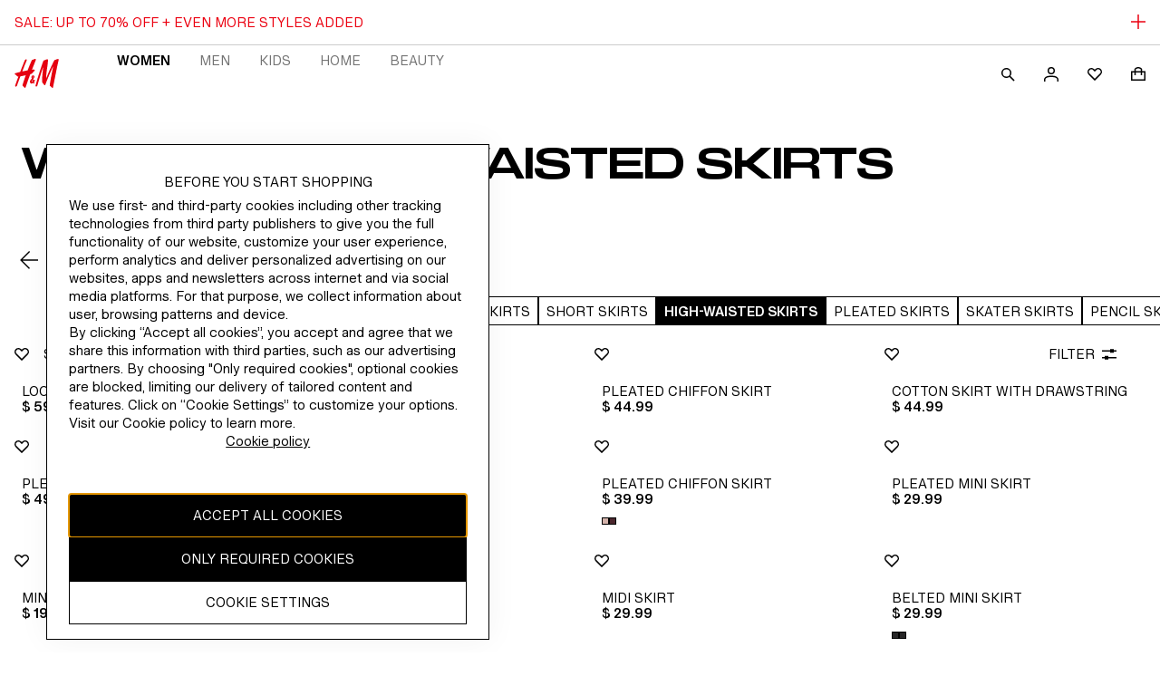

--- FILE ---
content_type: text/css; charset=UTF-8
request_url: https://www2.hm.com/northstar-product-listing/_next/static/css/1bf857f76600cf67.css
body_size: 3171
content:
.f69b64.f69b64{font-size:var(--fds-text-label-s-default-size-font-size-rem);line-height:var(--fds-text-label-s-default-size-line-height-number);font-variation-settings:var(--fds-text-label-s-font-variation-settings);font-family:var(--fds-text-label-s-font-family);font-weight:var(--fds-text-label-s-font-weight);text-transform:var(--fds-text-label-s-text-transform)}html[lang=bg-BG] .f69b64.f69b64{font-size:var(--fds-text-label-s-locale-bg-bg-default-size-font-size-rem);line-height:var(--fds-text-label-s-locale-bg-bg-default-size-line-height-number);font-family:var(--fds-text-label-s-locale-bg-bg-font-family);font-weight:var(--fds-text-label-s-locale-bg-bg-font-weight);text-transform:var(--fds-text-label-s-locale-bg-bg-text-transform)}html[lang=uk-UA] .f69b64.f69b64{font-size:var(--fds-text-label-s-locale-uk-ua-default-size-font-size-rem);line-height:var(--fds-text-label-s-locale-uk-ua-default-size-line-height-number);font-family:var(--fds-text-label-s-locale-uk-ua-font-family);font-weight:var(--fds-text-label-s-locale-uk-ua-font-weight);text-transform:var(--fds-text-label-s-locale-uk-ua-text-transform)}html[lang=el-GR] .f69b64.f69b64{font-size:var(--fds-text-label-s-locale-el-gr-default-size-font-size-rem);line-height:var(--fds-text-label-s-locale-el-gr-default-size-line-height-number);font-family:var(--fds-text-label-s-locale-el-gr-font-family);font-weight:var(--fds-text-label-s-locale-el-gr-font-weight);text-transform:var(--fds-text-label-s-locale-el-gr-text-transform)}html[lang=he-IL] .f69b64.f69b64{font-size:var(--fds-text-label-s-locale-he-il-default-size-font-size-rem);line-height:var(--fds-text-label-s-locale-he-il-default-size-line-height-number);font-family:var(--fds-text-label-s-locale-he-il-font-family);font-weight:var(--fds-text-label-s-locale-he-il-font-weight);text-transform:var(--fds-text-label-s-locale-he-il-text-transform)}html[lang=zh-TW] .f69b64.f69b64{font-size:var(--fds-text-label-s-locale-zh-tw-default-size-font-size-rem);line-height:var(--fds-text-label-s-locale-zh-tw-default-size-line-height-number);font-family:var(--fds-text-label-s-locale-zh-tw-font-family);font-weight:var(--fds-text-label-s-locale-zh-tw-font-weight);text-transform:var(--fds-text-label-s-locale-zh-tw-text-transform)}html[lang=zh-MO] .f69b64.f69b64{font-size:var(--fds-text-label-s-locale-zh-mo-default-size-font-size-rem);line-height:var(--fds-text-label-s-locale-zh-mo-default-size-line-height-number);font-family:var(--fds-text-label-s-locale-zh-mo-font-family);font-weight:var(--fds-text-label-s-locale-zh-mo-font-weight);text-transform:var(--fds-text-label-s-locale-zh-mo-text-transform)}html[lang=zh-HK] .f69b64.f69b64{font-size:var(--fds-text-label-s-locale-zh-hk-default-size-font-size-rem);line-height:var(--fds-text-label-s-locale-zh-hk-default-size-line-height-number);font-family:var(--fds-text-label-s-locale-zh-hk-font-family);font-weight:var(--fds-text-label-s-locale-zh-hk-font-weight);text-transform:var(--fds-text-label-s-locale-zh-hk-text-transform)}html[lang=ko-KR] .f69b64.f69b64{font-size:var(--fds-text-label-s-locale-ko-kr-default-size-font-size-rem);line-height:var(--fds-text-label-s-locale-ko-kr-default-size-line-height-number);font-family:var(--fds-text-label-s-locale-ko-kr-font-family);font-weight:var(--fds-text-label-s-locale-ko-kr-font-weight);text-transform:var(--fds-text-label-s-locale-ko-kr-text-transform)}html[lang=ja-JP] .f69b64.f69b64{font-size:var(--fds-text-label-s-locale-ja-jp-default-size-font-size-rem);line-height:var(--fds-text-label-s-locale-ja-jp-default-size-line-height-number);font-family:var(--fds-text-label-s-locale-ja-jp-font-family);font-weight:var(--fds-text-label-s-locale-ja-jp-font-weight);text-transform:var(--fds-text-label-s-locale-ja-jp-text-transform)}html[lang=vi-VN] .f69b64.f69b64{font-size:var(--fds-text-label-s-locale-vi-vn-default-size-font-size-rem);line-height:var(--fds-text-label-s-locale-vi-vn-default-size-line-height-number);font-family:var(--fds-text-label-s-locale-vi-vn-font-family);font-weight:var(--fds-text-label-s-locale-vi-vn-font-weight);text-transform:var(--fds-text-label-s-locale-vi-vn-text-transform)}.f69b64.f69b64{border-radius:0}.f69b64{background:var(--fds-color-fill-attention);border-radius:50%;display:block;height:8px;width:8px;color:var(--fds-color-utility-forced-white);inset-inline-end:var(--fds-spacing-100-px);top:var(--fds-spacing-100-px)}.bebdba{display:flex;align-items:center;justify-content:center;height:24px;width:24px}.ec794b{margin:0 0 var(--fds-spacing-100-px)}.b397a7{font-size:var(--fds-text-heading-xxl-default-size-font-size-rem);line-height:var(--fds-text-heading-xxl-default-size-line-height-number);font-variation-settings:var(--fds-text-heading-xxl-font-variation-settings);font-family:var(--fds-text-heading-xxl-font-family);font-weight:var(--fds-text-heading-xxl-font-weight);text-transform:var(--fds-text-heading-xxl-text-transform)}html[lang=bg-BG] .b397a7{font-size:var(--fds-text-heading-xxl-locale-bg-bg-default-size-font-size-rem);line-height:var(--fds-text-heading-xxl-locale-bg-bg-default-size-line-height-number);font-family:var(--fds-text-heading-xxl-locale-bg-bg-font-family);font-weight:var(--fds-text-heading-xxl-locale-bg-bg-font-weight);text-transform:var(--fds-text-heading-xxl-locale-bg-bg-text-transform)}html[lang=el-GR] .b397a7{font-size:var(--fds-text-heading-xxl-locale-el-gr-default-size-font-size-rem);line-height:var(--fds-text-heading-xxl-locale-el-gr-default-size-line-height-number);font-family:var(--fds-text-heading-xxl-locale-el-gr-font-family);font-weight:var(--fds-text-heading-xxl-locale-el-gr-font-weight);text-transform:var(--fds-text-heading-xxl-locale-el-gr-text-transform)}html[lang=cs-CZ] .b397a7{font-size:var(--fds-text-heading-xxl-locale-cs-cz-default-size-font-size-rem);line-height:var(--fds-text-heading-xxl-locale-cs-cz-default-size-line-height-number);font-variation-settings:var(--fds-text-heading-xxl-locale-cs-cz-font-variation-settings);font-family:var(--fds-text-heading-xxl-locale-cs-cz-font-family);font-weight:var(--fds-text-heading-xxl-locale-cs-cz-font-weight);text-transform:var(--fds-text-heading-xxl-locale-cs-cz-text-transform)}html[lang=da-DK] .b397a7{font-size:var(--fds-text-heading-xxl-locale-da-dk-default-size-font-size-rem);line-height:var(--fds-text-heading-xxl-locale-da-dk-default-size-line-height-number);font-variation-settings:var(--fds-text-heading-xxl-locale-da-dk-font-variation-settings);font-family:var(--fds-text-heading-xxl-locale-da-dk-font-family);font-weight:var(--fds-text-heading-xxl-locale-da-dk-font-weight);text-transform:var(--fds-text-heading-xxl-locale-da-dk-text-transform)}html[lang=de-AT] .b397a7{font-size:var(--fds-text-heading-xxl-locale-de-at-default-size-font-size-rem);line-height:var(--fds-text-heading-xxl-locale-de-at-default-size-line-height-number);font-variation-settings:var(--fds-text-heading-xxl-locale-de-at-font-variation-settings);font-family:var(--fds-text-heading-xxl-locale-de-at-font-family);font-weight:var(--fds-text-heading-xxl-locale-de-at-font-weight);text-transform:var(--fds-text-heading-xxl-locale-de-at-text-transform)}html[lang=de-CH] .b397a7{font-size:var(--fds-text-heading-xxl-locale-de-ch-default-size-font-size-rem);line-height:var(--fds-text-heading-xxl-locale-de-ch-default-size-line-height-number);font-variation-settings:var(--fds-text-heading-xxl-locale-de-ch-font-variation-settings);font-family:var(--fds-text-heading-xxl-locale-de-ch-font-family);font-weight:var(--fds-text-heading-xxl-locale-de-ch-font-weight);text-transform:var(--fds-text-heading-xxl-locale-de-ch-text-transform)}html[lang=de-DE] .b397a7{font-size:var(--fds-text-heading-xxl-locale-de-de-default-size-font-size-rem);line-height:var(--fds-text-heading-xxl-locale-de-de-default-size-line-height-number);font-variation-settings:var(--fds-text-heading-xxl-locale-de-de-font-variation-settings);font-family:var(--fds-text-heading-xxl-locale-de-de-font-family);font-weight:var(--fds-text-heading-xxl-locale-de-de-font-weight);text-transform:var(--fds-text-heading-xxl-locale-de-de-text-transform)}html[lang=es-MX] .b397a7{font-size:var(--fds-text-heading-xxl-locale-es-mx-default-size-font-size-rem);line-height:var(--fds-text-heading-xxl-locale-es-mx-default-size-line-height-number);font-variation-settings:var(--fds-text-heading-xxl-locale-es-mx-font-variation-settings);font-family:var(--fds-text-heading-xxl-locale-es-mx-font-family);font-weight:var(--fds-text-heading-xxl-locale-es-mx-font-weight);text-transform:var(--fds-text-heading-xxl-locale-es-mx-text-transform)}html[lang=fi-FI] .b397a7{font-size:var(--fds-text-heading-xxl-locale-fi-fi-default-size-font-size-rem);line-height:var(--fds-text-heading-xxl-locale-fi-fi-default-size-line-height-number);font-variation-settings:var(--fds-text-heading-xxl-locale-fi-fi-font-variation-settings);font-family:var(--fds-text-heading-xxl-locale-fi-fi-font-family);font-weight:var(--fds-text-heading-xxl-locale-fi-fi-font-weight);text-transform:var(--fds-text-heading-xxl-locale-fi-fi-text-transform)}html[lang=fr-CA] .b397a7{font-size:var(--fds-text-heading-xxl-locale-fr-ca-default-size-font-size-rem);line-height:var(--fds-text-heading-xxl-locale-fr-ca-default-size-line-height-number);font-variation-settings:var(--fds-text-heading-xxl-locale-fr-ca-font-variation-settings);font-family:var(--fds-text-heading-xxl-locale-fr-ca-font-family);font-weight:var(--fds-text-heading-xxl-locale-fr-ca-font-weight);text-transform:var(--fds-text-heading-xxl-locale-fr-ca-text-transform)}html[lang=fr-FR] .b397a7{font-size:var(--fds-text-heading-xxl-locale-fr-fr-default-size-font-size-rem);line-height:var(--fds-text-heading-xxl-locale-fr-fr-default-size-line-height-number);font-variation-settings:var(--fds-text-heading-xxl-locale-fr-fr-font-variation-settings);font-family:var(--fds-text-heading-xxl-locale-fr-fr-font-family);font-weight:var(--fds-text-heading-xxl-locale-fr-fr-font-weight);text-transform:var(--fds-text-heading-xxl-locale-fr-fr-text-transform)}html[lang=he-IL] .b397a7{font-size:var(--fds-text-heading-xxl-locale-he-il-default-size-font-size-rem);line-height:var(--fds-text-heading-xxl-locale-he-il-default-size-line-height-number);font-family:var(--fds-text-heading-xxl-locale-he-il-font-family);font-weight:var(--fds-text-heading-xxl-locale-he-il-font-weight);text-transform:var(--fds-text-heading-xxl-locale-he-il-text-transform)}html[lang=hu-HU] .b397a7{font-size:var(--fds-text-heading-xxl-locale-hu-hu-default-size-font-size-rem);line-height:var(--fds-text-heading-xxl-locale-hu-hu-default-size-line-height-number);font-variation-settings:var(--fds-text-heading-xxl-locale-hu-hu-font-variation-settings);font-family:var(--fds-text-heading-xxl-locale-hu-hu-font-family);font-weight:var(--fds-text-heading-xxl-locale-hu-hu-font-weight);text-transform:var(--fds-text-heading-xxl-locale-hu-hu-text-transform)}html[lang=it-CH] .b397a7{font-size:var(--fds-text-heading-xxl-locale-it-ch-default-size-font-size-rem);line-height:var(--fds-text-heading-xxl-locale-it-ch-default-size-line-height-number);font-variation-settings:var(--fds-text-heading-xxl-locale-it-ch-font-variation-settings);font-family:var(--fds-text-heading-xxl-locale-it-ch-font-family);font-weight:var(--fds-text-heading-xxl-locale-it-ch-font-weight);text-transform:var(--fds-text-heading-xxl-locale-it-ch-text-transform)}html[lang=it-IT] .b397a7{font-size:var(--fds-text-heading-xxl-locale-it-it-default-size-font-size-rem);line-height:var(--fds-text-heading-xxl-locale-it-it-default-size-line-height-number);font-variation-settings:var(--fds-text-heading-xxl-locale-it-it-font-variation-settings);font-family:var(--fds-text-heading-xxl-locale-it-it-font-family);font-weight:var(--fds-text-heading-xxl-locale-it-it-font-weight);text-transform:var(--fds-text-heading-xxl-locale-it-it-text-transform)}html[lang=ko-KR] .b397a7{font-size:var(--fds-text-heading-xxl-locale-ko-kr-default-size-font-size-rem);line-height:var(--fds-text-heading-xxl-locale-ko-kr-default-size-line-height-number);font-family:var(--fds-text-heading-xxl-locale-ko-kr-font-family);font-weight:var(--fds-text-heading-xxl-locale-ko-kr-font-weight);text-transform:var(--fds-text-heading-xxl-locale-ko-kr-text-transform)}html[lang=nl-BE] .b397a7{font-size:var(--fds-text-heading-xxl-locale-nl-be-default-size-font-size-rem);line-height:var(--fds-text-heading-xxl-locale-nl-be-default-size-line-height-number);font-variation-settings:var(--fds-text-heading-xxl-locale-nl-be-font-variation-settings);font-family:var(--fds-text-heading-xxl-locale-nl-be-font-family);font-weight:var(--fds-text-heading-xxl-locale-nl-be-font-weight);text-transform:var(--fds-text-heading-xxl-locale-nl-be-text-transform)}html[lang=nl-NL] .b397a7{font-size:var(--fds-text-heading-xxl-locale-nl-nl-default-size-font-size-rem);line-height:var(--fds-text-heading-xxl-locale-nl-nl-default-size-line-height-number);font-variation-settings:var(--fds-text-heading-xxl-locale-nl-nl-font-variation-settings);font-family:var(--fds-text-heading-xxl-locale-nl-nl-font-family);font-weight:var(--fds-text-heading-xxl-locale-nl-nl-font-weight);text-transform:var(--fds-text-heading-xxl-locale-nl-nl-text-transform)}html[lang=no-NO] .b397a7{font-size:var(--fds-text-heading-xxl-locale-no-no-default-size-font-size-rem);line-height:var(--fds-text-heading-xxl-locale-no-no-default-size-line-height-number);font-variation-settings:var(--fds-text-heading-xxl-locale-no-no-font-variation-settings);font-family:var(--fds-text-heading-xxl-locale-no-no-font-family);font-weight:var(--fds-text-heading-xxl-locale-no-no-font-weight);text-transform:var(--fds-text-heading-xxl-locale-no-no-text-transform)}html[lang=sk-SK] .b397a7{font-size:var(--fds-text-heading-xxl-locale-sk-sk-default-size-font-size-rem);line-height:var(--fds-text-heading-xxl-locale-sk-sk-default-size-line-height-number);font-variation-settings:var(--fds-text-heading-xxl-locale-sk-sk-font-variation-settings);font-family:var(--fds-text-heading-xxl-locale-sk-sk-font-family);font-weight:var(--fds-text-heading-xxl-locale-sk-sk-font-weight);text-transform:var(--fds-text-heading-xxl-locale-sk-sk-text-transform)}html[lang=sv-FI] .b397a7{font-size:var(--fds-text-heading-xxl-locale-sv-fi-default-size-font-size-rem);line-height:var(--fds-text-heading-xxl-locale-sv-fi-default-size-line-height-number);font-variation-settings:var(--fds-text-heading-xxl-locale-sv-fi-font-variation-settings);font-family:var(--fds-text-heading-xxl-locale-sv-fi-font-family);font-weight:var(--fds-text-heading-xxl-locale-sv-fi-font-weight);text-transform:var(--fds-text-heading-xxl-locale-sv-fi-text-transform)}html[lang=sv-SE] .b397a7{font-size:var(--fds-text-heading-xxl-locale-sv-se-default-size-font-size-rem);line-height:var(--fds-text-heading-xxl-locale-sv-se-default-size-line-height-number);font-variation-settings:var(--fds-text-heading-xxl-locale-sv-se-font-variation-settings);font-family:var(--fds-text-heading-xxl-locale-sv-se-font-family);font-weight:var(--fds-text-heading-xxl-locale-sv-se-font-weight);text-transform:var(--fds-text-heading-xxl-locale-sv-se-text-transform)}html[lang=zh-HK] .b397a7{font-size:var(--fds-text-heading-xxl-locale-zh-hk-default-size-font-size-rem);line-height:var(--fds-text-heading-xxl-locale-zh-hk-default-size-line-height-number);font-family:var(--fds-text-heading-xxl-locale-zh-hk-font-family);font-weight:var(--fds-text-heading-xxl-locale-zh-hk-font-weight);text-transform:var(--fds-text-heading-xxl-locale-zh-hk-text-transform)}html[lang=zh-TW] .b397a7{font-size:var(--fds-text-heading-xxl-locale-zh-tw-default-size-font-size-rem);line-height:var(--fds-text-heading-xxl-locale-zh-tw-default-size-line-height-number);font-family:var(--fds-text-heading-xxl-locale-zh-tw-font-family);font-weight:var(--fds-text-heading-xxl-locale-zh-tw-font-weight);text-transform:var(--fds-text-heading-xxl-locale-zh-tw-text-transform)}html[lang=fr-BE] .b397a7{font-size:var(--fds-text-heading-xxl-locale-fr-be-default-size-font-size-rem);line-height:var(--fds-text-heading-xxl-locale-fr-be-default-size-line-height-number);font-variation-settings:var(--fds-text-heading-xxl-locale-fr-be-font-variation-settings);font-family:var(--fds-text-heading-xxl-locale-fr-be-font-family);font-weight:var(--fds-text-heading-xxl-locale-fr-be-font-weight);text-transform:var(--fds-text-heading-xxl-locale-fr-be-text-transform)}html[lang=pl-PL] .b397a7{font-size:var(--fds-text-heading-xxl-locale-pl-pl-default-size-font-size-rem);line-height:var(--fds-text-heading-xxl-locale-pl-pl-default-size-line-height-number);font-variation-settings:var(--fds-text-heading-xxl-locale-pl-pl-font-variation-settings);font-family:var(--fds-text-heading-xxl-locale-pl-pl-font-family);font-weight:var(--fds-text-heading-xxl-locale-pl-pl-font-weight);text-transform:var(--fds-text-heading-xxl-locale-pl-pl-text-transform)}html[lang=pt-PT] .b397a7{font-size:var(--fds-text-heading-xxl-locale-pt-pt-default-size-font-size-rem);line-height:var(--fds-text-heading-xxl-locale-pt-pt-default-size-line-height-number);font-variation-settings:var(--fds-text-heading-xxl-locale-pt-pt-font-variation-settings);font-family:var(--fds-text-heading-xxl-locale-pt-pt-font-family);font-weight:var(--fds-text-heading-xxl-locale-pt-pt-font-weight);text-transform:var(--fds-text-heading-xxl-locale-pt-pt-text-transform)}html[lang=ro-RO] .b397a7{font-size:var(--fds-text-heading-xxl-locale-ro-ro-default-size-font-size-rem);line-height:var(--fds-text-heading-xxl-locale-ro-ro-default-size-line-height-number);font-variation-settings:var(--fds-text-heading-xxl-locale-ro-ro-font-variation-settings);font-family:var(--fds-text-heading-xxl-locale-ro-ro-font-family);font-weight:var(--fds-text-heading-xxl-locale-ro-ro-font-weight);text-transform:var(--fds-text-heading-xxl-locale-ro-ro-text-transform)}html[lang=sr-RS] .b397a7{font-size:var(--fds-text-heading-xxl-locale-sr-rs-default-size-font-size-rem);line-height:var(--fds-text-heading-xxl-locale-sr-rs-default-size-line-height-number);font-variation-settings:var(--fds-text-heading-xxl-locale-sr-rs-font-variation-settings);font-family:var(--fds-text-heading-xxl-locale-sr-rs-font-family);font-weight:var(--fds-text-heading-xxl-locale-sr-rs-font-weight);text-transform:var(--fds-text-heading-xxl-locale-sr-rs-text-transform)}html[lang=es-ES] .b397a7{font-size:var(--fds-text-heading-xxl-locale-es-es-default-size-font-size-rem);line-height:var(--fds-text-heading-xxl-locale-es-es-default-size-line-height-number);font-variation-settings:var(--fds-text-heading-xxl-locale-es-es-font-variation-settings);font-family:var(--fds-text-heading-xxl-locale-es-es-font-family);font-weight:var(--fds-text-heading-xxl-locale-es-es-font-weight);text-transform:var(--fds-text-heading-xxl-locale-es-es-text-transform)}html[lang=fr-CH] .b397a7{font-size:var(--fds-text-heading-xxl-locale-fr-ch-default-size-font-size-rem);line-height:var(--fds-text-heading-xxl-locale-fr-ch-default-size-line-height-number);font-variation-settings:var(--fds-text-heading-xxl-locale-fr-ch-font-variation-settings);font-family:var(--fds-text-heading-xxl-locale-fr-ch-font-family);font-weight:var(--fds-text-heading-xxl-locale-fr-ch-font-weight);text-transform:var(--fds-text-heading-xxl-locale-fr-ch-text-transform)}html[lang=tr-TR] .b397a7{font-size:var(--fds-text-heading-xxl-locale-tr-tr-default-size-font-size-rem);line-height:var(--fds-text-heading-xxl-locale-tr-tr-default-size-line-height-number);font-variation-settings:var(--fds-text-heading-xxl-locale-tr-tr-font-variation-settings);font-family:var(--fds-text-heading-xxl-locale-tr-tr-font-family);font-weight:var(--fds-text-heading-xxl-locale-tr-tr-font-weight);text-transform:var(--fds-text-heading-xxl-locale-tr-tr-text-transform)}html[lang=uk-UA] .b397a7{font-size:var(--fds-text-heading-xxl-locale-uk-ua-default-size-font-size-rem);line-height:var(--fds-text-heading-xxl-locale-uk-ua-default-size-line-height-number);font-family:var(--fds-text-heading-xxl-locale-uk-ua-font-family);font-weight:var(--fds-text-heading-xxl-locale-uk-ua-font-weight);text-transform:var(--fds-text-heading-xxl-locale-uk-ua-text-transform)}html[lang=vi-VN] .b397a7{font-size:var(--fds-text-heading-xxl-locale-vi-vn-default-size-font-size-rem);line-height:var(--fds-text-heading-xxl-locale-vi-vn-default-size-line-height-number);font-family:var(--fds-text-heading-xxl-locale-vi-vn-font-family);font-weight:var(--fds-text-heading-xxl-locale-vi-vn-font-weight);text-transform:var(--fds-text-heading-xxl-locale-vi-vn-text-transform)}html[lang=zh-MO] .b397a7{font-size:var(--fds-text-heading-xxl-locale-zh-mo-default-size-font-size-rem);line-height:var(--fds-text-heading-xxl-locale-zh-mo-default-size-line-height-number);font-family:var(--fds-text-heading-xxl-locale-zh-mo-font-family);font-weight:var(--fds-text-heading-xxl-locale-zh-mo-font-weight);text-transform:var(--fds-text-heading-xxl-locale-zh-mo-text-transform)}html[lang=ja-JP] .b397a7{font-size:var(--fds-text-heading-xxl-locale-ja-jp-default-size-font-size-rem);line-height:var(--fds-text-heading-xxl-locale-ja-jp-default-size-line-height-number);font-family:var(--fds-text-heading-xxl-locale-ja-jp-font-family);font-weight:var(--fds-text-heading-xxl-locale-ja-jp-font-weight);text-transform:var(--fds-text-heading-xxl-locale-ja-jp-text-transform)}.a495f6{font-size:var(--fds-text-heading-xl-default-size-font-size-rem);line-height:var(--fds-text-heading-xl-default-size-line-height-number);font-variation-settings:var(--fds-text-heading-xl-font-variation-settings);font-family:var(--fds-text-heading-xl-font-family);font-weight:var(--fds-text-heading-xl-font-weight);text-transform:var(--fds-text-heading-xl-text-transform)}html[lang=bg-BG] .a495f6{font-size:var(--fds-text-heading-xl-locale-bg-bg-default-size-font-size-rem);line-height:var(--fds-text-heading-xl-locale-bg-bg-default-size-line-height-number);font-family:var(--fds-text-heading-xl-locale-bg-bg-font-family);font-weight:var(--fds-text-heading-xl-locale-bg-bg-font-weight);text-transform:var(--fds-text-heading-xl-locale-bg-bg-text-transform)}html[lang=uk-UA] .a495f6{font-size:var(--fds-text-heading-xl-locale-uk-ua-default-size-font-size-rem);line-height:var(--fds-text-heading-xl-locale-uk-ua-default-size-line-height-number);font-family:var(--fds-text-heading-xl-locale-uk-ua-font-family);font-weight:var(--fds-text-heading-xl-locale-uk-ua-font-weight);text-transform:var(--fds-text-heading-xl-locale-uk-ua-text-transform)}html[lang=el-GR] .a495f6{font-size:var(--fds-text-heading-xl-locale-el-gr-default-size-font-size-rem);line-height:var(--fds-text-heading-xl-locale-el-gr-default-size-line-height-number);font-family:var(--fds-text-heading-xl-locale-el-gr-font-family);font-weight:var(--fds-text-heading-xl-locale-el-gr-font-weight);text-transform:var(--fds-text-heading-xl-locale-el-gr-text-transform)}html[lang=he-IL] .a495f6{font-size:var(--fds-text-heading-xl-locale-he-il-default-size-font-size-rem);line-height:var(--fds-text-heading-xl-locale-he-il-default-size-line-height-number);font-family:var(--fds-text-heading-xl-locale-he-il-font-family);font-weight:var(--fds-text-heading-xl-locale-he-il-font-weight);text-transform:var(--fds-text-heading-xl-locale-he-il-text-transform)}html[lang=zh-TW] .a495f6{font-size:var(--fds-text-heading-xl-locale-zh-tw-default-size-font-size-rem);line-height:var(--fds-text-heading-xl-locale-zh-tw-default-size-line-height-number);font-family:var(--fds-text-heading-xl-locale-zh-tw-font-family);font-weight:var(--fds-text-heading-xl-locale-zh-tw-font-weight);text-transform:var(--fds-text-heading-xl-locale-zh-tw-text-transform)}html[lang=zh-MO] .a495f6{font-size:var(--fds-text-heading-xl-locale-zh-mo-default-size-font-size-rem);line-height:var(--fds-text-heading-xl-locale-zh-mo-default-size-line-height-number);font-family:var(--fds-text-heading-xl-locale-zh-mo-font-family);font-weight:var(--fds-text-heading-xl-locale-zh-mo-font-weight);text-transform:var(--fds-text-heading-xl-locale-zh-mo-text-transform)}html[lang=zh-HK] .a495f6{font-size:var(--fds-text-heading-xl-locale-zh-hk-default-size-font-size-rem);line-height:var(--fds-text-heading-xl-locale-zh-hk-default-size-line-height-number);font-family:var(--fds-text-heading-xl-locale-zh-hk-font-family);font-weight:var(--fds-text-heading-xl-locale-zh-hk-font-weight);text-transform:var(--fds-text-heading-xl-locale-zh-hk-text-transform)}html[lang=ko-KR] .a495f6{font-size:var(--fds-text-heading-xl-locale-ko-kr-default-size-font-size-rem);line-height:var(--fds-text-heading-xl-locale-ko-kr-default-size-line-height-number);font-family:var(--fds-text-heading-xl-locale-ko-kr-font-family);font-weight:var(--fds-text-heading-xl-locale-ko-kr-font-weight);text-transform:var(--fds-text-heading-xl-locale-ko-kr-text-transform)}html[lang=ja-JP] .a495f6{font-size:var(--fds-text-heading-xl-locale-ja-jp-default-size-font-size-rem);line-height:var(--fds-text-heading-xl-locale-ja-jp-default-size-line-height-number);font-family:var(--fds-text-heading-xl-locale-ja-jp-font-family);font-weight:var(--fds-text-heading-xl-locale-ja-jp-font-weight);text-transform:var(--fds-text-heading-xl-locale-ja-jp-text-transform)}html[lang=vi-VN] .a495f6{font-size:var(--fds-text-heading-xl-locale-vi-vn-default-size-font-size-rem);line-height:var(--fds-text-heading-xl-locale-vi-vn-default-size-line-height-number);font-family:var(--fds-text-heading-xl-locale-vi-vn-font-family);font-weight:var(--fds-text-heading-xl-locale-vi-vn-font-weight);text-transform:var(--fds-text-heading-xl-locale-vi-vn-text-transform)}.bfc8da{font-size:var(--fds-text-heading-l-default-size-font-size-rem);line-height:var(--fds-text-heading-l-default-size-line-height-number);font-variation-settings:var(--fds-text-heading-l-font-variation-settings);font-family:var(--fds-text-heading-l-font-family);font-weight:var(--fds-text-heading-l-font-weight);text-transform:var(--fds-text-heading-l-text-transform)}html[lang=bg-BG] .bfc8da{font-size:var(--fds-text-heading-l-locale-bg-bg-default-size-font-size-rem);line-height:var(--fds-text-heading-l-locale-bg-bg-default-size-line-height-number);font-family:var(--fds-text-heading-l-locale-bg-bg-font-family);font-weight:var(--fds-text-heading-l-locale-bg-bg-font-weight);text-transform:var(--fds-text-heading-l-locale-bg-bg-text-transform)}html[lang=uk-UA] .bfc8da{font-size:var(--fds-text-heading-l-locale-uk-ua-default-size-font-size-rem);line-height:var(--fds-text-heading-l-locale-uk-ua-default-size-line-height-number);font-family:var(--fds-text-heading-l-locale-uk-ua-font-family);font-weight:var(--fds-text-heading-l-locale-uk-ua-font-weight);text-transform:var(--fds-text-heading-l-locale-uk-ua-text-transform)}html[lang=el-GR] .bfc8da{font-size:var(--fds-text-heading-l-locale-el-gr-default-size-font-size-rem);line-height:var(--fds-text-heading-l-locale-el-gr-default-size-line-height-number);font-family:var(--fds-text-heading-l-locale-el-gr-font-family);font-weight:var(--fds-text-heading-l-locale-el-gr-font-weight);text-transform:var(--fds-text-heading-l-locale-el-gr-text-transform)}html[lang=he-IL] .bfc8da{font-size:var(--fds-text-heading-l-locale-he-il-default-size-font-size-rem);line-height:var(--fds-text-heading-l-locale-he-il-default-size-line-height-number);font-family:var(--fds-text-heading-l-locale-he-il-font-family);font-weight:var(--fds-text-heading-l-locale-he-il-font-weight);text-transform:var(--fds-text-heading-l-locale-he-il-text-transform)}html[lang=zh-TW] .bfc8da{font-size:var(--fds-text-heading-l-locale-zh-tw-default-size-font-size-rem);line-height:var(--fds-text-heading-l-locale-zh-tw-default-size-line-height-number);font-family:var(--fds-text-heading-l-locale-zh-tw-font-family);font-weight:var(--fds-text-heading-l-locale-zh-tw-font-weight);text-transform:var(--fds-text-heading-l-locale-zh-tw-text-transform)}html[lang=zh-MO] .bfc8da{font-size:var(--fds-text-heading-l-locale-zh-mo-default-size-font-size-rem);line-height:var(--fds-text-heading-l-locale-zh-mo-default-size-line-height-number);font-family:var(--fds-text-heading-l-locale-zh-mo-font-family);font-weight:var(--fds-text-heading-l-locale-zh-mo-font-weight);text-transform:var(--fds-text-heading-l-locale-zh-mo-text-transform)}html[lang=zh-HK] .bfc8da{font-size:var(--fds-text-heading-l-locale-zh-hk-default-size-font-size-rem);line-height:var(--fds-text-heading-l-locale-zh-hk-default-size-line-height-number);font-family:var(--fds-text-heading-l-locale-zh-hk-font-family);font-weight:var(--fds-text-heading-l-locale-zh-hk-font-weight);text-transform:var(--fds-text-heading-l-locale-zh-hk-text-transform)}html[lang=ko-KR] .bfc8da{font-size:var(--fds-text-heading-l-locale-ko-kr-default-size-font-size-rem);line-height:var(--fds-text-heading-l-locale-ko-kr-default-size-line-height-number);font-family:var(--fds-text-heading-l-locale-ko-kr-font-family);font-weight:var(--fds-text-heading-l-locale-ko-kr-font-weight);text-transform:var(--fds-text-heading-l-locale-ko-kr-text-transform)}html[lang=ja-JP] .bfc8da{font-size:var(--fds-text-heading-l-locale-ja-jp-default-size-font-size-rem);line-height:var(--fds-text-heading-l-locale-ja-jp-default-size-line-height-number);font-family:var(--fds-text-heading-l-locale-ja-jp-font-family);font-weight:var(--fds-text-heading-l-locale-ja-jp-font-weight);text-transform:var(--fds-text-heading-l-locale-ja-jp-text-transform)}html[lang=vi-VN] .bfc8da{font-size:var(--fds-text-heading-l-locale-vi-vn-default-size-font-size-rem);line-height:var(--fds-text-heading-l-locale-vi-vn-default-size-line-height-number);font-family:var(--fds-text-heading-l-locale-vi-vn-font-family);font-weight:var(--fds-text-heading-l-locale-vi-vn-font-weight);text-transform:var(--fds-text-heading-l-locale-vi-vn-text-transform)}.b01e0a{font-size:var(--fds-text-heading-m-default-size-font-size-rem);line-height:var(--fds-text-heading-m-default-size-line-height-number);font-variation-settings:var(--fds-text-heading-m-font-variation-settings);font-family:var(--fds-text-heading-m-font-family);font-weight:var(--fds-text-heading-m-font-weight);text-transform:var(--fds-text-heading-m-text-transform)}html[lang=bg-BG] .b01e0a{font-size:var(--fds-text-heading-m-locale-bg-bg-default-size-font-size-rem);line-height:var(--fds-text-heading-m-locale-bg-bg-default-size-line-height-number);font-family:var(--fds-text-heading-m-locale-bg-bg-font-family);font-weight:var(--fds-text-heading-m-locale-bg-bg-font-weight);text-transform:var(--fds-text-heading-m-locale-bg-bg-text-transform)}html[lang=uk-UA] .b01e0a{font-size:var(--fds-text-heading-m-locale-uk-ua-default-size-font-size-rem);line-height:var(--fds-text-heading-m-locale-uk-ua-default-size-line-height-number);font-family:var(--fds-text-heading-m-locale-uk-ua-font-family);font-weight:var(--fds-text-heading-m-locale-uk-ua-font-weight);text-transform:var(--fds-text-heading-m-locale-uk-ua-text-transform)}html[lang=el-GR] .b01e0a{font-size:var(--fds-text-heading-m-locale-el-gr-default-size-font-size-rem);line-height:var(--fds-text-heading-m-locale-el-gr-default-size-line-height-number);font-family:var(--fds-text-heading-m-locale-el-gr-font-family);font-weight:var(--fds-text-heading-m-locale-el-gr-font-weight);text-transform:var(--fds-text-heading-m-locale-el-gr-text-transform)}html[lang=he-IL] .b01e0a{font-size:var(--fds-text-heading-m-locale-he-il-default-size-font-size-rem);line-height:var(--fds-text-heading-m-locale-he-il-default-size-line-height-number);font-family:var(--fds-text-heading-m-locale-he-il-font-family);font-weight:var(--fds-text-heading-m-locale-he-il-font-weight);text-transform:var(--fds-text-heading-m-locale-he-il-text-transform)}html[lang=zh-TW] .b01e0a{font-size:var(--fds-text-heading-m-locale-zh-tw-default-size-font-size-rem);line-height:var(--fds-text-heading-m-locale-zh-tw-default-size-line-height-number);font-family:var(--fds-text-heading-m-locale-zh-tw-font-family);font-weight:var(--fds-text-heading-m-locale-zh-tw-font-weight);text-transform:var(--fds-text-heading-m-locale-zh-tw-text-transform)}html[lang=zh-MO] .b01e0a{font-size:var(--fds-text-heading-m-locale-zh-mo-default-size-font-size-rem);line-height:var(--fds-text-heading-m-locale-zh-mo-default-size-line-height-number);font-family:var(--fds-text-heading-m-locale-zh-mo-font-family);font-weight:var(--fds-text-heading-m-locale-zh-mo-font-weight);text-transform:var(--fds-text-heading-m-locale-zh-mo-text-transform)}html[lang=zh-HK] .b01e0a{font-size:var(--fds-text-heading-m-locale-zh-hk-default-size-font-size-rem);line-height:var(--fds-text-heading-m-locale-zh-hk-default-size-line-height-number);font-family:var(--fds-text-heading-m-locale-zh-hk-font-family);font-weight:var(--fds-text-heading-m-locale-zh-hk-font-weight);text-transform:var(--fds-text-heading-m-locale-zh-hk-text-transform)}html[lang=ko-KR] .b01e0a{font-size:var(--fds-text-heading-m-locale-ko-kr-default-size-font-size-rem);line-height:var(--fds-text-heading-m-locale-ko-kr-default-size-line-height-number);font-family:var(--fds-text-heading-m-locale-ko-kr-font-family);font-weight:var(--fds-text-heading-m-locale-ko-kr-font-weight);text-transform:var(--fds-text-heading-m-locale-ko-kr-text-transform)}html[lang=ja-JP] .b01e0a{font-size:var(--fds-text-heading-m-locale-ja-jp-default-size-font-size-rem);line-height:var(--fds-text-heading-m-locale-ja-jp-default-size-line-height-number);font-family:var(--fds-text-heading-m-locale-ja-jp-font-family);font-weight:var(--fds-text-heading-m-locale-ja-jp-font-weight);text-transform:var(--fds-text-heading-m-locale-ja-jp-text-transform)}html[lang=vi-VN] .b01e0a{font-size:var(--fds-text-heading-m-locale-vi-vn-default-size-font-size-rem);line-height:var(--fds-text-heading-m-locale-vi-vn-default-size-line-height-number);font-family:var(--fds-text-heading-m-locale-vi-vn-font-family);font-weight:var(--fds-text-heading-m-locale-vi-vn-font-weight);text-transform:var(--fds-text-heading-m-locale-vi-vn-text-transform)}.f2cfa3{font-size:var(--fds-text-heading-s-default-size-font-size-rem);line-height:var(--fds-text-heading-s-default-size-line-height-number);font-variation-settings:var(--fds-text-heading-s-font-variation-settings);font-family:var(--fds-text-heading-s-font-family);font-weight:var(--fds-text-heading-s-font-weight);text-transform:var(--fds-text-heading-s-text-transform)}html[lang=bg-BG] .f2cfa3{font-size:var(--fds-text-heading-s-locale-bg-bg-default-size-font-size-rem);line-height:var(--fds-text-heading-s-locale-bg-bg-default-size-line-height-number);font-family:var(--fds-text-heading-s-locale-bg-bg-font-family);font-weight:var(--fds-text-heading-s-locale-bg-bg-font-weight);text-transform:var(--fds-text-heading-s-locale-bg-bg-text-transform)}html[lang=uk-UA] .f2cfa3{font-size:var(--fds-text-heading-s-locale-uk-ua-default-size-font-size-rem);line-height:var(--fds-text-heading-s-locale-uk-ua-default-size-line-height-number);font-family:var(--fds-text-heading-s-locale-uk-ua-font-family);font-weight:var(--fds-text-heading-s-locale-uk-ua-font-weight);text-transform:var(--fds-text-heading-s-locale-uk-ua-text-transform)}html[lang=el-GR] .f2cfa3{font-size:var(--fds-text-heading-s-locale-el-gr-default-size-font-size-rem);line-height:var(--fds-text-heading-s-locale-el-gr-default-size-line-height-number);font-family:var(--fds-text-heading-s-locale-el-gr-font-family);font-weight:var(--fds-text-heading-s-locale-el-gr-font-weight);text-transform:var(--fds-text-heading-s-locale-el-gr-text-transform)}html[lang=he-IL] .f2cfa3{font-size:var(--fds-text-heading-s-locale-he-il-default-size-font-size-rem);line-height:var(--fds-text-heading-s-locale-he-il-default-size-line-height-number);font-family:var(--fds-text-heading-s-locale-he-il-font-family);font-weight:var(--fds-text-heading-s-locale-he-il-font-weight);text-transform:var(--fds-text-heading-s-locale-he-il-text-transform)}html[lang=zh-TW] .f2cfa3{font-size:var(--fds-text-heading-s-locale-zh-tw-default-size-font-size-rem);line-height:var(--fds-text-heading-s-locale-zh-tw-default-size-line-height-number);font-family:var(--fds-text-heading-s-locale-zh-tw-font-family);font-weight:var(--fds-text-heading-s-locale-zh-tw-font-weight);text-transform:var(--fds-text-heading-s-locale-zh-tw-text-transform)}html[lang=zh-MO] .f2cfa3{font-size:var(--fds-text-heading-s-locale-zh-mo-default-size-font-size-rem);line-height:var(--fds-text-heading-s-locale-zh-mo-default-size-line-height-number);font-family:var(--fds-text-heading-s-locale-zh-mo-font-family);font-weight:var(--fds-text-heading-s-locale-zh-mo-font-weight);text-transform:var(--fds-text-heading-s-locale-zh-mo-text-transform)}html[lang=zh-HK] .f2cfa3{font-size:var(--fds-text-heading-s-locale-zh-hk-default-size-font-size-rem);line-height:var(--fds-text-heading-s-locale-zh-hk-default-size-line-height-number);font-family:var(--fds-text-heading-s-locale-zh-hk-font-family);font-weight:var(--fds-text-heading-s-locale-zh-hk-font-weight);text-transform:var(--fds-text-heading-s-locale-zh-hk-text-transform)}html[lang=ko-KR] .f2cfa3{font-size:var(--fds-text-heading-s-locale-ko-kr-default-size-font-size-rem);line-height:var(--fds-text-heading-s-locale-ko-kr-default-size-line-height-number);font-family:var(--fds-text-heading-s-locale-ko-kr-font-family);font-weight:var(--fds-text-heading-s-locale-ko-kr-font-weight);text-transform:var(--fds-text-heading-s-locale-ko-kr-text-transform)}html[lang=ja-JP] .f2cfa3{font-size:var(--fds-text-heading-s-locale-ja-jp-default-size-font-size-rem);line-height:var(--fds-text-heading-s-locale-ja-jp-default-size-line-height-number);font-family:var(--fds-text-heading-s-locale-ja-jp-font-family);font-weight:var(--fds-text-heading-s-locale-ja-jp-font-weight);text-transform:var(--fds-text-heading-s-locale-ja-jp-text-transform)}html[lang=vi-VN] .f2cfa3{font-size:var(--fds-text-heading-s-locale-vi-vn-default-size-font-size-rem);line-height:var(--fds-text-heading-s-locale-vi-vn-default-size-line-height-number);font-family:var(--fds-text-heading-s-locale-vi-vn-font-family);font-weight:var(--fds-text-heading-s-locale-vi-vn-font-weight);text-transform:var(--fds-text-heading-s-locale-vi-vn-text-transform)}.f224e9{display:flex;align-items:center;gap:var(--fds-spacing-100-px)}.b156cb.b156cb{margin:0}.fa1dcc{text-align:center}.e7ba65{text-align:start}.b2e27a{text-align:end}.fecfc7{width:100%}.f57a5c{text-wrap:wrap}.a79ea7{text-wrap:nowrap}.b29585{text-wrap:balance}.c72bc7{text-wrap:pretty}.c50d32,.daa947,.df0b4b,.ea5b11,.f474fb{overflow:hidden;text-overflow:ellipsis;white-space:nowrap}@supports (-webkit-line-clamp:2){.daa947{white-space:normal;display:-webkit-box;-webkit-line-clamp:2;-webkit-box-orient:vertical}}@supports (-webkit-line-clamp:3){.ea5b11{white-space:normal;display:-webkit-box;-webkit-line-clamp:3;-webkit-box-orient:vertical}}@supports (-webkit-line-clamp:4){.df0b4b{white-space:normal;display:-webkit-box;-webkit-line-clamp:4;-webkit-box-orient:vertical}}@supports (-webkit-line-clamp:5){.f474fb{white-space:normal;display:-webkit-box;-webkit-line-clamp:5;-webkit-box-orient:vertical}}@media screen and (min-width:1024px){.b397a7{font-size:var(--fds-text-heading-xxl-size-desktop-font-size-rem);line-height:var(--fds-text-heading-xxl-size-desktop-line-height-number)}html[lang=bg-BG] .b397a7{font-size:var(--fds-text-heading-xxl-locale-bg-bg-size-desktop-font-size-rem);line-height:var(--fds-text-heading-xxl-locale-bg-bg-size-desktop-line-height-number)}html[lang=el-GR] .b397a7{font-size:var(--fds-text-heading-xxl-locale-el-gr-size-desktop-font-size-rem);line-height:var(--fds-text-heading-xxl-locale-el-gr-size-desktop-line-height-number)}html[lang=cs-CZ] .b397a7{font-size:var(--fds-text-heading-xxl-locale-cs-cz-size-desktop-font-size-rem);line-height:var(--fds-text-heading-xxl-locale-cs-cz-size-desktop-line-height-number)}html[lang=da-DK] .b397a7{font-size:var(--fds-text-heading-xxl-locale-da-dk-size-desktop-font-size-rem);line-height:var(--fds-text-heading-xxl-locale-da-dk-size-desktop-line-height-number)}html[lang=de-AT] .b397a7{font-size:var(--fds-text-heading-xxl-locale-de-at-size-desktop-font-size-rem);line-height:var(--fds-text-heading-xxl-locale-de-at-size-desktop-line-height-number)}html[lang=de-CH] .b397a7{font-size:var(--fds-text-heading-xxl-locale-de-ch-size-desktop-font-size-rem);line-height:var(--fds-text-heading-xxl-locale-de-ch-size-desktop-line-height-number)}html[lang=de-DE] .b397a7{font-size:var(--fds-text-heading-xxl-locale-de-de-size-desktop-font-size-rem);line-height:var(--fds-text-heading-xxl-locale-de-de-size-desktop-line-height-number)}html[lang=es-MX] .b397a7{font-size:var(--fds-text-heading-xxl-locale-es-mx-size-desktop-font-size-rem);line-height:var(--fds-text-heading-xxl-locale-es-mx-size-desktop-line-height-number)}html[lang=fi-FI] .b397a7{font-size:var(--fds-text-heading-xxl-locale-fi-fi-size-desktop-font-size-rem);line-height:var(--fds-text-heading-xxl-locale-fi-fi-size-desktop-line-height-number)}html[lang=fr-CA] .b397a7{font-size:var(--fds-text-heading-xxl-locale-fr-ca-size-desktop-font-size-rem);line-height:var(--fds-text-heading-xxl-locale-fr-ca-size-desktop-line-height-number)}html[lang=fr-FR] .b397a7{font-size:var(--fds-text-heading-xxl-locale-fr-fr-size-desktop-font-size-rem);line-height:var(--fds-text-heading-xxl-locale-fr-fr-size-desktop-line-height-number)}html[lang=he-IL] .b397a7{font-size:var(--fds-text-heading-xxl-locale-he-il-size-desktop-font-size-rem);line-height:var(--fds-text-heading-xxl-locale-he-il-size-desktop-line-height-number)}html[lang=hu-HU] .b397a7{font-size:var(--fds-text-heading-xxl-locale-hu-hu-size-desktop-font-size-rem);line-height:var(--fds-text-heading-xxl-locale-hu-hu-size-desktop-line-height-number)}html[lang=it-CH] .b397a7{font-size:var(--fds-text-heading-xxl-locale-it-ch-size-desktop-font-size-rem);line-height:var(--fds-text-heading-xxl-locale-it-ch-size-desktop-line-height-number)}html[lang=it-IT] .b397a7{font-size:var(--fds-text-heading-xxl-locale-it-it-size-desktop-font-size-rem);line-height:var(--fds-text-heading-xxl-locale-it-it-size-desktop-line-height-number)}html[lang=ko-KR] .b397a7{font-size:var(--fds-text-heading-xxl-locale-ko-kr-size-desktop-font-size-rem);line-height:var(--fds-text-heading-xxl-locale-ko-kr-size-desktop-line-height-number)}html[lang=nl-BE] .b397a7{font-size:var(--fds-text-heading-xxl-locale-nl-be-size-desktop-font-size-rem);line-height:var(--fds-text-heading-xxl-locale-nl-be-size-desktop-line-height-number)}html[lang=nl-NL] .b397a7{font-size:var(--fds-text-heading-xxl-locale-nl-nl-size-desktop-font-size-rem);line-height:var(--fds-text-heading-xxl-locale-nl-nl-size-desktop-line-height-number)}html[lang=no-NO] .b397a7{font-size:var(--fds-text-heading-xxl-locale-no-no-size-desktop-font-size-rem);line-height:var(--fds-text-heading-xxl-locale-no-no-size-desktop-line-height-number)}html[lang=sk-SK] .b397a7{font-size:var(--fds-text-heading-xxl-locale-sk-sk-size-desktop-font-size-rem);line-height:var(--fds-text-heading-xxl-locale-sk-sk-size-desktop-line-height-number)}html[lang=sv-FI] .b397a7{font-size:var(--fds-text-heading-xxl-locale-sv-fi-size-desktop-font-size-rem);line-height:var(--fds-text-heading-xxl-locale-sv-fi-size-desktop-line-height-number)}html[lang=sv-SE] .b397a7{font-size:var(--fds-text-heading-xxl-locale-sv-se-size-desktop-font-size-rem);line-height:var(--fds-text-heading-xxl-locale-sv-se-size-desktop-line-height-number)}html[lang=zh-HK] .b397a7{font-size:var(--fds-text-heading-xxl-locale-zh-hk-size-desktop-font-size-rem);line-height:var(--fds-text-heading-xxl-locale-zh-hk-size-desktop-line-height-number)}html[lang=zh-TW] .b397a7{font-size:var(--fds-text-heading-xxl-locale-zh-tw-size-desktop-font-size-rem);line-height:var(--fds-text-heading-xxl-locale-zh-tw-size-desktop-line-height-number)}html[lang=fr-BE] .b397a7{font-size:var(--fds-text-heading-xxl-locale-fr-be-size-desktop-font-size-rem);line-height:var(--fds-text-heading-xxl-locale-fr-be-size-desktop-line-height-number)}html[lang=pl-PL] .b397a7{font-size:var(--fds-text-heading-xxl-locale-pl-pl-size-desktop-font-size-rem);line-height:var(--fds-text-heading-xxl-locale-pl-pl-size-desktop-line-height-number)}html[lang=pt-PT] .b397a7{font-size:var(--fds-text-heading-xxl-locale-pt-pt-size-desktop-font-size-rem);line-height:var(--fds-text-heading-xxl-locale-pt-pt-size-desktop-line-height-number)}html[lang=ro-RO] .b397a7{font-size:var(--fds-text-heading-xxl-locale-ro-ro-size-desktop-font-size-rem);line-height:var(--fds-text-heading-xxl-locale-ro-ro-size-desktop-line-height-number)}html[lang=sr-RS] .b397a7{font-size:var(--fds-text-heading-xxl-locale-sr-rs-size-desktop-font-size-rem);line-height:var(--fds-text-heading-xxl-locale-sr-rs-size-desktop-line-height-number)}html[lang=es-ES] .b397a7{font-size:var(--fds-text-heading-xxl-locale-es-es-size-desktop-font-size-rem);line-height:var(--fds-text-heading-xxl-locale-es-es-size-desktop-line-height-number)}html[lang=fr-CH] .b397a7{font-size:var(--fds-text-heading-xxl-locale-fr-ch-size-desktop-font-size-rem);line-height:var(--fds-text-heading-xxl-locale-fr-ch-size-desktop-line-height-number)}html[lang=tr-TR] .b397a7{font-size:var(--fds-text-heading-xxl-locale-tr-tr-size-desktop-font-size-rem);line-height:var(--fds-text-heading-xxl-locale-tr-tr-size-desktop-line-height-number)}html[lang=uk-UA] .b397a7{font-size:var(--fds-text-heading-xxl-locale-uk-ua-size-desktop-font-size-rem);line-height:var(--fds-text-heading-xxl-locale-uk-ua-size-desktop-line-height-number)}html[lang=vi-VN] .b397a7{font-size:var(--fds-text-heading-xxl-locale-vi-vn-size-desktop-font-size-rem);line-height:var(--fds-text-heading-xxl-locale-vi-vn-size-desktop-line-height-number)}html[lang=zh-MO] .b397a7{font-size:var(--fds-text-heading-xxl-locale-zh-mo-size-desktop-font-size-rem);line-height:var(--fds-text-heading-xxl-locale-zh-mo-size-desktop-line-height-number)}html[lang=ja-JP] .b397a7{font-size:var(--fds-text-heading-xxl-locale-ja-jp-size-desktop-font-size-rem);line-height:var(--fds-text-heading-xxl-locale-ja-jp-size-desktop-line-height-number)}}

--- FILE ---
content_type: application/javascript
request_url: https://www2.hm.com/4ase/QjoQ/at/86Jc/BJAg/wi1QQz1bifJuXf9Oub/d2tkKgcmAQ/IAELbl8N/Mw0B
body_size: 162962
content:
(function(){if(typeof Array.prototype.entries!=='function'){Object.defineProperty(Array.prototype,'entries',{value:function(){var index=0;const array=this;return {next:function(){if(index<array.length){return {value:[index,array[index++]],done:false};}else{return {done:true};}},[Symbol.iterator]:function(){return this;}};},writable:true,configurable:true});}}());(function(){Rb();GQI();rdI();var v0=function(sr){if(sr==null)return -1;try{var C0=0;for(var vv=0;vv<sr["length"];vv++){var Bf=sr["charCodeAt"](vv);if(Bf<128){C0=C0+Bf;}}return C0;}catch(L0){return -2;}};var Yr=function(){return bK["Math"]["floor"](bK["Math"]["random"]()*100000+10000);};var dd=function(){nJ=["\x61\x70\x70\x6c\x79","\x66\x72\x6f\x6d\x43\x68\x61\x72\x43\x6f\x64\x65","\x53\x74\x72\x69\x6e\x67","\x63\x68\x61\x72\x43\x6f\x64\x65\x41\x74"];};var CA=function(){return bK["window"]["navigator"]["userAgent"]["replace"](/\\|"/g,'');};var CQ=function(){Cw=["\x6c\x65\x6e\x67\x74\x68","\x41\x72\x72\x61\x79","\x63\x6f\x6e\x73\x74\x72\x75\x63\x74\x6f\x72","\x6e\x75\x6d\x62\x65\x72"];};var lF=function(dM){if(dM===undefined||dM==null){return 0;}var JT=dM["toLowerCase"]()["replace"](/[^0-9]+/gi,'');return JT["length"];};var dv=function(){return Jw.apply(this,[PZ,arguments]);};var fw=function(){return ["/+\'9K2G%!\b","l\x00\".J\f7C9!!U\x00fN7","","\b","<<","F","S",":)","dOQ",".-J","!\\e9%\b/8","A!=\x3f3&B","9>0F","6){","!H\x07]\x07K,$","\r<=I\b6~C4*,6\x07L\\Z=*\rh\r%2\b\b&;P\n\"#|+I\rAMvA &C%.A ~V`-|+S\f\rMMtk\x07\'\rg=W3\'\"%\x3f6TI\\\b0*-C+|~2+3\x40,a(\'U\b]/\x00qk-\"3AO","\'UJ%G* \f:","*M#\'34B","Z[","J4>","*\t/\x3fQ","\r30E!(","d{m",":C","\x3f2F;1L","","\x40\x07[=&>","1T",";*G",".3XJ<9\x00>8\x4032W\n4*"," E","5)T","9(\\\r7",";","-R=JRx4>e\n$","2C48\'_&","LX,>-","\"9L:*","\x3fT\n`\f,.BQ<C\x07Ou\"\x07","&\f>","U\"\b0,A","\bMr7V2.\b30\x07\r\t\\RF7\x3fI8%*L7~CKg","\x3f\x00|","\x3f3,B","<=I7-","[+\"&","8:","\n+","\n9\bL\f71Wt(+Q\f","-\x00-./","\rYO9\x3f:","-%(L\x07;=C) ","CV","A","","\v+.A3,G(/!)0U\fV","X\x00I(","<;Z\f ","K=\t/6B\r","P- \n9\vS\f","2#Q\x00\r[Z\b.%\n9/L<-","NM<12}ZFI$jn_~0G/z","#:W\x00\x3f;","\n[F,\x00&\x07%+","4,","z>v)G\t$=*\'U(Am .\n=%.",".\"!#0L+=J\n.(","\v\x3f\v] 8+g1!\x00+","M&.Do",").K",">\x3fL\f","\x3f\v/9I","8td/\v","5B\vFM*","8.","*#\x079H_A6k[h%./r\"`\r35T\f","&1V=%#","=*na","","3,L\f\b_","\tK\b&\';,.90","R\n3<","t<+Y","","rM\"\r\"&}$l&|~N!a UA","\x00%0J;R(","\x3fI \"=j\x3fD\r>~Q!,|1NLJ\nK=.\r-\x07","\t^\x07M+\x3f>)\b/J9","J4$\v","(!(3D6","x\t\b]^=96-+0P\x00&;","Q\'!01","!*P03:^/B7Z*$;","A-\x3f.\'f\b","R>","\"\x3fU",",\x40\x3f7Q) /","V=1+S\x00\x07\t","M+8\b/","+,U,;0M*/+H\x07","\b","\b<5H1P!;","\b\x07","\x00I6/%6a","F<=C","\vJj9\x3f-3","b+4 ,.+J\x00Y\b5><C89Q 0\n`\x3f5/NJR^9\'-M",")G\tm%(-","G5;-#3K","\x40^=/&8#3K","%-56Q\x00MD1\x3f+\v+2B","<W\t\"#/","8-J(\x40I,\"& %2Q=2N2","P*+ES","gn","OWJ\\F+$\x07+(D\\","=8%","\x00\x40I","50T=N","\\I,(\r)9U;1L","\fBZ9)-","\x3fU<d","/(\r","\b3%K\fQ8NCx=#27;:G`2&B","+(#N","1=6O","-g=N\b6","7*v,*96U9\tNM*\r:\"\x3f(J=-V","A\x07)*(","F6&9-U\x00[\\1$\x07","/5U","-G\b2*\b","%;,.-S_g>","I6,)//","H\r\x00J","e\nJ\x00","$\f)=I2&1P\n\'*","8\x40;=GF)!3","G),-S\x00jM6\x3f","G30F","!H\\L","6.CQ/9\x00/\v>z;0F.(#","8-G","M,\f$\'9Q+G\n$*-U \x00FM","[Z\"\r<\v","\b]^=9","W\b3","!\x40\bA4\'\bh\'/:D>*;,:q+I","W%+6\nB\b\x3fF\bM","D","7Q\x3f)\"37S[0[^=","5$3F\x00>2[*6.0#E",";O4","C[=","Z[,\f,\n+\x40\'Q%\"=\x3f!B","=2W\b*ZK","]\x00","5.WY*8\'U\f","8<"];};var xz=function(wk,CT){return wk instanceof CT;};var hH=function(){return Cv.apply(this,[VL,arguments]);};var lT=function(s7){return bK["Math"]["floor"](bK["Math"]["random"]()*s7["length"]);};var sT=function(){return Cv.apply(this,[k8,arguments]);};var N7=function kk(kr,wq){'use strict';var cX=kk;switch(kr){case Xb:{var I7=wq[rn];mF.push(H7);var Hw;return Hw=bK[bT()[dw(FJ)].call(null,kQ,ZJ,tq)][VM()[FQ(dF)].call(null,XJ,Ak([]),cz)](I7)[Iv()[cw(xA)](Nf,FJ,TM)](function(Kd){return I7[Kd];})[V0],mF.pop(),Hw;}break;case LW:{mF.push(Mf);try{var wd=mF.length;var LH=Ak({});var qF=xv(xv(xv(xv(xv(xv(xv(xv(xv(xv(xv(xv(xv(xv(xv(xv(xv(xv(xv(xv(xv(xv(xv(xv(bK[bT()[dw(zQ)](Ak(Ak([])),Ud,tQ)](bK[Iv()[cw(rf)].apply(null,[K0,vf,OT])][Wd(typeof LA()[Br(NJ)],xv(Wd(typeof Iv()[cw(V0)],xv('',[][[]]))?Iv()[cw(Ow)](cq,bf,XH):Iv()[cw(OQ)].apply(null,[Xq,KM,EZ]),[][[]]))?LA()[Br(OQ)](EA,IF,kf,nr):LA()[Br(BJ)](Ld,TX,HX,pv)]),Nr(bK[bT()[dw(zQ)].apply(null,[DX,Ud,tQ])](bK[Wd(typeof Iv()[cw(gr)],xv([],[][[]]))?Iv()[cw(Ow)].call(null,fq,tq,jQ):Iv()[cw(rf)].apply(null,[K0,wv,OT])][Iv()[cw(Lz)](KJ,rf,E0)]),OQ)),Nr(bK[Dd(typeof bT()[dw(xJ)],xv('',[][[]]))?bT()[dw(zQ)](QJ,Ud,tQ):bT()[dw(Gw)].call(null,ZX,wH,Xq)](bK[Iv()[cw(rf)].apply(null,[K0,fv,OT])][bT()[dw(Pz)](gr,Vv,kX)]),Nf)),Nr(bK[bT()[dw(zQ)].call(null,Ak(Ak(V0)),Ud,tQ)](bK[Wd(typeof Iv()[cw(Pz)],xv('',[][[]]))?Iv()[cw(Ow)].apply(null,[Ld,Hd,Fz]):Iv()[cw(rf)].call(null,K0,Sf,OT)][VM()[FQ(zz)].call(null,Av,Ak(V0),nv)]),Dq)),Nr(bK[bT()[dw(zQ)](pv,Ud,tQ)](bK[Iv()[cw(Dq)](Td,D0,WQ)][Eq()[JH(Qr)].apply(null,[Bk,Dr,wH,k7])]),Dr)),Nr(bK[Wd(typeof bT()[dw(Xq)],xv('',[][[]]))?bT()[dw(Gw)].apply(null,[ZX,FT,kQ]):bT()[dw(zQ)].apply(null,[ZX,Ud,tQ])](bK[Iv()[cw(rf)].call(null,K0,Xk,OT)][fz()[mf(PA)].call(null,nd,ZH)]),WZ[Iv()[cw(Nv)](I0,tQ,CJ)]())),Nr(bK[bT()[dw(zQ)].call(null,Ur,Ud,tQ)](bK[Iv()[cw(rf)].call(null,K0,xM,OT)][VM()[FQ(G0)](Fz,xr,gA)]),Fk)),Nr(bK[Wd(typeof bT()[dw(V0)],xv([],[][[]]))?bT()[dw(Gw)].call(null,Vz,rH,nw):bT()[dw(zQ)](dF,Ud,tQ)](bK[Wd(typeof Iv()[cw(tJ)],'undefined')?Iv()[cw(Ow)](Nk,Ak(Ak([])),Rv):Iv()[cw(rf)].apply(null,[K0,kQ,OT])][Iv()[cw(tq)].call(null,pv,gM,DQ)]),Gw)),Nr(bK[bT()[dw(zQ)].call(null,HX,Ud,tQ)](bK[Iv()[cw(rf)](K0,F0,OT)][fz()[mf(Qr)](Tf,Nd)]),mT)),Nr(bK[bT()[dw(zQ)].call(null,dA,Ud,tQ)](bK[Iv()[cw(rf)].call(null,K0,Hd,OT)][Yw()[Cq(tH)](bk,fd)]),AX)),Nr(bK[bT()[dw(zQ)](D0,Ud,tQ)](bK[Iv()[cw(rf)](K0,Ak([]),OT)][bT()[dw(Gf)](Ak(V0),Kk,UA)]),Ow)),Nr(bK[bT()[dw(zQ)].apply(null,[Ak([]),Ud,tQ])](bK[Iv()[cw(rf)].apply(null,[K0,Ak(Ak(OQ)),OT])][Iv()[cw(vB)](GU,F0,Vl)]),Ld)),Nr(bK[bT()[dw(zQ)](Ak(Ak(OQ)),Ud,tQ)](bK[Iv()[cw(rf)].apply(null,[K0,Ak(Ak(OQ)),OT])][fz()[mf(V9)](Cd,Xk)]),Og)),Nr(bK[bT()[dw(zQ)](FJ,Ud,tQ)](bK[Dd(typeof Iv()[cw(Ip)],'undefined')?Iv()[cw(rf)](K0,Dh,OT):Iv()[cw(Ow)](I9,k6,pY)][bT()[dw(Rv)](OQ,vj,zQ)]),zg)),Nr(bK[bT()[dw(zQ)].apply(null,[HX,Ud,tQ])](bK[Iv()[cw(rf)](K0,dA,OT)][Wd(typeof Iv()[cw(fv)],xv('',[][[]]))?Iv()[cw(Ow)].call(null,Nv,gM,gY):Iv()[cw(AG)](tJ,Ct,lB)]),KS)),Nr(bK[bT()[dw(zQ)].call(null,bY,Ud,tQ)](bK[Iv()[cw(rf)](K0,mT,OT)][Yw()[Cq(w1)](Oh,Vz)]),PG[KM])),Nr(bK[bT()[dw(zQ)].call(null,R1,Ud,tQ)](bK[Iv()[cw(rf)](K0,Hd,OT)][Iv()[cw(W2)](wS,Ak(Ak(V0)),UB)]),FJ)),Nr(bK[Wd(typeof bT()[dw(gr)],'undefined')?bT()[dw(Gw)](Ak(OQ),gB,Yp):bT()[dw(zQ)](kQ,Ud,tQ)](bK[Iv()[cw(rf)](K0,vf,OT)][Iv()[cw(D9)](Jt,Ak(V0),Af)]),k6)),Nr(bK[Wd(typeof bT()[dw(Fl)],xv([],[][[]]))?bT()[dw(Gw)].apply(null,[Ak(OQ),Ps,Wt]):bT()[dw(zQ)](Fk,Ud,tQ)](bK[Iv()[cw(rf)].apply(null,[K0,Xk,OT])][fz()[mf(d1)].call(null,tM,AX)]),PG[St])),Nr(bK[bT()[dw(zQ)](wv,Ud,tQ)](bK[Iv()[cw(rf)].call(null,K0,nr,OT)][Wd(typeof bT()[dw(Sf)],'undefined')?bT()[dw(Gw)].call(null,K0,Vl,Zs):bT()[dw(BB)](Ak(Ak(OQ)),AU,ZG)]),ZY)),Nr(bK[bT()[dw(zQ)](w5,Ud,tQ)](bK[Iv()[cw(rf)](K0,tJ,OT)][bT()[dw(wS)](I0,SA,G5)]),J4)),Nr(bK[Dd(typeof bT()[dw(H4)],xv('',[][[]]))?bT()[dw(zQ)].apply(null,[fv,Ud,tQ]):bT()[dw(Gw)](Ak(Ak({})),fd,dA)](bK[Iv()[cw(rf)](K0,Ak(Ak([])),OT)][Dd(typeof VM()[FQ(X6)],'undefined')?VM()[FQ(bj)](U2,HX,gA):VM()[FQ(zg)](th,Ak(OQ),wj)]),q6)),Nr(bK[Dd(typeof bT()[dw(Fk)],xv([],[][[]]))?bT()[dw(zQ)](vh,Ud,tQ):bT()[dw(Gw)].apply(null,[XH,vG,Vl])](bK[Iv()[cw(rf)].apply(null,[K0,Ak({}),OT])][Wd(typeof VM()[FQ(fd)],'undefined')?VM()[FQ(zg)].call(null,F0,XH,g9):VM()[FQ(hY)].apply(null,[bf,Ak(Ak({})),D1])]),wv)),Nr(bK[bT()[dw(zQ)](Ak([]),Ud,tQ)](bK[fz()[mf(ZY)](Cd,Xq)][bT()[dw(mT)].call(null,pv,gk,rY)]),kQ)),Nr(bK[Wd(typeof bT()[dw(Fh)],xv('',[][[]]))?bT()[dw(Gw)](Ak(V0),hU,W9):bT()[dw(zQ)](q6,Ud,tQ)](bK[Iv()[cw(Dq)].apply(null,[Td,Dq,WQ])][Wd(typeof VM()[FQ(V9)],xv([],[][[]]))?VM()[FQ(zg)].apply(null,[Y5,AX,g4]):VM()[FQ(O6)](V9,kQ,nv)]),UA));var ng;return mF.pop(),ng=qF,ng;}catch(Fj){mF.splice(tj(wd,OQ),Infinity,Mf);var P6;return mF.pop(),P6=V0,P6;}mF.pop();}break;case B8:{var rl;mF.push(A1);var m6;var Js;for(rl=PG[Ow];jU(rl,wq[Yw()[Cq(V0)](nX,F0)]);rl+=OQ){Js=wq[rl];}m6=Js[bT()[dw(Fp)].apply(null,[Ak({}),KH,KS])]();if(bK[bT()[dw(AX)](tJ,XM,Sf)].bmak[Wd(typeof Yw()[Cq(wv)],xv([],[][[]]))?Yw()[Cq(Dr)].call(null,sG,f5):Yw()[Cq(V9)](kq,Cp)][m6]){bK[Wd(typeof bT()[dw(J1)],xv('',[][[]]))?bT()[dw(Gw)](Ak(Ak(OQ)),C6,p2):bT()[dw(AX)](bf,XM,Sf)].bmak[Yw()[Cq(V9)].call(null,kq,Cp)][m6].apply(bK[bT()[dw(AX)](Ak(Ak({})),XM,Sf)].bmak[Yw()[Cq(V9)](kq,Cp)],Js);}mF.pop();}break;case RP:{var QG=wq[rn];mF.push(BG);if(bK[bT()[dw(Og)](Ak(V0),Sr,Mh)][bT()[dw(Jt)](Ow,nH,Pz)](QG)){var jt;return mF.pop(),jt=QG,jt;}mF.pop();}break;case hW:{var Yg=wq[rn];var Os=wq[q3];mF.push(V0);if(PU(Os,null)||I4(Os,Yg[Yw()[Cq(V0)](J5,F0)]))Os=Yg[Wd(typeof Yw()[Cq(AX)],xv([],[][[]]))?Yw()[Cq(Dr)].apply(null,[gB,It]):Yw()[Cq(V0)](J5,F0)];for(var zU=V0,Zg=new (bK[bT()[dw(Og)].call(null,ZX,Q9,Mh)])(Os);jU(zU,Os);zU++)Zg[zU]=Yg[zU];var cU;return mF.pop(),cU=Zg,cU;}break;case tx:{var Qh=wq[rn];var c5=wq[q3];mF.push(G6);var qp=PU(null,Qh)?null:rt(Yw()[Cq(Og)].apply(null,[Th,Ml]),typeof bK[VM()[FQ(AX)](hU,Ak([]),tH)])&&Qh[bK[VM()[FQ(AX)].apply(null,[hU,xr,tH])][Wd(typeof Eq()[JH(Hd)],'undefined')?Eq()[JH(Gw)].call(null,kS,th,ZY,x2):Eq()[JH(mT)](V0,mT,pv,X6)]]||Qh[Yw()[Cq(gr)](nY,Td)];if(rt(null,qp)){var xt,El,dj,b6,r4=[],I5=Ak(V0),J2=Ak(PG[OQ]);try{var zj=mF.length;var Ds=Ak(q3);if(dj=(qp=qp.call(Qh))[bT()[dw(vh)](pv,k4,wS)],Wd(V0,c5)){if(Dd(bK[Wd(typeof bT()[dw(Z1)],xv([],[][[]]))?bT()[dw(Gw)].apply(null,[Dq,k1,L6]):bT()[dw(FJ)].call(null,rf,Z5,tq)](qp),qp)){Ds=Ak(Ak(q3));return;}I5=Ak(PG[OQ]);}else for(;Ak(I5=(xt=dj.call(qp))[VM()[FQ(rf)].apply(null,[vY,Ak({}),fq])])&&(r4[bT()[dw(x2)](Ak([]),fB,D0)](xt[bT()[dw(k6)].apply(null,[Hl,kS,rs])]),Dd(r4[Yw()[Cq(V0)](K6,F0)],c5));I5=Ak(V0));}catch(T4){J2=Ak(V0),El=T4;}finally{mF.splice(tj(zj,OQ),Infinity,G6);try{var tB=mF.length;var tt=Ak({});if(Ak(I5)&&rt(null,qp[fz()[mf(gr)](YY,fv)])&&(b6=qp[fz()[mf(gr)](YY,fv)](),Dd(bK[bT()[dw(FJ)](BU,Z5,tq)](b6),b6))){tt=Ak(Ak([]));return;}}finally{mF.splice(tj(tB,OQ),Infinity,G6);if(tt){mF.pop();}if(J2)throw El;}if(Ds){mF.pop();}}var Gh;return mF.pop(),Gh=r4,Gh;}mF.pop();}break;case bx:{var lj=wq[rn];mF.push(Ts);var bS=Iv()[cw(OQ)].call(null,Xq,I2,Wv);var P1=Wd(typeof fz()[mf(Wj)],'undefined')?fz()[mf(Fk)](k4,Vh):fz()[mf(NU)].call(null,B6,d1);var Ep=V0;var A6=lj[bT()[dw(IS)].call(null,Hd,J6,Z1)]();while(jU(Ep,A6[Yw()[Cq(V0)](l1,F0)])){if(Ij(P1[Yw()[Cq(DX)].apply(null,[x6,tQ])](A6[bT()[dw(OQ)].call(null,zg,Zt,H4)](Ep)),V0)||Ij(P1[Yw()[Cq(DX)].call(null,x6,tQ)](A6[Dd(typeof bT()[dw(J4)],'undefined')?bT()[dw(OQ)](It,Zt,H4):bT()[dw(Gw)].apply(null,[XH,f4,nB])](xv(Ep,PG[OQ]))),V0)){bS+=OQ;}else{bS+=V0;}Ep=xv(Ep,WZ[Wd(typeof VM()[FQ(wv)],xv([],[][[]]))?VM()[FQ(zg)](ws,Ak(Ak({})),s9):VM()[FQ(BU)](Z6,Ak(V0),B6)]());}var LY;return mF.pop(),LY=bS,LY;}break;case BR:{var lY=wq[rn];mF.push(ms);var Ns=lY[Iv()[cw(xA)](Nf,BB,Ht)](function(I7){return kk.apply(this,[Xb,arguments]);});var P5;return P5=Ns[Wd(typeof VM()[FQ(fh)],xv('',[][[]]))?VM()[FQ(zg)](m4,Ak(Ak(OQ)),Kh):VM()[FQ(ZY)].call(null,pt,Ak(OQ),Rg)](VM()[FQ(J1)](G0,Ct,QB)),mF.pop(),P5;}break;case v3:{var nl=PG[dA];mF.push(HY);var WU=Dd(typeof Iv()[cw(hY)],xv('',[][[]]))?Iv()[cw(OQ)].apply(null,[Xq,Dh,pF]):Iv()[cw(Ow)](L2,ZH,Q4);for(var zh=PG[Ow];jU(zh,nl);zh++){WU+=bT()[dw(K0)](Ak([]),N0,vB);nl++;}mF.pop();}break;case cb:{mF.push(bt);bK[bT()[dw(ZG)](BU,cp,I2)](function(){return kk.apply(this,[v3,arguments]);},Rp);mF.pop();}break;case YZ:{mF.push(FU);var fY=bK[bT()[dw(AX)](ds,Qq,Sf)][VM()[FQ(rG)](NJ,Sf,Zz)]?OQ:V0;var xY=bK[bT()[dw(AX)](BB,Qq,Sf)][bT()[dw(xJ)].call(null,Ur,pH,bY)]?OQ:V0;var qh=bK[bT()[dw(AX)](Ak(Ak(OQ)),Qq,Sf)][Eq()[JH(I2)](AG,KS,J4,tw)]?OQ:WZ[fz()[mf(nr)](Kw,X6)]();var Y9=bK[bT()[dw(AX)](tq,Qq,Sf)][Iv()[cw(Oj)](Gf,bf,U0)]?PG[OQ]:V0;var n1=bK[bT()[dw(AX)].call(null,hU,Qq,Sf)][Yw()[Cq(Ot)](Fq,Qs)]?OQ:V0;var zp=bK[bT()[dw(AX)](kQ,Qq,Sf)][Wd(typeof Iv()[cw(Hh)],xv('',[][[]]))?Iv()[cw(Ow)](T1,Hh,wG):Iv()[cw(Z6)].apply(null,[IS,P9,gQ])]?OQ:V0;var Bt=bK[bT()[dw(AX)](jj,Qq,Sf)][bT()[dw(X6)](Vz,MX,gM)]?OQ:V0;var cB=bK[Dd(typeof bT()[dw(YY)],xv([],[][[]]))?bT()[dw(AX)](ZS,Qq,Sf):bT()[dw(Gw)](wH,OS,dh)][Iv()[cw(Pz)](rs,Xk,Lr)]?OQ:V0;var rU=bK[bT()[dw(AX)](QJ,Qq,Sf)][bT()[dw(F0)](Ak({}),LX,Fz)]?OQ:PG[Ow];var F4=bK[E9()[m9(Cp)].apply(null,[Jd,Dr,mT,F5,tq,F0])][bT()[dw(Nf)].apply(null,[HX,Xx,Fk])].bind?OQ:V0;var Sp=bK[bT()[dw(AX)](KS,Qq,Sf)][Iv()[cw(I6)](Z1,J1,RX)]?OQ:V0;var K2=bK[bT()[dw(AX)](R1,Qq,Sf)][bT()[dw(G0)].call(null,Ak(OQ),dQ,Lz)]?OQ:V0;var Y4;var T9;try{var AB=mF.length;var DY=Ak([]);Y4=bK[Wd(typeof bT()[dw(Mj)],xv('',[][[]]))?bT()[dw(Gw)](R1,bg,Y6):bT()[dw(AX)].apply(null,[KU,Qq,Sf])][Wd(typeof bT()[dw(H4)],'undefined')?bT()[dw(Gw)](I0,nY,Bp):bT()[dw(tH)](Xq,QX,xJ)]?OQ:V0;}catch(VG){mF.splice(tj(AB,OQ),Infinity,FU);Y4=V0;}try{var F9=mF.length;var p9=Ak(q3);T9=bK[bT()[dw(AX)].apply(null,[G5,Qq,Sf])][Iv()[cw(g6)].call(null,lG,kQ,rw)]?OQ:V0;}catch(sh){mF.splice(tj(F9,OQ),Infinity,FU);T9=V0;}var nS;return mF.pop(),nS=xv(xv(xv(xv(xv(xv(xv(xv(xv(xv(xv(xv(xv(fY,Nr(xY,OQ)),Nr(qh,Nf)),Nr(Y9,Dq)),Nr(n1,Dr)),Nr(zp,x2)),Nr(Bt,Fk)),Nr(cB,Gw)),Nr(Y4,mT)),Nr(T9,AX)),Nr(rU,Ow)),Nr(F4,Ld)),Nr(Sp,Og)),Nr(K2,zg)),nS;}break;}};var l4=function(AY){var OY=0;for(var Bl=0;Bl<AY["length"];Bl++){OY=OY+AY["charCodeAt"](Bl);}return OY;};var R2=function(){return Jw.apply(this,[NL,arguments]);};var Ak=function(Y2){return !Y2;};var v4=function Ul(Ah,VB){'use strict';var dY=Ul;switch(Ah){case CD:{var B1=VB[rn];mF.push(fj);var B2;return B2=B1&&PU(Wd(typeof Iv()[cw(BU)],xv('',[][[]]))?Iv()[cw(Ow)](Dt,Ak(V0),SU):Iv()[cw(G6)](UA,D0,FY),typeof bK[VM()[FQ(AX)].apply(null,[hU,Ak(OQ),ht])])&&Wd(B1[Wd(typeof Iv()[cw(mT)],xv([],[][[]]))?Iv()[cw(Ow)].apply(null,[zY,ZH,nG]):Iv()[cw(Nf)](KS,Jt,Pt)],bK[VM()[FQ(AX)].call(null,hU,qt,ht)])&&Dd(B1,bK[VM()[FQ(AX)](hU,KS,ht)][Wd(typeof bT()[dw(OQ)],xv('',[][[]]))?bT()[dw(Gw)](kQ,fq,ql):bT()[dw(Nf)].apply(null,[Ak(V0),FT,Fk])])?fz()[mf(F5)](Lt,BB):typeof B1,mF.pop(),B2;}break;case RP:{var NG=VB[rn];return typeof NG;}break;case VL:{var z5=VB[rn];var G9=VB[q3];var H1=VB[WI];mF.push(GU);z5[G9]=H1[bT()[dw(k6)](q6,qd,rs)];mF.pop();}break;case k3:{var M6=VB[rn];var Q6=VB[q3];var cl=VB[WI];return M6[Q6]=cl;}break;case Nn:{var U1=VB[rn];var Rh=VB[q3];var W1=VB[WI];mF.push(vS);try{var T5=mF.length;var Ch=Ak([]);var m5;return m5=PB(BZ,[Dd(typeof Yw()[Cq(vf)],xv([],[][[]]))?Yw()[Cq(U2)](Af,lt):Yw()[Cq(Dr)](SY,mt),Eq()[JH(Ld)].call(null,CG,Fk,xr,Hk),bT()[dw(Vz)].apply(null,[fv,Vq,Av]),U1.call(Rh,W1)]),mF.pop(),m5;}catch(N4){mF.splice(tj(T5,OQ),Infinity,vS);var h9;return h9=PB(BZ,[Yw()[Cq(U2)](Af,lt),Wd(typeof Yw()[Cq(fv)],xv([],[][[]]))?Yw()[Cq(Dr)].call(null,OG,Xh):Yw()[Cq(ZS)](I3,g6),bT()[dw(Vz)].apply(null,[x2,Vq,Av]),N4]),mF.pop(),h9;}mF.pop();}break;case LW:{return this;}break;case ZN:{var TU=VB[rn];mF.push(EG);var M5;return M5=PB(BZ,[fz()[mf(Cp)](gQ,Z1),TU]),mF.pop(),M5;}break;case QE:{return this;}break;case B8:{return this;}break;case mR:{var O1;mF.push(Nt);return O1=Wd(typeof Yw()[Cq(ZY)],'undefined')?Yw()[Cq(Dr)](xM,Qr):Yw()[Cq(Ur)](gk,Lz),mF.pop(),O1;}break;case rn:{var Ms=VB[rn];mF.push(nt);var JS=bK[bT()[dw(FJ)](g9,jA,tq)](Ms);var IU=[];for(var Gg in JS)IU[Wd(typeof bT()[dw(Dr)],'undefined')?bT()[dw(Gw)].call(null,K0,ZU,hh):bT()[dw(x2)].call(null,Ak(OQ),qH,D0)](Gg);IU[fz()[mf(hU)](PM,Fh)]();var dl;return dl=function l6(){mF.push(JU);for(;IU[Yw()[Cq(V0)](Dk,F0)];){var Lh=IU[Yw()[Cq(dF)].apply(null,[Op,I6])]();if(IG(Lh,JS)){var Ng;return l6[bT()[dw(k6)].apply(null,[Nf,sJ,rs])]=Lh,l6[VM()[FQ(rf)](vY,Nf,Rf)]=Ak(OQ),mF.pop(),Ng=l6,Ng;}}l6[VM()[FQ(rf)].apply(null,[vY,ZX,Rf])]=Ak(V0);var DU;return mF.pop(),DU=l6,DU;},mF.pop(),dl;}break;case G3:{mF.push(Qj);this[VM()[FQ(rf)](vY,Xs,Mt)]=Ak(V0);var M4=this[E9()[m9(G6)].apply(null,[Ut,xA,Ow,Gw,NJ,LG])][V0][Iv()[cw(gr)].apply(null,[Ql,Hh,US])];if(Wd(Yw()[Cq(ZS)](nh,g6),M4[Yw()[Cq(U2)](dh,lt)]))throw M4[Wd(typeof bT()[dw(It)],xv([],[][[]]))?bT()[dw(Gw)](zg,AX,xg):bT()[dw(Vz)](Ak(OQ),KG,Av)];var I1;return I1=this[fz()[mf(Ur)].call(null,pU,Uk)],mF.pop(),I1;}break;case gb:{var O2=VB[rn];mF.push(ms);var A4;return A4=O2&&PU(Iv()[cw(G6)].call(null,UA,Ak(Ak(V0)),hj),typeof bK[Dd(typeof VM()[FQ(dF)],xv('',[][[]]))?VM()[FQ(AX)].call(null,hU,D0,Lg):VM()[FQ(zg)].apply(null,[Ct,Ow,Rt])])&&Wd(O2[Iv()[cw(Nf)](KS,k6,cS)],bK[VM()[FQ(AX)](hU,Ak(Ak(V0)),Lg)])&&Dd(O2,bK[VM()[FQ(AX)](hU,mT,Lg)][bT()[dw(Nf)].apply(null,[tJ,D1,Fk])])?fz()[mf(F5)].call(null,Vt,BB):typeof O2,mF.pop(),A4;}break;case YP:{var W4=VB[rn];return typeof W4;}break;case dE:{var Wl=VB[rn];var H5=VB[q3];var Z2=VB[WI];mF.push(Zp);Wl[H5]=Z2[bT()[dw(k6)](KJ,X0,rs)];mF.pop();}break;case jm:{var tl=VB[rn];var V2=VB[q3];var qB=VB[WI];return tl[V2]=qB;}break;case OP:{var WY=VB[rn];var PY=VB[q3];var E6=VB[WI];mF.push(Hj);try{var YG=mF.length;var F6=Ak(Ak(rn));var YS;return YS=PB(BZ,[Dd(typeof Yw()[Cq(QJ)],xv([],[][[]]))?Yw()[Cq(U2)](pG,lt):Yw()[Cq(Dr)](Fp,fU),Eq()[JH(Ld)](CG,Fk,P9,Vl),bT()[dw(Vz)](F0,T0,Av),WY.call(PY,E6)]),mF.pop(),YS;}catch(kU){mF.splice(tj(YG,OQ),Infinity,Hj);var ll;return ll=PB(BZ,[Yw()[Cq(U2)].apply(null,[pG,lt]),Yw()[Cq(ZS)].call(null,Th,g6),bT()[dw(Vz)].apply(null,[K0,T0,Av]),kU]),mF.pop(),ll;}mF.pop();}break;case vc:{return this;}break;}};var q5=function(kg,gU){return kg[nJ[Dq]](gU);};var I4=function(wt,V6){return wt>V6;};var xv=function(Uh,Kg){return Uh+Kg;};var zS=function(H2){return bK["unescape"](bK["encodeURIComponent"](H2));};var Ls=function Wp(S9,dB){'use strict';var T2=Wp;switch(S9){case Wm:{mF.push(Vh);var D6=bT()[dw(ZY)](rs,vM,xr);var RY=Ak(Ak(rn));try{var zl=mF.length;var GY=Ak(Ak(rn));var Gp=WZ[fz()[mf(nr)](Fd,X6)]();try{var Yh=bK[E9()[m9(Cp)](b9,It,mT,Hh,kQ,F0)][bT()[dw(Nf)].call(null,Ld,Id,Fk)][bT()[dw(KM)](Ur,QT,x2)];bK[bT()[dw(FJ)](Ak(V0),KQ,tq)][Yw()[Cq(FJ)](hX,Wg)](Yh)[bT()[dw(KM)].apply(null,[rf,QT,x2])]();}catch(bG){mF.splice(tj(zl,OQ),Infinity,Vh);if(bG[Yw()[Cq(KJ)](ck,rG)]&&Wd(typeof bG[Dd(typeof Yw()[Cq(Qr)],xv('',[][[]]))?Yw()[Cq(KJ)].call(null,ck,rG):Yw()[Cq(Dr)].apply(null,[wY,Q1])],Yw()[Cq(k6)](mg,gM))){bG[Yw()[Cq(KJ)].apply(null,[ck,rG])][fz()[mf(k6)](pp,kQ)](Yw()[Cq(b1)](j0,b1))[Eq()[JH(Og)].call(null,L4,Gw,wH,x5)](function(Pj){mF.push(vY);if(Pj[Yw()[Cq(Hh)](Xw,BB)](Iv()[cw(bf)].apply(null,[xr,qt,lh]))){RY=Ak(Ak([]));}if(Pj[Yw()[Cq(Hh)](Xw,BB)](Yw()[Cq(Qs)](Rv,j5))){Gp++;}mF.pop();});}}D6=Wd(Gp,Dr)||RY?VM()[FQ(OQ)](dA,KS,F7):bT()[dw(V0)](Vz,Sz,Dh);}catch(S1){mF.splice(tj(zl,OQ),Infinity,Vh);D6=Yw()[Cq(wv)](Zv,Fk);}var Kl;return mF.pop(),Kl=D6,Kl;}break;case VI:{mF.push(Hj);var s6=Dd(typeof Iv()[cw(ZH)],'undefined')?Iv()[cw(D0)].apply(null,[I2,Hl,GM]):Iv()[cw(Ow)].apply(null,[hl,Ak(OQ),ft]);try{var kp=mF.length;var Rs=Ak([]);s6=Dd(typeof bK[Iv()[cw(fv)].call(null,Ow,D0,fJ)],Yw()[Cq(Og)].call(null,rA,Ml))?VM()[FQ(OQ)].call(null,dA,tk,gd):bT()[dw(V0)].call(null,St,gF,Dh);}catch(cs){mF.splice(tj(kp,OQ),Infinity,Hj);s6=Yw()[Cq(wv)](rR,Fk);}var vt;return mF.pop(),vt=s6,vt;}break;case WD:{mF.push(g2);var j6=Iv()[cw(D0)](I2,ZH,Wn);try{var rg=mF.length;var r9=Ak(q3);j6=bK[Yw()[Cq(zz)](Pp,Eh)][bT()[dw(Nf)](It,Pv,Fk)][LA()[Br(Nf)].call(null,KS,b9,dA,Cp)](fz()[mf(Nd)](dp,lG))?VM()[FQ(OQ)](dA,KM,nm):Wd(typeof bT()[dw(xM)],'undefined')?bT()[dw(Gw)].call(null,n5,LU,D2):bT()[dw(V0)].call(null,g9,bd,Dh);}catch(s5){mF.splice(tj(rg,OQ),Infinity,g2);j6=Yw()[Cq(wv)].apply(null,[AJ,Fk]);}var MU;return mF.pop(),MU=j6,MU;}break;case k3:{mF.push(gp);var N6=Iv()[cw(D0)].call(null,I2,Jt,Hr);try{var WS=mF.length;var qj=Ak(q3);N6=Dd(typeof bK[Iv()[cw(F0)].apply(null,[tk,bY,W7])],Yw()[Cq(Og)](x0,Ml))?VM()[FQ(OQ)].apply(null,[dA,KM,CH]):Wd(typeof bT()[dw(bY)],'undefined')?bT()[dw(Gw)](KS,XS,P9):bT()[dw(V0)].call(null,Xs,mv,Dh);}catch(Dp){mF.splice(tj(WS,OQ),Infinity,gp);N6=Yw()[Cq(wv)].apply(null,[ZT,Fk]);}var w6;return mF.pop(),w6=N6,w6;}break;case NL:{mF.push(x4);var Lp=IG(Wd(typeof fz()[mf(J4)],xv('',[][[]]))?fz()[mf(Fk)](N9,gp):fz()[mf(Sf)](Gj,tJ),bK[Wd(typeof bT()[dw(Gw)],xv('',[][[]]))?bT()[dw(Gw)](ZS,nG,l2):bT()[dw(AX)](NJ,pQ,Sf)])||I4(bK[Iv()[cw(rf)].apply(null,[K0,tJ,FY])][fz()[mf(KJ)](MA,Vz)],WZ[fz()[mf(nr)].apply(null,[rp,X6])]())||I4(bK[Iv()[cw(rf)](K0,qt,FY)][VM()[FQ(Eh)].apply(null,[tH,R1,pB])],V0);var rB=bK[Wd(typeof bT()[dw(wH)],'undefined')?bT()[dw(Gw)](vf,Nh,gS):bT()[dw(AX)](AX,pQ,Sf)][Eq()[JH(wH)](kY,Ow,P9,sB)](Yw()[Cq(ZG)](Is,Dq))[fz()[mf(b1)](SB,xl)];var l5=bK[bT()[dw(AX)](ZH,pQ,Sf)][Eq()[JH(wH)].call(null,kY,Ow,bf,sB)](E9()[m9(ZS)](CG,F5,G5,Ak(Ak([])),gt,x9))[fz()[mf(b1)].call(null,SB,xl)];var CY=bK[Wd(typeof bT()[dw(D0)],'undefined')?bT()[dw(Gw)](vh,S4,hS):bT()[dw(AX)](Ak(Ak(OQ)),pQ,Sf)][Eq()[JH(wH)].apply(null,[kY,Ow,tk,sB])](Wd(typeof bT()[dw(FJ)],xv([],[][[]]))?bT()[dw(Gw)](Vz,xs,zt):bT()[dw(Hh)](Fh,gz,j5))[fz()[mf(b1)].apply(null,[SB,xl])];var CS;return CS=Iv()[cw(OQ)].call(null,Xq,j5,KF)[Iv()[cw(wv)].call(null,ZG,BU,Vb)](Lp?VM()[FQ(OQ)](dA,K0,zB):bT()[dw(V0)].call(null,Xq,nH,Dh),VM()[FQ(J1)].apply(null,[G0,kQ,GG]))[Iv()[cw(wv)](ZG,tq,Vb)](rB?VM()[FQ(OQ)](dA,x2,zB):bT()[dw(V0)](mT,nH,Dh),VM()[FQ(J1)](G0,vf,GG))[Iv()[cw(wv)](ZG,w5,Vb)](l5?VM()[FQ(OQ)].apply(null,[dA,QJ,zB]):bT()[dw(V0)](XH,nH,Dh),VM()[FQ(J1)](G0,Ow,GG))[Iv()[cw(wv)](ZG,Ak([]),Vb)](CY?VM()[FQ(OQ)].call(null,dA,xr,zB):bT()[dw(V0)].apply(null,[D0,nH,Dh])),mF.pop(),CS;}break;case A8:{mF.push(Ot);try{var Sl=mF.length;var gh=Ak([]);var jB=V0;var tp=bK[Wd(typeof bT()[dw(Ld)],xv([],[][[]]))?bT()[dw(Gw)].call(null,Ak(Ak({})),TY,E2):bT()[dw(FJ)](fv,f6,tq)][LA()[Br(F5)].apply(null,[UA,I9,rG,xr])](bK[Yw()[Cq(AX)].apply(null,[T7,BJ])],fz()[mf(Jt)](pt,Fk));if(tp){jB++;if(tp[bT()[dw(k6)](Ak(V0),jA,rs)]){tp=tp[bT()[dw(k6)].apply(null,[Ak([]),jA,rs])];jB+=xv(Nr(tp[Wd(typeof Yw()[Cq(jj)],xv([],[][[]]))?Yw()[Cq(Dr)](Et,p1):Yw()[Cq(V0)].apply(null,[Xt,F0])]&&Wd(tp[Yw()[Cq(V0)](Xt,F0)],OQ),OQ),Nr(tp[VM()[FQ(KS)](fh,xr,qd)]&&Wd(tp[VM()[FQ(KS)](fh,F5,qd)],fz()[mf(Jt)](pt,Fk)),Nf));}}var Qt;return Qt=jB[bT()[dw(KM)](Nf,jh,x2)](),mF.pop(),Qt;}catch(MB){mF.splice(tj(Sl,OQ),Infinity,Ot);var g1;return g1=Iv()[cw(D0)](I2,D0,C4),mF.pop(),g1;}mF.pop();}break;case mR:{var OU=dB[rn];mF.push(xJ);var v5;return v5=bK[bT()[dw(FJ)].call(null,gt,z6,tq)][Dd(typeof LA()[Br(wH)],xv([],[][[]]))?LA()[Br(F5)](UA,VU,rG,Nf):LA()[Br(OQ)](G4,b4,X2,Ow)](bK[Iv()[cw(rf)].apply(null,[K0,Ak(Ak(OQ)),BS])][Yw()[Cq(KM)](Vp,XH)],OU),mF.pop(),v5;}break;case Tb:{mF.push(mY);var At=function(OU){return Wp.apply(this,[mR,arguments]);};var GB=[Eq()[JH(ZY)](b5,Gw,gt,zt),fz()[mf(Eh)].apply(null,[rz,g9])];var Kp=GB[Iv()[cw(xA)](Nf,xM,n6)](function(z2){mF.push(j1);var Xj=At(z2);if(Ak(Ak(Xj))&&Ak(Ak(Xj[fz()[mf(KS)](Pr,H4)]))&&Ak(Ak(Xj[fz()[mf(KS)](Pr,H4)][bT()[dw(KM)](Dq,vd,x2)]))){Xj=Xj[fz()[mf(KS)](Pr,H4)][bT()[dw(KM)](k6,vd,x2)]();var Ol=xv(Wd(Xj[Yw()[Cq(DX)](Kt,tQ)](bT()[dw(Nd)](Ct,KA,Rv)),jg(OQ)),Nr(bK[bT()[dw(zQ)].call(null,tk,Qf,tQ)](I4(Xj[Yw()[Cq(DX)](Kt,tQ)](fz()[mf(gr)].apply(null,[tU,fv])),jg(OQ))),OQ));var st;return mF.pop(),st=Ol,st;}else{var cg;return cg=Wd(typeof Iv()[cw(Sf)],'undefined')?Iv()[cw(Ow)](IY,It,Ll):Iv()[cw(D0)].apply(null,[I2,pv,F7]),mF.pop(),cg;}mF.pop();});var ES;return ES=Kp[VM()[FQ(ZY)].call(null,pt,Xq,GM)](Iv()[cw(OQ)](Xq,St,Xw)),mF.pop(),ES;}break;case B8:{mF.push(qU);throw new (bK[Dd(typeof Eq()[JH(KU)],xv(Dd(typeof Iv()[cw(Fk)],xv([],[][[]]))?Iv()[cw(OQ)](Xq,P9,BW):Iv()[cw(Ow)].apply(null,[vB,Mj,d5]),[][[]]))?Eq()[JH(V0)].call(null,cG,AX,xA,IF):Eq()[JH(Gw)].call(null,A1,I0,gt,DB)])(fz()[mf(Fg)].call(null,U4,bg));}break;case zm:{var xS=dB[rn];var Yk=dB[q3];mF.push(Es);if(PU(Yk,null)||I4(Yk,xS[Yw()[Cq(V0)].call(null,EA,F0)]))Yk=xS[Wd(typeof Yw()[Cq(Nd)],'undefined')?Yw()[Cq(Dr)](OG,gY):Yw()[Cq(V0)](EA,F0)];for(var lU=V0,A5=new (bK[Wd(typeof bT()[dw(It)],xv('',[][[]]))?bT()[dw(Gw)].call(null,Ak(Ak({})),qS,Rl):bT()[dw(Og)](bf,Xp,Mh)])(Yk);jU(lU,Yk);lU++)A5[lU]=xS[lU];var c2;return mF.pop(),c2=A5,c2;}break;case Hb:{var pj=dB[rn];var L1=dB[q3];mF.push(tQ);var Vk=PU(null,pj)?null:rt(Yw()[Cq(Og)].call(null,cc,Ml),typeof bK[VM()[FQ(AX)](hU,XH,f9)])&&pj[bK[VM()[FQ(AX)](hU,KU,f9)][Eq()[JH(mT)](V0,mT,rf,dS)]]||pj[Yw()[Cq(gr)](KY,Td)];if(rt(null,Vk)){var S6,F2,bU,vU,n9=[],c6=Ak(V0),d6=Ak(OQ);try{var Al=mF.length;var Bg=Ak(Ak(rn));if(bU=(Vk=Vk.call(pj))[bT()[dw(vh)].call(null,Ak(OQ),VY,wS)],Wd(V0,L1)){if(Dd(bK[Wd(typeof bT()[dw(wH)],xv([],[][[]]))?bT()[dw(Gw)](Xq,Ud,EU):bT()[dw(FJ)].apply(null,[zQ,JU,tq])](Vk),Vk)){Bg=Ak(Ak([]));return;}c6=Ak(OQ);}else for(;Ak(c6=(S6=bU.call(Vk))[VM()[FQ(rf)](vY,kQ,rh)])&&(n9[bT()[dw(x2)](k6,XY,D0)](S6[bT()[dw(k6)](Dh,GX,rs)]),Dd(n9[Wd(typeof Yw()[Cq(AX)],xv('',[][[]]))?Yw()[Cq(Dr)].apply(null,[L4,sU]):Yw()[Cq(V0)](bt,F0)],L1));c6=Ak(V0));}catch(Tt){d6=Ak(V0),F2=Tt;}finally{mF.splice(tj(Al,OQ),Infinity,tQ);try{var sS=mF.length;var n2=Ak(q3);if(Ak(c6)&&rt(null,Vk[fz()[mf(gr)].apply(null,[B4,fv])])&&(vU=Vk[fz()[mf(gr)](B4,fv)](),Dd(bK[bT()[dw(FJ)](k6,JU,tq)](vU),vU))){n2=Ak(Ak([]));return;}}finally{mF.splice(tj(sS,OQ),Infinity,tQ);if(n2){mF.pop();}if(d6)throw F2;}if(Bg){mF.pop();}}var QU;return mF.pop(),QU=n9,QU;}mF.pop();}break;case tx:{var g5=dB[rn];mF.push(Vj);if(bK[bT()[dw(Og)](Mj,nB,Mh)][bT()[dw(Jt)].call(null,xA,NS,Pz)](g5)){var HS;return mF.pop(),HS=g5,HS;}mF.pop();}break;case mK:{var r1=dB[rn];return r1;}break;case CD:{mF.push(U5);if(Ak(IG(Wd(typeof bT()[dw(hU)],'undefined')?bT()[dw(Gw)].call(null,OQ,Xg,Vv):bT()[dw(Fh)].call(null,dA,ml,hU),bK[Iv()[cw(rf)](K0,Ak(OQ),HU)]))){var fg;return mF.pop(),fg=null,fg;}var P4=bK[Iv()[cw(rf)](K0,gr,HU)][bT()[dw(Fh)](Hd,ml,hU)];var jY=P4[Eq()[JH(Cp)](Q5,zg,Xk,XU)];var bh=P4[VM()[FQ(Sf)].call(null,jj,ZS,Jj)];var G1=P4[Yw()[Cq(U2)].call(null,C2,lt)];var qG;return qG=[jY,Wd(bh,V0)?V0:I4(bh,V0)?jg(PG[OQ]):jg(Nf),G1||Iv()[cw(Ct)](w5,Nf,k0)],mF.pop(),qG;}break;case WI:{var TS={};var J9={};mF.push(BY);try{var GS=mF.length;var pk=Ak({});var V4=new (bK[Dd(typeof fz()[mf(Sf)],xv([],[][[]]))?fz()[mf(bg)](nF,QJ):fz()[mf(Fk)].call(null,RS,Zj)])(V0,V0)[Dd(typeof fz()[mf(St)],xv([],[][[]]))?fz()[mf(gM)](gp,F0):fz()[mf(Fk)].call(null,g9,bf)](bT()[dw(fv)].apply(null,[R1,Xd,Ct]));var CB=V4[VM()[FQ(qt)](tS,Ak(Ak(V0)),XB)](fz()[mf(Fh)].call(null,zY,qt));var Rj=V4[Dd(typeof Yw()[Cq(Ur)],'undefined')?Yw()[Cq(fv)].call(null,U6,UA):Yw()[Cq(Dr)](Jl,MS)](CB[Dd(typeof fz()[mf(w5)],xv([],[][[]]))?fz()[mf(qt)](O9,SU):fz()[mf(Fk)].apply(null,[qY,JG])]);var RU=V4[Yw()[Cq(fv)](U6,UA)](CB[E9()[m9(xM)](gg,Og,kQ,xr,Ak(Ak([])),k6)]);TS=PB(BZ,[fz()[mf(rG)](cq,xM),Rj,Eq()[JH(ZS)].call(null,Fl,mT,F5,wh),RU]);var hB=new (bK[fz()[mf(bg)].call(null,nF,QJ)])(V0,V0)[fz()[mf(gM)].apply(null,[gp,F0])](VM()[FQ(np)].apply(null,[Ip,I2,rH]));var kt=hB[VM()[FQ(qt)].apply(null,[tS,Ak(Ak(V0)),XB])](fz()[mf(Fh)](zY,qt));var bl=hB[Dd(typeof Yw()[Cq(ZS)],xv('',[][[]]))?Yw()[Cq(fv)].call(null,U6,UA):Yw()[Cq(Dr)](Qj,M2)](kt[fz()[mf(qt)].apply(null,[O9,SU])]);var YB=hB[Yw()[Cq(fv)](U6,UA)](kt[E9()[m9(xM)].apply(null,[gg,G6,kQ,Ak(Ak({})),wv,k6])]);J9=PB(BZ,[Wd(typeof fz()[mf(Hh)],xv('',[][[]]))?fz()[mf(Fk)](nj,Nl):fz()[mf(EB)](FS,IS),bl,LA()[Br(gt)](AX,wh,z9,BJ),YB]);}finally{mF.splice(tj(GS,OQ),Infinity,BY);var K4;return K4=PB(BZ,[bT()[dw(b1)](F5,E0,Oj),TS[Dd(typeof fz()[mf(k6)],xv('',[][[]]))?fz()[mf(rG)].apply(null,[cq,xM]):fz()[mf(Fk)].call(null,HU,Z6)]||null,fz()[mf(Ql)](HB,Hl),TS[Eq()[JH(ZS)].call(null,Fl,mT,tk,wh)]||null,fz()[mf(Z6)](xs,Oj),J9[fz()[mf(EB)].call(null,FS,IS)]||null,Dd(typeof Iv()[cw(Fh)],'undefined')?Iv()[cw(Fh)].call(null,m2,vf,hG):Iv()[cw(Ow)](m1,Hl,D0),J9[LA()[Br(gt)].apply(null,[AX,wh,z9,BB])]||null]),mF.pop(),K4;}mF.pop();}break;case tZ:{var c9=dB[rn];mF.push(mU);if(Wd([E9()[m9(U2)].apply(null,[Cg,tQ,x2,Ow,g9,Kj]),fz()[mf(X6)](jG,U2),Yw()[Cq(Bh)](zH,gr)][Yw()[Cq(DX)].apply(null,[X4,tQ])](c9[Yw()[Cq(vf)](LJ,Bh)][Dd(typeof VM()[FQ(gt)],xv('',[][[]]))?VM()[FQ(xA)].apply(null,[X6,Ak(V0),dn]):VM()[FQ(zg)].apply(null,[K9,qt,pv])]),jg(OQ))){mF.pop();return;}bK[bT()[dw(ZG)](Dq,R6,I2)](function(){mF.push(hU);var r6=Ak({});try{var LB=mF.length;var Pl=Ak({});if(Ak(r6)&&c9[Yw()[Cq(vf)].call(null,KF,Bh)]&&(c9[Yw()[Cq(vf)].apply(null,[KF,Bh])][fz()[mf(b1)](x6,xl)](VM()[FQ(EB)](rY,Ak(OQ),vs))||c9[Yw()[Cq(vf)](KF,Bh)][Wd(typeof fz()[mf(Fk)],'undefined')?fz()[mf(Fk)](Dr,Cj):fz()[mf(b1)].apply(null,[x6,xl])](fz()[mf(H4)].call(null,p1,fG)))){r6=Ak(rn);}}catch(bB){mF.splice(tj(LB,OQ),Infinity,hU);c9[Yw()[Cq(vf)].apply(null,[KF,Bh])][VM()[FQ(W5)].apply(null,[Gw,xr,xG])](new (bK[bT()[dw(Fg)](gM,vp,F0)])(Wd(typeof Yw()[Cq(mT)],xv('',[][[]]))?Yw()[Cq(Dr)](K1,cj):Yw()[Cq(fh)](Is,xr),PB(BZ,[Iv()[cw(b1)](rY,g9,hk),Ak(rn),Wd(typeof fz()[mf(fh)],xv('',[][[]]))?fz()[mf(Fk)](k5,nY):fz()[mf(fS)].call(null,G2,Rv),Ak(Ak(rn)),Dd(typeof Iv()[cw(DX)],xv([],[][[]]))?Iv()[cw(Qs)](Nv,HX,IS):Iv()[cw(Ow)](sB,UA,Mf),Ak(Ak([]))])));}if(Ak(r6)&&Wd(c9[E9()[m9(vh)].call(null,Pz,ZY,AX,Ak(Ak({})),Ak(OQ),Ts)],VM()[FQ(Bh)].call(null,Uk,NJ,C9))){r6=Ak(Ak(q3));}if(r6){c9[Yw()[Cq(vf)](KF,Bh)][VM()[FQ(W5)].call(null,Gw,mT,xG)](new (bK[bT()[dw(Fg)](Ak(Ak([])),vp,F0)])(VM()[FQ(fh)].call(null,pv,Ak(OQ),RG),PB(BZ,[Iv()[cw(b1)].call(null,rY,Hl,hk),Ak(Ak(q3)),Wd(typeof fz()[mf(ZS)],xv('',[][[]]))?fz()[mf(Fk)].apply(null,[Og,w2]):fz()[mf(fS)](G2,Rv),Ak(Ak(rn)),Iv()[cw(Qs)](Nv,tJ,IS),Ak(rn)])));}mF.pop();},PG[Ow]);mF.pop();}break;case G3:{mF.push(c1);bK[Yw()[Cq(AX)].apply(null,[Qw,BJ])][VM()[FQ(rG)].call(null,NJ,zQ,rR)](fz()[mf(zz)](Mz,rG),function(c9){return Wp.apply(this,[tZ,arguments]);});mF.pop();}break;case fN:{mF.push(G2);throw new (bK[Eq()[JH(V0)].call(null,cG,AX,Fh,nU)])(fz()[mf(Fg)].call(null,q1,bg));}break;}};var wU=function(){return Jw.apply(this,[AI,arguments]);};var Nr=function(E4,Ej){return E4<<Ej;};var Jw=function fs(wp,F1){var T6=fs;for(wp;wp!=Gb;wp){switch(wp){case DR:{wp=Tn;for(var gG=V0;jU(gG,B5[Yw()[Cq(V0)].apply(null,[f5,F0])]);gG=xv(gG,OQ)){(function(){var E5=B5[gG];mF.push(XU);var S5=jU(gG,sY);var A2=S5?Yw()[Cq(OQ)].call(null,tK,Av):fz()[mf(V0)](nm,Mh);var A9=S5?bK[Yw()[Cq(Dq)].apply(null,[Vj,Xs])]:bK[Yw()[Cq(Nf)].call(null,gj,pv)];var Ck=xv(A2,E5);WZ[Ck]=function(){var fl=A9(kB(E5));WZ[Ck]=function(){return fl;};return fl;};mF.pop();}());}}break;case wn:{wp=Gb;for(var CU=V0;jU(CU,kh[Cw[V0]]);++CU){Eq()[kh[CU]]=Ak(tj(CU,Gw))?function(){tG=[];fs.call(this,A8,[kh]);return '';}:function(){var E1=kh[CU];var R5=Eq()[E1];return function(t4,Ag,Tp,Tl){if(Wd(arguments.length,V0)){return R5;}var Zl=Cv(f8,[t4,Ag,Dq,Tl]);Eq()[E1]=function(){return Zl;};return Zl;};}();}}break;case Tn:{wp-=PE;mF.pop();}break;case pI:{if(jU(s2,w9.length)){do{var xj=q5(w9,s2);var Jh=q5(p4.Bc,WG++);jp+=Cv(XN,[sg(zG(Tj(xj),Jh),zG(Tj(Jh),xj))]);s2++;}while(jU(s2,w9.length));}wp+=XK;}break;case ED:{wp+=A8;mF.push(K5);var UY=kj?bK[Yw()[Cq(Nf)](Ab,pv)]:bK[Yw()[Cq(Dq)](cc,Xs)];for(var k9=V0;jU(k9,Hp[Yw()[Cq(V0)](Om,F0)]);k9=xv(k9,OQ)){C5[bT()[dw(x2)](ZH,rR,D0)](UY(v9(Hp[k9])));}var ph;return mF.pop(),ph=C5,ph;}break;case wL:{wp=Gb;return jp;}break;case J8:{if(jU(U9,t6.length)){do{VM()[t6[U9]]=Ak(tj(U9,zg))?function(){return PB.apply(this,[q3,arguments]);}:function(){var qg=t6[U9];return function(z4,C1,Gl){var w4=qs(z4,Vz,Gl);VM()[qg]=function(){return w4;};return w4;};}();++U9;}while(jU(U9,t6.length));}wp-=jI;}break;case Kx:{while(I4(q9,V0)){if(Dd(p6[HG[Nf]],bK[HG[OQ]])&&Ij(p6,X9[HG[V0]])){if(PU(X9,j9)){Y1+=Cv(XN,[M9]);}return Y1;}if(Wd(p6[HG[Nf]],bK[HG[OQ]])){var r2=r5[X9[p6[V0]][V0]];var xU=fs.apply(null,[YP,[xv(M9,mF[tj(mF.length,OQ)]),r2,q9,Ak(OQ),ZH,p6[OQ]]]);Y1+=xU;p6=p6[V0];q9-=PB(ND,[xU]);}else if(Wd(X9[p6][HG[Nf]],bK[HG[OQ]])){var r2=r5[X9[p6][V0]];var xU=fs.apply(null,[YP,[xv(M9,mF[tj(mF.length,OQ)]),r2,q9,Ak([]),ZY,V0]]);Y1+=xU;q9-=PB(ND,[xU]);}else{Y1+=Cv(XN,[M9]);M9+=X9[p6];--q9;};++p6;}wp=wN;}break;case bL:{wp+=Xn;var D5=F1[rn];var NY=F1[q3];var jp=xv([],[]);var WG=vl(tj(D5,mF[tj(mF.length,OQ)]),UA);var w9=x1[NY];var s2=V0;}break;case Wx:{if(jU(X1,R4[HG[V0]])){do{E9()[R4[X1]]=Ak(tj(X1,Ow))?function(){j9=[];fs.call(this,NL,[R4]);return '';}:function(){var L9=R4[X1];var QS=E9()[L9];return function(v6,t9,fp,NB,V1,mB){if(Wd(arguments.length,V0)){return QS;}var Tg=fs(YP,[v6,xM,fp,Sf,Ct,mB]);E9()[L9]=function(){return Tg;};return Tg;};}();++X1;}while(jU(X1,R4[HG[V0]]));}wp-=Lc;}break;case Pb:{var pS=F1[rn];p4=function(bs,q4){return fs.apply(this,[bL,arguments]);};return W6(pS);}break;case cb:{wp=Gb;return [jg(Dq),V0,x2,Gw,jg(mT),jg(Ld),Dq,zg,jg(x2),Fk,jg(G5),x2,Ld,OQ,jg(ZY),k6,Nf,jg(Gw),jg(OQ),jg(Og),G5,jg(mT),jg(Fk),jg(OQ),U2,jg(zg),jg(zg),AX,jg(Ow),OQ,zg,jg(zg),zg,zg,jg(mT),jg(G5),jg(Dq),x2,x2,jg(Ld),zg,G5,jg(Dq),V0,jg(zg),AX,Fk,jg(F5),FJ,G6,jg(AX),Gw,Dr,J4,jg(G6),jg(FJ),xM,jg(k6),Nf,Nf,gr,jg(Dq),jg(Nf),jg(Dr),Ow,jg(KS),OQ,jg(hU),Ur,Nf,V0,Nf,Gw,jg(Gw),zg,jg(k6),ZY,[V0],jg(mT),G6,jg(Og),Gw,jg(Ld),jg(mT),P9,jg(Gw),jg(Ld),k6,[V0],jg(AX),G5,OQ,jg(Ld),OQ,jg(kQ),ZY,Og,jg(mT),Nf,jg(OQ),Fk,jg(Og),jg(Hl),kQ,jg(ZS),vh,AX,Nf,jg(Og),Dq,jg(Og),jg(Nf),ZY,[V0],jg(ds),V0,zg,OQ,OQ,jg(x2),J4,jg(AX),mT,jg(k6),zg,Og,jg(Ld),Gw,jg(Dr),AX,Fk,jg(nr),g9,jg(Dq),jg(Nf),OQ,Og,jg(nr),tq,jg(KS),AX,x2,jg(Dr),Dq,jg(Gw),G6,V0,jg(G6),zg,jg(P9),hU,Fk,jg(Gw),Fk,OQ,k6,jg(Ow),jg(x2),mT,Dq,jg(Gw),jg(OQ),jg(Cp),P9,Nf,jg(Qr),P9,jg(Ur),KM,Fk,Og,Fk,jg(Gw),Fk,jg(Nf),Gw,jg(G6),Fk,jg(Nf),jg(Og),AX,Dq,jg(x2),jg(KS),J4,Nf,jg(ZY),Ld,jg(Dr),Ld,jg(OQ),jg(Ld),AX,jg(Dq),jg(Fk),mT,Qr,jg(Ld),KS,jg(mT),jg(mT),AX,Fk,jg(OQ),x2,jg(Dq),jg(Nf),mT,jg(AX),zg,AX,jg(mT),mT,Nf,Dq,Gw,Ld,Dr,jg(mT),jg(Gw),jg(G5),jg(Dq),jg(U2),x2,Ow,G6,AX,jg(Ow),Ld,Dq,jg(mT),jg(Gw),Cp,Dq,jg(Gw),G6,jg(Ow),Dr,jg(Dr),jg(OQ),jg(Dq),jg(Fk),J4,jg(q6),Ld,mT,jg(AX),k6,jg(G6),x2,OQ,Ld,jg(G6),jg(Nf),k6,OQ,jg(Dq),jg(zg),x2,[Nf],jg(wH),Vz,jg(AX),jg(Ld),jg(OQ),jg(OQ),Nf,Fk,jg(Nf),jg(KS),FJ,jg(x2),jg(Nf),Gw,jg(BB),gt,Fk,jg(Nf),jg(AX),jg(Dr),KS,hU,jg(OQ),x2,OQ,jg(Nf),Dq,jg(G5),k6,jg(x2),Dq,Og,V0,jg(Dr),Dq,jg(R1),G5,jg(HX),Nf,OQ,OQ,mT,w5,jg(Og),kQ,jg(tQ),XJ,jg(KS),jg(x2),FJ,jg(Og),jg(dF),jg(Dh),kQ,jg(OQ),OQ,R1,mT,jg(Xs),x2,[Nf],OQ,Dh,jg(Hl),Dq,jg(x2),jg(Dq),jg(G6),zg,AX,jg(Ow),jg(x2),jg(AX),Ld,jg(ZY),OQ,Ow,jg(Gw),jg(J1),Dr,jg(Nf),q6,jg(Gw),k6,jg(zg),jg(q6),Xk,jg(Fk),x2,Fk,jg(F0),gr,St,jg(Dq),mT,jg(Dr),jg(KS),zg,jg(bf),St,KU,AX,jg(KS),jg(ds),Mj,x2,OQ,KU,jg(DX),ZY,Dh,jg(OQ),Dr,OQ,jg(OQ),jg(G6),x2,jg(Nf),zg,V0,jg(Dq),Dq];}break;case Mm:{if(Wd(typeof X9,HG[Dq])){X9=j9;}var Y1=xv([],[]);wp=Kx;M9=tj(hg,mF[tj(mF.length,OQ)]);}break;case l3:{if(jU(xB,Ap.length)){do{var Dg=q5(Ap,xB);var Cl=q5(rj.xn,TG++);lg+=Cv(XN,[sg(zG(Tj(Dg),Cl),zG(Tj(Cl),Dg))]);xB++;}while(jU(xB,Ap.length));}wp=qN;}break;case Wm:{return [[jg(Ld),Fk,jg(OQ)],[],[Nf,x2,jg(OQ)]];}break;case HI:{while(jU(N1,Dj.length)){bT()[Dj[N1]]=Ak(tj(N1,Gw))?function(){return PB.apply(this,[CD,arguments]);}:function(){var PS=Dj[N1];return function(Gk,rS,M1){var Xl=rj(Ak({}),rS,M1);bT()[PS]=function(){return Xl;};return Xl;};}();++N1;}wp-=z8;}break;case qN:{wp-=Vx;return lg;}break;case wN:{wp-=CI;return Y1;}break;case j3:{wp-=U3;Sj=tj(Zh,mF[tj(mF.length,OQ)]);}break;case BR:{var B5=F1[rn];var sY=F1[q3];wp=DR;var kB=fs(cW,[]);mF.push(GU);}break;case mW:{wp-=wn;return fs(OW,[hp]);}break;case wK:{for(var S2=V0;jU(S2,RB[Yw()[Cq(V0)](q2,F0)]);S2=xv(S2,OQ)){var vg=RB[Wd(typeof bT()[dw(mT)],'undefined')?bT()[dw(Gw)].call(null,J1,N2,DS):bT()[dw(OQ)](NJ,C2,H4)](S2);var DG=Ph[vg];Aj+=DG;}var B9;return mF.pop(),B9=Aj,B9;}break;case sZ:{while(I4(O5,V0)){if(Dd(Gt[TB[Nf]],bK[TB[OQ]])&&Ij(Gt,dG[TB[V0]])){if(PU(dG,V5)){mG+=Cv(XN,[Sj]);}return mG;}if(Wd(Gt[TB[Nf]],bK[TB[OQ]])){var Ug=R9[dG[Gt[V0]][V0]];var Mp=fs.apply(null,[PZ,[O5,xv(Sj,mF[tj(mF.length,OQ)]),Gt[OQ],Ug]]);mG+=Mp;Gt=Gt[V0];O5-=PB(Nn,[Mp]);}else if(Wd(dG[Gt][TB[Nf]],bK[TB[OQ]])){var Ug=R9[dG[Gt][V0]];var Mp=fs.call(null,PZ,[O5,xv(Sj,mF[tj(mF.length,OQ)]),V0,Ug]);mG+=Mp;O5-=PB(Nn,[Mp]);}else{mG+=Cv(XN,[Sj]);Sj+=dG[Gt];--O5;};++Gt;}wp-=BL;}break;case YP:{var hg=F1[rn];var X9=F1[q3];var q9=F1[WI];wp+=CZ;var FB=F1[gK];var UU=F1[wb];var p6=F1[V3];}break;case AR:{var Dj=F1[rn];n4(Dj[V0]);var N1=V0;wp=HI;}break;case dR:{return mG;}break;case NL:{var R4=F1[rn];wp+=FK;var X1=V0;}break;case dE:{var H6=F1[rn];var D4=F1[q3];wp=l3;var sp=F1[WI];var lg=xv([],[]);var TG=vl(tj(D4,mF[tj(mF.length,OQ)]),Ow);var Ap=O4[sp];var xB=V0;}break;case D3:{wp+=bb;var WB=tj(EY.length,OQ);while(Ij(WB,V0)){var Lj=vl(tj(xv(WB,Bj),mF[tj(mF.length,OQ)]),Sk.length);var Ih=q5(EY,WB);var Ks=q5(Sk,Lj);hp+=Cv(XN,[sg(zG(Tj(Ih),Ks),zG(Tj(Ks),Ih))]);WB--;}}break;case OW:{var cY=F1[rn];wp+=YP;rj=function(Np,Il,Z9){return fs.apply(this,[dE,arguments]);};return n4(cY);}break;case A8:{var kh=F1[rn];wp=wn;}break;case Sc:{var RB=F1[rn];wp=wK;var Ph=F1[q3];mF.push(mj);var Aj=Iv()[cw(OQ)].call(null,Xq,Dh,mN);}break;case cW:{mF.push(mp);wp+=qZ;var Uj={'\x33':Yw()[Cq(x2)].apply(null,[d4,Z6]),'\x36':VM()[FQ(V0)].apply(null,[n5,Ak(Ak([])),XG]),'\x39':VM()[FQ(OQ)](dA,gt,Eg),'\x43':Dd(typeof fz()[mf(Dr)],'undefined')?fz()[mf(OQ)].call(null,P2,bf):fz()[mf(Fk)].apply(null,[qS,H7]),'\x46':Wd(typeof fz()[mf(OQ)],xv([],[][[]]))?fz()[mf(Fk)].apply(null,[tH,jl]):fz()[mf(Nf)](Yl,wv),'\x47':fz()[mf(Dq)](J5,rY),'\x48':Dd(typeof bT()[dw(V0)],xv('',[][[]]))?bT()[dw(V0)].call(null,Xk,xg,Dh):bT()[dw(Gw)](I2,MG,BY),'\x49':Dd(typeof fz()[mf(OQ)],xv([],[][[]]))?fz()[mf(x2)](wg,Lz):fz()[mf(Fk)](Pt,IB),'\x64':fz()[mf(mT)].call(null,D1,q6),'\x6c':fz()[mf(AX)].call(null,s4,tQ),'\x7a':Iv()[cw(V0)].call(null,Hl,k6,G4)};var jS;return jS=function(SS){return fs(Sc,[SS,Uj]);},mF.pop(),jS;}break;case AI:{var t6=F1[rn];wp=J8;ZB(t6[V0]);var U9=V0;}break;case ZN:{var gl=F1[rn];var Bj=F1[q3];var JY=F1[WI];wp=D3;var Sk=O4[KU];var hp=xv([],[]);var EY=O4[JY];}break;case f8:{wp=ED;var Hp=F1[rn];var kj=F1[q3];var C5=[];var v9=fs(cW,[]);}break;case PZ:{var O5=F1[rn];wp=j3;var Zh=F1[q3];var Gt=F1[WI];var dG=F1[gK];if(Wd(typeof dG,TB[Dq])){dG=V5;}var mG=xv([],[]);}break;}}};var PU=function(SG,H9){return SG==H9;};var lp=function(Nj){var Up=Nj%4;if(Up===2)Up=3;var jk=42+Up;var Z4;if(jk===42){Z4=function Ws(bp,UG){return bp*UG;};}else if(jk===43){Z4=function LS(Jp,kG){return Jp+kG;};}else{Z4=function Q2(wl,OB){return wl-OB;};}return Z4;};var X5=function(f1,dU){var tY=bK["Math"]["round"](bK["Math"]["random"]()*(dU-f1)+f1);return tY;};var Qg=function(){return Cv.apply(this,[zK,arguments]);};var xh=function(l9){var Ft=['text','search','url','email','tel','number'];l9=l9["toLowerCase"]();if(Ft["indexOf"](l9)!==-1)return 0;else if(l9==='password')return 1;else return 2;};var Dd=function(MY,QY){return MY!==QY;};var pg=function L5(AS,N5){'use strict';var t5=L5;switch(AS){case NL:{var dg=N5[rn];var KB;mF.push(Hs);return KB=dg&&PU(Iv()[cw(G6)](UA,n5,hw),typeof bK[VM()[FQ(AX)](hU,Ak(Ak(OQ)),tr)])&&Wd(dg[Iv()[cw(Nf)].apply(null,[KS,qt,Mv])],bK[VM()[FQ(AX)].apply(null,[hU,F0,tr])])&&Dd(dg,bK[VM()[FQ(AX)](hU,ZS,tr)][bT()[dw(Nf)](q6,tN,Fk)])?fz()[mf(F5)].call(null,xw,BB):typeof dg,mF.pop(),KB;}break;case QD:{var sj=N5[rn];return typeof sj;}break;case dE:{var mh=N5[rn];var Ig=N5[q3];var Sg=N5[WI];mF.push(p5);mh[Ig]=Sg[bT()[dw(k6)](Hh,dk,rs)];mF.pop();}break;case bx:{var k2=N5[rn];var Yt=N5[q3];var YU=N5[WI];return k2[Yt]=YU;}break;case D8:{var ct=N5[rn];var Qp=N5[q3];var kl=N5[WI];mF.push(Yj);try{var zs=mF.length;var tg=Ak({});var mS;return mS=PB(BZ,[Yw()[Cq(U2)](T7,lt),Eq()[JH(Ld)](CG,Fk,Fk,Hg),bT()[dw(Vz)](Hh,qz,Av),ct.call(Qp,kl)]),mF.pop(),mS;}catch(j2){mF.splice(tj(zs,OQ),Infinity,Yj);var f2;return f2=PB(BZ,[Yw()[Cq(U2)].apply(null,[T7,lt]),Wd(typeof Yw()[Cq(KS)],'undefined')?Yw()[Cq(Dr)](c4,Mg):Yw()[Cq(ZS)](WQ,g6),Wd(typeof bT()[dw(KS)],'undefined')?bT()[dw(Gw)].apply(null,[Xk,Sh,nw]):bT()[dw(Vz)].apply(null,[HX,qz,Av]),j2]),mF.pop(),f2;}mF.pop();}break;case wb:{return this;}break;case ln:{var Wh=N5[rn];mF.push(O6);var d9;return d9=PB(BZ,[Dd(typeof fz()[mf(q6)],xv([],[][[]]))?fz()[mf(Cp)](pQ,Z1):fz()[mf(Fk)](j4,Yl),Wh]),mF.pop(),d9;}break;case QE:{return this;}break;case hW:{return this;}break;case Nn:{mF.push(JB);var Pg;return Pg=Yw()[Cq(Ur)](Hf,Lz),mF.pop(),Pg;}break;case cb:{var Jg=N5[rn];mF.push(Vg);var wB=bK[Wd(typeof bT()[dw(F5)],xv([],[][[]]))?bT()[dw(Gw)](dA,CG,k5):bT()[dw(FJ)](wv,Wk,tq)](Jg);var lS=[];for(var Dl in wB)lS[bT()[dw(x2)](Gw,Cr,D0)](Dl);lS[fz()[mf(hU)](UF,Fh)]();var sl;return sl=function VS(){mF.push(tJ);for(;lS[Dd(typeof Yw()[Cq(Ur)],'undefined')?Yw()[Cq(V0)](qS,F0):Yw()[Cq(Dr)](FY,gg)];){var nxE=lS[Yw()[Cq(dF)](dxE,I6)]();if(IG(nxE,wB)){var tZE;return VS[bT()[dw(k6)].call(null,ZX,pJ,rs)]=nxE,VS[VM()[FQ(rf)].call(null,vY,Cp,IF)]=Ak(WZ[Yw()[Cq(P9)](p2,Ur)]()),mF.pop(),tZE=VS,tZE;}}VS[Dd(typeof VM()[FQ(Gw)],xv([],[][[]]))?VM()[FQ(rf)](vY,tk,IF):VM()[FQ(zg)](O6,gM,PDE)]=Ak(V0);var pDE;return mF.pop(),pDE=VS,pDE;},mF.pop(),sl;}break;case lI:{mF.push(F0);this[VM()[FQ(rf)](vY,J1,fOE)]=Ak(PG[Ow]);var tNE=this[E9()[m9(G6)].apply(null,[pOE,Ld,Ow,Ak(Ak(V0)),XH,LG])][V0][Iv()[cw(gr)].call(null,Ql,Ak({}),Z6)];if(Wd(Yw()[Cq(ZS)].apply(null,[CZE,g6]),tNE[Yw()[Cq(U2)](FIE,lt)]))throw tNE[bT()[dw(Vz)].call(null,Ld,Kh,Av)];var cmE;return cmE=this[fz()[mf(Ur)](rmE,Uk)],mF.pop(),cmE;}break;case WD:{var POE=N5[rn];var mZE;mF.push(kcE);return mZE=POE&&PU(Iv()[cw(G6)](UA,Ak(Ak(OQ)),vk),typeof bK[VM()[FQ(AX)](hU,j5,OT)])&&Wd(POE[Iv()[cw(Nf)].call(null,KS,gM,l0)],bK[VM()[FQ(AX)](hU,Ak(Ak({})),OT)])&&Dd(POE,bK[VM()[FQ(AX)](hU,Ak(Ak({})),OT)][Dd(typeof bT()[dw(kQ)],xv([],[][[]]))?bT()[dw(Nf)].apply(null,[pv,AZ,Fk]):bT()[dw(Gw)].apply(null,[ZS,UNE,k6])])?fz()[mf(F5)].call(null,FX,BB):typeof POE,mF.pop(),mZE;}break;case BZ:{var wmE=N5[rn];return typeof wmE;}break;case WI:{var UmE=N5[rn];mF.push(dC);var tOE;return tOE=UmE&&PU(Dd(typeof Iv()[cw(tQ)],'undefined')?Iv()[cw(G6)](UA,Ak(Ak({})),N8E):Iv()[cw(Ow)](BNE,KJ,XY),typeof bK[VM()[FQ(AX)].call(null,hU,zQ,snE)])&&Wd(UmE[Iv()[cw(Nf)].apply(null,[KS,tk,J6])],bK[VM()[FQ(AX)](hU,F0,snE)])&&Dd(UmE,bK[VM()[FQ(AX)](hU,vf,snE)][bT()[dw(Nf)].apply(null,[F5,bV,Fk])])?Dd(typeof fz()[mf(KS)],xv([],[][[]]))?fz()[mf(F5)].call(null,GcE,BB):fz()[mf(Fk)](smE,f4):typeof UmE,mF.pop(),tOE;}break;case Bb:{var lC=N5[rn];return typeof lC;}break;case Cm:{var hZE=N5[rn];mF.push(bcE);var YnE;return YnE=hZE&&PU(Iv()[cw(G6)].apply(null,[UA,rf,wDE]),typeof bK[VM()[FQ(AX)](hU,k6,sDE)])&&Wd(hZE[Iv()[cw(Nf)](KS,g9,x8E)],bK[VM()[FQ(AX)](hU,rf,sDE)])&&Dd(hZE,bK[Dd(typeof VM()[FQ(j5)],xv('',[][[]]))?VM()[FQ(AX)].call(null,hU,Qr,sDE):VM()[FQ(zg)].apply(null,[cWE,G5,GcE])][Dd(typeof bT()[dw(UA)],'undefined')?bT()[dw(Nf)](gM,N9,Fk):bT()[dw(Gw)](dA,IC,TKE)])?fz()[mf(F5)](JV,BB):typeof hZE,mF.pop(),YnE;}break;case rW:{var gZE=N5[rn];return typeof gZE;}break;}};var fDE=function(){if(bK["Date"]["now"]&&typeof bK["Date"]["now"]()==='number'){return bK["Date"]["now"]();}else{return +new (bK["Date"])();}};var Vs=function(){if(bK["Date"]["now"]&&typeof bK["Date"]["now"]()==='number'){return bK["Math"]["round"](bK["Date"]["now"]()/1000);}else{return bK["Math"]["round"](+new (bK["Date"])()/1000);}};var HKE=function mPE(JC,s8E){'use strict';var APE=mPE;switch(JC){case B8:{var WnE=s8E[rn];mF.push(NV);var bnE=Iv()[cw(w5)](fv,G6,Hk);var mIE=Iv()[cw(w5)](fv,DX,Hk);if(WnE[Wd(typeof Yw()[Cq(zg)],xv('',[][[]]))?Yw()[Cq(Dr)].apply(null,[Pt,QZE]):Yw()[Cq(AX)](Rq,BJ)]){var gxE=WnE[Yw()[Cq(AX)].call(null,Rq,BJ)][Wd(typeof fz()[mf(G6)],'undefined')?fz()[mf(Fk)](Q4,sWE):fz()[mf(Jt)].apply(null,[qnE,Fk])](LA()[Br(Xk)](Fk,TY,NxE,n5));var ks=gxE[fz()[mf(gM)].call(null,EI,F0)](bT()[dw(fv)](Ak(Ak(OQ)),UX,Ct));if(ks){var LZE=ks[VM()[FQ(qt)](tS,ZS,fA)](fz()[mf(Fh)](FDE,qt));if(LZE){bnE=ks[Yw()[Cq(fv)].apply(null,[J6,UA])](LZE[fz()[mf(qt)](SA,SU)]);mIE=ks[Wd(typeof Yw()[Cq(gt)],xv('',[][[]]))?Yw()[Cq(Dr)](c4,bxE):Yw()[Cq(fv)](J6,UA)](LZE[E9()[m9(xM)].apply(null,[HPE,bf,kQ,F0,Nf,k6])]);}}}var gWE;return gWE=PB(BZ,[E9()[m9(Xk)].apply(null,[WcE,w5,Ld,kQ,Ak(V0),dIE]),bnE,Yw()[Cq(F0)].call(null,If,DX),mIE]),mF.pop(),gWE;}break;case YP:{var HEE=s8E[rn];mF.push(Hh);var rKE;return rKE=Ak(Ak(HEE[Iv()[cw(rf)].call(null,K0,xr,znE)]))&&Ak(Ak(HEE[Iv()[cw(rf)](K0,Fh,znE)][Eq()[JH(ZY)](b5,Gw,fv,B4)]))&&HEE[Iv()[cw(rf)].apply(null,[K0,jj,znE])][Eq()[JH(ZY)].call(null,b5,Gw,G5,B4)][V0]&&Wd(HEE[Iv()[cw(rf)](K0,bY,znE)][Eq()[JH(ZY)].apply(null,[b5,Gw,HX,B4])][V0][bT()[dw(KM)].call(null,Dr,vj,x2)](),VM()[FQ(xr)](AX,XH,XWE))?VM()[FQ(OQ)].call(null,dA,G6,Q4):bT()[dw(V0)](vh,w3E,Dh),mF.pop(),rKE;}break;case jZ:{var jWE=s8E[rn];mF.push(S3E);var TNE=jWE[Iv()[cw(rf)].apply(null,[K0,g9,BH])][Iv()[cw(tq)].apply(null,[pv,ZS,wg])];if(TNE){var LOE=TNE[Dd(typeof bT()[dw(BB)],xv('',[][[]]))?bT()[dw(KM)].apply(null,[k6,QX,x2]):bT()[dw(Gw)].apply(null,[It,DEE,sC])]();var h8E;return mF.pop(),h8E=LOE,h8E;}else{var H3E;return H3E=Iv()[cw(D0)].call(null,I2,P9,Rf),mF.pop(),H3E;}mF.pop();}break;case rn:{mF.push(hC);throw new (bK[Eq()[JH(V0)](cG,AX,tQ,HNE)])(Iv()[cw(XJ)].apply(null,[G6,Jt,W8E]));}break;case Xb:{var DWE=s8E[rn];mF.push(mC);if(Dd(typeof bK[VM()[FQ(AX)](hU,Ak(Ak({})),Oh)],Dd(typeof Yw()[Cq(vh)],'undefined')?Yw()[Cq(Og)](S0,Ml):Yw()[Cq(Dr)].apply(null,[b5,cOE]))&&rt(DWE[bK[Wd(typeof VM()[FQ(kQ)],xv([],[][[]]))?VM()[FQ(zg)](GDE,BB,XB):VM()[FQ(AX)].apply(null,[hU,Jt,Oh])][Eq()[JH(mT)](V0,mT,Dh,RC)]],null)||rt(DWE[Yw()[Cq(gr)](Kr,Td)],null)){var YPE;return YPE=bK[Dd(typeof bT()[dw(bY)],xv('',[][[]]))?bT()[dw(Og)].apply(null,[Ak(V0),Rg,Mh]):bT()[dw(Gw)].apply(null,[ZS,s9,PZE])][Iv()[cw(vf)].call(null,AX,rs,Or)](DWE),mF.pop(),YPE;}mF.pop();}break;case BR:{var ZDE=s8E[rn];var TcE=s8E[q3];mF.push(AcE);if(PU(TcE,null)||I4(TcE,ZDE[Yw()[Cq(V0)](rk,F0)]))TcE=ZDE[Yw()[Cq(V0)](rk,F0)];for(var AZE=V0,kEE=new (bK[bT()[dw(Og)](KU,mM,Mh)])(TcE);jU(AZE,TcE);AZE++)kEE[AZE]=ZDE[AZE];var ScE;return mF.pop(),ScE=kEE,ScE;}break;case mK:{var ls=s8E[rn];mF.push(d3E);var qWE=Iv()[cw(OQ)](Xq,Sf,Rq);var A8E=Dd(typeof Iv()[cw(XH)],xv([],[][[]]))?Iv()[cw(OQ)](Xq,Ak(Ak(V0)),Rq):Iv()[cw(Ow)](NcE,KJ,lB);var cxE=Iv()[cw(Xq)](xA,nr,UX);var GOE=[];try{var EOE=mF.length;var kIE=Ak(q3);try{qWE=ls[Yw()[Cq(xr)].call(null,RT,Pz)];}catch(SDE){mF.splice(tj(EOE,OQ),Infinity,d3E);if(SDE[Iv()[cw(FJ)](Sf,F0,WH)][Yw()[Cq(Hh)].call(null,pr,BB)](cxE)){qWE=Iv()[cw(Xs)].call(null,BJ,zQ,q8E);}}var PmE=bK[Iv()[cw(Dq)].call(null,Td,ZS,MM)][bT()[dw(Qr)](Ow,lWE,Xk)](PnE(bK[Iv()[cw(Dq)](Td,Hl,MM)][bT()[dw(K0)](vh,PJ,vB)](),Rp))[Dd(typeof bT()[dw(P9)],xv('',[][[]]))?bT()[dw(KM)].apply(null,[Jt,Qw,x2]):bT()[dw(Gw)](Ak(Ak(OQ)),Ss,gnE)]();ls[Yw()[Cq(xr)].call(null,RT,Pz)]=PmE;A8E=Dd(ls[Yw()[Cq(xr)].apply(null,[RT,Pz])],PmE);GOE=[PB(BZ,[Wd(typeof fz()[mf(Qr)],xv([],[][[]]))?fz()[mf(Fk)](xZE,I8E):fz()[mf(KS)](fF,H4),qWE]),PB(BZ,[VM()[FQ(Nf)](rG,hU,TJ),zG(A8E,OQ)[bT()[dw(KM)].call(null,n5,Qw,x2)]()])];var AEE;return mF.pop(),AEE=GOE,AEE;}catch(hV){mF.splice(tj(EOE,OQ),Infinity,d3E);GOE=[PB(BZ,[fz()[mf(KS)](fF,H4),qWE]),PB(BZ,[VM()[FQ(Nf)].apply(null,[rG,ds,TJ]),A8E])];}var zNE;return mF.pop(),zNE=GOE,zNE;}break;case zm:{var l3E=s8E[rn];mF.push(mg);var W3E=Iv()[cw(D0)](I2,fv,Gr);var qZE=Iv()[cw(D0)].apply(null,[I2,Hh,Gr]);var lxE=new (bK[Eq()[JH(KS)](x2,Fk,xr,RG)])(new (bK[Eq()[JH(KS)].apply(null,[x2,Fk,vh,RG])])(Yw()[Cq(Ct)](kA,wH)));try{var GWE=mF.length;var j3E=Ak(Ak(rn));if(Ak(Ak(bK[Dd(typeof bT()[dw(Ct)],xv([],[][[]]))?bT()[dw(AX)].call(null,dF,zd,Sf):bT()[dw(Gw)](DX,FxE,d1)][bT()[dw(FJ)].call(null,Ur,xw,tq)]))&&Ak(Ak(bK[bT()[dw(AX)](OQ,zd,Sf)][bT()[dw(FJ)](tJ,xw,tq)][Wd(typeof LA()[Br(G6)],'undefined')?LA()[Br(OQ)].call(null,X4,nw,U3E,gr):LA()[Br(F5)].apply(null,[UA,rX,rG,D0])]))){var hnE=bK[bT()[dw(FJ)](Ak(Ak(V0)),xw,tq)][LA()[Br(F5)].call(null,UA,rX,rG,P9)](bK[Yw()[Cq(rs)].apply(null,[wF,ZS])][bT()[dw(Nf)](Ak([]),bH,Fk)],Iv()[cw(DX)](g9,rf,rR));if(hnE){W3E=lxE[LA()[Br(xM)](Dr,jw,CKE,hU)](hnE[fz()[mf(KS)](sf,H4)][Wd(typeof bT()[dw(Hh)],'undefined')?bT()[dw(Gw)].call(null,Ak(OQ),NPE,GcE):bT()[dw(KM)](Xk,lQ,x2)]());}}qZE=Dd(bK[bT()[dw(AX)](fv,zd,Sf)],l3E);}catch(kC){mF.splice(tj(GWE,OQ),Infinity,mg);W3E=Iv()[cw(R1)](rG,Ak(OQ),xw);qZE=Iv()[cw(R1)].call(null,rG,bY,xw);}var Cs=xv(W3E,Nr(qZE,PG[OQ]))[Dd(typeof bT()[dw(Vz)],xv([],[][[]]))?bT()[dw(KM)].call(null,Ak(Ak([])),lQ,x2):bT()[dw(Gw)](Ak([]),Nf,s9)]();var qPE;return mF.pop(),qPE=Cs,qPE;}break;case CD:{mF.push(MxE);var Bs=bK[bT()[dw(FJ)].call(null,Ak(OQ),Jz,tq)][LA()[Br(gr)](Hl,HU,Ql,gt)]?bK[bT()[dw(FJ)](Ak(Ak([])),Jz,tq)][VM()[FQ(dF)](XJ,Ak([]),gw)](bK[bT()[dw(FJ)](fv,Jz,tq)][Dd(typeof LA()[Br(Ow)],'undefined')?LA()[Br(gr)](Hl,HU,Ql,gt):LA()[Br(OQ)](Z3E,I0,lKE,BU)](bK[Iv()[cw(rf)].call(null,K0,dF,Kw)]))[VM()[FQ(ZY)](pt,Ak(Ak(V0)),ZM)](Dd(typeof VM()[FQ(tk)],'undefined')?VM()[FQ(J1)](G0,Ak(Ak({})),lz):VM()[FQ(zg)].apply(null,[Jt,FJ,St])):Iv()[cw(OQ)](Xq,Nd,lA);var vC;return mF.pop(),vC=Bs,vC;}break;case D8:{mF.push(GmE);var wNE=Dd(typeof Iv()[cw(P9)],'undefined')?Iv()[cw(D0)].call(null,I2,Ak(OQ),XT):Iv()[cw(Ow)](NC,Ak(Ak([])),LV);try{var ZC=mF.length;var fV=Ak(Ak(rn));if(bK[Iv()[cw(rf)](K0,BJ,Aw)]&&bK[Iv()[cw(rf)](K0,nr,Aw)][bT()[dw(Fh)].call(null,nr,ZnE,hU)]&&bK[Iv()[cw(rf)](K0,OQ,Aw)][bT()[dw(Fh)](Ak(V0),ZnE,hU)][VM()[FQ(Sf)](jj,Nf,YQ)]){var LIE=bK[Dd(typeof Iv()[cw(gr)],xv([],[][[]]))?Iv()[cw(rf)](K0,g9,Aw):Iv()[cw(Ow)](X4,j5,wV)][bT()[dw(Fh)].call(null,Ak(V0),ZnE,hU)][Dd(typeof VM()[FQ(Xq)],xv('',[][[]]))?VM()[FQ(Sf)].call(null,jj,xr,YQ):VM()[FQ(zg)].call(null,Q4,Ak(Ak([])),jxE)][bT()[dw(KM)](xr,ZM,x2)]();var rnE;return mF.pop(),rnE=LIE,rnE;}else{var hOE;return mF.pop(),hOE=wNE,hOE;}}catch(WV){mF.splice(tj(ZC,OQ),Infinity,GmE);var nmE;return mF.pop(),nmE=wNE,nmE;}mF.pop();}break;case Pb:{mF.push(cNE);var LKE=Iv()[cw(D0)](I2,KJ,w3E);try{var rDE=mF.length;var L8E=Ak(q3);if(bK[Iv()[cw(rf)](K0,Ak(Ak(OQ)),cc)][Eq()[JH(ZY)](b5,Gw,I0,vPE)]&&bK[Iv()[cw(rf)].apply(null,[K0,Ak(Ak(V0)),cc])][Dd(typeof Eq()[JH(Og)],'undefined')?Eq()[JH(ZY)](b5,Gw,Nd,vPE):Eq()[JH(Gw)].call(null,w1,UIE,J1,LEE)][V0]&&bK[Iv()[cw(rf)].apply(null,[K0,kQ,cc])][Eq()[JH(ZY)](b5,Gw,vf,vPE)][V0][V0]&&bK[Iv()[cw(rf)].apply(null,[K0,Ak(V0),cc])][Wd(typeof Eq()[JH(Dq)],'undefined')?Eq()[JH(Gw)](RV,l1,zQ,zg):Eq()[JH(ZY)].apply(null,[b5,Gw,St,vPE])][V0][V0][Wd(typeof VM()[FQ(rs)],xv([],[][[]]))?VM()[FQ(zg)].apply(null,[WcE,Ak(Ak(V0)),d5]):VM()[FQ(KJ)](KS,q6,YH)]){var rNE=Wd(bK[Iv()[cw(rf)](K0,Ak({}),cc)][Eq()[JH(ZY)](b5,Gw,g9,vPE)][V0][V0][VM()[FQ(KJ)](KS,Ld,YH)],bK[Iv()[cw(rf)].apply(null,[K0,I2,cc])][Eq()[JH(ZY)](b5,Gw,NJ,vPE)][V0]);var sZE=rNE?VM()[FQ(OQ)].call(null,dA,gt,RxE):bT()[dw(V0)].apply(null,[Ak({}),dn,Dh]);var REE;return mF.pop(),REE=sZE,REE;}else{var cIE;return mF.pop(),cIE=LKE,cIE;}}catch(SxE){mF.splice(tj(rDE,OQ),Infinity,cNE);var ERE;return mF.pop(),ERE=LKE,ERE;}mF.pop();}break;case k3:{mF.push(RG);var jKE=Iv()[cw(D0)].call(null,I2,Dq,vk);if(bK[Iv()[cw(rf)].apply(null,[K0,Qr,hw])]&&bK[Iv()[cw(rf)].call(null,K0,I0,hw)][Eq()[JH(ZY)](b5,Gw,ZH,dQ)]&&bK[Iv()[cw(rf)](K0,KJ,hw)][Eq()[JH(ZY)](b5,Gw,KS,dQ)][fz()[mf(Hh)].call(null,Rw,FJ)]){var xxE=bK[Iv()[cw(rf)].apply(null,[K0,mT,hw])][Eq()[JH(ZY)].apply(null,[b5,Gw,gM,dQ])][fz()[mf(Hh)](Rw,FJ)];try{var bPE=mF.length;var As=Ak(Ak(rn));var ZPE=bK[Dd(typeof Iv()[cw(zg)],'undefined')?Iv()[cw(Dq)].call(null,Td,Ak([]),ld):Iv()[cw(Ow)](QJ,bY,FT)][bT()[dw(Qr)](Ak([]),OF,Xk)](PnE(bK[Iv()[cw(Dq)](Td,Ak(V0),ld)][bT()[dw(K0)](Sf,jv,vB)](),Rp))[bT()[dw(KM)].apply(null,[g9,ST,x2])]();bK[Iv()[cw(rf)](K0,G5,hw)][Eq()[JH(ZY)](b5,Gw,vh,dQ)][fz()[mf(Hh)](Rw,FJ)]=ZPE;var MPE=Wd(bK[Iv()[cw(rf)](K0,XJ,hw)][Eq()[JH(ZY)](b5,Gw,kQ,dQ)][fz()[mf(Hh)].apply(null,[Rw,FJ])],ZPE);var Fs=MPE?VM()[FQ(OQ)].call(null,dA,P9,lJ):bT()[dw(V0)](J4,Gz,Dh);bK[Iv()[cw(rf)](K0,KS,hw)][Eq()[JH(ZY)].call(null,b5,Gw,Dq,dQ)][fz()[mf(Hh)].call(null,Rw,FJ)]=xxE;var O3E;return mF.pop(),O3E=Fs,O3E;}catch(hEE){mF.splice(tj(bPE,OQ),Infinity,RG);if(Dd(bK[Iv()[cw(rf)](K0,ZS,hw)][Eq()[JH(ZY)](b5,Gw,tk,dQ)][fz()[mf(Hh)](Rw,FJ)],xxE)){bK[Iv()[cw(rf)](K0,Ak(Ak({})),hw)][Eq()[JH(ZY)](b5,Gw,Ur,dQ)][fz()[mf(Hh)](Rw,FJ)]=xxE;}var AIE;return mF.pop(),AIE=jKE,AIE;}}else{var ZcE;return mF.pop(),ZcE=jKE,ZcE;}mF.pop();}break;case wb:{mF.push(w2);var CnE=Iv()[cw(D0)](I2,x2,vDE);try{var PEE=mF.length;var KxE=Ak({});if(bK[Wd(typeof Iv()[cw(tQ)],xv('',[][[]]))?Iv()[cw(Ow)].call(null,m8E,bY,TKE):Iv()[cw(rf)](K0,mT,bM)][Eq()[JH(ZY)](b5,Gw,xr,p2)]&&bK[Wd(typeof Iv()[cw(UA)],xv('',[][[]]))?Iv()[cw(Ow)](m3E,Ak(Ak(V0)),G4):Iv()[cw(rf)].call(null,K0,ZH,bM)][Eq()[JH(ZY)](b5,Gw,Sf,p2)][V0]){var CNE=Wd(bK[Dd(typeof Iv()[cw(ZY)],xv([],[][[]]))?Iv()[cw(rf)](K0,V0,bM):Iv()[cw(Ow)](jh,Xs,k7)][Eq()[JH(ZY)](b5,Gw,mT,p2)][Wd(typeof Iv()[cw(Jt)],xv('',[][[]]))?Iv()[cw(Ow)](b5,mT,dDE):Iv()[cw(ZH)](KU,G5,Z7)](PG[Cp]),bK[Iv()[cw(rf)](K0,k6,bM)][Dd(typeof Eq()[JH(Dq)],xv(Iv()[cw(OQ)].call(null,Xq,k6,Dx),[][[]]))?Eq()[JH(ZY)].apply(null,[b5,Gw,ds,p2]):Eq()[JH(Gw)](C2,mY,Xs,qC)][V0]);var n8E=CNE?VM()[FQ(OQ)].apply(null,[dA,Ak(Ak(OQ)),rH]):bT()[dw(V0)].call(null,xr,qX,Dh);var WmE;return mF.pop(),WmE=n8E,WmE;}else{var InE;return mF.pop(),InE=CnE,InE;}}catch(mnE){mF.splice(tj(PEE,OQ),Infinity,w2);var xKE;return mF.pop(),xKE=CnE,xKE;}mF.pop();}break;case AI:{mF.push(S8E);try{var BWE=mF.length;var KZE=Ak({});var TnE=PG[Ow];var vV=bK[bT()[dw(FJ)].call(null,G6,BNE,tq)][LA()[Br(F5)].call(null,UA,xcE,rG,Nf)](bK[E9()[m9(gr)].call(null,WIE,F0,Dr,vf,Ak(Ak([])),KOE)][bT()[dw(Nf)].call(null,nr,Zw,Fk)],Dd(typeof bT()[dw(nr)],xv([],[][[]]))?bT()[dw(qt)](XH,Dv,rG):bT()[dw(Gw)](Ld,z3E,Ut));if(vV){TnE++;Ak(Ak(vV[fz()[mf(KS)].call(null,tWE,H4)]))&&I4(vV[fz()[mf(KS)](tWE,H4)][bT()[dw(KM)](Dh,Kw,x2)]()[Yw()[Cq(DX)].call(null,fIE,tQ)](fz()[mf(Ct)](tM,xA)),jg(PG[OQ]))&&TnE++;}var nNE=TnE[bT()[dw(KM)](hU,Kw,x2)]();var n3E;return mF.pop(),n3E=nNE,n3E;}catch(wOE){mF.splice(tj(BWE,OQ),Infinity,S8E);var JOE;return JOE=Iv()[cw(D0)](I2,BJ,ZV),mF.pop(),JOE;}mF.pop();}break;case Tb:{mF.push(tq);if(bK[bT()[dw(AX)].call(null,Ak(Ak(OQ)),j1,Sf)][Yw()[Cq(rs)](Xg,ZS)]){if(bK[bT()[dw(FJ)].apply(null,[Cp,Xp,tq])][Wd(typeof LA()[Br(wH)],'undefined')?LA()[Br(OQ)].call(null,IDE,BU,YY,mT):LA()[Br(F5)].call(null,UA,V9,rG,Nd)](bK[bT()[dw(AX)](bf,j1,Sf)][Yw()[Cq(rs)](Xg,ZS)][bT()[dw(Nf)].apply(null,[rs,OG,Fk])],VM()[FQ(b1)](np,Mj,zWE))){var IEE;return IEE=VM()[FQ(OQ)](dA,tQ,Zt),mF.pop(),IEE;}var dPE;return dPE=Iv()[cw(R1)](rG,Jt,Xp),mF.pop(),dPE;}var GKE;return GKE=Iv()[cw(D0)](I2,ZH,AU),mF.pop(),GKE;}break;case UL:{var ZOE;mF.push(U4);return ZOE=Ak(IG(Dd(typeof bT()[dw(NJ)],xv([],[][[]]))?bT()[dw(Nf)](K0,Pr,Fk):bT()[dw(Gw)].apply(null,[Ak(Ak(OQ)),EcE,AxE]),bK[Dd(typeof bT()[dw(ZH)],'undefined')?bT()[dw(AX)].call(null,mT,hv,Sf):bT()[dw(Gw)](UA,x6,fNE)][bT()[dw(F0)](Ak(Ak(OQ)),AJ,Fz)][fz()[mf(rs)].call(null,sv,Nv)][VM()[FQ(Qs)](VV,Ld,Fr)])||IG(bT()[dw(Nf)](xr,Pr,Fk),bK[bT()[dw(AX)](It,hv,Sf)][bT()[dw(F0)](Ak(Ak([])),AJ,Fz)][fz()[mf(rs)].apply(null,[sv,Nv])][Wd(typeof bT()[dw(Cp)],xv('',[][[]]))?bT()[dw(Gw)].apply(null,[gr,VxE,qU]):bT()[dw(jj)](bY,jr,xl)])),mF.pop(),ZOE;}break;case OD:{mF.push(sIE);try{var vKE=mF.length;var CEE=Ak(Ak(rn));var rcE=new (bK[bT()[dw(AX)].apply(null,[Ak([]),c0,Sf])][bT()[dw(F0)](Ak(OQ),U7,Fz)][fz()[mf(rs)].call(null,kv,Nv)][VM()[FQ(Qs)](VV,Ct,Ob)])();var KKE=new (bK[bT()[dw(AX)].apply(null,[k6,c0,Sf])][Dd(typeof bT()[dw(Hh)],xv([],[][[]]))?bT()[dw(F0)](Mj,U7,Fz):bT()[dw(Gw)](I0,ZnE,Yp)][Wd(typeof fz()[mf(g9)],'undefined')?fz()[mf(Fk)](cDE,PcE):fz()[mf(rs)].apply(null,[kv,Nv])][bT()[dw(jj)].call(null,P9,JX,xl)])();var PIE;return mF.pop(),PIE=Ak(q3),PIE;}catch(sPE){mF.splice(tj(vKE,OQ),Infinity,sIE);var pEE;return pEE=Wd(sPE[Iv()[cw(Nf)].apply(null,[KS,Fk,tv])][VM()[FQ(KS)].call(null,fh,Ak(Ak(OQ)),XF)],Eq()[JH(V0)](cG,AX,R1,bWE)),mF.pop(),pEE;}mF.pop();}break;case En:{mF.push(KS);if(Ak(bK[bT()[dw(AX)](Ak({}),pB,Sf)][Wd(typeof bT()[dw(ZS)],'undefined')?bT()[dw(Gw)](KJ,XDE,MnE):bT()[dw(xr)](gM,U4,dF)])){var HxE=Wd(typeof bK[bT()[dw(AX)].call(null,gM,pB,Sf)][fz()[mf(tJ)](nY,pIE)],Yw()[Cq(Og)](k3E,Ml))?VM()[FQ(OQ)].apply(null,[dA,Sf,fcE]):Iv()[cw(R1)](rG,rf,xPE);var ZIE;return mF.pop(),ZIE=HxE,ZIE;}var EV;return EV=Iv()[cw(D0)](I2,n5,x3E),mF.pop(),EV;}break;}};function Rb(){WZ=new Object();if(typeof window!==[]+[][[]]){bK=window;}else if(typeof global!==''+[][[]]){bK=global;}else{bK=this;}}var bK;var lZE=function(){mF=(WZ.sjs_se_global_subkey?WZ.sjs_se_global_subkey.push(AcE):WZ.sjs_se_global_subkey=[AcE])&&WZ.sjs_se_global_subkey;};var NOE=function(C8E){var IZE=1;var GNE=[];var UxE=bK["Math"]["sqrt"](C8E);while(IZE<=UxE&&GNE["length"]<6){if(C8E%IZE===0){if(C8E/IZE===IZE){GNE["push"](IZE);}else{GNE["push"](IZE,C8E/IZE);}}IZE=IZE+1;}return GNE;};var KRE=function(z8E){var FOE='';for(var BZE=0;BZE<z8E["length"];BZE++){FOE+=z8E[BZE]["toString"](16)["length"]===2?z8E[BZE]["toString"](16):"0"["concat"](z8E[BZE]["toString"](16));}return FOE;};var SNE=function jmE(B3E,IPE){'use strict';var VPE=jmE;switch(B3E){case jW:{var SmE=IPE[rn];var sOE=IPE[q3];var DOE;var O8E;mF.push(J8E);var GZE;var pNE;var vcE=Dd(typeof Iv()[cw(zg)],xv([],[][[]]))?Iv()[cw(G5)].call(null,Fk,Og,d3E):Iv()[cw(Ow)](bZE,KJ,p1);var mOE=SmE[fz()[mf(k6)].call(null,nh,kQ)](vcE);for(pNE=PG[Ow];jU(pNE,mOE[Yw()[Cq(V0)](gz,F0)]);pNE++){DOE=vl(zG(BEE(sOE,mT),WZ[Wd(typeof VM()[FQ(AX)],xv([],[][[]]))?VM()[FQ(zg)](Zp,Ak(OQ),mY):VM()[FQ(G5)].apply(null,[O6,tQ,rOE])]()),mOE[Yw()[Cq(V0)](gz,F0)]);sOE*=PG[mT];sOE&=PG[AX];sOE+=WZ[Dd(typeof Yw()[Cq(G5)],xv([],[][[]]))?Yw()[Cq(q6)](sf,Jt):Yw()[Cq(Dr)](HC,LEE)]();sOE&=PG[Ld];O8E=vl(zG(BEE(sOE,PG[x2]),PG[Gw]),mOE[Yw()[Cq(V0)].call(null,gz,F0)]);sOE*=WZ[Iv()[cw(ZY)].call(null,DX,wv,xV)]();sOE&=PG[AX];sOE+=PG[Og];sOE&=PG[Ld];GZE=mOE[DOE];mOE[DOE]=mOE[O8E];mOE[O8E]=GZE;}var FcE;return FcE=mOE[VM()[FQ(ZY)](pt,F5,Sr)](vcE),mF.pop(),FcE;}break;case Kx:{var QnE=IPE[rn];mF.push(kX);if(Dd(typeof QnE,Yw()[Cq(k6)](mDE,gM))){var bNE;return bNE=Iv()[cw(OQ)].call(null,Xq,Ak(OQ),wWE),mF.pop(),bNE;}var IIE;return IIE=QnE[Wd(typeof VM()[FQ(zg)],xv('',[][[]]))?VM()[FQ(zg)](D9,j5,qmE):VM()[FQ(K0)].apply(null,[R1,vf,sV])](new (bK[Eq()[JH(KS)].call(null,x2,Fk,AX,Q8E)])(VM()[FQ(tk)].call(null,Dr,P9,bz),Dd(typeof bT()[dw(rf)],xv([],[][[]]))?bT()[dw(P9)](KU,Vp,m2):bT()[dw(Gw)](vh,sxE,EIE)),VM()[FQ(BB)](BU,Ak(Ak({})),BKE))[VM()[FQ(K0)].call(null,R1,XH,sV)](new (bK[Eq()[JH(KS)](x2,Fk,XH,Q8E)])(LA()[Br(KS)].apply(null,[Dr,xDE,DEE,tq]),Dd(typeof bT()[dw(Dq)],xv('',[][[]]))?bT()[dw(P9)](Ak(Ak([])),Vp,m2):bT()[dw(Gw)](ds,WWE,FIE)),LA()[Br(G6)](Nf,q3E,Av,Og))[Dd(typeof VM()[FQ(wH)],'undefined')?VM()[FQ(K0)](R1,G6,sV):VM()[FQ(zg)].apply(null,[QmE,Ak([]),nIE])](new (bK[Eq()[JH(KS)].apply(null,[x2,Fk,jj,Q8E])])(E9()[m9(ZY)](xDE,tQ,Dr,Ak(Ak({})),Xs,g4),bT()[dw(P9)](Ak(Ak({})),Vp,m2)),fz()[mf(dF)](fC,n5))[VM()[FQ(K0)].call(null,R1,KS,sV)](new (bK[Wd(typeof Eq()[JH(Og)],xv(Iv()[cw(OQ)](Xq,Hd,wWE),[][[]]))?Eq()[JH(Gw)](Lz,PNE,KJ,Fz):Eq()[JH(KS)](x2,Fk,jj,Q8E)])(fz()[mf(P9)].apply(null,[znE,x2]),bT()[dw(P9)](gt,Vp,m2)),VM()[FQ(I2)](D9,x2,mN))[VM()[FQ(K0)](R1,ZY,sV)](new (bK[Eq()[JH(KS)](x2,Fk,Ur,Q8E)])(VM()[FQ(BJ)](ZG,BB,mY),bT()[dw(P9)](Ak([]),Vp,m2)),fz()[mf(St)](c4,hY))[VM()[FQ(K0)](R1,Nf,sV)](new (bK[Eq()[JH(KS)](x2,Fk,ZX,Q8E)])(Dd(typeof E9()[m9(Og)],xv([],[][[]]))?E9()[m9(J4)].apply(null,[xDE,U2,Dr,Hl,BU,J1]):E9()[m9(Ow)].call(null,dxE,Hl,Nl,Ak([]),zg,xWE),bT()[dw(P9)].apply(null,[Ld,Vp,m2])),VM()[FQ(pv)](Oj,J4,xOE))[VM()[FQ(K0)](R1,Dr,sV)](new (bK[Wd(typeof Eq()[JH(Gw)],xv(Iv()[cw(OQ)](Xq,Dr,wWE),[][[]]))?Eq()[JH(Gw)](Vp,lDE,Nf,Q8E):Eq()[JH(KS)].apply(null,[x2,Fk,tk,Q8E])])(bT()[dw(St)](KU,J0,YY),bT()[dw(P9)](XH,Vp,m2)),Iv()[cw(Vz)](G5,Ak([]),HQ))[VM()[FQ(K0)].apply(null,[R1,NJ,sV])](new (bK[Eq()[JH(KS)].apply(null,[x2,Fk,g9,Q8E])])(E9()[m9(q6)].call(null,xDE,ZS,Fk,ZS,ZX,dWE),bT()[dw(P9)].apply(null,[vf,Vp,m2])),Iv()[cw(NJ)](j5,wH,Y8E))[LA()[Br(Og)](x2,VWE,HV,I0)](PG[Ow],PG[UA]),mF.pop(),IIE;}break;case SZ:{var vNE=IPE[rn];var zOE=IPE[q3];mF.push(tk);var ZKE;return ZKE=xv(bK[Iv()[cw(Dq)](Td,Hl,p1)][bT()[dw(Qr)].call(null,Ld,g6,Xk)](PnE(bK[Dd(typeof Iv()[cw(K0)],xv('',[][[]]))?Iv()[cw(Dq)](Td,Fk,p1):Iv()[cw(Ow)].apply(null,[wH,Ak(V0),MEE])][bT()[dw(K0)](Cp,txE,vB)](),xv(tj(zOE,vNE),OQ))),vNE),mF.pop(),ZKE;}break;case dE:{var CPE=IPE[rn];mF.push(lEE);var KWE=new (bK[Yw()[Cq(tk)](qNE,P9)])();var LC=KWE[bT()[dw(D0)](wv,Wz,b1)](CPE);var ImE=Iv()[cw(OQ)].apply(null,[Xq,Ak([]),Xr]);LC[Wd(typeof Eq()[JH(q6)],xv([],[][[]]))?Eq()[JH(Gw)].call(null,RNE,TxE,xr,mRE):Eq()[JH(Og)].call(null,L4,Gw,KJ,sKE)](function(KIE){mF.push(lG);ImE+=bK[fz()[mf(Ld)](MV,mRE)][Yw()[Cq(J4)](CmE,jj)](KIE);mF.pop();});var XNE;return XNE=bK[Yw()[Cq(ZY)].call(null,JV,w5)](ImE),mF.pop(),XNE;}break;case VI:{var LxE;mF.push(pnE);return LxE=new (bK[VM()[FQ(Mj)].call(null,EB,G6,Vd)])()[fz()[mf(tk)](mQ,PA)](),mF.pop(),LxE;}break;case gK:{mF.push(Rg);var tcE=[bT()[dw(dA)](q6,DJ,bg),Iv()[cw(I0)](gr,Hh,BX),Iv()[cw(KM)](NJ,F5,NX),fz()[mf(BB)](Ff,J1),VM()[FQ(zQ)].call(null,BC,Mj,jH),E9()[m9(UA)](mN,Xq,Dh,KM,Ak(Ak({})),C3E),Eq()[JH(FJ)](Vz,KU,tk,pJ),bT()[dw(Mj)](fv,JQ,tJ),fz()[mf(I2)].apply(null,[NA,t8E]),Iv()[cw(hU)](ZX,J1,TQ),fz()[mf(BJ)].call(null,hF,Td),Dd(typeof Yw()[Cq(Fk)],'undefined')?Yw()[Cq(I2)](UM,KJ):Yw()[Cq(Dr)].apply(null,[wh,EnE]),fz()[mf(pv)](p0,ZX),fz()[mf(D0)].call(null,rq,zQ),Wd(typeof Iv()[cw(ZY)],xv([],[][[]]))?Iv()[cw(Ow)](XU,K0,pWE):Iv()[cw(Ur)](kX,Nd,wF),Yw()[Cq(BJ)](Zq,xEE),VM()[FQ(g9)].call(null,St,Ak(Ak([])),Jq),Dd(typeof LA()[Br(kQ)],xv(Iv()[cw(OQ)](Xq,Vz,VK),[][[]]))?LA()[Br(J4)].call(null,J4,Sw,GU,hU):LA()[Br(OQ)](WNE,vPE,LPE,Fh),Iv()[cw(dF)].apply(null,[tQ,Nf,jT]),Eq()[JH(k6)].apply(null,[HV,gr,qt,AH]),Eq()[JH(G5)].apply(null,[QKE,Hd,St,j7]),bT()[dw(It)].apply(null,[Fk,Xz,BU]),Iv()[cw(P9)](nw,mT,O7),fz()[mf(R1)](jH,Ct),VM()[FQ(n5)](Fh,BJ,R0),Yw()[Cq(pv)](Zq,W5),VM()[FQ(QJ)].call(null,fd,Nd,Fr)];if(PU(typeof bK[Dd(typeof Iv()[cw(ZS)],xv('',[][[]]))?Iv()[cw(rf)](K0,R1,S0):Iv()[cw(Ow)].call(null,ds,J4,vS)][Eq()[JH(ZY)](b5,Gw,HX,kT)],Yw()[Cq(Og)].apply(null,[Ek,Ml]))){var KNE;return mF.pop(),KNE=null,KNE;}var DV=tcE[Wd(typeof Yw()[Cq(gr)],xv([],[][[]]))?Yw()[Cq(Dr)].apply(null,[B8E,knE]):Yw()[Cq(V0)].call(null,Tr,F0)];var PV=Iv()[cw(OQ)].call(null,Xq,V0,VK);for(var GC=PG[Ow];jU(GC,DV);GC++){var DKE=tcE[GC];if(Dd(bK[Iv()[cw(rf)].apply(null,[K0,ds,S0])][Eq()[JH(ZY)](b5,Gw,rs,kT)][DKE],undefined)){PV=Iv()[cw(OQ)](Xq,Hd,VK)[Iv()[cw(wv)](ZG,Cp,EH)](PV,VM()[FQ(J1)].call(null,G0,U2,lf))[Iv()[cw(wv)].call(null,ZG,Mj,EH)](GC);}}var IV;return mF.pop(),IV=PV,IV;}break;case BZ:{var BxE;mF.push(wxE);return BxE=Wd(typeof bK[Wd(typeof bT()[dw(kQ)],xv([],[][[]]))?bT()[dw(Gw)](Hh,gC,gg):bT()[dw(AX)](gt,Tr,Sf)][fz()[mf(ds)](Ub,Og)],Iv()[cw(G6)](UA,P9,LF))||Wd(typeof bK[Wd(typeof bT()[dw(U2)],xv('',[][[]]))?bT()[dw(Gw)](Og,s4,XV):bT()[dw(AX)].apply(null,[G5,Tr,Sf])][VM()[FQ(vf)](zz,Gw,XcE)],Iv()[cw(G6)].apply(null,[UA,HX,LF]))||Wd(typeof bK[bT()[dw(AX)](AX,Tr,Sf)][fz()[mf(dA)](WQ,fC)],Iv()[cw(G6)](UA,qt,LF)),mF.pop(),BxE;}break;case mR:{mF.push(QRE);try{var ZNE=mF.length;var wRE=Ak([]);var CDE;return CDE=Ak(Ak(bK[bT()[dw(AX)].call(null,V0,n0,Sf)][fz()[mf(Mj)](J6,K0)])),mF.pop(),CDE;}catch(TC){mF.splice(tj(ZNE,OQ),Infinity,QRE);var OV;return mF.pop(),OV=Ak(Ak(rn)),OV;}mF.pop();}break;case Pb:{mF.push(T1);try{var MDE=mF.length;var KC=Ak(q3);var WKE;return WKE=Ak(Ak(bK[bT()[dw(AX)](Ak(Ak({})),PM,Sf)][Iv()[cw(St)].apply(null,[Ml,OQ,M3E])])),mF.pop(),WKE;}catch(nnE){mF.splice(tj(MDE,OQ),Infinity,T1);var OKE;return mF.pop(),OKE=Ak([]),OKE;}mF.pop();}break;case hN:{var lV;mF.push(B4);return lV=Ak(Ak(bK[bT()[dw(AX)].call(null,wv,OnE,Sf)][fz()[mf(It)](YcE,Ld)])),mF.pop(),lV;}break;case AI:{mF.push(AV);try{var IxE=mF.length;var pZE=Ak(q3);var MC=xv(bK[Wd(typeof bT()[dw(QJ)],'undefined')?bT()[dw(Gw)].call(null,hU,sWE,hk):bT()[dw(zQ)].apply(null,[ZX,Ab,tQ])](bK[bT()[dw(AX)](Ak(V0),c7,Sf)][bT()[dw(g9)](Ak(Ak(V0)),vz,D9)]),Nr(bK[bT()[dw(zQ)].call(null,Ak({}),Ab,tQ)](bK[bT()[dw(AX)].call(null,F5,c7,Sf)][Wd(typeof fz()[mf(zQ)],xv([],[][[]]))?fz()[mf(Fk)](Bh,tJ):fz()[mf(zQ)](Hq,Gw)]),OQ));MC+=xv(Nr(bK[bT()[dw(zQ)](I0,Ab,tQ)](bK[bT()[dw(AX)](tJ,c7,Sf)][Wd(typeof VM()[FQ(Gw)],xv('',[][[]]))?VM()[FQ(zg)].call(null,VU,x2,Xp):VM()[FQ(XH)](F0,tJ,Xv)]),Nf),Nr(bK[bT()[dw(zQ)](V0,Ab,tQ)](bK[Dd(typeof bT()[dw(QJ)],'undefined')?bT()[dw(AX)].call(null,Dh,c7,Sf):bT()[dw(Gw)](Ak(Ak([])),xnE,nPE)][Wd(typeof fz()[mf(I2)],xv([],[][[]]))?fz()[mf(Fk)](Ow,Xh):fz()[mf(g9)](Df,Ot)]),Dq));MC+=xv(Nr(bK[bT()[dw(zQ)](mT,Ab,tQ)](bK[bT()[dw(AX)](Ak(V0),c7,Sf)][Iv()[cw(Qr)](Gw,DX,Ub)]),Dr),Nr(bK[bT()[dw(zQ)](Sf,Ab,tQ)](bK[bT()[dw(AX)](BU,c7,Sf)][Wd(typeof VM()[FQ(Dq)],'undefined')?VM()[FQ(zg)](rH,Fk,Nv):VM()[FQ(w5)](Ot,XH,jM)]),x2));MC+=xv(Nr(bK[bT()[dw(zQ)].apply(null,[KS,Ab,tQ])](bK[bT()[dw(AX)](Ak(Ak(V0)),c7,Sf)][Iv()[cw(K0)](QJ,dA,JM)]),Fk),Nr(bK[bT()[dw(zQ)].call(null,XJ,Ab,tQ)](bK[bT()[dw(AX)](Cp,c7,Sf)][Yw()[Cq(D0)](cF,vh)]),PG[Hl]));MC+=xv(Nr(bK[bT()[dw(zQ)](Ak(OQ),Ab,tQ)](bK[bT()[dw(AX)](FJ,c7,Sf)][LA()[Br(q6)](G5,gDE,Dh,U2)]),mT),Nr(bK[bT()[dw(zQ)].apply(null,[xA,Ab,tQ])](bK[bT()[dw(AX)].apply(null,[bY,c7,Sf])][Iv()[cw(tk)].apply(null,[qt,tq,dJ])]),AX));MC+=xv(Nr(bK[bT()[dw(zQ)](ZX,Ab,tQ)](bK[bT()[dw(AX)](n5,c7,Sf)][Eq()[JH(J4)](IOE,J4,bY,gDE)]),PG[Dh]),Nr(bK[bT()[dw(zQ)].call(null,Ak([]),Ab,tQ)](bK[Wd(typeof bT()[dw(zQ)],xv('',[][[]]))?bT()[dw(Gw)](G5,VOE,xcE):bT()[dw(AX)](zg,c7,Sf)][bT()[dw(n5)](Ak(Ak([])),Cb,xEE)]),Ld));MC+=xv(Nr(bK[bT()[dw(zQ)](XJ,Ab,tQ)](bK[Dd(typeof bT()[dw(kQ)],xv([],[][[]]))?bT()[dw(AX)](HX,c7,Sf):bT()[dw(Gw)].apply(null,[UA,n5,ZnE])][fz()[mf(n5)](Jd,j5)]),Og),Nr(bK[bT()[dw(zQ)].call(null,AX,Ab,tQ)](bK[bT()[dw(AX)].apply(null,[dA,c7,Sf])][fz()[mf(QJ)](H0,Jt)]),zg));MC+=xv(Nr(bK[bT()[dw(zQ)](tq,Ab,tQ)](bK[Dd(typeof bT()[dw(I2)],'undefined')?bT()[dw(AX)](Ak(V0),c7,Sf):bT()[dw(Gw)].call(null,Fk,dDE,wY)][Dd(typeof LA()[Br(V0)],xv(Iv()[cw(OQ)].apply(null,[Xq,Ak([]),KI]),[][[]]))?LA()[Br(wv)](Ld,gDE,FJ,P9):LA()[Br(OQ)](N9,BS,k3E,G5)]),KS),Nr(bK[bT()[dw(zQ)].apply(null,[J4,Ab,tQ])](bK[bT()[dw(AX)](dF,c7,Sf)][Yw()[Cq(R1)].apply(null,[KI,rY])]),G6));MC+=xv(Nr(bK[bT()[dw(zQ)](Ak([]),Ab,tQ)](bK[bT()[dw(AX)](dA,c7,Sf)][Dd(typeof bT()[dw(q6)],'undefined')?bT()[dw(QJ)](zg,MJ,KM):bT()[dw(Gw)].apply(null,[rs,C9,W2])]),FJ),Nr(bK[bT()[dw(zQ)](F0,Ab,tQ)](bK[bT()[dw(AX)](tk,c7,Sf)][VM()[FQ(tq)](ZS,ds,SQ)]),k6));MC+=xv(Nr(bK[bT()[dw(zQ)].apply(null,[J4,Ab,tQ])](bK[bT()[dw(AX)](Ak(Ak(OQ)),c7,Sf)][VM()[FQ(nr)](x2,U2,zT)]),G5),Nr(bK[bT()[dw(zQ)](tq,Ab,tQ)](bK[bT()[dw(AX)](Ak(Ak({})),c7,Sf)][Iv()[cw(BB)].call(null,Hd,fv,HWE)]),ZY));MC+=xv(Nr(bK[bT()[dw(zQ)].apply(null,[xM,Ab,tQ])](bK[bT()[dw(AX)](k6,c7,Sf)][VM()[FQ(DX)](YY,k6,GX)]),J4),Nr(bK[bT()[dw(zQ)].call(null,jj,Ab,tQ)](bK[bT()[dw(AX)].apply(null,[ZS,c7,Sf])][fz()[mf(J1)](jw,I2)]),q6));MC+=xv(Nr(bK[bT()[dw(zQ)].call(null,rs,Ab,tQ)](bK[bT()[dw(AX)].call(null,Hh,c7,Sf)][Yw()[Cq(ds)](Dx,I0)]),WZ[LA()[Br(kQ)](Dr,B6,zg,Ur)]()),Nr(bK[bT()[dw(zQ)].call(null,ZH,Ab,tQ)](bK[bT()[dw(AX)].call(null,Fh,c7,Sf)][fz()[mf(vf)].apply(null,[Or,np])]),kQ));MC+=xv(Nr(bK[Dd(typeof bT()[dw(k6)],'undefined')?bT()[dw(zQ)](hU,Ab,tQ):bT()[dw(Gw)](rf,Bp,PDE)](bK[bT()[dw(AX)](kQ,c7,Sf)][Dd(typeof Yw()[Cq(kQ)],xv('',[][[]]))?Yw()[Cq(dA)](qM,XJ):Yw()[Cq(Dr)].call(null,hDE,Ut)]),UA),Nr(bK[bT()[dw(zQ)](Hh,Ab,tQ)](bK[bT()[dw(AX)].apply(null,[ZH,c7,Sf])][Dd(typeof VM()[FQ(KM)],xv('',[][[]]))?VM()[FQ(HX)](fv,I0,E3E):VM()[FQ(zg)](X2,Dr,Ys)]),Hl));MC+=xv(Nr(bK[Dd(typeof bT()[dw(vh)],'undefined')?bT()[dw(zQ)].apply(null,[FJ,Ab,tQ]):bT()[dw(Gw)](J4,p1,vp)](bK[bT()[dw(AX)](hU,c7,Sf)][Wd(typeof Yw()[Cq(KU)],xv('',[][[]]))?Yw()[Cq(Dr)](ZmE,m3E):Yw()[Cq(Mj)](vj,Ld)]),Dh),Nr(bK[bT()[dw(zQ)](g9,Ab,tQ)](bK[bT()[dw(AX)](Ak([]),c7,Sf)][bT()[dw(J1)](fv,Jf,mT)]),U2));MC+=xv(Nr(bK[bT()[dw(zQ)](Hd,Ab,tQ)](bK[Dd(typeof bT()[dw(KU)],xv('',[][[]]))?bT()[dw(AX)](Ld,c7,Sf):bT()[dw(Gw)].apply(null,[I2,WC,xNE])][Iv()[cw(I2)].call(null,Mh,Ld,RS)]),KU),Nr(bK[bT()[dw(zQ)](KS,Ab,tQ)](bK[bT()[dw(AX)](BJ,c7,Sf)][fz()[mf(XH)](IX,W2)]),Hd));MC+=xv(Nr(bK[Wd(typeof bT()[dw(gr)],xv('',[][[]]))?bT()[dw(Gw)](Ak({}),k4,rs):bT()[dw(zQ)](NJ,Ab,tQ)](bK[bT()[dw(AX)](K0,c7,Sf)][LA()[Br(UA)].apply(null,[q6,B6,kxE,x2])]),xM),Nr(bK[bT()[dw(zQ)](xr,Ab,tQ)](bK[bT()[dw(AX)](Vz,c7,Sf)][LA()[Br(Hl)].apply(null,[KU,LEE,f9,Xq])]),Xk));MC+=xv(xv(Nr(bK[bT()[dw(zQ)](Cp,Ab,tQ)](bK[Yw()[Cq(AX)].call(null,PF,BJ)][Dd(typeof Iv()[cw(q6)],xv([],[][[]]))?Iv()[cw(BJ)].apply(null,[OQ,F5,tK]):Iv()[cw(Ow)](Nk,kQ,Nk)]),PG[U2]),Nr(bK[Wd(typeof bT()[dw(Cp)],xv([],[][[]]))?bT()[dw(Gw)](xA,JKE,jQ):bT()[dw(zQ)].apply(null,[ds,Ab,tQ])](bK[bT()[dw(AX)].call(null,Ak(Ak(OQ)),c7,Sf)][VM()[FQ(XJ)](gM,Ak(Ak(OQ)),Iq)]),F5)),Nr(bK[bT()[dw(zQ)].apply(null,[KU,Ab,tQ])](bK[bT()[dw(AX)](hU,c7,Sf)][VM()[FQ(tQ)].apply(null,[rf,AX,PM])]),gr));var ZxE;return ZxE=MC[Wd(typeof bT()[dw(dF)],xv('',[][[]]))?bT()[dw(Gw)].call(null,zg,hPE,np):bT()[dw(KM)](P9,LI,x2)](),mF.pop(),ZxE;}catch(RIE){mF.splice(tj(IxE,OQ),Infinity,AV);var fEE;return fEE=bT()[dw(V0)].call(null,Gw,CF,Dh),mF.pop(),fEE;}mF.pop();}break;case YZ:{var VEE=IPE[rn];mF.push(XS);try{var DDE=mF.length;var INE=Ak({});if(Wd(VEE[Iv()[cw(rf)](K0,tJ,bv)][Iv()[cw(pv)].call(null,HX,XH,cf)],undefined)){var SZE;return SZE=Iv()[cw(D0)](I2,XJ,sd),mF.pop(),SZE;}if(Wd(VEE[Iv()[cw(rf)].call(null,K0,It,bv)][Wd(typeof Iv()[cw(hU)],xv('',[][[]]))?Iv()[cw(Ow)](nC,dF,OWE):Iv()[cw(pv)].apply(null,[HX,zQ,cf])],Ak(Ak(rn)))){var dNE;return dNE=bT()[dw(V0)](xA,hT,Dh),mF.pop(),dNE;}var c8E;return c8E=VM()[FQ(OQ)](dA,Dr,AZ),mF.pop(),c8E;}catch(EKE){mF.splice(tj(DDE,OQ),Infinity,XS);var EWE;return EWE=Iv()[cw(R1)](rG,vf,bH),mF.pop(),EWE;}mF.pop();}break;case TZ:{var LWE=IPE[rn];var AmE=IPE[q3];mF.push(Cg);if(rt(typeof bK[Wd(typeof Yw()[Cq(Nf)],xv('',[][[]]))?Yw()[Cq(Dr)](EPE,JDE):Yw()[Cq(AX)](VJ,BJ)][VM()[FQ(j5)].call(null,Hl,J1,m7)],Yw()[Cq(Og)].call(null,QM,Ml))){bK[Yw()[Cq(AX)](VJ,BJ)][VM()[FQ(j5)].call(null,Hl,rs,m7)]=Iv()[cw(OQ)].apply(null,[Xq,K0,Z3])[Wd(typeof Iv()[cw(P9)],'undefined')?Iv()[cw(Ow)](GV,J1,WOE):Iv()[cw(wv)](ZG,Ur,EF)](LWE,E9()[m9(x2)].apply(null,[lKE,k6,OQ,Qr,Ak(Ak(OQ)),KOE]))[Dd(typeof Iv()[cw(Dh)],xv([],[][[]]))?Iv()[cw(wv)].apply(null,[ZG,K0,EF]):Iv()[cw(Ow)](MmE,Xk,cV)](AmE,Eq()[JH(q6)].call(null,VC,St,tQ,XIE));}mF.pop();}break;case Hb:{var G3E=IPE[rn];var HcE=IPE[q3];mF.push(Y3E);if(Ak(xz(G3E,HcE))){throw new (bK[Eq()[JH(V0)](cG,AX,tq,KG)])(Wd(typeof VM()[FQ(AX)],xv([],[][[]]))?VM()[FQ(zg)].call(null,xRE,Ak(Ak({})),L6):VM()[FQ(Xq)](nr,j5,VQ));}mF.pop();}break;case Nn:{var nV=IPE[rn];var lmE=IPE[q3];mF.push(qNE);var jNE=lmE[E9()[m9(KU)](UPE,Mj,Dq,Ak(Ak([])),KM,hDE)];var LnE=lmE[fz()[mf(ZH)](H8,tq)];var MWE=lmE[bT()[dw(BU)].apply(null,[ds,nd,mRE])];var CWE=lmE[Yw()[Cq(tQ)].apply(null,[pG,gt])];var f3E=lmE[E9()[m9(Hd)].apply(null,[vEE,Xq,Ld,wv,Ld,lG])];var nOE=lmE[Wd(typeof fz()[mf(G5)],xv('',[][[]]))?fz()[mf(Fk)].apply(null,[IKE,Y6]):fz()[mf(bf)](Sq,w5)];var G8E=lmE[VM()[FQ(ZX)].apply(null,[Jt,U2,YWE])];var qDE=lmE[Dd(typeof Eq()[JH(mT)],xv([],[][[]]))?Eq()[JH(Hl)].apply(null,[zKE,G6,wH,UPE]):Eq()[JH(Gw)](zz,S4,ZS,XG)];var AC;return AC=(Wd(typeof Iv()[cw(Xq)],xv('',[][[]]))?Iv()[cw(Ow)](X4,Ak([]),MnE):Iv()[cw(OQ)](Xq,OQ,Yd))[Iv()[cw(wv)].apply(null,[ZG,OQ,pf])](nV)[Iv()[cw(wv)].call(null,ZG,Xs,pf)](jNE,VM()[FQ(J1)](G0,hU,k3E))[Iv()[cw(wv)].call(null,ZG,J1,pf)](LnE,VM()[FQ(J1)](G0,dF,k3E))[Dd(typeof Iv()[cw(J4)],'undefined')?Iv()[cw(wv)](ZG,U2,pf):Iv()[cw(Ow)].apply(null,[wnE,wH,NRE])](MWE,VM()[FQ(J1)].apply(null,[G0,KJ,k3E]))[Iv()[cw(wv)].apply(null,[ZG,Cp,pf])](CWE,VM()[FQ(J1)](G0,KS,k3E))[Iv()[cw(wv)](ZG,OQ,pf)](f3E,VM()[FQ(J1)].call(null,G0,Ak(V0),k3E))[Iv()[cw(wv)](ZG,Vz,pf)](nOE,VM()[FQ(J1)].apply(null,[G0,AX,k3E]))[Iv()[cw(wv)](ZG,KJ,pf)](G8E,VM()[FQ(J1)](G0,mT,k3E))[Iv()[cw(wv)](ZG,Ak({}),pf)](qDE,Wd(typeof VM()[FQ(D0)],'undefined')?VM()[FQ(zg)].apply(null,[JEE,Ak(Ak([])),WZE]):VM()[FQ(J4)].call(null,Xq,I2,EQ)),mF.pop(),AC;}break;case Lb:{var lOE=Ak(q3);mF.push(Is);try{var ZRE=mF.length;var gOE=Ak(q3);if(bK[bT()[dw(AX)].call(null,tJ,km,Sf)][Iv()[cw(St)].call(null,Ml,Ak(OQ),rOE)]){bK[bT()[dw(AX)].apply(null,[tk,km,Sf])][Iv()[cw(St)].apply(null,[Ml,XJ,rOE])][fz()[mf(fv)].call(null,qmE,J4)](Iv()[cw(XH)](BB,R1,CJ),LA()[Br(xM)].apply(null,[Dr,K6,CKE,I0]));bK[bT()[dw(AX)](bY,km,Sf)][Iv()[cw(St)].call(null,Ml,wH,rOE)][Wd(typeof Iv()[cw(DX)],'undefined')?Iv()[cw(Ow)].apply(null,[Y5,bY,pIE]):Iv()[cw(g9)](dA,It,FDE)](Iv()[cw(XH)](BB,Hh,CJ));lOE=Ak(Ak({}));}}catch(bOE){mF.splice(tj(ZRE,OQ),Infinity,Is);}var KcE;return mF.pop(),KcE=lOE,KcE;}break;case PR:{mF.push(Xt);var NEE=fz()[mf(xA)](dn,Hd);var SWE=bT()[dw(bf)](J4,zA,g8E);for(var FEE=PG[Ow];jU(FEE,sG);FEE++)NEE+=SWE[bT()[dw(OQ)](HX,lh,H4)](bK[Iv()[cw(Dq)].call(null,Td,tJ,pM)][bT()[dw(Qr)].call(null,K0,bRE,Xk)](PnE(bK[Iv()[cw(Dq)].call(null,Td,zg,pM)][bT()[dw(K0)](x2,R7,vB)](),SWE[Yw()[Cq(V0)](rJ,F0)])));var kDE;return mF.pop(),kDE=NEE,kDE;}break;case sD:{var HZE=IPE[rn];mF.push(L6);var N3E=Iv()[cw(D0)].call(null,I2,Ak({}),rEE);try{var LRE=mF.length;var rWE=Ak({});if(HZE[Iv()[cw(rf)](K0,Ak(Ak({})),PC)][Yw()[Cq(bf)].apply(null,[Xg,tJ])]){var UKE=HZE[Wd(typeof Iv()[cw(XH)],xv([],[][[]]))?Iv()[cw(Ow)](ORE,P9,KmE):Iv()[cw(rf)].apply(null,[K0,Ak({}),PC])][Yw()[Cq(bf)].apply(null,[Xg,tJ])][bT()[dw(KM)](rf,ww,x2)]();var v3E;return mF.pop(),v3E=UKE,v3E;}else{var jV;return mF.pop(),jV=N3E,jV;}}catch(YIE){mF.splice(tj(LRE,OQ),Infinity,L6);var g3E;return mF.pop(),g3E=N3E,g3E;}mF.pop();}break;}};var NNE=function(w8E){try{if(w8E!=null&&!bK["isNaN"](w8E)){var vnE=bK["parseFloat"](w8E);if(!bK["isNaN"](vnE)){return vnE["toFixed"](2);}}}catch(dV){}return -1;};var CV=function(){return ["\x6c\x65\x6e\x67\x74\x68","\x41\x72\x72\x61\x79","\x63\x6f\x6e\x73\x74\x72\x75\x63\x74\x6f\x72","\x6e\x75\x6d\x62\x65\x72"];};var zG=function(l8E,zC){return l8E&zC;};var Wd=function(V3E,FPE){return V3E===FPE;};var cRE=function(){var OPE;if(typeof bK["window"]["XMLHttpRequest"]!=='undefined'){OPE=new (bK["window"]["XMLHttpRequest"])();}else if(typeof bK["window"]["XDomainRequest"]!=='undefined'){OPE=new (bK["window"]["XDomainRequest"])();OPE["onload"]=function(){this["readyState"]=4;if(this["onreadystatechange"] instanceof bK["Function"])this["onreadystatechange"]();};}else{OPE=new (bK["window"]["ActiveXObject"])('Microsoft.XMLHTTP');}if(typeof OPE["withCredentials"]!=='undefined'){OPE["withCredentials"]=true;}return OPE;};var kWE=function(){return Cv.apply(this,[tx,arguments]);};var YV=function(s3E){return +s3E;};var jU=function(MNE,cZE){return MNE<cZE;};var rj=function(){return Jw.apply(this,[ZN,arguments]);};var nKE=function QxE(qIE,kPE){var NmE=QxE;var wEE=mKE(new Number(FR),hs);var DNE=wEE;wEE.set(qIE);for(qIE;DNE+qIE!=Tn;qIE){switch(DNE+qIE){case Qc:{qIE+=kI;if(Dd(TZE,undefined)&&Dd(TZE,null)&&I4(TZE[Wd(typeof Yw()[Cq(dF)],xv('',[][[]]))?Yw()[Cq(Dr)](nG,FIE):Yw()[Cq(V0)].call(null,jn,F0)],WZ[fz()[mf(nr)](JPE,X6)]())){try{var vZE=mF.length;var BIE=Ak({});var YNE=bK[Dd(typeof LA()[Br(G6)],xv([],[][[]]))?LA()[Br(Dh)](G5,fOE,ROE,NJ):LA()[Br(OQ)](Fz,rH,xV,Qr)](TZE)[fz()[mf(k6)](UPE,kQ)](fz()[mf(w5)](WPE,mT));if(I4(YNE[Yw()[Cq(V0)](jn,F0)],PG[wv])){nWE=bK[bT()[dw(mT)].apply(null,[Ak(V0),Rd,rY])](YNE[x2],Ow);}}catch(lNE){mF.splice(tj(vZE,OQ),Infinity,qmE);}}}break;case Fn:{var EC;qIE-=VD;return mF.pop(),EC=L3E[hmE],EC;}break;case CW:{return mF.pop(),RmE=cnE[jZE],RmE;}break;case hI:{var cnE=kPE[rn];var jZE=kPE[q3];var DPE=kPE[WI];mF.push(pnE);qIE-=nK;bK[Dd(typeof bT()[dw(Ow)],'undefined')?bT()[dw(FJ)](Ak([]),Uq,tq):bT()[dw(Gw)].call(null,xM,zB,MnE)][VM()[FQ(mT)](Hh,Hh,RA)](cnE,jZE,PB(BZ,[Dd(typeof bT()[dw(Gw)],xv('',[][[]]))?bT()[dw(k6)].call(null,J1,Cf,rs):bT()[dw(Gw)].call(null,rs,P8E,S4),DPE,Iv()[cw(AX)](X6,ZS,T7),Ak(PG[Ow]),fz()[mf(FJ)](FT,KU),Ak(V0),E9()[m9(Dr)](l1,xr,mT,Ak(OQ),Ak(Ak({})),RcE),Ak(V0)]));var RmE;}break;case Y3:{var zDE=kPE[rn];mF.push(IB);var DnE=PB(BZ,[Yw()[Cq(vh)](Xx,bj),zDE[V0]]);IG(OQ,zDE)&&(DnE[fz()[mf(rf)](WPE,vY)]=zDE[OQ]),IG(Nf,zDE)&&(DnE[fz()[mf(gt)](jDE,Sf)]=zDE[Nf],DnE[LA()[Br(Ld)].call(null,mT,qEE,Q5,G5)]=zDE[Dq]),this[E9()[m9(G6)](WDE,OQ,Ow,Og,dA,LG)][bT()[dw(x2)](Ak({}),B7,D0)](DnE);qIE-=AD;mF.pop();}break;case U3:{var nZE=kPE[rn];mF.push(dKE);var bKE=nZE[Iv()[cw(gr)].call(null,Ql,xA,PC)]||{};qIE+=Xn;bKE[Yw()[Cq(U2)](Qf,lt)]=Eq()[JH(Ld)](CG,Fk,OQ,txE),delete bKE[bT()[dw(37)](50,1560,131)],nZE[Dd(typeof Iv()[cw(UA)],'undefined')?Iv()[cw(gr)].apply(null,[Ql,Ak(Ak(OQ)),PC]):Iv()[cw(Ow)].call(null,ss,vf,M3E)]=bKE;mF.pop();}break;case lx:{var L3E=kPE[rn];var hmE=kPE[q3];var TWE=kPE[WI];qIE+=pK;mF.push(jC);bK[bT()[dw(FJ)](Ak(V0),Rk,tq)][VM()[FQ(mT)](Hh,vf,zF)](L3E,hmE,PB(BZ,[bT()[dw(k6)].apply(null,[Ur,GF,rs]),TWE,Iv()[cw(AX)].call(null,X6,hU,m3),Ak(V0),fz()[mf(FJ)](FM,KU),Ak(V0),E9()[m9(Dr)](Y7,xM,mT,ds,XH,RcE),Ak(V0)]));}break;case TK:{var r3E=kPE[rn];mF.push(fU);var VcE=PB(BZ,[Yw()[Cq(vh)](mq,bj),r3E[V0]]);IG(OQ,r3E)&&(VcE[fz()[mf(rf)](zmE,vY)]=r3E[OQ]),IG(WZ[VM()[FQ(BU)].call(null,Z6,ds,BA)](),r3E)&&(VcE[fz()[mf(gt)](q0,Sf)]=r3E[Nf],VcE[LA()[Br(Ld)](mT,Mw,Q5,hU)]=r3E[Dq]),this[E9()[m9(G6)](KF,Xk,Ow,Xq,KM,LG)][bT()[dw(x2)].apply(null,[pv,vq,D0])](VcE);qIE-=CL;mF.pop();}break;case bm:{qIE-=P;var KnE=kPE[rn];mF.push(UEE);var DmE=KnE[Iv()[cw(gr)].apply(null,[Ql,Og,bDE])]||{};DmE[Yw()[Cq(U2)].apply(null,[O9,lt])]=Eq()[JH(Ld)](CG,Fk,Gw,Q9),delete DmE[bT()[dw(37)](48,981,131)],KnE[Iv()[cw(gr)](Ql,Ak(OQ),bDE)]=DmE;mF.pop();}break;case QL:{var ZWE=kPE[rn];var pxE=kPE[q3];var wKE=kPE[WI];mF.push(KmE);bK[bT()[dw(FJ)](Dq,SM,tq)][VM()[FQ(mT)].call(null,Hh,P9,Kv)](ZWE,pxE,PB(BZ,[bT()[dw(k6)].apply(null,[OQ,Bw,rs]),wKE,Iv()[cw(AX)](X6,Xk,Zk),Ak(V0),fz()[mf(FJ)].apply(null,[cc,KU]),Ak(V0),E9()[m9(Dr)].apply(null,[xq,Og,mT,Ak({}),x2,RcE]),Ak(V0)]));qIE+=WD;var tDE;return mF.pop(),tDE=ZWE[pxE],tDE;}break;case cb:{var EmE=kPE[rn];mF.push(Is);var bEE=PB(BZ,[Yw()[Cq(vh)](FA,bj),EmE[V0]]);qIE+=sn;IG(OQ,EmE)&&(bEE[fz()[mf(rf)].apply(null,[EPE,vY])]=EmE[PG[OQ]]),IG(Nf,EmE)&&(bEE[fz()[mf(gt)](hC,Sf)]=EmE[Nf],bEE[LA()[Br(Ld)].call(null,mT,AU,Q5,It)]=EmE[Dq]),this[E9()[m9(G6)](K6,Fh,Ow,I0,XJ,LG)][bT()[dw(x2)](UA,ExE,D0)](bEE);mF.pop();}break;case Oc:{qIE-=jI;var hxE=rt(bK[Wd(typeof bT()[dw(V0)],xv('',[][[]]))?bT()[dw(Gw)](g9,rp,GxE):bT()[dw(AX)].call(null,Gw,gf,Sf)][Yw()[Cq(AX)].apply(null,[Pk,BJ])][Iv()[cw(fS)].apply(null,[V0,Dr,fT])][Dd(typeof Eq()[JH(U2)],xv(Iv()[cw(OQ)].apply(null,[Xq,Ld,RN]),[][[]]))?Eq()[JH(Dh)](Ct,Og,K0,FIE):Eq()[JH(Gw)](K9,cV,kQ,QRE)](Iv()[cw(lG)](YY,Vz,gp)),null)?Wd(typeof VM()[FQ(hU)],xv('',[][[]]))?VM()[FQ(zg)](vS,ZX,VnE):VM()[FQ(OQ)](dA,wv,Lt):bT()[dw(V0)].apply(null,[Ak(Ak({})),ZF,Dh]);var wPE=rt(bK[bT()[dw(AX)](w5,gf,Sf)][Yw()[Cq(AX)].call(null,Pk,BJ)][Iv()[cw(fS)].call(null,V0,kQ,fT)][Eq()[JH(Dh)].apply(null,[Ct,Og,vh,FIE])](fz()[mf(SU)](Xw,G5)),null)?VM()[FQ(OQ)](dA,Dh,Lt):Wd(typeof bT()[dw(Oj)],xv([],[][[]]))?bT()[dw(Gw)](D0,TY,YZE):bT()[dw(V0)](Hl,ZF,Dh);var GPE=[SKE,HmE,pV,vOE,SV,hxE,wPE];var COE=GPE[VM()[FQ(ZY)].call(null,pt,xr,gf)](VM()[FQ(J1)](G0,QJ,rOE));var ncE;return mF.pop(),ncE=COE,ncE;}break;case w3:{var scE;return mF.pop(),scE=nWE,scE;}break;case IN:{var PWE=kPE[rn];mF.push(Ml);var RDE=PWE[Iv()[cw(gr)].apply(null,[Ql,dA,Fl])]||{};RDE[Yw()[Cq(U2)](Et,lt)]=Eq()[JH(Ld)].call(null,CG,Fk,xM,QDE),delete RDE[bT()[dw(37)].call(null,87,849,131)],PWE[Iv()[cw(gr)].apply(null,[Ql,F5,Fl])]=RDE;mF.pop();qIE-=qx;}break;case r8:{var GEE=kPE[rn];var hNE=kPE[q3];var CxE=kPE[WI];mF.push(qKE);bK[bT()[dw(FJ)](mT,wT,tq)][Dd(typeof VM()[FQ(tq)],xv([],[][[]]))?VM()[FQ(mT)](Hh,BB,Qv):VM()[FQ(zg)](AV,Ak(Ak(V0)),n5)](GEE,hNE,PB(BZ,[bT()[dw(k6)](Ak(Ak(V0)),Ed,rs),CxE,Wd(typeof Iv()[cw(tk)],xv('',[][[]]))?Iv()[cw(Ow)].apply(null,[rh,rf,UPE]):Iv()[cw(AX)](X6,St,gk),Ak(V0),fz()[mf(FJ)].call(null,xD,KU),Ak(V0),E9()[m9(Dr)](qH,Fh,mT,j5,dF,RcE),Ak(V0)]));var U8E;return mF.pop(),U8E=GEE[hNE],U8E;}break;case tE:{var CC=kPE[rn];mF.push(pnE);qIE-=Hc;var UZE=PB(BZ,[Yw()[Cq(vh)].apply(null,[Er,bj]),CC[PG[Ow]]]);IG(OQ,CC)&&(UZE[fz()[mf(rf)].call(null,RKE,vY)]=CC[OQ]),IG(Nf,CC)&&(UZE[Wd(typeof fz()[mf(tJ)],xv([],[][[]]))?fz()[mf(Fk)].apply(null,[zIE,HC]):fz()[mf(gt)](cS,Sf)]=CC[Nf],UZE[LA()[Br(Ld)](mT,BmE,Q5,qt)]=CC[Dq]),this[E9()[m9(G6)](fZE,Xs,Ow,DX,Mj,LG)][bT()[dw(x2)](tk,IA,D0)](UZE);mF.pop();}break;case ND:{var NnE=kPE[rn];mF.push(H8E);var A3E=NnE[Iv()[cw(gr)](Ql,g9,kmE)]||{};A3E[Yw()[Cq(U2)](Cz,lt)]=Eq()[JH(Ld)].call(null,CG,Fk,x2,fU),delete A3E[bT()[dw(37)](Ak([]),1528,131)],NnE[Wd(typeof Iv()[cw(R1)],xv([],[][[]]))?Iv()[cw(Ow)].call(null,gKE,I0,HU):Iv()[cw(gr)].call(null,Ql,j5,kmE)]=A3E;qIE+=s3;mF.pop();}break;case nL:{mF.push(s4);var SKE=bK[bT()[dw(AX)].call(null,dF,gf,Sf)][bT()[dw(Ip)](ZY,BPE,Fh)]||bK[Yw()[Cq(AX)](Pk,BJ)][Wd(typeof bT()[dw(zz)],xv('',[][[]]))?bT()[dw(Gw)](V0,g4,q2):bT()[dw(Ip)](Qr,BPE,Fh)]?VM()[FQ(OQ)].call(null,dA,Ak(Ak(OQ)),Lt):bT()[dw(V0)](dA,ZF,Dh);var HmE=rt(bK[bT()[dw(AX)].call(null,qt,gf,Sf)][Yw()[Cq(AX)](Pk,BJ)][Dd(typeof Iv()[cw(d1)],xv('',[][[]]))?Iv()[cw(fS)].call(null,V0,xM,fT):Iv()[cw(Ow)](X3E,KJ,EA)][Eq()[JH(Dh)].apply(null,[Ct,Og,Ld,FIE])](Iv()[cw(pv)].call(null,HX,XJ,dp)),null)?VM()[FQ(OQ)](dA,x2,Lt):bT()[dw(V0)](Ak(Ak({})),ZF,Dh);var pV=rt(typeof bK[Iv()[cw(rf)].apply(null,[K0,Dh,dcE])][Iv()[cw(pv)].apply(null,[HX,XJ,dp])],Yw()[Cq(Og)](DF,Ml))&&bK[Iv()[cw(rf)].apply(null,[K0,Sf,dcE])][Iv()[cw(pv)](HX,Ak({}),dp)]?VM()[FQ(OQ)](dA,P9,Lt):bT()[dw(V0)](gr,ZF,Dh);var vOE=rt(typeof bK[Dd(typeof bT()[dw(k6)],xv([],[][[]]))?bT()[dw(AX)].apply(null,[Ak(Ak({})),gf,Sf]):bT()[dw(Gw)].call(null,Ak(V0),QC,g9)][Iv()[cw(pv)](HX,tq,dp)],Wd(typeof Yw()[Cq(Gf)],xv('',[][[]]))?Yw()[Cq(Dr)].apply(null,[J3E,ht]):Yw()[Cq(Og)].call(null,DF,Ml))?Wd(typeof VM()[FQ(d1)],xv([],[][[]]))?VM()[FQ(zg)].apply(null,[Vz,tQ,KM]):VM()[FQ(OQ)].call(null,dA,Ak(Ak([])),Lt):bT()[dw(V0)].apply(null,[w5,ZF,Dh]);var SV=Dd(typeof bK[Wd(typeof bT()[dw(BJ)],xv('',[][[]]))?bT()[dw(Gw)].call(null,KJ,th,fj):bT()[dw(AX)](ZX,gf,Sf)][fz()[mf(Fp)](dn,bY)],Yw()[Cq(Og)].apply(null,[DF,Ml]))||Dd(typeof bK[Yw()[Cq(AX)].call(null,Pk,BJ)][fz()[mf(Fp)].call(null,dn,bY)],Yw()[Cq(Og)].apply(null,[DF,Ml]))?Dd(typeof VM()[FQ(zz)],xv('',[][[]]))?VM()[FQ(OQ)](dA,Ak(Ak({})),Lt):VM()[FQ(zg)](fPE,Ak({}),cj):bT()[dw(V0)].call(null,K0,ZF,Dh);qIE-=SK;}break;case lP:{mF.push(xJ);var rV;return rV=[bK[Iv()[cw(rf)].apply(null,[K0,Ak([]),BS])][Eq()[JH(BB)].call(null,dS,Ow,jj,mj)]?bK[Iv()[cw(rf)](K0,vh,BS)][Eq()[JH(BB)](dS,Ow,QJ,mj)]:fz()[mf(fG)].apply(null,[Ss,lt]),bK[Wd(typeof Iv()[cw(vf)],xv([],[][[]]))?Iv()[cw(Ow)](Vg,zQ,RPE):Iv()[cw(rf)].apply(null,[K0,J4,BS])][Iv()[cw(Nd)](q6,Ak({}),TIE)]?bK[Iv()[cw(rf)](K0,ds,BS)][Dd(typeof Iv()[cw(J1)],xv('',[][[]]))?Iv()[cw(Nd)].apply(null,[q6,Hd,TIE]):Iv()[cw(Ow)].apply(null,[WWE,F0,NJ])]:fz()[mf(fG)](Ss,lt),bK[Iv()[cw(rf)].apply(null,[K0,I2,BS])][VM()[FQ(V9)](Mj,x2,CZE)]?bK[Iv()[cw(rf)](K0,zQ,BS)][VM()[FQ(V9)](Mj,Ak([]),CZE)]:fz()[mf(fG)](Ss,lt),rt(typeof bK[Iv()[cw(rf)](K0,Ak([]),BS)][Eq()[JH(ZY)](b5,Gw,bf,mj)],Yw()[Cq(Og)].call(null,vr,Ml))?bK[Iv()[cw(rf)](K0,hU,BS)][Wd(typeof Eq()[JH(Og)],'undefined')?Eq()[JH(Gw)](nG,wh,tq,BV):Eq()[JH(ZY)].apply(null,[b5,Gw,g9,mj])][Yw()[Cq(V0)](lcE,F0)]:jg(OQ)],mF.pop(),rV;}break;case Bm:{var TZE=kPE[rn];var nWE;mF.push(qmE);qIE-=wE;}break;case Xx:{return String(...kPE);}break;case xD:{return parseInt(...kPE);}break;}}};var MOE=function(RnE){if(RnE===undefined||RnE==null){return 0;}var JIE=RnE["replace"](/[\w\s]/gi,'');return JIE["length"];};var hWE=function(DZE,dOE){return DZE>>>dOE|DZE<<32-dOE;};var Ij=function(TmE,kV){return TmE>=kV;};var k8E=function(gNE){return void gNE;};var vWE=function(){vIE=[];};var v8E=function(){return ["b%%\x00F-5\nRS0\x00L26^U99j!\f","F-\x00\fID","\x00IN39","WU","|\x3fE","U\x3f\x00[)\x07","0\fRU)&","79","5E,+XM58\\-","\n\t\b~N43","Q","3\"E\v","d1!9uPf.d1(-|J\'6`.%!J`2%j1!>^E-h*Sj;4GL1!Hx\b\fsr6Pm.d38.G{\b6sr&pV=hS:N\x40\b9h\"9|f5{1RH[h1\"J`5Gk38,p`96h749|s!4FE5\n!:\\`6l0&S9|`5h9~ta h1!9|b)1\x00n1!2sx$5M:Q9wF)9tEo M\b:PG2F1!=nM\b55h1!9t5c7$5|l5hF#Hgl*\x40<yJ\'7~,49mB6|!9~v<0 h\b%!J`5q1*|`;\x00B71\'zw%\fG{/\n!\x3fd`\r{!/9|`!z!9~B;\x00Eh\n!9Vw:=h\v)RUB;s\x07&\"pVl18-UL7~,6wFY\x409nL7J+(W9W`5m21;d`w13eB%h1-/i`\"z$=!5|`b\x40:5|`;\x00\x407349|k!\x00d9~C, h\n=!9VEfm9~B h\n=!9j\t5c8\".5|l5j#\bl{5\x40<yJ\'7J\x07C49pn5c\f&Y5|Ve5h.\x00THJe=h#\v i` h:15l!Ad1\r*p\'-h:1QN5j1!2xC$5B71!io:\f0E,*\rR\x40:Hr\b6\'5,c:=8.Ea\x40L:V5MFk4\x40;d`\x00}\b%!|`G{97MSv75h%\x07!et;5h\"\'Ni`\x00K\x07\n\"^Vl1:|c>2K-\"\bl3c4)7p`\n5ks>P!ek`\x00<y\r1(-|L3|s\"j>l1:|`;2;M399|{2<c0\r\\`6$C|`EO1*|`;\",M399|k\"F1!\x3fd`BL=!|`3Aq1*|`>;~\'5!9gFY\x40;i`Eh\n!9Sc$=hS:N\x40\b9h\"9|f\t5c=Y5|J7-h:\v,sl2%j1!2jwi5D1#z5s3*7MSE<9h!9Q{\b251!9yL\x3fh1$3tj\t5c=U|`<\f,S2Q9wF{\r9xB\x00H\r\x07!/Z`&`71!9yK\n5h799|k.N1\v\b{J\'3K\x07&\"s\x3f,5n1!2jwg9h&\x3f9|`l71!9yG-h:15\bFs\n!:\f`15h-\"-J`5<:-|v75h99|`<,|17d`#w(\t|`5g5|`<\f,799|`eh1!jF# h::,Il!Ad1e\'0B71#\fe9f1!2kri5^u=!9Vfm9~u< h\r\x3f49|k9\x00d\x07U5|`<\f274$J`S1-7i`}4=!\blc\x40<yJ\'7<49pn5c\x3f.5|J\'5D1#/h>d1R*ME>5D1)\"z:2#,+i`gJ-&\bzw434*7M\r[h1\"|`32O1(-{EoEk%$>Y4;5hQ<i`15kA\bzH5c#|E-h\".!es\x3f=h)RAG[h1\"|`\x00!_1(-~L7},<49ut2%Yq7\fNd`:p\"J`5o5*\'AI[h1!>et;5h$7>\r\x405k*),5k!119\n15h+\x40THJca,|!9xu\x07DH\n=!:uo(5}\r1&`Eh.%!lka>N2%IUE\x3f h>G2F1!4YL7Mq1lca|!9tB\rJr&*Ss1%h!9~Ea h\b%\"!gF\f6:|`<\x008719|`.N1ll5k$|`32L1\"*S{\b2K\x07&\"j`5Dcu&\'>Su=\x00s#\x07\"J\\F5h<S-p\'5h(I|`[1$9|`\x00MD1#.hR\'5h7d`\x40u=!<Vg\x002c\n!\f.hso;}p\"&|i\n\'5h1!.GE.EKqF99|k\x07d=!9|c2`-h:.7wFC49|`.^u!9SI\b=h\b)\r>G{\x00\'z#\x07\"J\\F5h-_L7|+\n49wF\r1;d`\f M\b:PE1%h!9~\x40<Eh\n!:Qo`5E5*Q`-h:&ut;5h\x07%S*D\x40\x07c~\'5!9Y4;5h\vOi`15h-\x00/lb\t5c#6`-h:Vs\t5cv.5|L7L.Q9wFk\'\x07=|`\n15h-:/HJcaN1\r2rJ\'3K\x07&\"s\x3f,5op4\x079|`7\x3fN0=!9ib\t5c)$Jd`}4=!=W`5s1;i`6y=!l\x40\t5c&S)r`5j#\blo*\x40<yJ\'7|s49pn5ct\"5|Ve5h-/HJe=h$\f\ni` h:6Il;5h)\vNd`6x\x07\"|`5#y1*|`=9D1#\"xX5s3*7MSE<9h!9Vg\b\"^9vxb>J+>\"zw29^\'\x07=|`15h,>THJb\t5c8)S-|E&Eh\n!;uc85g,#7M\rv75h0!9Qodd>N1\r2\\L7|s,\bFA\x40;d`#{!9Qod.N1>WEEj.%!|`53o9R.wC>h1#ll;5h%SHy 15h-/HJb\t5c\x3f*|`<9q0!9Qode.N1>WEEj.%!|`53o9R.wC>h1#lB<>N1\vM\\\'-h:\v,wlQ,\r\r\x40!6D1#,QP\t5c2$|`>>2oEQ9wF1(\'i`p. -9{N5nq!9~w\x07a h\n!9Ps;5h&7M\f`\x3fM399|I\',c:*5HE96h:Q9wF1(\'i`p. -9{N5a\r1:|`<:;!9QMfh!9~p0Ch*1!9|\x40=h!9~w h\n!9Vwd;5h\x07RH{oGB71%!P87L^9uBcJ.\"5Ve,|!9ztc\rHE/Zd.N1\rIpE-h*4uk 4M!119\n15h+=THJca>d1\vx\'-h:$7wlQ,\r\r\x40!6D1#*\rs`h1!F# h:1.l;5h*%i`\f\x07sEzK.N1\vxE-h:$7wlg/)82E!5~\'5!9et2%Yq1*|bJ.>\f+j`l1/d`%y=!|`\f1P1!2lwh!6D1#.{m4;5h&&4i`-h:(*mR5h3+\rd`.}0!9Qse.N1>x\'\'d1!;ej\t5ss7MVCc3 h!e{ \fFopS2wP5h\x3f=Mv=h\'Ki`5h\'99|k(:d5/k\'5jS9|`2$J1!\x3fe-h:*j2h1!9x\n5h+\bHJ`5","I","\x07A)","2#E$ \vIe1\"","l5hv#Hgl\x40;i`\"py=!\blM5\x40<yJ\'7}-<49ut2%kq68-|E:Eh\b%\"lcaG|1\b\f`!M2Q9ut2%Aq1(-{EEl%!loa<|1:\fe5M:Q9ut\x002%kq4-|E\fEh\b%.lca<|1*\f`3M2Q;t=Mq1(-pEEhs%!lQa<|1:\fb5MIQ9ut2%kq68-|EEh\b%(lca<|26\f`&M2Q=St2%Eq1(-EEk.%!oca<|1:\fe>5M&Q9ut\x072%kq3S-|J82Eh\b%6lca<|1>\f`;M2Q>St2%sq1(-oEEk%!lMa<|1:\fe\b5M:Q9ut2%kq4(-|E\"Eh\b%!lcaG|22\f` M2Q:ut2%Mq1(-vEEj\b%!UEa<|\v1:\fec5M\"Q9ut2%kq1-|EEh\b%2lca<|2:\f`!M2Q;et2%oq1(-{EEm%!l{a<|1:\fcc5M*Q9ut2%kq3(-|E\"Eh\b%/lca,|\b\f`7M2Q:t2&sq1(-|EEms%!l{a<|\r1:\fc5M:Q9ut2%kq4-|E\x00Eh\b%,lcaG|2:\f`2M2Q;et2%Yq1(-iEEh%!oga<|1:\fb5B(Q9wh;5h\"ROi`c7ex3oq1$M~hbg&)!9uto\f|5\x00\x07UEGbC\'0Stof#;I\f`2D1#,Pm0h1!6oF# h:(*Yl!Ad16\ni` h:\'sl;5h&76\f`15h+E\tJ`7#+*8m{#!5~\'5!9gFM\x409J`7D;99|k$6`5-nl5h1Q9jf\t5c\b\"7R`5h/99|k4N1\v{[-h6HJb>N1\v\"\t\'Eh\n=!9Vxdfj1!>\\J\'3K\x07&\"s\x3f,5n1!2zn\x07;h1!9\rn!Ad1\"\\\'-h6|`C\r1:|`>\f719|`=b1!2It15h.*|f\t5c\x07*|`;\x40S849h\'5h>-|L7M,\n\t|`5d\b5|`;\x40799|`,>N1\v\"\td8\"l*1!9|n=;5h\"RM\f`15k6Pge=h\b86B>L#\x07!/Zd%1!9yM\n15h+E\tlb\t52UD\n5kr)ek),G\r1&`X1!9|k1N1\rIld8\"l(;6J`5h2:5|`;,71","\x40 &\x40#RO<_!\nTQ$","\vIN\"3#L\"\'\tXu\"7B)\x07=EB5&\x00\x40/","5M% SU\"","5L#\"RL5\"\x40##\tS\x40<","\x403","#%","0TR8","~N>8J4","\x403 \n\\L8H,","D","^2","srtpe.%+tpynJj%Oc##yufb","G9$\x07]","YN=]/\fTN>","&O","D6","\f^I","Y!","5\x40%0XH7>\x00","Y!RB%%","V3on","^%\fRS5","M$B","2J","K2","JBiM","\t\x07L,HL#^2\bXE","SO55\x00\x40/","OT>\"D% \fDV\"\x3fA4","[/7OH7\x3f`3\fID4","[%SR5Q4","2&","\f",".HG\x07t9*=\x00.HG\x07,gBUsBIP:D0Q`\"$Pd","94","|5L.J","Iu9;F5","p\x3f\x07\t.XTU5$K,","1&L.#TM4","\rNI","%L","%H29OS1/6\\&\n","G\"7L3","XW58\x00e)\t\fH\x3f;]29HU\x3f&Z4","N`d","\r\vp\x40>\x3f\\,RO\x3f^35_M52","a=,=QD=3]","H,0\\O$9","TD4","\x07rD",",","9L.","2\rTS52","/WD3\"","Y!QT\"","\x00Xq1/\'L3\tS","\x07B","R%%L.dH5:","\"RM57","v98F7\x405XE97Ty,O\x00:NmXyX>7\x40#P,SJpK2","HOH58\x00H4\x07 9]2\t\f","#TS=Z3\x07\nY","X>\fC[D","\nX\x40$3&L3+TF>7})HU","\x40m","9% \x40-\rI5\x00\x406","","3\vIN=L.",",d\f8\fMs5\'L3","VD)","VE"," F5\b=KD>\"","PJ$\x3fNE:0H3MG8 s\fQ~","\nV","L2\t\vNH\x3f8","","1\"\'te","\'3N,","QT5","7A2\rqT)O","TO","\x07\tYN\'","\vJ","3J/","J/\f^U3M,\vnH78E3","\bRH>\"[$","\t\nNU7L","OW95~/\vO","_)\fRS","J5/F7","^cM","\fN","\x40$\b","+XS&\x3fLXS3\x403IH\x3f8"," 7Z%9\f","9OS1/","\'xYfbTn%\n\\Mp\\\'X~N>\"\x40.","\b\\U8","49:F4$^J","&7\\%\x3f","f58[!\nH#vE2D\"#G)\x07","%%[\t","C 2J","N%(\\E<3\x07ZND\"]!","U\x40\"\x00","$\x3fTR","\'!L","\x3f8F5RV>","\r|z","\nX\x404/\']!","6\f\rXm58](","2","F.I","0\vX","[\'","`0l7(1wj:f!2+it,pYD61\x40*\fSN \'Z4EX*fEsDUN\niy_","M%d","Zr%G3\'Y\x40$7V","4RV5$7H3","NU\"3]\nXR#","F%","%K3_D","\x40.\nxW58\x00","\'9t","YN=","\nDQ$9","\x3f\'SH7>\x00D!","E5 J%\fTN>","\r(Qp2=","\x3f8F)\v^I18L$","4\\%II","\x07\bHw58F2",")!\nO\x40)","ID","&L6","H\x404","\t\fTW5vF$=X\x40","EU","$N)","\x40&7E\fU","1","XU\x3fL/9^U9 k)","#TS=","4]/#\nTO7N","XZrJ","J!+DO$>Z)3\bXD3><H3","#PD",")Ov92\x00A","\'bD#M5","\n|Q\x3fL2","Y5","Y","~:Z4\'\fTS:[4",">3\x00","M%\tXe1\"","R87L$\'\nVD\"E)=OS\x3f$"];};var fmE=function(){return Jw.apply(this,[A8,arguments]);};var FKE=function AWE(gs,tKE){'use strict';var OZE=AWE;switch(gs){case bL:{var IRE=function(FV,pC){mF.push(JB);if(Ak(rIE)){for(var HDE=V0;jU(HDE,mRE);++HDE){if(jU(HDE,wH)||Wd(HDE,vh)||Wd(HDE,PG[Fk])||Wd(HDE,xr)){BnE[HDE]=jg(PG[OQ]);}else{BnE[HDE]=rIE[Dd(typeof Yw()[Cq(ZY)],'undefined')?Yw()[Cq(V0)].apply(null,[IJ,F0]):Yw()[Cq(Dr)].apply(null,[KM,XPE])];rIE+=bK[fz()[mf(Ld)].call(null,X8E,mRE)][Yw()[Cq(J4)].apply(null,[P8,jj])](HDE);}}}var XOE=Iv()[cw(OQ)](Xq,wH,zA);for(var rxE=V0;jU(rxE,FV[Yw()[Cq(V0)](IJ,F0)]);rxE++){var zRE=FV[bT()[dw(OQ)].apply(null,[tk,wWE,H4])](rxE);var lPE=zG(BEE(pC,mT),PG[Gw]);pC*=PG[mT];pC&=PG[AX];pC+=WZ[Yw()[Cq(q6)].call(null,kw,Jt)]();pC&=WZ[Iv()[cw(k6)].call(null,vf,Vz,Xg)]();var kNE=BnE[FV[Dd(typeof LA()[Br(Dr)],'undefined')?LA()[Br(Dq)](Ow,sU,wj,St):LA()[Br(OQ)](jDE,JNE,P3E,Hd)](rxE)];if(Wd(typeof zRE[Dd(typeof bT()[dw(x2)],xv('',[][[]]))?bT()[dw(J4)](j5,kz,ZY):bT()[dw(Gw)].call(null,Hh,Gj,q6)],Dd(typeof Iv()[cw(Fk)],xv([],[][[]]))?Iv()[cw(G6)](UA,Sf,Rd):Iv()[cw(Ow)](Rg,F0,tS))){var PxE=zRE[bT()[dw(J4)](Ak(Ak([])),kz,ZY)](V0);if(Ij(PxE,wH)&&jU(PxE,mRE)){kNE=BnE[PxE];}}if(Ij(kNE,PG[Ow])){var TOE=vl(lPE,rIE[Yw()[Cq(V0)].apply(null,[IJ,F0])]);kNE+=TOE;kNE%=rIE[Wd(typeof Yw()[Cq(mT)],xv('',[][[]]))?Yw()[Cq(Dr)](fd,HnE):Yw()[Cq(V0)](IJ,F0)];zRE=rIE[kNE];}XOE+=zRE;}var j8E;return mF.pop(),j8E=XOE,j8E;};var R3E=function(d8E){var UOE=[0x428a2f98,0x71374491,0xb5c0fbcf,0xe9b5dba5,0x3956c25b,0x59f111f1,0x923f82a4,0xab1c5ed5,0xd807aa98,0x12835b01,0x243185be,0x550c7dc3,0x72be5d74,0x80deb1fe,0x9bdc06a7,0xc19bf174,0xe49b69c1,0xefbe4786,0x0fc19dc6,0x240ca1cc,0x2de92c6f,0x4a7484aa,0x5cb0a9dc,0x76f988da,0x983e5152,0xa831c66d,0xb00327c8,0xbf597fc7,0xc6e00bf3,0xd5a79147,0x06ca6351,0x14292967,0x27b70a85,0x2e1b2138,0x4d2c6dfc,0x53380d13,0x650a7354,0x766a0abb,0x81c2c92e,0x92722c85,0xa2bfe8a1,0xa81a664b,0xc24b8b70,0xc76c51a3,0xd192e819,0xd6990624,0xf40e3585,0x106aa070,0x19a4c116,0x1e376c08,0x2748774c,0x34b0bcb5,0x391c0cb3,0x4ed8aa4a,0x5b9cca4f,0x682e6ff3,0x748f82ee,0x78a5636f,0x84c87814,0x8cc70208,0x90befffa,0xa4506ceb,0xbef9a3f7,0xc67178f2];var LDE=0x6a09e667;var kKE=0xbb67ae85;var YmE=0x3c6ef372;var DRE=0xa54ff53a;var I3E=0x510e527f;var PRE=0x9b05688c;var t3E=0x1f83d9ab;var EEE=0x5be0cd19;var zEE=zS(d8E);var WRE=zEE["length"]*8;zEE+=bK["String"]["fromCharCode"](0x80);var BcE=zEE["length"]/4+2;var XmE=bK["Math"]["ceil"](BcE/16);var sNE=new (bK["Array"])(XmE);for(var WEE=0;WEE<XmE;WEE++){sNE[WEE]=new (bK["Array"])(16);for(var xmE=0;xmE<16;xmE++){sNE[WEE][xmE]=zEE["charCodeAt"](WEE*64+xmE*4)<<24|zEE["charCodeAt"](WEE*64+xmE*4+1)<<16|zEE["charCodeAt"](WEE*64+xmE*4+2)<<8|zEE["charCodeAt"](WEE*64+xmE*4+3)<<0;}}var Us=WRE/bK["Math"]["pow"](2,32);sNE[XmE-1][14]=bK["Math"]["floor"](Us);sNE[XmE-1][15]=WRE;for(var FC=0;FC<XmE;FC++){var FnE=new (bK["Array"])(64);var OxE=LDE;var JWE=kKE;var jPE=YmE;var NKE=DRE;var KV=I3E;var MZE=PRE;var wcE=t3E;var lIE=EEE;for(var sEE=0;sEE<64;sEE++){var dZE=void 0,Z8E=void 0,gcE=void 0,BDE=void 0,wZE=void 0,TPE=void 0;if(sEE<16)FnE[sEE]=sNE[FC][sEE];else{dZE=hWE(FnE[sEE-15],7)^hWE(FnE[sEE-15],18)^FnE[sEE-15]>>>3;Z8E=hWE(FnE[sEE-2],17)^hWE(FnE[sEE-2],19)^FnE[sEE-2]>>>10;FnE[sEE]=FnE[sEE-16]+dZE+FnE[sEE-7]+Z8E;}Z8E=hWE(KV,6)^hWE(KV,11)^hWE(KV,25);gcE=KV&MZE^~KV&wcE;BDE=lIE+Z8E+gcE+UOE[sEE]+FnE[sEE];dZE=hWE(OxE,2)^hWE(OxE,13)^hWE(OxE,22);wZE=OxE&JWE^OxE&jPE^JWE&jPE;TPE=dZE+wZE;lIE=wcE;wcE=MZE;MZE=KV;KV=NKE+BDE>>>0;NKE=jPE;jPE=JWE;JWE=OxE;OxE=BDE+TPE>>>0;}LDE=LDE+OxE;kKE=kKE+JWE;YmE=YmE+jPE;DRE=DRE+NKE;I3E=I3E+KV;PRE=PRE+MZE;t3E=t3E+wcE;EEE=EEE+lIE;}return [LDE>>24&0xff,LDE>>16&0xff,LDE>>8&0xff,LDE&0xff,kKE>>24&0xff,kKE>>16&0xff,kKE>>8&0xff,kKE&0xff,YmE>>24&0xff,YmE>>16&0xff,YmE>>8&0xff,YmE&0xff,DRE>>24&0xff,DRE>>16&0xff,DRE>>8&0xff,DRE&0xff,I3E>>24&0xff,I3E>>16&0xff,I3E>>8&0xff,I3E&0xff,PRE>>24&0xff,PRE>>16&0xff,PRE>>8&0xff,PRE&0xff,t3E>>24&0xff,t3E>>16&0xff,t3E>>8&0xff,t3E&0xff,EEE>>24&0xff,EEE>>16&0xff,EEE>>8&0xff,EEE&0xff];};var gV=function(){var IWE=CA();var JZE=-1;if(IWE["indexOf"]('Trident/7.0')>-1)JZE=11;else if(IWE["indexOf"]('Trident/6.0')>-1)JZE=10;else if(IWE["indexOf"]('Trident/5.0')>-1)JZE=9;else JZE=0;return JZE>=9;};var nRE=function(){var tnE=T8E();var gIE=bK["Object"]["prototype"]["hasOwnProperty"].call(bK["Navigator"]["prototype"],'mediaDevices');var VNE=bK["Object"]["prototype"]["hasOwnProperty"].call(bK["Navigator"]["prototype"],'serviceWorker');var Q3E=! !bK["window"]["browser"];var WxE=typeof bK["ServiceWorker"]==='function';var CcE=typeof bK["ServiceWorkerContainer"]==='function';var cKE=typeof bK["frames"]["ServiceWorkerRegistration"]==='function';var VDE=bK["window"]["location"]&&bK["window"]["location"]["protocol"]==='http:';var JnE=tnE&&(!gIE||!VNE||!WxE||!Q3E||!CcE||!cKE)&&!VDE;return JnE;};var T8E=function(){var gPE=CA();var GnE=/(iPhone|iPad).*AppleWebKit(?!.*(Version|CriOS))/i["test"](gPE);var UcE=bK["navigator"]["platform"]==='MacIntel'&&bK["navigator"]["maxTouchPoints"]>1&&/(Safari)/["test"](gPE)&&!bK["window"]["MSStream"]&&typeof bK["navigator"]["standalone"]!=='undefined';return GnE||UcE;};var OmE=function(NIE){var VmE=bK["Math"]["floor"](bK["Math"]["random"]()*100000+10000);var SIE=bK["String"](NIE*VmE);var jnE=0;var mNE=[];var XEE=SIE["length"]>=18?true:false;while(mNE["length"]<6){mNE["push"](bK["parseInt"](SIE["slice"](jnE,jnE+2),10));jnE=XEE?jnE+3:jnE+2;}var js=b3E(mNE);return [VmE,js];};var rPE=function(YxE){if(YxE===null||YxE===undefined){return 0;}var RWE=function XC(YDE){return YxE["toLowerCase"]()["includes"](YDE["toLowerCase"]());};var QNE=0;(E8E&&E8E["fields"]||[])["some"](function(gmE){var FWE=gmE["type"];var K3E=gmE["labels"];if(K3E["some"](RWE)){QNE=wC[FWE];if(gmE["extensions"]&&gmE["extensions"]["labels"]&&gmE["extensions"]["labels"]["some"](function(DIE){return YxE["toLowerCase"]()["includes"](DIE["toLowerCase"]());})){QNE=wC[gmE["extensions"]["type"]];}return true;}return false;});return QNE;};var xC=function(mxE){if(mxE===undefined||mxE==null){return false;}var tIE=function ccE(dEE){return mxE["toLowerCase"]()===dEE["toLowerCase"]();};return fKE["some"](tIE);};var UnE=function(b8E){try{var F3E=new (bK["Set"])(bK["Object"]["values"](wC));return b8E["split"](';')["some"](function(vmE){var SnE=vmE["split"](',');var YC=bK["Number"](SnE[SnE["length"]-1]);return F3E["has"](YC);});}catch(ENE){return false;}};var TV=function(jOE){var cEE='';var ADE=0;if(jOE==null||bK["document"]["activeElement"]==null){return PB(BZ,["elementFullId",cEE,"elementIdType",ADE]);}var RZE=['id','name','for','placeholder','aria-label','aria-labelledby'];RZE["forEach"](function(UDE){if(!jOE["hasAttribute"](UDE)||cEE!==''&&ADE!==0){return;}var zZE=jOE["getAttribute"](UDE);if(cEE===''&&(zZE!==null||zZE!==undefined)){cEE=zZE;}if(ADE===0){ADE=rPE(zZE);}});return PB(BZ,["elementFullId",cEE,"elementIdType",ADE]);};var pKE=function(hIE){var PKE;if(hIE==null){PKE=bK["document"]["activeElement"];}else PKE=hIE;if(bK["document"]["activeElement"]==null)return -1;var VZE=PKE["getAttribute"]('name');if(VZE==null){var OOE=PKE["getAttribute"]('id');if(OOE==null)return -1;else return v0(OOE);}return v0(VZE);};var r8E=function(pPE){var QcE=-1;var KDE=[];if(! !pPE&&typeof pPE==='string'&&pPE["length"]>0){var JRE=pPE["split"](';');if(JRE["length"]>1&&JRE[JRE["length"]-1]===''){JRE["pop"]();}QcE=bK["Math"]["floor"](bK["Math"]["random"]()*JRE["length"]);var LmE=JRE[QcE]["split"](',');for(var HOE in LmE){if(!bK["isNaN"](LmE[HOE])&&!bK["isNaN"](bK["parseInt"](LmE[HOE],10))){KDE["push"](LmE[HOE]);}}}else{var tV=bK["String"](X5(1,5));var cPE='1';var JmE=bK["String"](X5(20,70));var xIE=bK["String"](X5(100,300));var fxE=bK["String"](X5(100,300));KDE=[tV,cPE,JmE,xIE,fxE];}return [QcE,KDE];};var dmE=function(fWE,MKE){var XZE=typeof fWE==='string'&&fWE["length"]>0;var XnE=!bK["isNaN"](MKE)&&(bK["Number"](MKE)===-1||Vs()<bK["Number"](MKE));if(!(XZE&&XnE)){return false;}var p3E='^([a-fA-F0-9]{31,32})$';return fWE["search"](p3E)!==-1;};var EZE=function(jIE,XxE,QWE){var ONE;do{ONE=SNE(SZ,[jIE,XxE]);}while(Wd(vl(ONE,QWE),V0));return ONE;};var QOE=function(TDE){mF.push(rY);var tEE=T8E(TDE);var NZE=bK[Wd(typeof bT()[dw(x2)],xv([],[][[]]))?bT()[dw(Gw)](KM,qnE,Op):bT()[dw(FJ)](F0,fPE,tq)][bT()[dw(Nf)](P9,tPE,Fk)][LA()[Br(Nf)](KS,HV,dA,V0)].call(bK[bT()[dw(tk)](I0,Tf,Wg)][bT()[dw(Nf)].apply(null,[xA,tPE,Fk])],fz()[mf(Qr)](xDE,Nd));var Gs=bK[bT()[dw(FJ)].apply(null,[Ak(Ak(OQ)),fPE,tq])][Wd(typeof bT()[dw(Vz)],xv([],[][[]]))?bT()[dw(Gw)].call(null,KJ,ZZE,wH):bT()[dw(Nf)].call(null,OQ,tPE,Fk)][LA()[Br(Nf)](KS,HV,dA,FJ)].call(bK[bT()[dw(tk)].call(null,j5,Tf,Wg)][bT()[dw(Nf)].apply(null,[xr,tPE,Fk])],bT()[dw(BB)](vh,UEE,ZG));var jcE=Ak(Ak(bK[bT()[dw(AX)](fv,lWE,Sf)][Yw()[Cq(K0)](QKE,ZH)]));var SEE=Wd(typeof bK[Iv()[cw(vh)](FJ,Ak(Ak([])),PPE)],Wd(typeof Iv()[cw(dF)],xv([],[][[]]))?Iv()[cw(Ow)].apply(null,[Fl,XJ,X6]):Iv()[cw(G6)].apply(null,[UA,P9,JG]));var F8E=Wd(typeof bK[LA()[Br(FJ)].apply(null,[wv,fj,snE,Ld])],Iv()[cw(G6)](UA,gt,JG));var QPE=Wd(typeof bK[bT()[dw(I2)].call(null,tk,hKE,dA)][bT()[dw(BJ)](KU,Mt,np)],Iv()[cw(G6)](UA,P9,JG));var KEE=bK[Dd(typeof bT()[dw(BB)],xv('',[][[]]))?bT()[dw(AX)](Sf,lWE,Sf):bT()[dw(Gw)](Ak(V0),Nk,g6)][Wd(typeof E9()[m9(Og)],'undefined')?E9()[m9(Ow)](Vl,x2,IKE,Ak(Ak([])),Ak(Ak({})),mC):E9()[m9(wv)].apply(null,[f9,zg,mT,BB,n5,Z6])]&&Wd(bK[bT()[dw(AX)](nr,lWE,Sf)][E9()[m9(wv)](f9,mT,mT,R1,K0,Z6)][Wd(typeof bT()[dw(AX)],xv('',[][[]]))?bT()[dw(Gw)](zQ,nC,nEE):bT()[dw(pv)](xr,kX,Nf)],fz()[mf(K0)](Wt,fS));var bC=tEE&&(Ak(NZE)||Ak(Gs)||Ak(SEE)||Ak(jcE)||Ak(F8E)||Ak(QPE))&&Ak(KEE);var zxE;return mF.pop(),zxE=bC,zxE;};var NWE=function(qV){var QIE;mF.push(KPE);return QIE=cC()[Dd(typeof fz()[mf(Ow)],xv('',[][[]]))?fz()[mf(KM)](Wq,XH):fz()[mf(Fk)](JNE,zcE)](function DcE(QEE){mF.push(tS);while(PG[OQ])switch(QEE[bT()[dw(hU)].apply(null,[Jt,G4,GU])]=QEE[bT()[dw(vh)](Nd,h3E,wS)]){case V0:if(IG(Wd(typeof Eq()[JH(KS)],xv([],[][[]]))?Eq()[JH(Gw)](b5,mp,gt,MIE):Eq()[JH(G6)](O6,zg,KM,OIE),bK[Dd(typeof Iv()[cw(Og)],xv([],[][[]]))?Iv()[cw(rf)](K0,Fk,Yj):Iv()[cw(Ow)](XcE,xr,EU)])){QEE[bT()[dw(vh)].apply(null,[BB,h3E,wS])]=Nf;break;}{var V8E;return V8E=QEE[LA()[Br(AX)](Fk,BY,X4,KM)](fz()[mf(gr)](Es,fv),null),mF.pop(),V8E;}case Nf:{var jEE;return jEE=QEE[LA()[Br(AX)](Fk,BY,X4,ds)](fz()[mf(gr)].apply(null,[Es,fv]),bK[Iv()[cw(rf)](K0,ZS,Yj)][Eq()[JH(G6)](O6,zg,xr,OIE)][Wd(typeof VM()[FQ(Dq)],xv([],[][[]]))?VM()[FQ(zg)](D8E,Ak(Ak([])),CZE):VM()[FQ(D0)].call(null,wv,Xk,C2)](qV)),mF.pop(),jEE;}case Dq:case E9()[m9(G5)].call(null,dIE,UA,Dq,I2,BJ,XU):{var ANE;return ANE=QEE[VM()[FQ(P9)](ds,Ak({}),U5)](),mF.pop(),ANE;}}mF.pop();},null,null,null,bK[E9()[m9(k6)].apply(null,[TX,Ld,Gw,Ct,Ak(Ak(OQ)),Mj])]),mF.pop(),QIE;};var OEE=function(){if(Ak({})){}else if(Ak(Ak({}))){return function f8E(dnE){mF.push(Xg);var ZEE=bK[Dd(typeof Yw()[Cq(k6)],xv([],[][[]]))?Yw()[Cq(ZY)](BT,w5):Yw()[Cq(Dr)](fv,J8E)](dnE[VM()[FQ(R1)](g9,mT,AT)]);var pcE=bK[Yw()[Cq(ZY)].apply(null,[BT,w5])](CA());var SPE=Yr();var IcE=xv(xv(l4(ZEE),SPE),l4(pcE));var mWE=[IcE,SPE];var rC;return rC=mWE[VM()[FQ(ZY)].apply(null,[pt,V0,WM])](VM()[FQ(ds)](J4,rf,wz)),mF.pop(),rC;};}else{}};var EDE=function(){mF.push(s4);try{var ps=mF.length;var FZE=Ak(Ak(rn));var UV=fDE();var mcE=OcE()[Wd(typeof VM()[FQ(AX)],xv([],[][[]]))?VM()[FQ(zg)](wWE,q6,hPE):VM()[FQ(K0)](R1,OQ,jn)](new (bK[Eq()[JH(KS)].call(null,x2,Fk,Ur,XV)])(Wd(typeof VM()[FQ(gt)],xv([],[][[]]))?VM()[FQ(zg)](p8E,ZH,xg):VM()[FQ(tk)].apply(null,[Dr,gt,sQ]),bT()[dw(P9)](KJ,mN,m2)),E9()[m9(kQ)](kxE,Xs,Nf,bf,UA,rG));var VIE=fDE();var SC=tj(VIE,UV);var fnE;return fnE=PB(BZ,[LA()[Br(k6)](mT,qOE,bcE,G5),mcE,VM()[FQ(dA)](zQ,Fk,Yp),SC]),mF.pop(),fnE;}catch(YEE){mF.splice(tj(ps,OQ),Infinity,s4);var kZE;return mF.pop(),kZE={},kZE;}mF.pop();};var OcE=function(){mF.push(UWE);var AOE=bK[Wd(typeof LA()[Br(q6)],'undefined')?LA()[Br(OQ)](Rg,Yp,McE,J4):LA()[Br(G5)](Fk,wg,KM,bY)][Iv()[cw(gt)](bY,n5,BH)]?bK[LA()[Br(G5)].apply(null,[Fk,wg,KM,qt])][Iv()[cw(gt)].apply(null,[bY,tq,BH])]:jg(OQ);var M8E=bK[Dd(typeof LA()[Br(FJ)],'undefined')?LA()[Br(G5)].apply(null,[Fk,wg,KM,St]):LA()[Br(OQ)].call(null,zV,qS,VC,K0)][Yw()[Cq(BB)](WF,KU)]?bK[LA()[Br(G5)](Fk,wg,KM,Fh)][Yw()[Cq(BB)].call(null,WF,KU)]:jg(WZ[Yw()[Cq(P9)](tM,Ur)]());var TEE=bK[Iv()[cw(rf)](K0,bf,Kf)][VM()[FQ(It)](w5,Nd,Gq)]?bK[Iv()[cw(rf)].apply(null,[K0,G5,Kf])][VM()[FQ(It)](w5,ZH,Gq)]:jg(OQ);var nDE=bK[Iv()[cw(rf)](K0,NJ,Kf)][LA()[Br(ZY)](Ld,GcE,Es,Xs)]?bK[Iv()[cw(rf)](K0,Mj,Kf)][LA()[Br(ZY)].call(null,Ld,GcE,Es,Hl)]():jg(OQ);var lnE=bK[Iv()[cw(rf)].apply(null,[K0,tJ,Kf])][bT()[dw(R1)].call(null,Ak(Ak({})),Wr,EB)]?bK[Dd(typeof Iv()[cw(Fk)],'undefined')?Iv()[cw(rf)](K0,qt,Kf):Iv()[cw(Ow)](GIE,ZH,wDE)][bT()[dw(R1)].call(null,Dq,Wr,EB)]:jg(WZ[Wd(typeof Yw()[Cq(OQ)],xv([],[][[]]))?Yw()[Cq(Dr)].apply(null,[rZE,QRE]):Yw()[Cq(P9)].apply(null,[tM,Ur])]());var BOE=jg(OQ);var zPE=[Iv()[cw(OQ)].apply(null,[Xq,F0,Ez]),BOE,bT()[dw(ds)].apply(null,[Jt,mEE,q6]),SNE(gK,[]),SNE(mR,[]),SNE(Pb,[]),SNE(hN,[]),SNE(VI,[]),SNE(BZ,[]),AOE,M8E,TEE,nDE,lnE];var qxE;return qxE=zPE[VM()[FQ(ZY)](pt,w5,mA)](VM()[FQ(J4)](Xq,Ak([]),PJ)),mF.pop(),qxE;};var CIE=function(){var OC;mF.push(D3E);return OC=SNE(YZ,[bK[bT()[dw(AX)](AX,f7,Sf)]]),mF.pop(),OC;};var vxE=function(){var AnE=[AKE,tC];mF.push(jG);var bmE=LcE(tmE);if(Dd(bmE,Ak(Ak(rn)))){try{var mV=mF.length;var MRE=Ak(Ak(rn));var wIE=bK[LA()[Br(Dh)].call(null,G5,qNE,ROE,dF)](bmE)[fz()[mf(k6)](zIE,kQ)](fz()[mf(w5)].call(null,VKE,mT));if(Ij(wIE[Yw()[Cq(V0)].call(null,XcE,F0)],Dr)){var FmE=bK[bT()[dw(mT)].apply(null,[Ak({}),Cz,rY])](wIE[WZ[VM()[FQ(BU)].call(null,Z6,BU,QmE)]()],Ow);FmE=bK[Wd(typeof Yw()[Cq(Dq)],xv([],[][[]]))?Yw()[Cq(Dr)](xM,dS):Yw()[Cq(gt)](znE,H4)](FmE)?AKE:FmE;AnE[V0]=FmE;}}catch(JcE){mF.splice(tj(mV,OQ),Infinity,jG);}}var NDE;return mF.pop(),NDE=AnE,NDE;};var kOE=function(){var FNE=[jg(OQ),jg(OQ)];mF.push(T1);var hcE=LcE(YKE);if(Dd(hcE,Ak([]))){try{var K8E=mF.length;var DxE=Ak([]);var LNE=bK[LA()[Br(Dh)](G5,pmE,ROE,R1)](hcE)[Dd(typeof fz()[mf(KM)],xv([],[][[]]))?fz()[mf(k6)].call(null,GxE,kQ):fz()[mf(Fk)](dF,R8E)](Wd(typeof fz()[mf(vf)],xv([],[][[]]))?fz()[mf(Fk)](B4,cG):fz()[mf(w5)](QV,mT));if(Ij(LNE[Dd(typeof Yw()[Cq(ZS)],xv('',[][[]]))?Yw()[Cq(V0)](BG,F0):Yw()[Cq(Dr)].call(null,Lz,JxE)],PG[KU])){var UC=bK[bT()[dw(mT)](BJ,dX,rY)](LNE[OQ],Ow);var mmE=bK[bT()[dw(mT)](Ak(Ak({})),dX,rY)](LNE[PG[Dq]],Ow);UC=bK[Yw()[Cq(gt)](YWE,H4)](UC)?jg(PG[OQ]):UC;mmE=bK[Yw()[Cq(gt)](YWE,H4)](mmE)?jg(OQ):mmE;FNE=[mmE,UC];}}catch(SOE){mF.splice(tj(K8E,OQ),Infinity,T1);}}var ODE;return mF.pop(),ODE=FNE,ODE;};var RRE=function(){mF.push(lEE);var HIE=Wd(typeof Iv()[cw(Hl)],xv([],[][[]]))?Iv()[cw(Ow)].call(null,DC,gt,Vh):Iv()[cw(OQ)].apply(null,[Xq,St,Xr]);var gEE=LcE(YKE);if(gEE){try{var XKE=mF.length;var c3E=Ak([]);var YOE=bK[LA()[Br(Dh)].apply(null,[G5,m3E,ROE,F0])](gEE)[Dd(typeof fz()[mf(x2)],'undefined')?fz()[mf(k6)](kxE,kQ):fz()[mf(Fk)].apply(null,[EIE,Ss])](fz()[mf(w5)](fOE,mT));HIE=YOE[PG[Ow]];}catch(T3E){mF.splice(tj(XKE,OQ),Infinity,lEE);}}var bIE;return mF.pop(),bIE=HIE,bIE;};var qcE=function(){mF.push(j5);var KME=LcE(YKE);if(KME){try{var LJE=mF.length;var dHE=Ak({});var MQE=bK[LA()[Br(Dh)](G5,BC,ROE,XH)](KME)[fz()[mf(k6)](Mh,kQ)](fz()[mf(w5)](L6,mT));if(Ij(MQE[Wd(typeof Yw()[Cq(St)],xv('',[][[]]))?Yw()[Cq(Dr)](FXE,XWE):Yw()[Cq(V0)](HY,F0)],mT)){var g7E=bK[bT()[dw(mT)].apply(null,[Ak(Ak([])),pU,rY])](MQE[PG[Hl]],Ow);var rLE;return rLE=bK[Yw()[Cq(gt)](KXE,H4)](g7E)||Wd(g7E,jg(OQ))?jg(WZ[Yw()[Cq(P9)](Ps,Ur)]()):g7E,mF.pop(),rLE;}}catch(DzE){mF.splice(tj(LJE,OQ),Infinity,j5);var RAE;return mF.pop(),RAE=jg(OQ),RAE;}}var PAE;return mF.pop(),PAE=jg(PG[OQ]),PAE;};var xrE=function(){mF.push(bj);var kLE=LcE(YKE);if(kLE){try{var IAE=mF.length;var OqE=Ak(q3);var x0E=bK[LA()[Br(Dh)].apply(null,[G5,xZE,ROE,R1])](kLE)[fz()[mf(k6)](hKE,kQ)](fz()[mf(w5)].apply(null,[kxE,mT]));if(Wd(x0E[Yw()[Cq(V0)].apply(null,[Ud,F0])],mT)){var q0E;return mF.pop(),q0E=x0E[PG[kQ]],q0E;}}catch(CHE){mF.splice(tj(IAE,OQ),Infinity,bj);var PXE;return mF.pop(),PXE=null,PXE;}}var M0E;return mF.pop(),M0E=null,M0E;};var lHE=function(WvE,gzE){mF.push(A0E);for(var LqE=V0;jU(LqE,gzE[Dd(typeof Yw()[Cq(tq)],xv('',[][[]]))?Yw()[Cq(V0)](Dx,F0):Yw()[Cq(Dr)].call(null,Wg,ZXE)]);LqE++){var pQE=gzE[LqE];pQE[Iv()[cw(AX)](X6,xM,jw)]=pQE[Iv()[cw(AX)](X6,Ak(Ak([])),jw)]||Ak([]);pQE[fz()[mf(FJ)](Vh,KU)]=Ak(Ak([]));if(IG(bT()[dw(k6)](J4,cf,rs),pQE))pQE[E9()[m9(Dr)].apply(null,[FT,F0,mT,ZY,Fk,RcE])]=Ak(Ak({}));bK[Wd(typeof bT()[dw(zg)],xv('',[][[]]))?bT()[dw(Gw)](Xk,dvE,bzE):bT()[dw(FJ)].call(null,vf,UF,tq)][VM()[FQ(mT)](Hh,KM,TH)](WvE,WqE(pQE[bT()[dw(vf)].apply(null,[Ak(OQ),xD,xA])]),pQE);}mF.pop();};var tRE=function(GRE,RwE,NqE){mF.push(bf);if(RwE)lHE(GRE[bT()[dw(Nf)](Ak(Ak(OQ)),IfE,Fk)],RwE);if(NqE)lHE(GRE,NqE);bK[bT()[dw(FJ)](Ak(Ak({})),QbE,tq)][VM()[FQ(mT)].apply(null,[Hh,ZX,GXE])](GRE,bT()[dw(Nf)](I2,IfE,Fk),PB(BZ,[E9()[m9(Dr)](hKE,I2,mT,mT,hU,RcE),Ak(Ak(rn))]));var ndE;return mF.pop(),ndE=GRE,ndE;};var WqE=function(fqE){mF.push(MzE);var PdE=lfE(fqE,Yw()[Cq(k6)].call(null,fZE,gM));var V0E;return V0E=PU(fz()[mf(F5)].call(null,n7,BB),PvE(PdE))?PdE:bK[fz()[mf(Ld)](Pt,mRE)](PdE),mF.pop(),V0E;};var lfE=function(CzE,Y0E){mF.push(lLE);if(rt(Iv()[cw(Og)].call(null,J4,dF,ZA),PvE(CzE))||Ak(CzE)){var WLE;return mF.pop(),WLE=CzE,WLE;}var XQE=CzE[bK[VM()[FQ(AX)](hU,J4,QC)][Dd(typeof Iv()[cw(P9)],'undefined')?Iv()[cw(ds)](Nd,BB,Zk):Iv()[cw(Ow)](AX,ds,nLE)]];if(Dd(k8E(V0),XQE)){var ddE=XQE.call(CzE,Y0E||E9()[m9(Nf)](mt,J4,Gw,K0,FJ,Bh));if(rt(Iv()[cw(Og)](J4,Mj,ZA),PvE(ddE))){var nHE;return mF.pop(),nHE=ddE,nHE;}throw new (bK[Eq()[JH(V0)].call(null,cG,AX,Ct,W8E)])(Wd(typeof Iv()[cw(Dr)],xv([],[][[]]))?Iv()[cw(Ow)].apply(null,[zz,R1,cq]):Iv()[cw(dA)].call(null,Fg,Ak(Ak(V0)),knE));}var CTE;return CTE=(Wd(Yw()[Cq(k6)](ZU,gM),Y0E)?bK[fz()[mf(Ld)].apply(null,[nh,mRE])]:bK[fz()[mf(ZY)](qw,Xq)])(CzE),mF.pop(),CTE;};var PzE=function(H0E){if(Ak(H0E)){FwE=qt;LwE=b1;qvE=PG[Hd];xHE=PG[xM];bJE=J4;vHE=J4;xdE=J4;wfE=J4;mdE=J4;}};var tfE=function(){mF.push(AvE);UwE=Iv()[cw(OQ)].apply(null,[Xq,G5,Hv]);J0E=V0;wXE=V0;UXE=V0;VwE=Iv()[cw(OQ)].apply(null,[Xq,vf,Hv]);WJE=V0;FrE=V0;JvE=V0;dqE=Iv()[cw(OQ)](Xq,dF,Hv);kXE=PG[Ow];mF.pop();lJE=V0;g0E=V0;xLE=V0;EwE=V0;z0E=PG[Ow];};var vdE=function(){vbE=V0;mF.push(vME);TdE=Iv()[cw(OQ)](Xq,Mj,MJ);nME={};IvE=Iv()[cw(OQ)].apply(null,[Xq,Ak([]),MJ]);QQE=V0;mF.pop();PLE=V0;};var l0E=function(DqE,cdE,v0E){mF.push(fq);try{var gfE=mF.length;var QrE=Ak([]);var GwE=V0;var bqE=Ak(Ak(rn));if(Dd(cdE,PG[OQ])&&Ij(wXE,qvE)){if(Ak(Y7E[Yw()[Cq(n5)].apply(null,[r7E,np])])){bqE=Ak(Ak([]));Y7E[Yw()[Cq(n5)].apply(null,[r7E,np])]=Ak(Ak([]));}var GqE;return GqE=PB(BZ,[VM()[FQ(ZX)](Jt,Ak(V0),ORE),GwE,bT()[dw(nr)](x2,EF,Mj),bqE,Yw()[Cq(QJ)](zbE,HX),J0E]),mF.pop(),GqE;}if(Wd(cdE,OQ)&&jU(J0E,LwE)||Dd(cdE,WZ[Yw()[Cq(P9)].call(null,rX,Ur)]())&&jU(wXE,qvE)){var jME=DqE?DqE:bK[bT()[dw(AX)](tQ,gv,Sf)][Yw()[Cq(J1)].apply(null,[WX,IS])];var B0E=jg(OQ);var kQE=jg(OQ);if(jME&&jME[VM()[FQ(ZH)](I6,fv,Rf)]&&jME[Wd(typeof E9()[m9(J4)],'undefined')?E9()[m9(Ow)](gg,Jt,xDE,I2,Ak(OQ),xA):E9()[m9(Dh)].apply(null,[TvE,V0,x2,KM,XH,SU])]){B0E=bK[Iv()[cw(Dq)].apply(null,[Td,FJ,QF])][bT()[dw(Qr)](Ak([]),GIE,Xk)](jME[VM()[FQ(ZH)](I6,XH,Rf)]);kQE=bK[Iv()[cw(Dq)](Td,Ak(Ak({})),QF)][bT()[dw(Qr)](HX,GIE,Xk)](jME[E9()[m9(Dh)](TvE,DX,x2,Ak({}),Ak([]),SU)]);}else if(jME&&jME[Iv()[cw(Mj)](Ot,vf,fk)]&&jME[fz()[mf(DX)](rHE,Wj)]){B0E=bK[Iv()[cw(Dq)](Td,Xq,QF)][bT()[dw(Qr)].call(null,Hh,GIE,Xk)](jME[Iv()[cw(Mj)](Ot,G5,fk)]);kQE=bK[Iv()[cw(Dq)](Td,Sf,QF)][bT()[dw(Qr)](nr,GIE,Xk)](jME[fz()[mf(DX)](rHE,Wj)]);}var z7E=jME[LA()[Br(U2)](AX,HY,QJ,FJ)];if(PU(z7E,null))z7E=jME[Yw()[Cq(vf)].apply(null,[VH,Bh])];var WAE=pKE(z7E);GwE=tj(fDE(),v0E);var YrE=Iv()[cw(OQ)].call(null,Xq,St,fk)[Iv()[cw(wv)](ZG,x2,QX)](xLE,VM()[FQ(J1)](G0,xA,mr))[Iv()[cw(wv)](ZG,pv,QX)](cdE,VM()[FQ(J1)](G0,Xs,mr))[Iv()[cw(wv)](ZG,OQ,QX)](GwE,Wd(typeof VM()[FQ(G6)],'undefined')?VM()[FQ(zg)].call(null,fh,gM,Rl):VM()[FQ(J1)].call(null,G0,Ak(Ak({})),mr))[Iv()[cw(wv)](ZG,Ak(OQ),QX)](B0E,VM()[FQ(J1)](G0,Jt,mr))[Iv()[cw(wv)].call(null,ZG,gr,QX)](kQE);if(Dd(cdE,OQ)){YrE=Iv()[cw(OQ)].call(null,Xq,Ak(Ak(OQ)),fk)[Iv()[cw(wv)](ZG,V0,QX)](YrE,VM()[FQ(J1)].apply(null,[G0,K0,mr]))[Wd(typeof Iv()[cw(Og)],xv([],[][[]]))?Iv()[cw(Ow)](UA,BU,Uk):Iv()[cw(wv)](ZG,pv,QX)](WAE);var DdE=rt(typeof jME[Yw()[Cq(XH)](BQE,ZX)],Yw()[Cq(Og)](hQ,Ml))?jME[Wd(typeof Yw()[Cq(w5)],'undefined')?Yw()[Cq(Dr)](QRE,pY):Yw()[Cq(XH)].apply(null,[BQE,ZX])]:jME[Eq()[JH(wv)](Zp,Fk,gM,p2)];if(rt(DdE,null)&&Dd(DdE,OQ))YrE=Iv()[cw(OQ)](Xq,gt,fk)[Iv()[cw(wv)].call(null,ZG,Ak([]),QX)](YrE,VM()[FQ(J1)](G0,Vz,mr))[Iv()[cw(wv)].call(null,ZG,ds,QX)](DdE);}if(rt(typeof jME[Iv()[cw(It)](ds,XH,xPE)],Dd(typeof Yw()[Cq(NJ)],xv([],[][[]]))?Yw()[Cq(Og)].call(null,hQ,Ml):Yw()[Cq(Dr)].apply(null,[BKE,OWE]))&&Wd(jME[Iv()[cw(It)](ds,KM,xPE)],Ak(Ak(rn))))YrE=(Wd(typeof Iv()[cw(n5)],xv([],[][[]]))?Iv()[cw(Ow)].call(null,J8E,Ak([]),O7E):Iv()[cw(OQ)](Xq,dA,fk))[Iv()[cw(wv)](ZG,rs,QX)](YrE,fz()[mf(HX)].call(null,lr,Nf));YrE=Iv()[cw(OQ)](Xq,wv,fk)[Iv()[cw(wv)].apply(null,[ZG,g9,QX])](YrE,VM()[FQ(J4)](Xq,k6,sF));UXE=xv(xv(xv(xv(xv(UXE,xLE),cdE),GwE),B0E),kQE);UwE=xv(UwE,YrE);}if(Wd(cdE,PG[OQ]))J0E++;else wXE++;xLE++;var R7E;return R7E=PB(BZ,[VM()[FQ(ZX)](Jt,Dh,ORE),GwE,bT()[dw(nr)](BJ,EF,Mj),bqE,Yw()[Cq(QJ)].apply(null,[zbE,HX]),J0E]),mF.pop(),R7E;}catch(rqE){mF.splice(tj(gfE,OQ),Infinity,fq);}mF.pop();};var VqE=function(Z7E,OzE,kbE){mF.push(sU);try{var JJE=mF.length;var RdE=Ak(Ak(rn));var vLE=Z7E?Z7E:bK[bT()[dw(AX)].apply(null,[tJ,Lw,Sf])][Yw()[Cq(J1)].apply(null,[NT,IS])];var XrE=V0;var L0E=jg(OQ);var CqE=OQ;var tTE=Ak(q3);if(Ij(QQE,FwE)){if(Ak(Y7E[Yw()[Cq(n5)].call(null,ZQ,np)])){tTE=Ak(Ak([]));Y7E[Yw()[Cq(n5)](ZQ,np)]=Ak(Ak({}));}var hQE;return hQE=PB(BZ,[VM()[FQ(ZX)](Jt,I2,jA),XrE,bT()[dw(DX)].call(null,ZY,ALE,HX),L0E,Dd(typeof bT()[dw(K0)],xv([],[][[]]))?bT()[dw(nr)].call(null,bY,wf,Mj):bT()[dw(Gw)].call(null,F5,xRE,tWE),tTE]),mF.pop(),hQE;}if(jU(QQE,FwE)&&vLE&&Dd(vLE[fz()[mf(XJ)].call(null,GT,Wg)],undefined)){L0E=vLE[fz()[mf(XJ)](GT,Wg)];var EQE=vLE[Iv()[cw(zQ)](Ld,KJ,wz)];var ZQE=vLE[Wd(typeof fz()[mf(dF)],'undefined')?fz()[mf(Fk)](fB,FU):fz()[mf(tQ)](TF,fh)]?WZ[Yw()[Cq(P9)](lz,Ur)]():V0;var JQE=vLE[bT()[dw(HX)].call(null,xM,nq,Ld)]?OQ:V0;var wdE=vLE[Eq()[JH(kQ)].call(null,gwE,Gw,DX,FY)]?OQ:PG[Ow];var YHE=vLE[Dd(typeof Yw()[Cq(wH)],xv('',[][[]]))?Yw()[Cq(w5)].call(null,Vv,bg):Yw()[Cq(Dr)].apply(null,[JKE,HnE])]?OQ:V0;var UfE=xv(xv(xv(PnE(ZQE,mT),PnE(JQE,Dr)),PnE(wdE,Nf)),YHE);XrE=tj(fDE(),kbE);var ZbE=pKE(null);var N7E=V0;if(EQE&&L0E){if(Dd(EQE,PG[Ow])&&Dd(L0E,V0)&&Dd(EQE,L0E))L0E=jg(OQ);else L0E=Dd(L0E,V0)?L0E:EQE;}if(Wd(JQE,V0)&&Wd(wdE,PG[Ow])&&Wd(YHE,V0)&&I4(L0E,wH)){if(Wd(OzE,Dq)&&Ij(L0E,wH)&&JrE(L0E,WZ[bT()[dw(XJ)].call(null,k6,mEE,Vz)]()))L0E=jg(Nf);else if(Ij(L0E,PG[Xk])&&JrE(L0E,P9))L0E=jg(Dq);else if(Ij(L0E,PG[wH])&&JrE(L0E,nw))L0E=jg(Dr);else L0E=jg(Nf);}if(Dd(ZbE,HbE)){zHE=WZ[fz()[mf(nr)](gf,X6)]();HbE=ZbE;}else zHE=xv(zHE,OQ);var hwE=DfE(L0E);if(Wd(hwE,PG[Ow])){var BwE=Iv()[cw(OQ)].apply(null,[Xq,zQ,jM])[Iv()[cw(wv)].call(null,ZG,wH,WM)](QQE,VM()[FQ(J1)].apply(null,[G0,Ak(Ak(V0)),RM]))[Iv()[cw(wv)](ZG,ds,WM)](OzE,VM()[FQ(J1)].call(null,G0,hU,RM))[Wd(typeof Iv()[cw(DX)],xv([],[][[]]))?Iv()[cw(Ow)].call(null,LrE,Ak(OQ),wY):Iv()[cw(wv)].apply(null,[ZG,Dr,WM])](XrE,VM()[FQ(J1)].apply(null,[G0,I2,RM]))[Iv()[cw(wv)].call(null,ZG,KS,WM)](L0E,VM()[FQ(J1)].apply(null,[G0,ds,RM]))[Wd(typeof Iv()[cw(J1)],xv('',[][[]]))?Iv()[cw(Ow)].apply(null,[b7E,U2,dF]):Iv()[cw(wv)].call(null,ZG,Hl,WM)](N7E,VM()[FQ(J1)].call(null,G0,bf,RM))[Iv()[cw(wv)](ZG,q6,WM)](UfE,VM()[FQ(J1)](G0,Ak(OQ),RM))[Wd(typeof Iv()[cw(zg)],xv('',[][[]]))?Iv()[cw(Ow)](pt,XJ,Lz):Iv()[cw(wv)].call(null,ZG,Ak({}),WM)](ZbE);if(Dd(typeof vLE[Iv()[cw(It)](ds,KU,ws)],Yw()[Cq(Og)].apply(null,[mk,Ml]))&&Wd(vLE[Dd(typeof Iv()[cw(j5)],xv('',[][[]]))?Iv()[cw(It)](ds,Nd,ws):Iv()[cw(Ow)].call(null,qKE,Xk,P9)],Ak(Ak(rn))))BwE=Iv()[cw(OQ)](Xq,tJ,jM)[Iv()[cw(wv)](ZG,Ak([]),WM)](BwE,fz()[mf(BU)].apply(null,[wM,Pz]));BwE=(Dd(typeof Iv()[cw(Ld)],xv('',[][[]]))?Iv()[cw(OQ)].call(null,Xq,Ak({}),jM):Iv()[cw(Ow)].call(null,EIE,Xs,kY))[Iv()[cw(wv)].call(null,ZG,Ak(Ak([])),WM)](BwE,VM()[FQ(J4)](Xq,Ak(Ak({})),VA));IvE=xv(IvE,BwE);PLE=xv(xv(xv(xv(xv(xv(PLE,QQE),OzE),XrE),L0E),UfE),ZbE);}else CqE=V0;}if(CqE&&vLE&&vLE[fz()[mf(XJ)](GT,Wg)]){QQE++;}var qQE;return qQE=PB(BZ,[Dd(typeof VM()[FQ(ZH)],xv('',[][[]]))?VM()[FQ(ZX)].call(null,Jt,Ak(Ak({})),jA):VM()[FQ(zg)](LEE,ZY,CLE),XrE,bT()[dw(DX)](kQ,ALE,HX),L0E,bT()[dw(nr)](nr,wf,Mj),tTE]),mF.pop(),qQE;}catch(ULE){mF.splice(tj(JJE,OQ),Infinity,sU);}mF.pop();};var pbE=function(PbE,zvE,VrE,DQE,JqE){mF.push(URE);try{var GdE=mF.length;var KLE=Ak([]);var AfE=Ak(Ak(rn));var mbE=V0;var GJE=bT()[dw(V0)].call(null,F0,sz,Dh);var d7E=VrE;var HHE=DQE;if(Wd(zvE,OQ)&&jU(kXE,vHE)||Dd(zvE,PG[OQ])&&jU(lJE,xdE)){var tQE=PbE?PbE:bK[bT()[dw(AX)].apply(null,[tk,A0,Sf])][Yw()[Cq(J1)].call(null,lX,IS)];var GTE=jg(OQ),vJE=jg(PG[OQ]);if(tQE&&tQE[VM()[FQ(ZH)].apply(null,[I6,Ak(Ak(OQ)),bM])]&&tQE[E9()[m9(Dh)](qbE,KJ,x2,zQ,F5,SU)]){GTE=bK[Iv()[cw(Dq)].apply(null,[Td,XJ,Rw])][bT()[dw(Qr)](Cp,C2,Xk)](tQE[VM()[FQ(ZH)](I6,Ak(OQ),bM)]);vJE=bK[Iv()[cw(Dq)](Td,kQ,Rw)][bT()[dw(Qr)].call(null,NJ,C2,Xk)](tQE[Wd(typeof E9()[m9(OQ)],xv(Iv()[cw(OQ)](Xq,Ak({}),km),[][[]]))?E9()[m9(Ow)].call(null,Cg,qt,ITE,K0,xr,Av):E9()[m9(Dh)](qbE,Dq,x2,Ak([]),qt,SU)]);}else if(tQE&&tQE[Dd(typeof Iv()[cw(tq)],xv([],[][[]]))?Iv()[cw(Mj)].apply(null,[Ot,Xq,km]):Iv()[cw(Ow)](vf,Ak(Ak(OQ)),zbE)]&&tQE[Wd(typeof fz()[mf(rf)],'undefined')?fz()[mf(Fk)](Fl,nIE):fz()[mf(DX)](OQE,Wj)]){GTE=bK[Iv()[cw(Dq)](Td,Hh,Rw)][bT()[dw(Qr)](Ak(Ak(V0)),C2,Xk)](tQE[Iv()[cw(Mj)](Ot,U2,km)]);vJE=bK[Iv()[cw(Dq)](Td,Ak(Ak(V0)),Rw)][bT()[dw(Qr)](ZH,C2,Xk)](tQE[fz()[mf(DX)](OQE,Wj)]);}else if(tQE&&tQE[fz()[mf(j5)](SrE,VzE)]&&Wd(QfE(tQE[fz()[mf(j5)](SrE,VzE)]),Dd(typeof Iv()[cw(QJ)],xv([],[][[]]))?Iv()[cw(Og)](J4,Fh,p7):Iv()[cw(Ow)].call(null,GrE,n5,KwE))){if(I4(tQE[Wd(typeof fz()[mf(x2)],xv('',[][[]]))?fz()[mf(Fk)](rp,J1):fz()[mf(j5)](SrE,VzE)][Yw()[Cq(V0)](RS,F0)],V0)){var ZrE=tQE[Wd(typeof fz()[mf(G6)],xv([],[][[]]))?fz()[mf(Fk)].apply(null,[Ip,WPE]):fz()[mf(j5)](SrE,VzE)][V0];if(ZrE&&ZrE[VM()[FQ(ZH)](I6,I2,bM)]&&ZrE[E9()[m9(Dh)](qbE,tQ,x2,tJ,qt,SU)]){GTE=bK[Iv()[cw(Dq)].apply(null,[Td,Sf,Rw])][bT()[dw(Qr)].apply(null,[Ak(Ak(V0)),C2,Xk])](ZrE[Wd(typeof VM()[FQ(J4)],xv([],[][[]]))?VM()[FQ(zg)](w2,Nf,FY):VM()[FQ(ZH)](I6,Mj,bM)]);vJE=bK[Iv()[cw(Dq)].call(null,Td,Hd,Rw)][bT()[dw(Qr)].apply(null,[R1,C2,Xk])](ZrE[E9()[m9(Dh)].call(null,qbE,Cp,x2,ZX,k6,SU)]);}else if(ZrE&&ZrE[Dd(typeof Iv()[cw(KU)],xv([],[][[]]))?Iv()[cw(Mj)](Ot,P9,km):Iv()[cw(Ow)].call(null,rHE,fv,WzE)]&&ZrE[fz()[mf(DX)](OQE,Wj)]){GTE=bK[Dd(typeof Iv()[cw(P9)],'undefined')?Iv()[cw(Dq)].call(null,Td,dF,Rw):Iv()[cw(Ow)](VKE,AX,vG)][bT()[dw(Qr)](Og,C2,Xk)](ZrE[Iv()[cw(Mj)](Ot,BB,km)]);vJE=bK[Iv()[cw(Dq)](Td,Ak({}),Rw)][bT()[dw(Qr)](Mj,C2,Xk)](ZrE[fz()[mf(DX)](OQE,Wj)]);}GJE=Wd(typeof VM()[FQ(n5)],xv([],[][[]]))?VM()[FQ(zg)].apply(null,[bZE,Fk,fLE]):VM()[FQ(OQ)].apply(null,[dA,KS,j4]);}else{AfE=Ak(Ak(q3));}}if(Ak(AfE)){mbE=tj(fDE(),JqE);var qJE=Iv()[cw(OQ)].apply(null,[Xq,V0,km])[Iv()[cw(wv)].apply(null,[ZG,Vz,l0])](z0E,VM()[FQ(J1)](G0,U2,OM))[Iv()[cw(wv)].apply(null,[ZG,KJ,l0])](zvE,VM()[FQ(J1)].call(null,G0,tQ,OM))[Iv()[cw(wv)](ZG,Ow,l0)](mbE,VM()[FQ(J1)](G0,It,OM))[Iv()[cw(wv)](ZG,Ak(Ak(OQ)),l0)](GTE,VM()[FQ(J1)](G0,XJ,OM))[Iv()[cw(wv)].call(null,ZG,Ak(OQ),l0)](vJE,VM()[FQ(J1)](G0,Xs,OM))[Iv()[cw(wv)].call(null,ZG,DX,l0)](GJE);if(rt(typeof tQE[Iv()[cw(It)](ds,xM,UPE)],Yw()[Cq(Og)].apply(null,[qT,Ml]))&&Wd(tQE[Iv()[cw(It)].apply(null,[ds,Fh,UPE])],Ak([])))qJE=Iv()[cw(OQ)](Xq,D0,km)[Iv()[cw(wv)](ZG,Nf,l0)](qJE,fz()[mf(BU)].call(null,Tw,Pz));dqE=Iv()[cw(OQ)].call(null,Xq,fv,km)[Iv()[cw(wv)](ZG,tQ,l0)](xv(dqE,qJE),VM()[FQ(J4)](Xq,Ak(Ak(OQ)),sA));g0E=xv(xv(xv(xv(xv(g0E,z0E),zvE),mbE),GTE),vJE);if(Wd(zvE,OQ))kXE++;else lJE++;z0E++;d7E=V0;HHE=V0;}}var pfE;return pfE=PB(BZ,[Dd(typeof VM()[FQ(Ow)],xv('',[][[]]))?VM()[FQ(ZX)].apply(null,[Jt,jj,bZE]):VM()[FQ(zg)](gXE,pv,zQE),mbE,Yw()[Cq(tq)].apply(null,[xd,mT]),d7E,VM()[FQ(bf)](It,J4,Ud),HHE,Yw()[Cq(nr)].call(null,Ik,rs),AfE]),mF.pop(),pfE;}catch(f7E){mF.splice(tj(GdE,OQ),Infinity,URE);}mF.pop();};var E0E=function(qHE,LQE,lME){mF.push(bf);try{var D7E=mF.length;var PqE=Ak(q3);var LvE=V0;var xTE=Ak([]);if(Wd(LQE,PG[OQ])&&jU(WJE,xHE)||Dd(LQE,OQ)&&jU(FrE,bJE)){var OHE=qHE?qHE:bK[bT()[dw(AX)](nr,wnE,Sf)][Yw()[Cq(J1)](LEE,IS)];if(OHE&&Dd(OHE[VM()[FQ(fv)].apply(null,[ROE,Cp,TKE])],fz()[mf(Xq)].call(null,H8,D0))){xTE=Ak(Ak([]));var EAE=jg(OQ);var wvE=jg(OQ);if(OHE&&OHE[VM()[FQ(ZH)].apply(null,[I6,Qr,TIE])]&&OHE[E9()[m9(Dh)].call(null,fj,Qr,x2,D0,NJ,SU)]){EAE=bK[Iv()[cw(Dq)](Td,k6,YWE)][bT()[dw(Qr)](fv,BC,Xk)](OHE[VM()[FQ(ZH)](I6,Ak([]),TIE)]);wvE=bK[Iv()[cw(Dq)].apply(null,[Td,Ct,YWE])][bT()[dw(Qr)].apply(null,[ZY,BC,Xk])](OHE[Wd(typeof E9()[m9(Ow)],xv([],[][[]]))?E9()[m9(Ow)].call(null,wH,Ur,rmE,I2,Hl,mQE):E9()[m9(Dh)](fj,wH,x2,Dq,G5,SU)]);}else if(OHE&&OHE[Iv()[cw(Mj)].call(null,Ot,Hl,zTE)]&&OHE[fz()[mf(DX)].apply(null,[LrE,Wj])]){EAE=bK[Iv()[cw(Dq)].call(null,Td,k6,YWE)][Dd(typeof bT()[dw(J1)],xv('',[][[]]))?bT()[dw(Qr)].call(null,Cp,BC,Xk):bT()[dw(Gw)].apply(null,[G5,v7E,HvE])](OHE[Iv()[cw(Mj)].call(null,Ot,Ur,zTE)]);wvE=bK[Iv()[cw(Dq)](Td,FJ,YWE)][bT()[dw(Qr)].call(null,tQ,BC,Xk)](OHE[fz()[mf(DX)](LrE,Wj)]);}LvE=tj(fDE(),lME);var mzE=(Dd(typeof Iv()[cw(QJ)],'undefined')?Iv()[cw(OQ)](Xq,Ak(V0),zTE):Iv()[cw(Ow)].apply(null,[ZU,ds,K5]))[Iv()[cw(wv)].call(null,ZG,xM,bM)](EwE,Wd(typeof VM()[FQ(BB)],xv([],[][[]]))?VM()[FQ(zg)].apply(null,[Gj,Ak([]),Mh]):VM()[FQ(J1)](G0,Ak(Ak(OQ)),IB))[Iv()[cw(wv)].call(null,ZG,qt,bM)](LQE,VM()[FQ(J1)](G0,KJ,IB))[Iv()[cw(wv)].call(null,ZG,Ak(Ak({})),bM)](LvE,Dd(typeof VM()[FQ(xM)],'undefined')?VM()[FQ(J1)](G0,rs,IB):VM()[FQ(zg)].call(null,fh,Qr,XWE))[Iv()[cw(wv)](ZG,F0,bM)](EAE,Dd(typeof VM()[FQ(I2)],xv([],[][[]]))?VM()[FQ(J1)](G0,Hh,IB):VM()[FQ(zg)](ds,Ak({}),rp))[Iv()[cw(wv)](ZG,Ak([]),bM)](wvE);if(Dd(typeof OHE[Wd(typeof Iv()[cw(Qr)],xv([],[][[]]))?Iv()[cw(Ow)].call(null,jbE,G6,UA):Iv()[cw(It)](ds,Ak(Ak(V0)),YY)],Yw()[Cq(Og)].call(null,hf,Ml))&&Wd(OHE[Iv()[cw(It)](ds,V0,YY)],Ak({})))mzE=(Dd(typeof Iv()[cw(Dq)],'undefined')?Iv()[cw(OQ)](Xq,Ak(Ak(V0)),zTE):Iv()[cw(Ow)](D0E,ZY,rH))[Iv()[cw(wv)](ZG,Cp,bM)](mzE,Dd(typeof fz()[mf(xM)],xv('',[][[]]))?fz()[mf(BU)](JfE,Pz):fz()[mf(Fk)].call(null,VnE,dQE));JvE=xv(xv(xv(xv(xv(JvE,EwE),LQE),LvE),EAE),wvE);VwE=Iv()[cw(OQ)](Xq,F5,zTE)[Iv()[cw(wv)](ZG,ZS,bM)](xv(VwE,mzE),VM()[FQ(J4)].call(null,Xq,pv,g7));if(Wd(LQE,PG[OQ]))WJE++;else FrE++;}}if(Wd(LQE,PG[OQ]))WJE++;else FrE++;EwE++;var vwE;return vwE=PB(BZ,[VM()[FQ(ZX)](Jt,It,gwE),LvE,fz()[mf(Xs)](BS,McE),xTE]),mF.pop(),vwE;}catch(JXE){mF.splice(tj(D7E,OQ),Infinity,bf);}mF.pop();};var qXE=function(wrE,JdE,pLE){mF.push(RHE);try{var rzE=mF.length;var mME=Ak([]);var RqE=V0;var xwE=Ak([]);if(Ij(vbE,wfE)){if(Ak(Y7E[Yw()[Cq(n5)](IC,np)])){xwE=Ak(Ak(q3));Y7E[Yw()[Cq(n5)].call(null,IC,np)]=Ak(Ak({}));}var zfE;return zfE=PB(BZ,[VM()[FQ(ZX)].apply(null,[Jt,Nd,M3E]),RqE,bT()[dw(nr)](Ak(OQ),n7,Mj),xwE]),mF.pop(),zfE;}var MTE=wrE?wrE:bK[bT()[dw(AX)](Dq,UQ,Sf)][Yw()[Cq(J1)](fk,IS)];var HME=MTE[LA()[Br(U2)](AX,VxE,QJ,gr)];if(PU(HME,null))HME=MTE[Dd(typeof Yw()[Cq(Vz)],xv([],[][[]]))?Yw()[Cq(vf)].apply(null,[tv,Bh]):Yw()[Cq(Dr)](wh,jG)];var prE=xC(HME[Dd(typeof Yw()[Cq(Dh)],'undefined')?Yw()[Cq(U2)].apply(null,[rZE,lt]):Yw()[Cq(Dr)](rs,GU)]);var W7E=Dd(XzE[Yw()[Cq(DX)](EzE,tQ)](wrE&&wrE[Yw()[Cq(U2)].apply(null,[rZE,lt])]),jg(OQ));if(Ak(prE)&&Ak(W7E)){var kwE;return kwE=PB(BZ,[Wd(typeof VM()[FQ(pv)],'undefined')?VM()[FQ(zg)](dC,Dr,gnE):VM()[FQ(ZX)].apply(null,[Jt,Ak(Ak({})),M3E]),RqE,bT()[dw(nr)].apply(null,[Ak(V0),n7,Mj]),xwE]),mF.pop(),kwE;}var sqE=pKE(HME);var tqE=Iv()[cw(OQ)](Xq,R1,Vw);var MdE=Iv()[cw(OQ)].call(null,Xq,Hd,Vw);var hbE=Iv()[cw(OQ)](Xq,w5,Vw);var VLE=Iv()[cw(OQ)](Xq,tq,Vw);if(Wd(JdE,x2)){tqE=MTE[VM()[FQ(F0)](KM,nr,FLE)];MdE=MTE[Dd(typeof bT()[dw(vf)],xv('',[][[]]))?bT()[dw(tQ)](Ak(Ak(OQ)),QB,ObE):bT()[dw(Gw)](Nf,Zs,gKE)];hbE=MTE[VM()[FQ(bY)](ZY,Dr,lWE)];VLE=MTE[Yw()[Cq(HX)](vj,wS)];}RqE=tj(fDE(),pLE);var I0E=Iv()[cw(OQ)].call(null,Xq,HX,Vw)[Iv()[cw(wv)].call(null,ZG,QJ,f7)](vbE,VM()[FQ(J1)](G0,g9,dq))[Iv()[cw(wv)].call(null,ZG,Ak(V0),f7)](JdE,Dd(typeof VM()[FQ(Nf)],'undefined')?VM()[FQ(J1)](G0,Sf,dq):VM()[FQ(zg)](Ut,Gw,XLE))[Iv()[cw(wv)](ZG,ZY,f7)](tqE,Wd(typeof VM()[FQ(tQ)],'undefined')?VM()[FQ(zg)](Oj,KU,bZE):VM()[FQ(J1)](G0,St,dq))[Iv()[cw(wv)](ZG,Ak(Ak(V0)),f7)](MdE,VM()[FQ(J1)](G0,KJ,dq))[Iv()[cw(wv)](ZG,St,f7)](hbE,VM()[FQ(J1)](G0,NJ,dq))[Iv()[cw(wv)](ZG,Dh,f7)](VLE,VM()[FQ(J1)].apply(null,[G0,UA,dq]))[Iv()[cw(wv)](ZG,Nd,f7)](RqE,VM()[FQ(J1)].apply(null,[G0,Ak(Ak(OQ)),dq]))[Iv()[cw(wv)](ZG,DX,f7)](sqE);TdE=Iv()[cw(OQ)].apply(null,[Xq,xM,Vw])[Iv()[cw(wv)](ZG,UA,f7)](xv(TdE,I0E),VM()[FQ(J4)](Xq,D0,Jf));vbE++;var LXE;return LXE=PB(BZ,[Dd(typeof VM()[FQ(Cp)],'undefined')?VM()[FQ(ZX)].apply(null,[Jt,j5,M3E]):VM()[FQ(zg)](w3E,bY,HrE),RqE,Wd(typeof bT()[dw(V0)],xv([],[][[]]))?bT()[dw(Gw)](xr,Y8E,Vj):bT()[dw(nr)].call(null,Fh,n7,Mj),xwE]),mF.pop(),LXE;}catch(szE){mF.splice(tj(rzE,OQ),Infinity,RHE);}mF.pop();};var BRE=function(w0E,WTE){mF.push(ZG);try{var kdE=mF.length;var X0E=Ak({});var R0E=V0;var hqE=Ak({});if(Ij(bK[bT()[dw(FJ)].apply(null,[n5,NRE,tq])][VM()[FQ(dF)](XJ,kQ,dz)](nME)[Yw()[Cq(V0)].call(null,AwE,F0)],mdE)){var AdE;return AdE=PB(BZ,[VM()[FQ(ZX)](Jt,Dr,ZqE),R0E,Wd(typeof bT()[dw(ZS)],'undefined')?bT()[dw(Gw)].apply(null,[Nf,Ip,VfE]):bT()[dw(nr)].apply(null,[n5,lh,Mj]),hqE]),mF.pop(),AdE;}var X7E=w0E?w0E:bK[bT()[dw(AX)](pv,gp,Sf)][Dd(typeof Yw()[Cq(mT)],xv('',[][[]]))?Yw()[Cq(J1)](mg,IS):Yw()[Cq(Dr)](jG,P2)];var AHE=X7E[LA()[Br(U2)](AX,dIE,QJ,dF)];if(PU(AHE,null))AHE=X7E[Yw()[Cq(vf)].apply(null,[GM,Bh])];if(AHE[VM()[FQ(xA)].call(null,X6,J4,sM)]&&Dd(AHE[VM()[FQ(xA)].apply(null,[X6,BB,sM])][Eq()[JH(UA)].apply(null,[KS,Ld,It,dIE])](),E9()[m9(U2)].apply(null,[BC,P9,x2,U2,Ak({}),Kj]))){var KzE;return KzE=PB(BZ,[VM()[FQ(ZX)].apply(null,[Jt,hU,ZqE]),R0E,bT()[dw(nr)](BJ,lh,Mj),hqE]),mF.pop(),KzE;}var lXE=TV(AHE);var zrE=lXE[Yw()[Cq(XJ)].apply(null,[UHE,Ot])];var jdE=lXE[fz()[mf(ZX)].apply(null,[OM,Qs])];var dJE=pKE(AHE);var tLE=V0;var grE=V0;var qwE=V0;var p0E=V0;if(Dd(jdE,Nf)&&Dd(jdE,FJ)){tLE=Wd(AHE[bT()[dw(k6)].apply(null,[zQ,jw,rs])],undefined)?V0:AHE[bT()[dw(k6)](dA,jw,rs)][Yw()[Cq(V0)](AwE,F0)];grE=MOE(AHE[bT()[dw(k6)](Ct,jw,rs)]);qwE=rbE(AHE[bT()[dw(k6)](G5,jw,rs)]);p0E=lF(AHE[bT()[dw(k6)](St,jw,rs)]);}if(jdE){if(Ak(PTE[jdE])){PTE[jdE]=zrE;}else if(Dd(PTE[jdE],zrE)){jdE=wC[VM()[FQ(U2)](q6,xr,xG)];}}R0E=tj(fDE(),WTE);if(AHE[bT()[dw(k6)](x2,jw,rs)]&&AHE[Wd(typeof bT()[dw(P9)],'undefined')?bT()[dw(Gw)](P9,s9,Nd):bT()[dw(k6)].call(null,G5,jw,rs)][Yw()[Cq(V0)].call(null,AwE,F0)]){nME[zrE]=PB(BZ,[E9()[m9(KU)].apply(null,[T7E,Xk,Dq,wv,AX,hDE]),dJE,Dd(typeof fz()[mf(F5)],xv([],[][[]]))?fz()[mf(ZH)].apply(null,[jDE,tq]):fz()[mf(Fk)](C9,gr),zrE,bT()[dw(BU)].call(null,Cp,qfE,mRE),tLE,Yw()[Cq(tQ)](tHE,gt),grE,E9()[m9(Hd)](xvE,HX,Ld,J1,Fh,lG),qwE,fz()[mf(bf)].call(null,Jd,w5),p0E,VM()[FQ(ZX)](Jt,F5,ZqE),R0E,Eq()[JH(Hl)](zKE,G6,K0,T7E),jdE]);}else{delete nME[zrE];}var EbE;return EbE=PB(BZ,[VM()[FQ(ZX)](Jt,I2,ZqE),R0E,bT()[dw(nr)].apply(null,[I2,lh,Mj]),hqE]),mF.pop(),EbE;}catch(NbE){mF.splice(tj(kdE,OQ),Infinity,ZG);}mF.pop();};var CbE=function(){return [PLE,UXE,g0E,JvE];};var THE=function(){return [QQE,xLE,z0E,EwE];};var vRE=function(){mF.push(Xq);var kJE=bK[bT()[dw(FJ)](Ak(Ak(V0)),FxE,tq)][Iv()[cw(ZS)](hU,Xs,RN)](nME)[Yw()[Cq(BU)](L4,tH)](function(nV,lmE){return SNE.apply(this,[Nn,arguments]);},Iv()[cw(OQ)](Xq,q6,Wt));var FzE;return mF.pop(),FzE=[IvE,UwE,dqE,VwE,TdE,kJE],FzE;};var DfE=function(KHE){mF.push(Rg);var mHE=bK[Yw()[Cq(AX)](vH,BJ)][VM()[FQ(Jt)].apply(null,[Sf,Gw,XS])];if(PU(bK[Yw()[Cq(AX)](vH,BJ)][VM()[FQ(Jt)](Sf,Ak(V0),XS)],null)){var MLE;return MLE=WZ[fz()[mf(nr)](bk,X6)](),mF.pop(),MLE;}var ldE=mHE[Eq()[JH(Dh)](Ct,Og,It,VT)](Yw()[Cq(U2)](Pr,lt));var RME=PU(ldE,null)?jg(PG[OQ]):xh(ldE);if(Wd(RME,OQ)&&I4(zHE,PG[F5])&&Wd(KHE,jg(PG[gr]))){var O0E;return mF.pop(),O0E=OQ,O0E;}else{var k0E;return mF.pop(),k0E=PG[Ow],k0E;}mF.pop();};var SJE=function(wbE){var P7E=Ak(Ak(rn));mF.push(QC);var FTE=AKE;var nqE=tC;var rrE=V0;var n0E=OQ;var GQE=SNE(PR,[]);var YJE=Ak(q3);var c0E=LcE(tmE);if(wbE||c0E){var A7E;return A7E=PB(BZ,[VM()[FQ(dF)](XJ,Hd,IM),vxE(),Yw()[Cq(wv)](Pd,Fk),c0E||GQE,bT()[dw(j5)](J1,TrE,Hl),P7E,LA()[Br(KU)].call(null,ZY,BS,HXE,Ld),YJE]),mF.pop(),A7E;}if(SNE(Lb,[])){var lTE=bK[bT()[dw(AX)](XJ,Nq,Sf)][Iv()[cw(St)].call(null,Ml,Hl,mN)][Eq()[JH(U2)].apply(null,[Ip,Gw,rf,wxE])](xv(cwE,NME));var IHE=bK[bT()[dw(AX)].apply(null,[tJ,Nq,Sf])][Iv()[cw(St)].apply(null,[Ml,xA,mN])][Eq()[JH(U2)](Ip,Gw,n5,wxE)](xv(cwE,QHE));var wqE=bK[bT()[dw(AX)](Ur,Nq,Sf)][Iv()[cw(St)](Ml,J4,mN)][Eq()[JH(U2)](Ip,Gw,I0,wxE)](xv(cwE,jXE));if(Ak(lTE)&&Ak(IHE)&&Ak(wqE)){YJE=Ak(Ak([]));var jfE;return jfE=PB(BZ,[VM()[FQ(dF)].apply(null,[XJ,xM,IM]),[FTE,nqE],Yw()[Cq(wv)](Pd,Fk),GQE,bT()[dw(j5)](nr,TrE,Hl),P7E,Dd(typeof LA()[Br(ZY)],xv([],[][[]]))?LA()[Br(KU)].apply(null,[ZY,BS,HXE,pv]):LA()[Br(OQ)](ms,dfE,b9,BJ),YJE]),mF.pop(),jfE;}else{if(lTE&&Dd(lTE[Yw()[Cq(DX)].apply(null,[p1,tQ])](fz()[mf(w5)].call(null,XcE,mT)),jg(PG[OQ]))&&Ak(bK[Yw()[Cq(gt)].apply(null,[zmE,H4])](bK[bT()[dw(mT)].call(null,Qr,qq,rY)](lTE[fz()[mf(k6)].apply(null,[cp,kQ])](fz()[mf(w5)](XcE,mT))[V0],Ow)))&&Ak(bK[Dd(typeof Yw()[Cq(AX)],xv('',[][[]]))?Yw()[Cq(gt)](zmE,H4):Yw()[Cq(Dr)](JME,xJ)](bK[bT()[dw(mT)](F5,qq,rY)](lTE[fz()[mf(k6)].call(null,cp,kQ)](fz()[mf(w5)](XcE,mT))[PG[OQ]],Ow)))){rrE=bK[bT()[dw(mT)](XH,qq,rY)](lTE[fz()[mf(k6)](cp,kQ)](Wd(typeof fz()[mf(k6)],'undefined')?fz()[mf(Fk)](xnE,RPE):fz()[mf(w5)](XcE,mT))[PG[Ow]],PG[Dh]);n0E=bK[bT()[dw(mT)](DX,qq,rY)](lTE[Wd(typeof fz()[mf(hU)],'undefined')?fz()[mf(Fk)](QXE,dfE):fz()[mf(k6)](cp,kQ)](fz()[mf(w5)](XcE,mT))[OQ],Ow);}else{P7E=Ak(Ak([]));}if(IHE&&Dd(IHE[Yw()[Cq(DX)](p1,tQ)](Wd(typeof fz()[mf(Gw)],'undefined')?fz()[mf(Fk)].apply(null,[lEE,j4]):fz()[mf(w5)](XcE,mT)),jg(OQ))&&Ak(bK[Yw()[Cq(gt)](zmE,H4)](bK[bT()[dw(mT)](R1,qq,rY)](IHE[Wd(typeof fz()[mf(dA)],'undefined')?fz()[mf(Fk)](Sh,ROE):fz()[mf(k6)](cp,kQ)](fz()[mf(w5)](XcE,mT))[PG[Ow]],PG[Dh])))&&Ak(bK[Yw()[Cq(gt)](zmE,H4)](bK[bT()[dw(mT)](Ak(V0),qq,rY)](IHE[fz()[mf(k6)](cp,kQ)](Wd(typeof fz()[mf(D0)],'undefined')?fz()[mf(Fk)](k3E,YY):fz()[mf(w5)].apply(null,[XcE,mT]))[PG[OQ]],WZ[VM()[FQ(gM)].apply(null,[xJ,Vz,Tr])]())))){FTE=bK[bT()[dw(mT)](nr,qq,rY)](IHE[fz()[mf(k6)](cp,kQ)](fz()[mf(w5)](XcE,mT))[V0],Ow);}else{P7E=Ak(Ak({}));}if(wqE&&Wd(typeof wqE,Yw()[Cq(k6)](EnE,gM))){GQE=wqE;}else{P7E=Ak(Ak(q3));GQE=wqE||GQE;}}}else{rrE=PwE;n0E=TXE;FTE=zzE;nqE=MXE;GQE=cAE;}if(Ak(P7E)){if(I4(fDE(),PnE(rrE,Rp))){YJE=Ak(Ak(q3));var IrE;return IrE=PB(BZ,[VM()[FQ(dF)](XJ,Fk,IM),[AKE,tC],Yw()[Cq(wv)].call(null,Pd,Fk),SNE(PR,[]),Dd(typeof bT()[dw(q6)],xv([],[][[]]))?bT()[dw(j5)].apply(null,[V0,TrE,Hl]):bT()[dw(Gw)](Nf,SU,BPE),P7E,Dd(typeof LA()[Br(J4)],xv(Iv()[cw(OQ)](Xq,tQ,bD),[][[]]))?LA()[Br(KU)].call(null,ZY,BS,HXE,Vz):LA()[Br(OQ)].call(null,fLE,D0E,U0E,k6),YJE]),mF.pop(),IrE;}else{if(I4(fDE(),tj(PnE(rrE,Rp),jrE(PnE(PnE(Ow,n0E),Rp),b1)))){YJE=Ak(Ak([]));}var NJE;return NJE=PB(BZ,[VM()[FQ(dF)](XJ,Ct,IM),[FTE,nqE],Yw()[Cq(wv)].apply(null,[Pd,Fk]),GQE,bT()[dw(j5)].apply(null,[It,TrE,Hl]),P7E,LA()[Br(KU)].apply(null,[ZY,BS,HXE,UA]),YJE]),mF.pop(),NJE;}}var ZAE;return ZAE=PB(BZ,[VM()[FQ(dF)](XJ,g9,IM),[FTE,nqE],Yw()[Cq(wv)].call(null,Pd,Fk),GQE,bT()[dw(j5)](fv,TrE,Hl),P7E,LA()[Br(KU)](ZY,BS,HXE,Dh),YJE]),mF.pop(),ZAE;};var FHE=function(){mF.push(F0);var rRE=I4(arguments[Yw()[Cq(V0)].apply(null,[JbE,F0])],V0)&&Dd(arguments[V0],undefined)?arguments[V0]:Ak({});IXE=Iv()[cw(OQ)].apply(null,[Xq,vf,dKE]);xJE=jg(OQ);var FqE=SNE(Lb,[]);if(Ak(rRE)){if(FqE){bK[bT()[dw(AX)](QJ,FY,Sf)][Iv()[cw(St)].call(null,Ml,Ak({}),hXE)][Iv()[cw(g9)](dA,Ak(V0),bt)](AME);bK[bT()[dw(AX)].apply(null,[P9,FY,Sf])][Iv()[cw(St)].call(null,Ml,g9,hXE)][Iv()[cw(g9)].apply(null,[dA,Mj,bt])](OAE);}var n7E;return mF.pop(),n7E=Ak([]),n7E;}var GvE=RRE();if(GvE){if(dmE(GvE,Iv()[cw(D0)].call(null,I2,Fh,GXE))){IXE=GvE;xJE=jg(OQ);if(FqE){var WXE=bK[bT()[dw(AX)].call(null,BJ,FY,Sf)][Dd(typeof Iv()[cw(KM)],xv([],[][[]]))?Iv()[cw(St)](Ml,wH,hXE):Iv()[cw(Ow)](Mh,Ak(OQ),ffE)][Eq()[JH(U2)].apply(null,[Ip,Gw,BB,pIE])](AME);var TME=bK[Dd(typeof bT()[dw(Dq)],xv('',[][[]]))?bT()[dw(AX)].apply(null,[Ak([]),FY,Sf]):bT()[dw(Gw)](K0,cNE,zz)][Iv()[cw(St)].call(null,Ml,KM,hXE)][Eq()[JH(U2)](Ip,Gw,w5,pIE)](OAE);if(Dd(IXE,WXE)||Ak(dmE(WXE,TME))){bK[bT()[dw(AX)].apply(null,[Hl,FY,Sf])][Iv()[cw(St)].apply(null,[Ml,Ak({}),hXE])][fz()[mf(fv)].apply(null,[EB,J4])](AME,IXE);bK[bT()[dw(AX)](ZH,FY,Sf)][Iv()[cw(St)].apply(null,[Ml,wv,hXE])][fz()[mf(fv)].apply(null,[EB,J4])](OAE,xJE);}}}else if(FqE){var TQE=bK[bT()[dw(AX)](G5,FY,Sf)][Iv()[cw(St)].apply(null,[Ml,mT,hXE])][Eq()[JH(U2)](Ip,Gw,D0,pIE)](OAE);if(TQE&&Wd(TQE,Iv()[cw(D0)](I2,ZX,GXE))){bK[bT()[dw(AX)](Cp,FY,Sf)][Iv()[cw(St)].call(null,Ml,I2,hXE)][Iv()[cw(g9)].call(null,dA,F5,bt)](AME);bK[bT()[dw(AX)].call(null,Ak(Ak(OQ)),FY,Sf)][Wd(typeof Iv()[cw(D0)],'undefined')?Iv()[cw(Ow)].apply(null,[hY,Hh,Z3E]):Iv()[cw(St)](Ml,Xs,hXE)][Iv()[cw(g9)](dA,Dh,bt)](OAE);IXE=Wd(typeof Iv()[cw(Fk)],xv([],[][[]]))?Iv()[cw(Ow)](hG,xA,G0):Iv()[cw(OQ)](Xq,NJ,dKE);xJE=jg(OQ);}}}if(FqE){IXE=bK[Wd(typeof bT()[dw(hU)],'undefined')?bT()[dw(Gw)](I2,sB,fh):bT()[dw(AX)].call(null,g9,FY,Sf)][Dd(typeof Iv()[cw(hU)],'undefined')?Iv()[cw(St)].apply(null,[Ml,Ak(Ak({})),hXE]):Iv()[cw(Ow)].call(null,DwE,Mj,Mh)][Eq()[JH(U2)].apply(null,[Ip,Gw,wH,pIE])](AME);xJE=bK[Dd(typeof bT()[dw(D0)],'undefined')?bT()[dw(AX)](R1,FY,Sf):bT()[dw(Gw)].call(null,bY,rQE,Dh)][Iv()[cw(St)](Ml,ZX,hXE)][Eq()[JH(U2)].call(null,Ip,Gw,P9,pIE)](OAE);if(Ak(dmE(IXE,xJE))){bK[bT()[dw(AX)](BB,FY,Sf)][Iv()[cw(St)](Ml,QJ,hXE)][Iv()[cw(g9)](dA,ZY,bt)](AME);bK[bT()[dw(AX)](G6,FY,Sf)][Iv()[cw(St)](Ml,K0,hXE)][Iv()[cw(g9)].call(null,dA,ZY,bt)](OAE);IXE=Iv()[cw(OQ)](Xq,Fk,dKE);xJE=jg(OQ);}}var IbE;return mF.pop(),IbE=dmE(IXE,xJE),IbE;};var pqE=function(BvE){mF.push(KPE);if(BvE[Dd(typeof LA()[Br(q6)],xv([],[][[]]))?LA()[Br(Nf)](KS,tME,dA,AX):LA()[Br(OQ)](qbE,dA,G0,Hl)](XJE)){var VTE=BvE[XJE];if(Ak(VTE)){mF.pop();return;}var TRE=VTE[fz()[mf(k6)](NfE,kQ)](fz()[mf(w5)](Hj,mT));if(Ij(TRE[Yw()[Cq(V0)].apply(null,[WC,F0])],PG[gr])){IXE=TRE[V0];xJE=TRE[OQ];if(SNE(Lb,[])){try{var jJE=mF.length;var KTE=Ak({});bK[Wd(typeof bT()[dw(I0)],xv('',[][[]]))?bT()[dw(Gw)](jj,fdE,jh):bT()[dw(AX)](BU,cz,Sf)][Iv()[cw(St)].call(null,Ml,Ak(Ak([])),jRE)][fz()[mf(fv)](CLE,J4)](AME,IXE);bK[bT()[dw(AX)](Ak(OQ),cz,Sf)][Iv()[cw(St)](Ml,It,jRE)][fz()[mf(fv)](CLE,J4)](OAE,xJE);}catch(czE){mF.splice(tj(jJE,OQ),Infinity,KPE);}}}}mF.pop();};var VHE=function(YXE,gLE){var sME=KqE;var MqE=mLE(gLE);mF.push(X6);var sRE=Iv()[cw(OQ)].apply(null,[Xq,n5,bXE])[Iv()[cw(wv)](ZG,Ak(OQ),Mq)](bK[Yw()[Cq(AX)](xnE,BJ)][E9()[m9(wv)](U5,Fh,mT,U2,Ak(Ak(V0)),Z6)][bT()[dw(pv)](Ak(Ak({})),pt,Nf)],Yw()[Cq(j5)](h0E,x2))[Iv()[cw(wv)].call(null,ZG,Ak(Ak({})),Mq)](bK[Yw()[Cq(AX)](xnE,BJ)][E9()[m9(wv)].apply(null,[U5,j5,mT,R1,tq,Z6])][Eq()[JH(Hd)].apply(null,[fdE,mT,xM,AxE])],Wd(typeof LA()[Br(Hl)],xv([],[][[]]))?LA()[Br(OQ)](mEE,ZnE,tdE,AX):LA()[Br(Hd)](q6,hY,QZE,U2))[Wd(typeof Iv()[cw(NJ)],xv([],[][[]]))?Iv()[cw(Ow)](I9,Jt,wg):Iv()[cw(wv)].call(null,ZG,kQ,Mq)](YXE,bT()[dw(Xs)](Ur,BNE,Jt))[Wd(typeof Iv()[cw(rf)],'undefined')?Iv()[cw(Ow)](ZnE,q6,fj):Iv()[cw(wv)](ZG,Ak(Ak({})),Mq)](sME);if(MqE){sRE+=Yw()[Cq(Xq)].apply(null,[CQE,Hl])[Iv()[cw(wv)].apply(null,[ZG,Dq,Mq])](MqE);}var qRE=cRE();qRE[bT()[dw(ZX)].call(null,xr,TfE,XH)](Iv()[cw(n5)].call(null,zg,xM,Xr),sRE,Ak(Ak(q3)));qRE[Yw()[Cq(Xs)](hDE,VV)]=function(){mF.push(L6);I4(qRE[bT()[dw(ZH)](Fk,xWE,VV)],Dq)&&lQE&&lQE(qRE);mF.pop();};qRE[fz()[mf(F0)].apply(null,[P3E,NJ])]();mF.pop();};var SqE=function(BXE){mF.push(xXE);var GHE=I4(arguments[Yw()[Cq(V0)].apply(null,[CX,F0])],PG[OQ])&&Dd(arguments[PG[OQ]],undefined)?arguments[OQ]:Ak({});var bfE=I4(arguments[Yw()[Cq(V0)](CX,F0)],Nf)&&Dd(arguments[Nf],undefined)?arguments[Nf]:Ak({});var DvE=new (bK[Yw()[Cq(ZX)].call(null,Jf,Oj)])();if(GHE){DvE[Yw()[Cq(ZH)](b0,Hh)](Iv()[cw(QJ)](vY,ZY,zWE));}if(bfE){DvE[Wd(typeof Yw()[Cq(I2)],'undefined')?Yw()[Cq(Dr)].apply(null,[nG,ml]):Yw()[Cq(ZH)].apply(null,[b0,Hh])](Dd(typeof Iv()[cw(g9)],'undefined')?Iv()[cw(J1)].call(null,VV,Ak({}),pU):Iv()[cw(Ow)](ZZE,ZH,zKE));}if(I4(DvE[Dd(typeof fz()[mf(vh)],'undefined')?fz()[mf(bY)](Vh,V9):fz()[mf(Fk)](R6,bwE)],V0)){try{var dRE=mF.length;var hfE=Ak([]);VHE(bK[Dd(typeof bT()[dw(kQ)],xv('',[][[]]))?bT()[dw(Og)](tk,Dv,Mh):bT()[dw(Gw)].apply(null,[Dq,gr,fv])][Wd(typeof Iv()[cw(XH)],xv('',[][[]]))?Iv()[cw(Ow)].call(null,T7E,x2,JfE):Iv()[cw(vf)](AX,Ak(Ak([])),Zv)](DvE)[Dd(typeof VM()[FQ(Nf)],xv([],[][[]]))?VM()[FQ(ZY)](pt,K0,RJ):VM()[FQ(zg)].apply(null,[QJ,KM,wV])](VM()[FQ(J1)](G0,Jt,Sq)),BXE);}catch(WHE){mF.splice(tj(dRE,OQ),Infinity,xXE);}}mF.pop();};var tzE=function(){return IXE;};var mLE=function(zqE){mF.push(Jt);var lRE=null;try{var OdE=mF.length;var C0E=Ak(q3);if(zqE){lRE=xrE();}if(Ak(lRE)&&SNE(Lb,[])){lRE=bK[bT()[dw(AX)].apply(null,[FJ,Vh,Sf])][Iv()[cw(St)].call(null,Ml,It,hvE)][Dd(typeof Eq()[JH(AX)],xv([],[][[]]))?Eq()[JH(U2)](Ip,Gw,V0,ms):Eq()[JH(Gw)](zQ,NxE,Nd,mU)](xv(cwE,jLE));}}catch(PfE){mF.splice(tj(OdE,OQ),Infinity,Jt);var MME;return mF.pop(),MME=null,MME;}var h7E;return mF.pop(),h7E=lRE,h7E;};var qrE=function(QJE){mF.push(b4);var UqE=PB(BZ,[Iv()[cw(tq)](pv,Ak(Ak(OQ)),YH),HKE(jZ,[QJE]),Wd(typeof VM()[FQ(Ld)],xv('',[][[]]))?VM()[FQ(zg)](HU,Nd,swE):VM()[FQ(jj)].call(null,wS,F5,RF),QJE[Iv()[cw(rf)](K0,Qr,sF)]&&QJE[Iv()[cw(rf)](K0,rs,sF)][Eq()[JH(ZY)](b5,Gw,Fk,rX)]?QJE[Iv()[cw(rf)](K0,G5,sF)][Eq()[JH(ZY)](b5,Gw,ds,rX)][Yw()[Cq(V0)](lJ,F0)]:jg(PG[OQ]),Yw()[Cq(bY)].apply(null,[RF,Gf]),HKE(YP,[QJE]),Yw()[Cq(xA)](CM,Nd),Wd(jqE(QJE[bT()[dw(F0)](Ak(Ak({})),mq,Fz)]),Iv()[cw(Og)](J4,XJ,zJ))?OQ:V0,Yw()[Cq(bf)](bv,tJ),SNE(sD,[QJE]),Iv()[cw(nr)](rf,BU,Ok),HKE(B8,[QJE])]);var gJE;return mF.pop(),gJE=UqE,gJE;};var j0E=function(sfE){mF.push(m8E);if(Ak(sfE)||Ak(sfE[Dd(typeof Iv()[cw(ZX)],xv([],[][[]]))?Iv()[cw(DX)].call(null,g9,g9,jF):Iv()[cw(Ow)].call(null,rvE,hU,sV)])){var NrE;return mF.pop(),NrE=[],NrE;}var m7E=sfE[Iv()[cw(DX)].call(null,g9,g9,jF)];var N0E=SNE(YZ,[m7E]);var dME=qrE(m7E);var KfE=qrE(bK[bT()[dw(AX)](Cp,x7,Sf)]);var kME=dME[Iv()[cw(nr)](rf,Ak({}),pr)];var tXE=KfE[Iv()[cw(nr)].call(null,rf,fv,pr)];var OfE=Iv()[cw(OQ)].apply(null,[Xq,Ak({}),Ar])[Iv()[cw(wv)](ZG,G6,Lk)](dME[Iv()[cw(tq)](pv,fv,KF)],Wd(typeof VM()[FQ(wH)],'undefined')?VM()[FQ(zg)](wS,ds,cDE):VM()[FQ(J1)](G0,Nd,xd))[Iv()[cw(wv)].apply(null,[ZG,Fk,Lk])](dME[VM()[FQ(jj)](wS,BJ,BW)],VM()[FQ(J1)].call(null,G0,fv,xd))[Iv()[cw(wv)](ZG,Ak({}),Lk)](dME[Yw()[Cq(xA)].call(null,DA,Nd)][bT()[dw(KM)].apply(null,[Fk,V7,x2])](),VM()[FQ(J1)].apply(null,[G0,q6,xd]))[Dd(typeof Iv()[cw(w5)],'undefined')?Iv()[cw(wv)](ZG,Ak([]),Lk):Iv()[cw(Ow)](k7E,Qr,t7E)](dME[Yw()[Cq(bY)].apply(null,[BW,Gf])],VM()[FQ(J1)].call(null,G0,XJ,xd))[Iv()[cw(wv)].call(null,ZG,fv,Lk)](dME[Yw()[Cq(bf)](nk,tJ)]);var bvE=Iv()[cw(OQ)](Xq,V0,Ar)[Iv()[cw(wv)](ZG,F0,Lk)](KfE[Wd(typeof Iv()[cw(w5)],'undefined')?Iv()[cw(Ow)](TTE,HX,txE):Iv()[cw(tq)].call(null,pv,qt,KF)],VM()[FQ(J1)].call(null,G0,G6,xd))[Iv()[cw(wv)](ZG,Sf,Lk)](KfE[VM()[FQ(jj)](wS,Ak({}),BW)],VM()[FQ(J1)].apply(null,[G0,G6,xd]))[Dd(typeof Iv()[cw(Xk)],xv('',[][[]]))?Iv()[cw(wv)].apply(null,[ZG,wv,Lk]):Iv()[cw(Ow)](Ur,g9,QbE)](KfE[Wd(typeof Yw()[Cq(wv)],'undefined')?Yw()[Cq(Dr)](tWE,ZdE):Yw()[Cq(xA)](DA,Nd)][Dd(typeof bT()[dw(tk)],xv([],[][[]]))?bT()[dw(KM)].call(null,Ak({}),V7,x2):bT()[dw(Gw)].call(null,Ak(OQ),SU,rQE)](),Dd(typeof VM()[FQ(vf)],xv('',[][[]]))?VM()[FQ(J1)](G0,fv,xd):VM()[FQ(zg)].call(null,rJE,Og,SfE))[Iv()[cw(wv)].call(null,ZG,Qr,Lk)](KfE[Yw()[Cq(bY)](BW,Gf)],Wd(typeof VM()[FQ(dA)],xv([],[][[]]))?VM()[FQ(zg)](ffE,q6,JPE):VM()[FQ(J1)].call(null,G0,Ak(Ak(OQ)),xd))[Iv()[cw(wv)](ZG,Ur,Lk)](KfE[Yw()[Cq(bf)](nk,tJ)]);var rwE=kME[E9()[m9(Xk)](BKE,wH,Ld,Ct,I0,dIE)];var K7E=tXE[E9()[m9(Xk)].call(null,BKE,wH,Ld,Dr,J4,dIE)];var OXE=kME[E9()[m9(Xk)](BKE,R1,Ld,Ak(Ak(V0)),Ak(Ak({})),dIE)];var gbE=tXE[E9()[m9(Xk)].call(null,BKE,Vz,Ld,Fk,KS,dIE)];var pvE=Iv()[cw(OQ)](Xq,Ak(V0),Ar)[Iv()[cw(wv)].call(null,ZG,Ak({}),Lk)](OXE,fz()[mf(jj)].apply(null,[rd,WWE]))[Iv()[cw(wv)](ZG,ds,Lk)](K7E);var EqE=Iv()[cw(OQ)](Xq,Ak(Ak([])),Ar)[Dd(typeof Iv()[cw(G5)],xv('',[][[]]))?Iv()[cw(wv)](ZG,Ur,Lk):Iv()[cw(Ow)].apply(null,[E0,K0,d5])](rwE,Yw()[Cq(Jt)].call(null,zF,dA))[Dd(typeof Iv()[cw(XH)],xv('',[][[]]))?Iv()[cw(wv)](ZG,St,Lk):Iv()[cw(Ow)].apply(null,[wV,R1,L4])](gbE);var wwE;return wwE=[PB(BZ,[Dd(typeof Yw()[Cq(BU)],xv('',[][[]]))?Yw()[Cq(gM)](Ef,vY):Yw()[Cq(Dr)](TvE,L6),OfE]),PB(BZ,[VM()[FQ(Hh)](P9,UA,zJ),bvE]),PB(BZ,[VM()[FQ(Ct)](nw,Xq,Mg),pvE]),PB(BZ,[bT()[dw(bY)].call(null,Xs,wG,U2),EqE]),PB(BZ,[Iv()[cw(HX)](XJ,KM,Dt),N0E])],mF.pop(),wwE;};var vrE=function(QTE){return EvE(QTE)||HKE(Xb,[QTE])||XTE(QTE)||HKE(rn,[]);};var XTE=function(BbE,EXE){mF.push(L7E);if(Ak(BbE)){mF.pop();return;}if(Wd(typeof BbE,Yw()[Cq(k6)].call(null,WzE,gM))){var VbE;return mF.pop(),VbE=HKE(BR,[BbE,EXE]),VbE;}var BzE=bK[Dd(typeof bT()[dw(Hl)],'undefined')?bT()[dw(FJ)].call(null,Hd,Tw,tq):bT()[dw(Gw)](BJ,d3E,zbE)][bT()[dw(Nf)].apply(null,[mT,fX,Fk])][bT()[dw(KM)].call(null,QJ,Pf,x2)].call(BbE)[LA()[Br(Og)].call(null,x2,nLE,HV,xA)](mT,jg(OQ));if(Wd(BzE,Dd(typeof bT()[dw(ZX)],xv('',[][[]]))?bT()[dw(FJ)](ZH,Tw,tq):bT()[dw(Gw)].apply(null,[vh,T7E,FY]))&&BbE[Iv()[cw(Nf)].apply(null,[KS,bY,L7])])BzE=BbE[Iv()[cw(Nf)](KS,rs,L7)][VM()[FQ(KS)].apply(null,[fh,Nd,Fw])];if(Wd(BzE,VM()[FQ(rs)].apply(null,[qt,R1,VT]))||Wd(BzE,Wd(typeof Yw()[Cq(Hh)],xv([],[][[]]))?Yw()[Cq(Dr)](PcE,V9):Yw()[Cq(ZX)].call(null,DA,Oj))){var SHE;return SHE=bK[Dd(typeof bT()[dw(XJ)],xv([],[][[]]))?bT()[dw(Og)](Xs,jA,Mh):bT()[dw(Gw)].call(null,q6,WDE,dC)][Iv()[cw(vf)](AX,KU,c7)](BbE),mF.pop(),SHE;}if(Wd(BzE,E9()[m9(wH)].apply(null,[xzE,x2,AX,xr,ZH,IOE]))||new (bK[Eq()[JH(KS)].call(null,x2,Fk,Mj,jDE)])(bT()[dw(xA)](St,Ar,K0))[LA()[Br(xM)].call(null,Dr,MIE,CKE,UA)](BzE)){var BTE;return mF.pop(),BTE=HKE(BR,[BbE,EXE]),BTE;}mF.pop();};var EvE=function(FQE){mF.push(Mg);if(bK[bT()[dw(Og)].apply(null,[KJ,vM,Mh])][Dd(typeof bT()[dw(BB)],xv([],[][[]]))?bT()[dw(Jt)](jj,bM,Pz):bT()[dw(Gw)].call(null,D0,w3E,Vv)](FQE)){var nTE;return mF.pop(),nTE=HKE(BR,[FQE]),nTE;}mF.pop();};var QvE=function(){mF.push(Vj);try{var zJE=mF.length;var PrE=Ak(Ak(rn));if(gV()||nRE()){var gTE;return mF.pop(),gTE=[],gTE;}var ArE=bK[bT()[dw(AX)](KM,Pw,Sf)][Yw()[Cq(AX)].apply(null,[I3,BJ])][fz()[mf(Jt)](AvE,Fk)](Iv()[cw(tQ)].call(null,zQ,xA,d3E));ArE[Wd(typeof Iv()[cw(I2)],xv('',[][[]]))?Iv()[cw(Ow)].call(null,Kh,J4,dvE):Iv()[cw(BU)](wH,wv,sC)][VM()[FQ(tJ)](g8E,Ak(Ak(V0)),Vw)]=Wd(typeof LA()[Br(OQ)],xv(Iv()[cw(OQ)].apply(null,[Xq,R1,hK]),[][[]]))?LA()[Br(OQ)](HPE,q2,O6,BJ):LA()[Br(wH)](Dr,XB,St,G6);bK[bT()[dw(AX)].call(null,Fh,Pw,Sf)][Yw()[Cq(AX)](I3,BJ)][Yw()[Cq(Fh)](nH,wv)][Dd(typeof bT()[dw(ZS)],'undefined')?bT()[dw(gM)](wH,XA,pv):bT()[dw(Gw)](Ak({}),L7E,gwE)](ArE);var krE=ArE[Iv()[cw(DX)](g9,vh,fHE)];var HqE=HKE(mK,[ArE]);var l7E=jwE(krE);var K0E=HKE(zm,[krE]);ArE[VM()[FQ(Nd)].apply(null,[fS,V0,UM])]=Eq()[JH(xM)].call(null,VzE,mT,j5,th);var wzE=j0E(ArE);ArE[Wd(typeof VM()[FQ(dF)],xv([],[][[]]))?VM()[FQ(zg)](lWE,Xs,UA):VM()[FQ(Xs)].apply(null,[KU,It,UM])]();var bME=[][Iv()[cw(wv)](ZG,Ak(V0),Gv)](vrE(HqE),[PB(BZ,[Yw()[Cq(qt)].call(null,D8E,Dh),l7E]),PB(BZ,[Yw()[Cq(jj)](j4,V9),K0E])],vrE(wzE),[PB(BZ,[Iv()[cw(j5)].apply(null,[Xk,Ak(Ak(V0)),MIE]),Wd(typeof Iv()[cw(vh)],'undefined')?Iv()[cw(Ow)](G0E,I2,Fz):Iv()[cw(OQ)](Xq,ZH,hK)])]);var PHE;return mF.pop(),PHE=bME,PHE;}catch(XdE){mF.splice(tj(zJE,OQ),Infinity,Vj);var zdE;return mF.pop(),zdE=[],zdE;}mF.pop();};var jwE=function(xqE){mF.push(ZZE);if(xqE[bT()[dw(F0)].call(null,J1,wr,Fz)]&&I4(bK[Wd(typeof bT()[dw(KS)],xv('',[][[]]))?bT()[dw(Gw)](wv,XbE,Uk):bT()[dw(FJ)].apply(null,[Sf,H7E,tq])][VM()[FQ(dF)].apply(null,[XJ,FJ,XA])](xqE[Wd(typeof bT()[dw(ZY)],xv('',[][[]]))?bT()[dw(Gw)](Ak(Ak([])),WIE,Ow):bT()[dw(F0)](vh,wr,Fz)])[Yw()[Cq(V0)].call(null,pB,F0)],PG[Ow])){var MfE=[];for(var gHE in xqE[bT()[dw(F0)](Ak(V0),wr,Fz)]){if(bK[bT()[dw(FJ)].apply(null,[bf,H7E,tq])][Dd(typeof bT()[dw(ds)],'undefined')?bT()[dw(Nf)](J1,p8E,Fk):bT()[dw(Gw)].call(null,Fk,t7E,q1)][Wd(typeof LA()[Br(Gw)],xv(Iv()[cw(OQ)](Xq,Hh,RS),[][[]]))?LA()[Br(OQ)](B6,Xs,VxE,Nf):LA()[Br(Nf)](KS,R6,dA,F5)].call(xqE[bT()[dw(F0)](Ak(Ak({})),wr,Fz)],gHE)){MfE[bT()[dw(x2)](ZS,MzE,D0)](gHE);}}var BME=KRE(R3E(MfE[VM()[FQ(ZY)](pt,V0,xnE)](VM()[FQ(J1)].apply(null,[G0,qt,sQE]))));var LLE;return mF.pop(),LLE=BME,LLE;}else{var SbE;return SbE=Iv()[cw(R1)].apply(null,[rG,Mj,H7E]),mF.pop(),SbE;}mF.pop();};var C7E=function(){mF.push(NPE);var nzE=Yw()[Cq(tJ)](DH,Og);try{var J7E=mF.length;var DAE=Ak(q3);var BrE=HKE(D8,[]);var XvE=fz()[mf(xr)].apply(null,[BW,b1]);if(bK[bT()[dw(AX)].apply(null,[zg,Tq,Sf])][Yw()[Cq(Nd)](IX,ZG)]&&bK[Dd(typeof bT()[dw(Cp)],'undefined')?bT()[dw(AX)](Mj,Tq,Sf):bT()[dw(Gw)].apply(null,[bY,pRE,WdE])][Yw()[Cq(Nd)](IX,ZG)][E9()[m9(F5)].apply(null,[lWE,n5,Fk,tJ,Ak({}),dbE])]){var W0E=bK[Dd(typeof bT()[dw(Og)],xv('',[][[]]))?bT()[dw(AX)](ZH,Tq,Sf):bT()[dw(Gw)](tk,b1,O7E)][Dd(typeof Yw()[Cq(Qr)],'undefined')?Yw()[Cq(Nd)](IX,ZG):Yw()[Cq(Dr)].call(null,TY,Z5)][E9()[m9(F5)](lWE,qt,Fk,jj,Ak([]),dbE)];XvE=Iv()[cw(OQ)].call(null,Xq,zg,E7)[Iv()[cw(wv)](ZG,Ct,kv)](W0E[Eq()[JH(Xk)](n5,G6,tq,sV)],VM()[FQ(J1)](G0,Ak(Ak(OQ)),rd))[Iv()[cw(wv)].call(null,ZG,Ak(Ak([])),kv)](W0E[LA()[Br(Cp)].apply(null,[G6,J6,MS,J4])],Dd(typeof VM()[FQ(I0)],'undefined')?VM()[FQ(J1)].call(null,G0,Ak(Ak(V0)),rd):VM()[FQ(zg)](H4,DX,mrE))[Dd(typeof Iv()[cw(AX)],xv('',[][[]]))?Iv()[cw(wv)].call(null,ZG,R1,kv):Iv()[cw(Ow)](NAE,Ak({}),Ps)](W0E[Iv()[cw(ZX)](Oj,V0,QA)]);}var DME=Iv()[cw(OQ)].call(null,Xq,Xs,E7)[Iv()[cw(wv)].apply(null,[ZG,Qr,kv])](XvE,VM()[FQ(J1)](G0,XJ,rd))[Dd(typeof Iv()[cw(KS)],'undefined')?Iv()[cw(wv)].call(null,ZG,Vz,kv):Iv()[cw(Ow)](MG,Ct,ds)](BrE);var zXE;return mF.pop(),zXE=DME,zXE;}catch(mqE){mF.splice(tj(J7E,OQ),Infinity,NPE);var kqE;return mF.pop(),kqE=nzE,kqE;}mF.pop();};var VdE=function(){mF.push(gA);var rME=HKE(Pb,[]);var NXE=HKE(k3,[]);var SvE=HKE(wb,[]);var DLE=Iv()[cw(OQ)](Xq,F5,UF)[Iv()[cw(wv)].apply(null,[ZG,G5,Id])](rME,Wd(typeof VM()[FQ(xr)],'undefined')?VM()[FQ(zg)](FDE,K0,St):VM()[FQ(J1)](G0,G5,Zf))[Iv()[cw(wv)].apply(null,[ZG,Ur,Id])](NXE,Dd(typeof VM()[FQ(Dq)],xv([],[][[]]))?VM()[FQ(J1)](G0,Ak(Ak(V0)),Zf):VM()[FQ(zg)].call(null,QzE,gM,vqE))[Iv()[cw(wv)](ZG,Ld,Id)](SvE);var crE;return mF.pop(),crE=DLE,crE;};var FRE=function(){mF.push(d1);var nwE=function(){return HKE.apply(this,[UL,arguments]);};var G7E=function(){return HKE.apply(this,[OD,arguments]);};var HdE=function wQE(){mF.push(GDE);var ATE=[];for(var lbE in bK[bT()[dw(AX)].call(null,qt,mr,Sf)][bT()[dw(F0)].call(null,tk,O0,Fz)][fz()[mf(rs)](UH,Nv)]){if(bK[bT()[dw(FJ)].apply(null,[g9,Vh,tq])][bT()[dw(Nf)].call(null,Hd,Ll,Fk)][Wd(typeof LA()[Br(OQ)],xv([],[][[]]))?LA()[Br(OQ)](ffE,qdE,DB,x2):LA()[Br(Nf)].call(null,KS,FIE,dA,pv)].call(bK[bT()[dw(AX)](Ak(V0),mr,Sf)][bT()[dw(F0)](tJ,O0,Fz)][fz()[mf(rs)].call(null,UH,Nv)],lbE)){ATE[Dd(typeof bT()[dw(rs)],'undefined')?bT()[dw(x2)](g9,G2,D0):bT()[dw(Gw)].apply(null,[F5,DS,Fp])](lbE);for(var q7E in bK[Dd(typeof bT()[dw(Dq)],xv('',[][[]]))?bT()[dw(AX)](ZY,mr,Sf):bT()[dw(Gw)].call(null,Ak(Ak([])),zbE,I9)][bT()[dw(F0)](xr,O0,Fz)][fz()[mf(rs)].call(null,UH,Nv)][lbE]){if(bK[bT()[dw(FJ)].apply(null,[Ak(V0),Vh,tq])][bT()[dw(Nf)](n5,Ll,Fk)][LA()[Br(Nf)](KS,FIE,dA,G6)].call(bK[bT()[dw(AX)](Ak(V0),mr,Sf)][Wd(typeof bT()[dw(xA)],'undefined')?bT()[dw(Gw)].call(null,Ak(Ak(OQ)),hY,cV):bT()[dw(F0)](FJ,O0,Fz)][fz()[mf(rs)](UH,Nv)][lbE],q7E)){ATE[Dd(typeof bT()[dw(tq)],xv('',[][[]]))?bT()[dw(x2)](hU,G2,D0):bT()[dw(Gw)](Ak({}),J5,PDE)](q7E);}}}}var NLE;return NLE=KRE(R3E(bK[Eq()[JH(KU)](Nf,Dr,ZX,cfE)][Yw()[Cq(Sf)](jxE,dF)](ATE))),mF.pop(),NLE;};if(Ak(Ak(bK[bT()[dw(AX)](jj,wDE,Sf)][bT()[dw(F0)].apply(null,[Ak(Ak({})),gJ,Fz])]))&&Ak(Ak(bK[Dd(typeof bT()[dw(tQ)],xv([],[][[]]))?bT()[dw(AX)].apply(null,[XH,wDE,Sf]):bT()[dw(Gw)](UA,TTE,Qr)][bT()[dw(F0)].apply(null,[ds,gJ,Fz])][fz()[mf(rs)](bz,Nv)]))){if(Ak(Ak(bK[bT()[dw(AX)](dF,wDE,Sf)][bT()[dw(F0)](mT,gJ,Fz)][fz()[mf(rs)].call(null,bz,Nv)][VM()[FQ(Qs)](VV,P9,SrE)]))&&Ak(Ak(bK[bT()[dw(AX)](Ak(Ak(OQ)),wDE,Sf)][bT()[dw(F0)].apply(null,[xA,gJ,Fz])][fz()[mf(rs)](bz,Nv)][Wd(typeof bT()[dw(Hh)],'undefined')?bT()[dw(Gw)](Dq,qfE,nLE):bT()[dw(jj)].call(null,Dq,Gd,xl)]))){if(Wd(typeof bK[bT()[dw(AX)](DX,wDE,Sf)][Dd(typeof bT()[dw(xr)],xv([],[][[]]))?bT()[dw(F0)].call(null,k6,gJ,Fz):bT()[dw(Gw)].call(null,tk,xnE,l2)][fz()[mf(rs)](bz,Nv)][VM()[FQ(Qs)].apply(null,[VV,Ak(Ak([])),SrE])],Iv()[cw(G6)](UA,Xq,RLE))&&Wd(typeof bK[bT()[dw(AX)].call(null,QJ,wDE,Sf)][bT()[dw(F0)].call(null,zg,gJ,Fz)][fz()[mf(rs)](bz,Nv)][VM()[FQ(Qs)](VV,Ak(Ak(V0)),SrE)],Wd(typeof Iv()[cw(Dq)],xv('',[][[]]))?Iv()[cw(Ow)](GxE,BJ,Xh):Iv()[cw(G6)](UA,Ak({}),RLE))){var ETE=nwE()&&G7E()?HdE():bT()[dw(V0)](rs,T7,Dh);var DXE=ETE[bT()[dw(KM)].call(null,wv,dq,x2)]();var srE;return mF.pop(),srE=DXE,srE;}}}var wME;return wME=Iv()[cw(D0)](I2,Ak(Ak(V0)),LbE),mF.pop(),wME;};var ErE=function(ZME){mF.push(DJE);try{var ARE=mF.length;var AJE=Ak(q3);ZME();throw bK[VM()[FQ(Og)].apply(null,[Ql,Ak(Ak(V0)),XDE])](wLE);}catch(brE){mF.splice(tj(ARE,OQ),Infinity,DJE);var c7E=brE[VM()[FQ(KS)](fh,P9,w7)],SzE=brE[Iv()[cw(FJ)](Sf,D0,RLE)],OrE=brE[Yw()[Cq(KJ)].call(null,wDE,rG)];var IME;return IME=PB(BZ,[Yw()[Cq(Eh)](FDE,xJ),OrE[Wd(typeof fz()[mf(XJ)],'undefined')?fz()[mf(Fk)].apply(null,[vzE,Z5]):fz()[mf(k6)](Bk,kQ)](Yw()[Cq(b1)].apply(null,[BG,b1]))[Yw()[Cq(V0)](VnE,F0)],VM()[FQ(KS)].apply(null,[fh,Nf,w7]),c7E,Iv()[cw(FJ)](Sf,F5,RLE),SzE]),mF.pop(),IME;}mF.pop();};var fvE=function(){mF.push(P8E);var ZvE;try{var fME=mF.length;var w7E=Ak([]);ZvE=IG(Iv()[cw(bY)](vB,dF,cH),bK[bT()[dw(AX)](vf,jf,Sf)]);ZvE=SNE(SZ,[ZvE?PG[Vz]:PG[ZS],ZvE?PG[vh]:PG[NJ]]);}catch(fbE){mF.splice(tj(fME,OQ),Infinity,P8E);ZvE=Yw()[Cq(wv)](KT,Fk);}var j7E;return j7E=ZvE[bT()[dw(KM)](Mj,Ww,x2)](),mF.pop(),j7E;};var XXE=function(){var VME;mF.push(VC);try{var M7E=mF.length;var DTE=Ak({});VME=Ak(Ak(bK[bT()[dw(AX)](Ak(Ak(OQ)),YM,Sf)][Iv()[cw(F0)].apply(null,[tk,R1,tPE])]))&&Wd(bK[bT()[dw(AX)](bf,YM,Sf)][Iv()[cw(F0)](tk,vh,tPE)][bT()[dw(Ct)](rs,OM,jj)],Wd(typeof bT()[dw(UA)],xv('',[][[]]))?bT()[dw(Gw)](BB,ZG,cqE):bT()[dw(rs)].call(null,Ak(Ak(V0)),XPE,QJ));VME=VME?PnE(PG[gt],SNE(SZ,[OQ,KJ])):EZE(PG[OQ],PG[rf],PG[gt]);}catch(VvE){mF.splice(tj(M7E,OQ),Infinity,VC);VME=Yw()[Cq(wv)](gH,Fk);}var hHE;return hHE=VME[bT()[dw(KM)].call(null,G5,hb,x2)](),mF.pop(),hHE;};var GbE=function(){var mJE;mF.push(qOE);try{var PME=mF.length;var FJE=Ak([]);mJE=Ak(Ak(bK[bT()[dw(AX)](tQ,qk,Sf)][fz()[mf(Qs)](IDE,Bh)]))||Ak(Ak(bK[bT()[dw(AX)](Dr,qk,Sf)][bT()[dw(tJ)](J4,ZHE,DX)]))||Ak(Ak(bK[bT()[dw(AX)].call(null,J1,qk,Sf)][Wd(typeof Yw()[Cq(pv)],xv('',[][[]]))?Yw()[Cq(Dr)].apply(null,[Mf,nJE]):Yw()[Cq(Wg)].apply(null,[fT,rf])]))||Ak(Ak(bK[bT()[dw(AX)](Ak(Ak({})),qk,Sf)][LA()[Br(ZS)].apply(null,[J4,AXE,lEE,xr])]));mJE=SNE(SZ,[mJE?OQ:Nl,mJE?WIE:xnE]);}catch(WQE){mF.splice(tj(PME,OQ),Infinity,qOE);mJE=Yw()[Cq(wv)].call(null,Kk,Fk);}var pXE;return pXE=mJE[bT()[dw(KM)].apply(null,[Ak([]),sN,x2])](),mF.pop(),pXE;};var XqE=function(){mF.push(XS);var s0E;try{var bbE=mF.length;var jzE=Ak(Ak(rn));var DbE=bK[Yw()[Cq(AX)](D7,BJ)][fz()[mf(Jt)].apply(null,[Wv,Fk])](fz()[mf(zz)].call(null,r7,rG));DbE[Yw()[Cq(Fg)].call(null,xV,St)](Yw()[Cq(U2)].apply(null,[F7,lt]),fz()[mf(ZG)].call(null,hM,k6));DbE[Yw()[Cq(Fg)].apply(null,[xV,St])](Iv()[cw(Jt)].call(null,ZS,Dr,Pd),fz()[mf(Hd)].apply(null,[m3,ZS]));s0E=Dd(DbE[Iv()[cw(Jt)](ZS,pv,Pd)],undefined);s0E=s0E?PnE(ITE,SNE(SZ,[PG[OQ],KJ])):EZE(OQ,PG[rf],ITE);}catch(sbE){mF.splice(tj(bbE,OQ),Infinity,XS);s0E=Yw()[Cq(wv)](fr,Fk);}var RfE;return RfE=s0E[bT()[dw(KM)](Ak(Ak(OQ)),Jv,x2)](),mF.pop(),RfE;};var S7E=function(){var SME;mF.push(AG);var MvE;var b0E;var xAE;return xAE=tvE()[Wd(typeof fz()[mf(DX)],xv('',[][[]]))?fz()[mf(Fk)].call(null,gnE,X6):fz()[mf(KM)].call(null,MmE,XH)](function qME(lqE){mF.push(Yp);while(OQ)switch(lqE[bT()[dw(hU)](Ak(V0),PJE,GU)]=lqE[bT()[dw(vh)](tJ,L7,wS)]){case V0:if(Ak(IG(VM()[FQ(zz)](Av,D0,pf),bK[Iv()[cw(rf)](K0,J4,cz)])&&IG(VM()[FQ(ZG)].apply(null,[t8E,tJ,Tr]),bK[Iv()[cw(rf)](K0,J4,cz)][VM()[FQ(zz)](Av,Hd,pf)]))){lqE[bT()[dw(vh)](Hh,L7,wS)]=G6;break;}lqE[Wd(typeof bT()[dw(zz)],xv('',[][[]]))?bT()[dw(Gw)].apply(null,[KJ,rs,hrE]):bT()[dw(hU)].call(null,Dh,PJE,GU)]=PG[OQ];lqE[Wd(typeof bT()[dw(G6)],'undefined')?bT()[dw(Gw)](rf,S4,cDE):bT()[dw(vh)](ZH,L7,wS)]=PG[KU];{var AQE;return AQE=tvE()[Dd(typeof VM()[FQ(wH)],xv('',[][[]]))?VM()[FQ(hU)].apply(null,[BB,XJ,QX]):VM()[FQ(zg)].call(null,Y6,Ak([]),UA)](bK[Wd(typeof Iv()[cw(w5)],xv([],[][[]]))?Iv()[cw(Ow)](Hg,BJ,G6):Iv()[cw(rf)](K0,F5,cz)][VM()[FQ(zz)](Av,Ak(Ak(OQ)),pf)][VM()[FQ(ZG)].call(null,t8E,ZH,Tr)]()),mF.pop(),AQE;}case Dr:SME=lqE[fz()[mf(NJ)](HZ,Cp)];MvE=SME[Yw()[Cq(vY)].call(null,PcE,nr)];b0E=SME[Iv()[cw(gM)](Bh,Ak([]),rk)];{var lvE;return lvE=lqE[LA()[Br(AX)].apply(null,[Fk,EnE,X4,Ld])](fz()[mf(gr)].call(null,p5,fv),jrE(b0E,PnE(PnE(PG[gt],WZ[bT()[dw(kQ)].apply(null,[Ak(OQ),Af,I0])]()),WZ[Wd(typeof bT()[dw(tk)],'undefined')?bT()[dw(Gw)](Ak(Ak(V0)),O9,fOE):bT()[dw(kQ)].call(null,XH,Af,I0)]()))[Eq()[JH(F5)](dxE,Gw,K0,X8E)](PG[gr])),mF.pop(),lvE;}case Ow:lqE[bT()[dw(hU)](tk,PJE,GU)]=Ow;lqE[fz()[mf(Wg)].call(null,jr,BU)]=lqE[bT()[dw(dF)](mT,cv,F5)](OQ);{var sTE;return sTE=lqE[LA()[Br(AX)].apply(null,[Fk,EnE,X4,bY])](fz()[mf(gr)](p5,fv),Wd(typeof Yw()[Cq(XJ)],'undefined')?Yw()[Cq(Dr)].call(null,nvE,k6):Yw()[Cq(wv)](nX,Fk)),mF.pop(),sTE;}case zg:lqE[bT()[dw(vh)](KU,L7,wS)]=PG[I0];break;case PG[KM]:{var TqE;return TqE=lqE[LA()[Br(AX)](Fk,EnE,X4,ZX)](fz()[mf(gr)].apply(null,[p5,fv]),Iv()[cw(R1)](rG,It,RH)),mF.pop(),TqE;}case PG[I0]:case E9()[m9(G5)](WPE,dF,Dq,k6,Mj,XU):{var VJE;return VJE=lqE[Dd(typeof VM()[FQ(mT)],xv('',[][[]]))?VM()[FQ(P9)](ds,Ak(V0),Jj):VM()[FQ(zg)].apply(null,[ZG,Hh,DHE])](),mF.pop(),VJE;}}mF.pop();},null,null,[[OQ,Ow]],bK[E9()[m9(k6)](MV,vh,Gw,Ow,wv,Mj)]),mF.pop(),xAE;};var dzE=function(OTE,vXE){return Ls(tx,[OTE])||Ls(Hb,[OTE,vXE])||mTE(OTE,vXE)||Ls(B8,[]);};var mTE=function(kfE,OJE){mF.push(rs);if(Ak(kfE)){mF.pop();return;}if(Wd(typeof kfE,Yw()[Cq(k6)].apply(null,[m2,gM]))){var YvE;return mF.pop(),YvE=Ls(zm,[kfE,OJE]),YvE;}var UME=bK[bT()[dw(FJ)].call(null,BJ,S3E,tq)][bT()[dw(Nf)](Dh,zbE,Fk)][Dd(typeof bT()[dw(Hl)],xv([],[][[]]))?bT()[dw(KM)](Dr,q1,x2):bT()[dw(Gw)](xA,BdE,z3E)].call(kfE)[LA()[Br(Og)].call(null,x2,N2,HV,J4)](PG[x2],jg(OQ));if(Wd(UME,bT()[dw(FJ)].apply(null,[F0,S3E,tq]))&&kfE[Iv()[cw(Nf)].apply(null,[KS,Ak(V0),VfE])])UME=kfE[Iv()[cw(Nf)].call(null,KS,dF,VfE)][Dd(typeof VM()[FQ(Mj)],'undefined')?VM()[FQ(KS)].call(null,fh,Xq,gX):VM()[FQ(zg)].call(null,C6,KM,Qs)];if(Wd(UME,VM()[FQ(rs)].call(null,qt,Ak(OQ),qmE))||Wd(UME,Dd(typeof Yw()[Cq(qt)],xv('',[][[]]))?Yw()[Cq(ZX)](rmE,Oj):Yw()[Cq(Dr)].call(null,nPE,xZE))){var IwE;return IwE=bK[Dd(typeof bT()[dw(DX)],xv([],[][[]]))?bT()[dw(Og)](BJ,cWE,Mh):bT()[dw(Gw)].call(null,AX,Cp,QKE)][Iv()[cw(vf)](AX,nr,q8E)](kfE),mF.pop(),IwE;}if(Wd(UME,E9()[m9(wH)].call(null,w1,Nf,AX,Ak(Ak(V0)),Nd,IOE))||new (bK[Eq()[JH(KS)](x2,Fk,Ur,BC)])(Wd(typeof bT()[dw(FJ)],xv([],[][[]]))?bT()[dw(Gw)](bY,Gf,WC):bT()[dw(xA)](Xq,KF,K0))[LA()[Br(xM)].apply(null,[Dr,dbE,CKE,wv])](UME)){var cXE;return mF.pop(),cXE=Ls(zm,[kfE,OJE]),cXE;}mF.pop();};var BqE=function(){var jvE;var KAE;var kvE;var kRE;var YzE;var YbE;var YqE;var UzE;var HzE;var JHE;mF.push(Mh);var WrE;return WrE=ZzE()[fz()[mf(KM)].call(null,Nk,XH)](function hzE(F7E){mF.push(gg);while(PG[OQ])switch(F7E[bT()[dw(hU)](tq,HNE,GU)]=F7E[bT()[dw(vh)](F0,nrE,wS)]){case V0:YzE=function CwE(cbE,WbE){mF.push(WzE);var UrE=[VM()[FQ(ZX)](Jt,ZY,Y7),Yw()[Cq(Ql)].apply(null,[ZXE,mp]),VM()[FQ(Wg)].call(null,xM,U2,LT),bT()[dw(Sf)].apply(null,[XJ,Gj,Qr]),Yw()[Cq(Z6)](fM,q6),Wd(typeof Yw()[Cq(Xk)],'undefined')?Yw()[Cq(Dr)].apply(null,[CvE,HRE]):Yw()[Cq(np)].apply(null,[T7,D9]),VM()[FQ(Fg)].apply(null,[AG,Gw,VQ]),bT()[dw(KJ)](KU,BPE,t8E),LA()[Br(Vz)](Nf,NC,jG,Nd),fz()[mf(vY)](vp,tk),fz()[mf(xA)](lv,Hd)];var SLE=[bT()[dw(b1)](ZY,CJ,Oj),fz()[mf(Ql)](fZE,Hl),fz()[mf(Z6)].call(null,FY,Oj),Iv()[cw(Fh)](m2,Ak(V0),RKE)];var bQE={};var cQE=PG[Hd];if(Dd(typeof WbE[Wd(typeof fz()[mf(J4)],'undefined')?fz()[mf(Fk)](BV,WcE):fz()[mf(rs)].call(null,ZT,Nv)],Yw()[Cq(Og)](QH,Ml))){bQE[Iv()[cw(qt)](Uk,Ak(Ak(V0)),vq)]=WbE[Dd(typeof fz()[mf(XH)],xv([],[][[]]))?fz()[mf(rs)].apply(null,[ZT,Nv]):fz()[mf(Fk)](Hd,sG)];}if(cbE[fz()[mf(rs)].apply(null,[ZT,Nv])]){bQE[Iv()[cw(jj)].apply(null,[Dr,BB,VX])]=cbE[fz()[mf(rs)](ZT,Nv)];}if(Wd(cbE[LA()[Br(NJ)].apply(null,[Fk,NvE,SXE,tq])],V0)){for(var Z0E in UrE){bQE[Yw()[Cq(rY)](VK,fS)[Wd(typeof Iv()[cw(G6)],xv([],[][[]]))?Iv()[cw(Ow)](kf,k6,UHE):Iv()[cw(wv)](ZG,tq,Q7)](cQE)]=kRE(cbE[Yw()[Cq(Mh)](HT,mRE)][UrE[Z0E]]);cQE+=OQ;if(Wd(WbE[LA()[Br(NJ)](Fk,NvE,SXE,Ow)],V0)){bQE[Yw()[Cq(rY)].apply(null,[VK,fS])[Iv()[cw(wv)].apply(null,[ZG,xr,Q7])](cQE)]=kRE(WbE[Yw()[Cq(Mh)](HT,mRE)][UrE[Z0E]]);}cQE+=OQ;}cQE=P9;var fXE=cbE[Dd(typeof Yw()[Cq(gM)],xv([],[][[]]))?Yw()[Cq(Mh)](HT,mRE):Yw()[Cq(Dr)].apply(null,[zV,Is])][bT()[dw(Qs)].apply(null,[Qr,OT,Gf])];var JzE=WbE[Yw()[Cq(Mh)].apply(null,[HT,mRE])][bT()[dw(Qs)].call(null,Hl,OT,Gf)];for(var U7E in jvE){if(fXE){bQE[Yw()[Cq(rY)](VK,fS)[Iv()[cw(wv)](ZG,D0,Q7)](cQE)]=kRE(fXE[jvE[U7E]]);}cQE+=PG[OQ];if(Wd(WbE[LA()[Br(NJ)].apply(null,[Fk,NvE,SXE,g9])],V0)&&JzE){bQE[(Dd(typeof Yw()[Cq(Qs)],'undefined')?Yw()[Cq(rY)].call(null,VK,fS):Yw()[Cq(Dr)].call(null,g2,nLE))[Iv()[cw(wv)].call(null,ZG,KM,Q7)](cQE)]=kRE(JzE[jvE[U7E]]);}cQE+=OQ;}cQE=vf;for(var s7E in SLE){bQE[(Wd(typeof Yw()[Cq(vf)],'undefined')?Yw()[Cq(Dr)](pIE,Fz):Yw()[Cq(rY)](VK,fS))[Iv()[cw(wv)](ZG,Ak(Ak(V0)),Q7)](cQE)]=kRE(cbE[Yw()[Cq(Mh)](HT,mRE)][LA()[Br(vh)](Dq,gnE,tk,OQ)][SLE[s7E]]);cQE+=OQ;if(Wd(WbE[LA()[Br(NJ)](Fk,NvE,SXE,UA)],PG[Ow])){bQE[Yw()[Cq(rY)].call(null,VK,fS)[Wd(typeof Iv()[cw(b1)],xv('',[][[]]))?Iv()[cw(Ow)](R6,kQ,bzE):Iv()[cw(wv)](ZG,xM,Q7)](cQE)]=kRE(WbE[Dd(typeof Yw()[Cq(Mj)],xv([],[][[]]))?Yw()[Cq(Mh)].apply(null,[HT,mRE]):Yw()[Cq(Dr)].call(null,GxE,j5)][LA()[Br(vh)](Dq,gnE,tk,DX)][SLE[s7E]]);}cQE+=WZ[Yw()[Cq(P9)](vM,Ur)]();}}if(cbE[Yw()[Cq(Mh)].apply(null,[HT,mRE])]&&cbE[Yw()[Cq(Mh)](HT,mRE)][E9()[m9(Vz)](kmE,Nf,x2,KJ,Ak([]),Q9)]){bQE[Eq()[JH(gr)].apply(null,[sB,FJ,V0,RrE])]=cbE[Yw()[Cq(Mh)](HT,mRE)][E9()[m9(Vz)].call(null,kmE,k6,x2,Vz,pv,Q9)];}if(WbE[Wd(typeof Yw()[Cq(St)],'undefined')?Yw()[Cq(Dr)](qqE,hME):Yw()[Cq(Mh)](HT,mRE)]&&WbE[Wd(typeof Yw()[Cq(zg)],'undefined')?Yw()[Cq(Dr)](Q4,KS):Yw()[Cq(Mh)].apply(null,[HT,mRE])][Wd(typeof E9()[m9(F5)],'undefined')?E9()[m9(Ow)](hDE,XH,SU,KJ,Ak(OQ),D0E):E9()[m9(Vz)](kmE,wv,x2,Vz,Ak([]),Q9)]){bQE[bT()[dw(Eh)].call(null,zQ,UT,PA)]=WbE[Dd(typeof Yw()[Cq(np)],xv([],[][[]]))?Yw()[Cq(Mh)](HT,mRE):Yw()[Cq(Dr)].call(null,nt,T7E)][E9()[m9(Vz)].call(null,kmE,hU,x2,nr,G6,Q9)];}var nfE;return nfE=PB(BZ,[LA()[Br(NJ)].call(null,Fk,NvE,SXE,K0),cbE[Wd(typeof LA()[Br(Gw)],xv([],[][[]]))?LA()[Br(OQ)].apply(null,[q8E,p8E,bY,rf]):LA()[Br(NJ)](Fk,NvE,SXE,Qr)]||WbE[LA()[Br(NJ)](Fk,NvE,SXE,R1)],Yw()[Cq(Mh)](HT,mRE),bQE]),mF.pop(),nfE;};kRE=function(r1){return Ls.apply(this,[mK,arguments]);};kvE=function Q7E(sLE,vQE){var pME;mF.push(K9);return pME=new (bK[E9()[m9(k6)](vME,bf,Gw,D0,Ak(V0),Mj)])(function(hdE){mF.push(ft);try{var F0E=mF.length;var VQE=Ak(Ak(rn));var B7E=V0;var TbE;var LfE=sLE?sLE[Wd(typeof fz()[mf(F5)],xv([],[][[]]))?fz()[mf(Fk)].call(null,znE,ZS):fz()[mf(np)].call(null,gQ,Hh)]:bK[fz()[mf(np)](gQ,Hh)];if(Ak(LfE)||Dd(LfE[bT()[dw(Nf)](Ak([]),hA,Fk)][Iv()[cw(Nf)](KS,Jt,hJ)][VM()[FQ(KS)].call(null,fh,dF,nf)],fz()[mf(np)](gQ,Hh))){var CRE;return CRE=hdE(PB(BZ,[LA()[Br(NJ)](Fk,tw,SXE,tq),PG[hU],Yw()[Cq(Mh)](wM,mRE),{},fz()[mf(rs)](qJ,Nv),jg(OQ)])),mF.pop(),CRE;}var x7E=fDE();if(Wd(vQE,Dd(typeof Iv()[cw(ZY)],xv('',[][[]]))?Iv()[cw(xr)].call(null,gM,Sf,Vf):Iv()[cw(Ow)](xXE,fv,RHE))){TbE=new LfE(bK[fz()[mf(rY)].call(null,AQ,ObE)][fz()[mf(Mh)].call(null,Sd,W5)](new (bK[VM()[FQ(vY)](j5,J1,NM)])([Wd(typeof Yw()[Cq(pv)],'undefined')?Yw()[Cq(Dr)](DwE,URE):Yw()[Cq(bg)].call(null,F7,KM)],PB(BZ,[Yw()[Cq(U2)].apply(null,[Ev,lt]),bT()[dw(zz)](gM,Jf,k6)]))));}else{TbE=new LfE(vQE);}TbE[LA()[Br(rf)](Dr,hf,mT,rs)][VM()[FQ(Ql)](IS,jj,PZE)]();B7E=tj(fDE(),x7E);TbE[LA()[Br(rf)].call(null,Dr,hf,mT,Dq)][VM()[FQ(Z6)].apply(null,[Bh,q6,WF])]=function(pzE){mF.push(Y3E);TbE[Dd(typeof LA()[Br(kQ)],xv([],[][[]]))?LA()[Br(rf)](Dr,vDE,mT,XJ):LA()[Br(OQ)](AX,Pz,m3E,Sf)][Wd(typeof Iv()[cw(Nd)],xv([],[][[]]))?Iv()[cw(Ow)].apply(null,[m1,Ak(V0),BB]):Iv()[cw(Hh)](Rv,Ak(Ak([])),Az)]();hdE(PB(BZ,[Dd(typeof LA()[Br(FJ)],xv(Iv()[cw(OQ)].apply(null,[Xq,Fh,LI]),[][[]]))?LA()[Br(NJ)].apply(null,[Fk,YfE,SXE,BU]):LA()[Br(OQ)](z3E,cvE,Th,tJ),PG[Ow],Yw()[Cq(Mh)](gF,mRE),pzE[Yw()[Cq(Mh)](gF,mRE)],Wd(typeof fz()[mf(ZX)],xv([],[][[]]))?fz()[mf(Fk)].call(null,g2,Nl):fz()[mf(rs)](KA,Nv),B7E]));mF.pop();};bK[bT()[dw(ZG)].apply(null,[Hd,vDE,I2])](function(){mF.push(rOE);var HLE;return HLE=hdE(PB(BZ,[LA()[Br(NJ)].apply(null,[Fk,tU,SXE,dA]),DJE,Yw()[Cq(Mh)](tv,mRE),{},fz()[mf(rs)](Mk,Nv),B7E])),mF.pop(),HLE;},PG[Ur]);}catch(zLE){mF.splice(tj(F0E,OQ),Infinity,ft);var gdE;return gdE=hdE(PB(BZ,[LA()[Br(NJ)](Fk,tw,SXE,D0),L6,Dd(typeof Yw()[Cq(J1)],xv('',[][[]]))?Yw()[Cq(Mh)](wM,mRE):Yw()[Cq(Dr)](sIE,Kh),PB(BZ,[E9()[m9(Vz)].apply(null,[Wv,hU,x2,zg,NJ,Q9]),SNE(Kx,[zLE&&zLE[Wd(typeof Yw()[Cq(XJ)],xv('',[][[]]))?Yw()[Cq(Dr)].apply(null,[wDE,dh]):Yw()[Cq(KJ)](wf,rG)]?zLE[Yw()[Cq(KJ)].apply(null,[wf,rG])]:bK[fz()[mf(Ld)].apply(null,[XS,mRE])](zLE)])]),fz()[mf(rs)].apply(null,[qJ,Nv]),jg(OQ)])),mF.pop(),gdE;}mF.pop();}),mF.pop(),pME;};KAE=function QqE(){var vfE;var trE;var PQE;mF.push(gj);var FdE;var UvE;var pHE;var QdE;var AbE;var CfE;var KJE;var LTE;var t0E;var FME;var FfE;var OwE;var bTE;var sJE;var fTE;var MHE;var OLE;var OME;var mAE;return mAE=ZzE()[fz()[mf(KM)](Z7,XH)](function HwE(zwE){mF.push(gt);while(OQ)switch(zwE[bT()[dw(hU)](rs,xNE,GU)]=zwE[bT()[dw(vh)](Ak(OQ),Vl,wS)]){case V0:trE=function(){return Ls.apply(this,[CD,arguments]);};vfE=function(){return Ls.apply(this,[WI,arguments]);};zwE[bT()[dw(hU)].call(null,kQ,xNE,GU)]=Nf;PQE=bK[Wd(typeof Yw()[Cq(Z6)],'undefined')?Yw()[Cq(Dr)](FIE,zME):Yw()[Cq(Nd)](gS,ZG)][Yw()[Cq(rG)].call(null,E2,k6)]();zwE[bT()[dw(vh)].call(null,vh,Vl,wS)]=PG[kQ];{var JTE;return JTE=ZzE()[VM()[FQ(hU)](BB,XH,jC)](bK[E9()[m9(k6)](H4,g9,Gw,w5,FJ,Mj)][VM()[FQ(rY)](g6,Ak(Ak({})),Q1)]([NWE(jvE),vfE()])),mF.pop(),JTE;}case Fk:FdE=zwE[fz()[mf(NJ)](qH,Cp)];UvE=dzE(FdE,Nf);pHE=UvE[WZ[fz()[mf(nr)](Cg,X6)]()];QdE=UvE[OQ];AbE=trE();CfE=bK[Yw()[Cq(EB)](Kj,G0)][Iv()[cw(rs)].apply(null,[Qs,wv,U3E])]()[Iv()[cw(tJ)].apply(null,[Z6,rs,xvE])]()[LA()[Br(I0)](mT,m2,tS,Xk)];KJE=new (bK[VM()[FQ(Mj)](EB,gr,fU)])()[bT()[dw(KM)](Ak(Ak({})),P8E,x2)]();LTE=bK[Iv()[cw(rf)](K0,Xq,MnE)],t0E=LTE[Yw()[Cq(Ql)].apply(null,[H7,mp])],FME=LTE[Wd(typeof Yw()[Cq(q6)],xv([],[][[]]))?Yw()[Cq(Dr)].call(null,Mf,xXE):Yw()[Cq(bf)](WPE,tJ)],FfE=LTE[Iv()[cw(tq)].apply(null,[pv,Og,SQE])],OwE=LTE[Iv()[cw(Nd)](q6,vh,VxE)],bTE=LTE[Dd(typeof Iv()[cw(Ow)],xv([],[][[]]))?Iv()[cw(Sf)](ObE,Ur,SdE):Iv()[cw(Ow)](gS,J4,GfE)],sJE=LTE[Yw()[Cq(W5)](Rl,Mh)],fTE=LTE[fz()[mf(W5)].apply(null,[rG,GU])],MHE=LTE[Wd(typeof Eq()[JH(mT)],xv([],[][[]]))?Eq()[JH(Gw)](g6,YZE,V0,nj):Eq()[JH(Vz)](Wg,Ow,K0,IS)];OLE=bK[Yw()[Cq(Nd)](gS,ZG)][Yw()[Cq(rG)].apply(null,[E2,k6])]();OME=bK[Iv()[cw(Dq)](Td,P9,RC)][VM()[FQ(Mh)].call(null,Gf,nr,TrE)](tj(OLE,PQE));{var gRE;return gRE=zwE[LA()[Br(AX)](Fk,IS,X4,tq)](fz()[mf(gr)](fd,fv),PB(BZ,[LA()[Br(NJ)](Fk,pt,SXE,XJ),V0,Wd(typeof Yw()[Cq(xM)],'undefined')?Yw()[Cq(Dr)](Nk,KY):Yw()[Cq(Mh)].apply(null,[LbE,mRE]),PB(BZ,[VM()[FQ(ZX)](Jt,wH,RzE),KJE,Yw()[Cq(Ql)].apply(null,[H7,mp]),t0E?t0E:null,VM()[FQ(Wg)](xM,ZY,ExE),CfE,Dd(typeof bT()[dw(zg)],xv([],[][[]]))?bT()[dw(Sf)].apply(null,[Ak(Ak(OQ)),fC,Qr]):bT()[dw(Gw)](nr,xJ,hKE),OwE,Yw()[Cq(Z6)].apply(null,[rEE,q6]),bTE,Yw()[Cq(np)](UIE,D9),FME?FME:null,VM()[FQ(Fg)](AG,J1,jn),FfE,bT()[dw(KJ)](Ak([]),VWE,t8E),AbE,LA()[Br(Vz)](Nf,mp,jG,ZX),fTE,fz()[mf(vY)](HXE,tk),MHE,fz()[mf(xA)](S3E,Hd),sJE,bT()[dw(Qs)].call(null,vh,SRE,Gf),pHE,LA()[Br(vh)](Dq,lG,tk,hU),QdE]),fz()[mf(rs)].apply(null,[x5,Nv]),OME])),mF.pop(),gRE;}case ZY:zwE[bT()[dw(hU)].apply(null,[K0,xNE,GU])]=PG[dF];zwE[fz()[mf(Wg)].call(null,GX,BU)]=zwE[bT()[dw(dF)](Ak(Ak(V0)),JG,F5)](Nf);{var drE;return drE=zwE[LA()[Br(AX)].apply(null,[Fk,IS,X4,It])](fz()[mf(gr)](fd,fv),PB(BZ,[Dd(typeof LA()[Br(I0)],xv(Iv()[cw(OQ)].call(null,Xq,BB,ws),[][[]]))?LA()[Br(NJ)](Fk,pt,SXE,n5):LA()[Br(OQ)].call(null,cfE,Nk,wg,n5),mU,Yw()[Cq(Mh)](LbE,mRE),PB(BZ,[E9()[m9(Vz)].apply(null,[W2,Qr,x2,xM,Vz,Q9]),SNE(Kx,[zwE[fz()[mf(Wg)](GX,BU)]&&zwE[fz()[mf(Wg)](GX,BU)][Yw()[Cq(KJ)](SY,rG)]?zwE[Dd(typeof fz()[mf(U2)],xv('',[][[]]))?fz()[mf(Wg)](GX,BU):fz()[mf(Fk)](Rt,Q1)][Yw()[Cq(KJ)].call(null,SY,rG)]:bK[Wd(typeof fz()[mf(dF)],xv([],[][[]]))?fz()[mf(Fk)](It,JfE):fz()[mf(Ld)].call(null,rG,mRE)](zwE[Dd(typeof fz()[mf(Gw)],xv('',[][[]]))?fz()[mf(Wg)](GX,BU):fz()[mf(Fk)](VU,RS)])])])])),mF.pop(),drE;}case PG[P9]:case E9()[m9(G5)](W2,KJ,Dq,Ak(Ak([])),k6,XU):{var ZfE;return ZfE=zwE[Wd(typeof VM()[FQ(DX)],xv([],[][[]]))?VM()[FQ(zg)].call(null,Y6,zQ,CmE):VM()[FQ(P9)](ds,rs,I6)](),mF.pop(),ZfE;}}mF.pop();},null,null,[[Nf,ZY]],bK[E9()[m9(k6)].apply(null,[t7E,Sf,Gw,xA,Ak({}),Mj])]),mF.pop(),mAE;};jvE=[Iv()[cw(KJ)].call(null,Lz,ZY,jG),VM()[FQ(xM)].call(null,D0,BU,IX),E9()[m9(NJ)].call(null,O7E,ZX,Og,tQ,KU,xOE),Eq()[JH(NJ)](b7E,Gw,ds,qOE),Dd(typeof VM()[FQ(gM)],xv('',[][[]]))?VM()[FQ(bg)](HX,NJ,pB):VM()[FQ(zg)].apply(null,[Zj,Ak(OQ),L2]),Wd(typeof Yw()[Cq(Eh)],xv('',[][[]]))?Yw()[Cq(Dr)].call(null,TIE,QbE):Yw()[Cq(W5)](dTE,Mh),Wd(typeof fz()[mf(P9)],'undefined')?fz()[mf(Fk)](wH,xEE):fz()[mf(Bh)](GrE,wH),Wd(typeof fz()[mf(tQ)],xv([],[][[]]))?fz()[mf(Fk)](ZJ,GxE):fz()[mf(fh)](Mg,Eh),bT()[dw(Wg)](DX,mr,Nv),fz()[mf(tS)](B6,G0)];F7E[bT()[dw(hU)].call(null,rf,HNE,GU)]=x2;if(Ak(QOE(Ak(Ak([]))))){F7E[bT()[dw(vh)](I2,nrE,wS)]=mT;break;}{var xbE;return xbE=F7E[LA()[Br(AX)](Fk,O7E,X4,KJ)](fz()[mf(gr)](OWE,fv),PB(BZ,[LA()[Br(NJ)](Fk,TLE,SXE,Nd),dxE,Yw()[Cq(Mh)].apply(null,[sC,mRE]),{}])),mF.pop(),xbE;}case mT:F7E[Wd(typeof bT()[dw(zz)],xv('',[][[]]))?bT()[dw(Gw)].call(null,Ak([]),fv,RPE):bT()[dw(vh)].apply(null,[ZY,nrE,wS])]=PG[Dh];{var pJE;return pJE=ZzE()[Wd(typeof VM()[FQ(n5)],'undefined')?VM()[FQ(zg)](cHE,KM,cJE):VM()[FQ(hU)](BB,Ak({}),Md)](bK[E9()[m9(k6)].call(null,rJE,pv,Gw,ZY,Fh,Mj)][Dd(typeof VM()[FQ(q6)],xv([],[][[]]))?VM()[FQ(rY)](g6,j5,P2):VM()[FQ(zg)](wxE,jj,BKE)]([KAE(),kvE(bK[Wd(typeof bT()[dw(Dr)],xv([],[][[]]))?bT()[dw(Gw)].apply(null,[Ak(Ak([])),LbE,DEE]):bT()[dw(AX)].call(null,Ak([]),mQ,Sf)],Iv()[cw(xr)](gM,Hl,hLE))])),mF.pop(),pJE;}case Ow:YbE=F7E[fz()[mf(NJ)](md,Cp)];YqE=dzE(YbE,Nf);UzE=YqE[V0];HzE=YqE[OQ];JHE=YzE(UzE,HzE);{var KrE;return KrE=F7E[Wd(typeof LA()[Br(UA)],'undefined')?LA()[Br(OQ)].call(null,x4,qmE,Ot,Xs):LA()[Br(AX)].call(null,Fk,O7E,X4,I2)](fz()[mf(gr)](OWE,fv),JHE),mF.pop(),KrE;}case PG[St]:F7E[bT()[dw(hU)](R1,HNE,GU)]=PG[St];F7E[fz()[mf(Wg)](Vb,BU)]=F7E[bT()[dw(dF)](k6,Sw,F5)](x2);{var YdE;return YdE=F7E[LA()[Br(AX)](Fk,O7E,X4,bY)](fz()[mf(gr)](OWE,fv),PB(BZ,[LA()[Br(NJ)](Fk,TLE,SXE,mT),L6,Yw()[Cq(Mh)].call(null,sC,mRE),PB(BZ,[E9()[m9(Vz)](QKE,Cp,x2,HX,Ak(V0),Q9),SNE(Kx,[F7E[fz()[mf(Wg)](Vb,BU)]&&F7E[fz()[mf(Wg)](Vb,BU)][Yw()[Cq(KJ)](ZXE,rG)]?F7E[fz()[mf(Wg)](Vb,BU)][Yw()[Cq(KJ)](ZXE,rG)]:bK[Wd(typeof fz()[mf(G5)],'undefined')?fz()[mf(Fk)](LU,mXE):fz()[mf(Ld)].apply(null,[nAE,mRE])](F7E[fz()[mf(Wg)].apply(null,[Vb,BU])])])])])),mF.pop(),YdE;}case q6:case E9()[m9(G5)].call(null,QKE,rs,Dq,Hl,G6,XU):{var UJE;return UJE=F7E[Wd(typeof VM()[FQ(Nd)],xv('',[][[]]))?VM()[FQ(zg)](h0E,D0,TM):VM()[FQ(P9)](ds,AX,qNE)](),mF.pop(),UJE;}}mF.pop();},null,null,[[x2,PG[St]]],bK[Wd(typeof E9()[m9(Dh)],'undefined')?E9()[m9(Ow)](rs,jj,vj,Ak({}),NJ,D1):E9()[m9(k6)].apply(null,[sG,qt,Gw,Hl,Ak([]),Mj])]),mF.pop(),WrE;};var qzE=function(sXE,GME){return N7(RP,[sXE])||N7(tx,[sXE,GME])||EfE(sXE,GME)||Ls(fN,[]);};var EfE=function(Q0E,RvE){mF.push(mvE);if(Ak(Q0E)){mF.pop();return;}if(Wd(typeof Q0E,Yw()[Cq(k6)].call(null,SrE,gM))){var svE;return mF.pop(),svE=N7(hW,[Q0E,RvE]),svE;}var lrE=bK[bT()[dw(FJ)].call(null,Ak(Ak(V0)),kT,tq)][bT()[dw(Nf)](G5,B0,Fk)][bT()[dw(KM)](Gw,sf,x2)].call(Q0E)[LA()[Br(Og)](x2,K9,HV,Dh)](mT,jg(OQ));if(Wd(lrE,Wd(typeof bT()[dw(xl)],xv('',[][[]]))?bT()[dw(Gw)](I2,qC,TX):bT()[dw(FJ)](KJ,kT,tq))&&Q0E[Iv()[cw(Nf)](KS,Ak(V0),ZF)])lrE=Q0E[Wd(typeof Iv()[cw(BJ)],xv('',[][[]]))?Iv()[cw(Ow)](nLE,NJ,Xh):Iv()[cw(Nf)].call(null,KS,Sf,ZF)][VM()[FQ(KS)](fh,zg,gF)];if(Wd(lrE,VM()[FQ(rs)].apply(null,[qt,KJ,LEE]))||Wd(lrE,Yw()[Cq(ZX)](nF,Oj))){var ILE;return ILE=bK[bT()[dw(Og)].call(null,Ld,Vp,Mh)][Iv()[cw(vf)].apply(null,[AX,D0,t7])](Q0E),mF.pop(),ILE;}if(Wd(lrE,E9()[m9(wH)].call(null,VxE,n5,AX,gM,I2,IOE))||new (bK[Dd(typeof Eq()[JH(J4)],'undefined')?Eq()[JH(KS)](x2,Fk,F5,E0):Eq()[JH(Gw)].call(null,SY,bY,tk,BJE)])(bT()[dw(xA)](Ak(V0),tv,K0))[LA()[Br(xM)](Dr,Xp,CKE,AX)](lrE)){var lwE;return mF.pop(),lwE=N7(hW,[Q0E,RvE]),lwE;}mF.pop();};var BLE=function(CdE,sdE){mF.push(d4);var TJE=pbE(CdE,sdE,VRE,fJE,bK[Wd(typeof bT()[dw(G6)],xv([],[][[]]))?bT()[dw(Gw)](gr,D0,XU):bT()[dw(AX)].call(null,Ak({}),FH,Sf)].bmak[Yw()[Cq(VV)](NzE,OQ)]);if(TJE&&Ak(TJE[Yw()[Cq(nr)](gk,rs)])){VRE=TJE[Yw()[Cq(tq)](JM,mT)];fJE=TJE[VM()[FQ(bf)].call(null,It,ZX,CmE)];bLE+=TJE[VM()[FQ(ZX)].apply(null,[Jt,G6,BdE])];if(wJE&&Wd(sdE,Nf)&&jU(nQE,PG[OQ])){AqE=x2;OvE(Ak({}));nQE++;}}mF.pop();};var UdE=function(WME,dXE){mF.push(Uk);var QME=l0E(WME,dXE,bK[bT()[dw(AX)].call(null,ds,LzE,Sf)].bmak[Yw()[Cq(VV)](s4,OQ)]);if(QME){bLE+=QME[VM()[FQ(ZX)](Jt,Sf,pwE)];if(wJE&&QME[Dd(typeof bT()[dw(Ow)],xv('',[][[]]))?bT()[dw(nr)](FJ,Zj,Mj):bT()[dw(Gw)](ZY,QLE,cfE)]){AqE=Dr;OvE(Ak([]),QME[Wd(typeof bT()[dw(U2)],xv('',[][[]]))?bT()[dw(Gw)].apply(null,[n5,EJE,ds]):bT()[dw(nr)].apply(null,[UA,Zj,Mj])]);}else if(wJE&&Wd(dXE,Dq)){AqE=OQ;BHE=Ak(Ak({}));OvE(Ak(Ak(rn)));}if(wJE&&Ak(BHE)&&Wd(QME[Yw()[Cq(QJ)](r0E,HX)],q6)){AqE=Ld;OvE(Ak(Ak(rn)));}}mF.pop();};var LdE=function(tbE,jTE){mF.push(Ow);var bdE=qXE(tbE,jTE,bK[Wd(typeof bT()[dw(Fg)],xv('',[][[]]))?bT()[dw(Gw)](k6,EG,b1):bT()[dw(AX)].apply(null,[Mj,rZE,Sf])].bmak[Yw()[Cq(VV)].call(null,BC,OQ)]);if(bdE){bLE+=bdE[VM()[FQ(ZX)].apply(null,[Jt,Fk,hDE])];if(wJE&&bdE[Wd(typeof bT()[dw(Ur)],xv('',[][[]]))?bT()[dw(Gw)].apply(null,[KJ,E2,nU]):bT()[dw(nr)](Ak({}),AcE,Mj)]){AqE=Dr;OvE(Ak({}),bdE[bT()[dw(nr)].apply(null,[Hh,AcE,Mj])]);}}mF.pop();};var CME=function(ZLE){mF.push(Mf);var YwE=BRE(ZLE,bK[bT()[dw(AX)](Hl,LQ,Sf)].bmak[Wd(typeof Yw()[Cq(g8E)],xv([],[][[]]))?Yw()[Cq(Dr)](rTE,IzE):Yw()[Cq(VV)].apply(null,[jQE,OQ])]);if(YwE){bLE+=YwE[Dd(typeof VM()[FQ(I2)],xv([],[][[]]))?VM()[FQ(ZX)].call(null,Jt,w5,WPE):VM()[FQ(zg)](I2,G6,MmE)];if(wJE&&YwE[Wd(typeof bT()[dw(Ct)],'undefined')?bT()[dw(Gw)](FJ,EME,s9):bT()[dw(nr)].call(null,Ak(Ak({})),G7,Mj)]){AqE=Dr;OvE(Ak({}),YwE[Dd(typeof bT()[dw(G5)],xv([],[][[]]))?bT()[dw(nr)].apply(null,[U2,G7,Mj]):bT()[dw(Gw)](x2,V9,tHE)]);}}mF.pop();};var EdE=function(MbE,KdE){mF.push(Rg);var fRE=VqE(MbE,KdE,bK[bT()[dw(AX)](n5,VQ,Sf)].bmak[Dd(typeof Yw()[Cq(J1)],xv('',[][[]]))?Yw()[Cq(VV)](gH,OQ):Yw()[Cq(Dr)].call(null,gA,R6)]);if(fRE){bLE+=fRE[VM()[FQ(ZX)].apply(null,[Jt,Ak([]),AF])];if(wJE&&fRE[bT()[dw(nr)](wH,KX,Mj)]){AqE=Dr;OvE(Ak({}),fRE[bT()[dw(nr)].apply(null,[Hd,KX,Mj])]);}else if(wJE&&Wd(KdE,OQ)&&(Wd(fRE[Wd(typeof bT()[dw(Wg)],'undefined')?bT()[dw(Gw)](Ak(Ak(OQ)),BKE,Fk):bT()[dw(DX)](J4,J0,HX)],zg)||Wd(fRE[bT()[dw(DX)](gr,J0,HX)],PG[BB]))){AqE=PG[Dq];OvE(Ak(Ak(rn)));}}mF.pop();};var KbE=function(mfE,XRE){mF.push(fcE);var rXE=E0E(mfE,XRE,bK[bT()[dw(AX)](Ak(OQ),Ev,Sf)].bmak[Yw()[Cq(VV)](U4,OQ)]);if(rXE){bLE+=rXE[VM()[FQ(ZX)](Jt,KM,bxE)];if(wJE&&Wd(XRE,Dq)&&rXE[Wd(typeof fz()[mf(HX)],xv('',[][[]]))?fz()[mf(Fk)].call(null,hXE,hk):fz()[mf(Xs)](df,McE)]){AqE=Nf;OvE(Ak({}));}}mF.pop();};var MrE=function(IqE){var E7E=GzE[IqE];if(Dd(IJE,E7E)){if(Wd(E7E,WfE)){TzE();}else if(Wd(E7E,GLE)){YLE();}IJE=E7E;}};var XHE=function(ELE){MrE(ELE);mF.push(bj);try{var p7E=mF.length;var SwE=Ak(q3);var S0E=wJE?b1:J4;if(jU(FbE,S0E)){var WwE=tj(fDE(),bK[bT()[dw(AX)](jj,WdE,Sf)].bmak[Yw()[Cq(VV)].call(null,z9,OQ)]);var EHE=Iv()[cw(OQ)](Xq,n5,qfE)[Dd(typeof Iv()[cw(Gw)],'undefined')?Iv()[cw(wv)](ZG,n5,QF):Iv()[cw(Ow)](U5,nr,fC)](ELE,VM()[FQ(J1)](G0,It,pWE))[Iv()[cw(wv)].call(null,ZG,I0,QF)](WwE,VM()[FQ(J4)](Xq,tq,YA));KvE=xv(KvE,EHE);}FbE++;}catch(AzE){mF.splice(tj(p7E,OQ),Infinity,bj);}mF.pop();};var YLE=function(){mF.push(gC);if(MJE){var tJE=PB(BZ,[Yw()[Cq(U2)](zw,lt),bT()[dw(UA)](pv,Yz,ZS),Dd(typeof LA()[Br(G5)],'undefined')?LA()[Br(U2)].apply(null,[AX,BPE,QJ,Dr]):LA()[Br(OQ)].call(null,zt,C2,Op,J1),bK[Yw()[Cq(AX)].apply(null,[Q7,BJ])][Wd(typeof VM()[FQ(Ur)],'undefined')?VM()[FQ(zg)](Ld,ZS,Bh):VM()[FQ(Pz)].call(null,Pz,xr,B6)],Yw()[Cq(vf)].call(null,kF,Bh),bK[Yw()[Cq(AX)](Q7,BJ)][Iv()[cw(fS)](V0,F5,wA)]]);LdE(tJE,Gw);}mF.pop();};var TzE=function(){mF.push(mrE);if(MJE){var ZwE=PB(BZ,[Yw()[Cq(U2)].call(null,YQE,lt),Dd(typeof bT()[dw(Fk)],xv([],[][[]]))?bT()[dw(Hl)](Ak({}),BH,nr):bT()[dw(Gw)](vf,TIE,K1),LA()[Br(U2)].call(null,AX,NV,QJ,BJ),bK[Yw()[Cq(AX)](K7,BJ)][VM()[FQ(Pz)].apply(null,[Pz,dF,GIE])],Yw()[Cq(vf)](dJ,Bh),bK[Yw()[Cq(AX)](K7,BJ)][Iv()[cw(fS)](V0,OQ,tf)]]);LdE(ZwE,mT);}mF.pop();};var JLE=function(){mF.push(k7);if(Ak(IQE)){try{var cLE=mF.length;var TwE=Ak(q3);wHE=xv(wHE,VM()[FQ(I6)].call(null,k6,jj,UF));if(Ak(Ak(bK[Dd(typeof Yw()[Cq(W2)],xv([],[][[]]))?Yw()[Cq(AX)](OJ,BJ):Yw()[Cq(Dr)](rTE,fh)]))){wHE=xv(wHE,Dd(typeof fz()[mf(pt)],'undefined')?fz()[mf(IS)](Mg,KS):fz()[mf(Fk)].call(null,xXE,bZE));RJE*=j5;}else{wHE=xv(wHE,VM()[FQ(xl)](Dq,KS,VXE));RJE*=gnE;}}catch(MwE){mF.splice(tj(cLE,OQ),Infinity,k7);wHE=xv(wHE,fz()[mf(Nv)](vb,DrE));RJE*=gnE;}IQE=Ak(rn);}var HTE=Iv()[cw(OQ)](Xq,XH,Jz);var hRE=Dd(typeof fz()[mf(Og)],'undefined')?fz()[mf(w1)](WT,VV):fz()[mf(Fk)](jxE,gKE);if(Dd(typeof bK[Yw()[Cq(AX)](OJ,BJ)][Yw()[Cq(YY)].apply(null,[NV,J4])],Dd(typeof Yw()[Cq(tH)],'undefined')?Yw()[Cq(Og)].apply(null,[qf,Ml]):Yw()[Cq(Dr)](Ts,hS))){hRE=Yw()[Cq(YY)].call(null,NV,J4);HTE=Iv()[cw(nw)](J1,P9,ff);}else if(Dd(typeof bK[Yw()[Cq(AX)](OJ,BJ)][fz()[mf(Fl)].apply(null,[Sw,nr])],Yw()[Cq(Og)](qf,Ml))){hRE=Dd(typeof fz()[mf(bg)],xv('',[][[]]))?fz()[mf(Fl)](Sw,nr):fz()[mf(Fk)].apply(null,[EB,NQE]);HTE=Dd(typeof VM()[FQ(ObE)],xv('',[][[]]))?VM()[FQ(GU)].call(null,bY,KM,HQE):VM()[FQ(zg)](Q9,pv,fNE);}else if(Dd(typeof bK[Yw()[Cq(AX)].call(null,OJ,BJ)][VM()[FQ(Gf)](G6,w5,xw)],Yw()[Cq(Og)](qf,Ml))){hRE=VM()[FQ(Gf)].apply(null,[G6,ZX,xw]);HTE=Yw()[Cq(g6)](XLE,NJ);}else if(Dd(typeof bK[Yw()[Cq(AX)](OJ,BJ)][fz()[mf(McE)].call(null,rM,mp)],Yw()[Cq(Og)].call(null,qf,Ml))){hRE=fz()[mf(McE)](rM,mp);HTE=Wd(typeof Iv()[cw(G5)],'undefined')?Iv()[cw(Ow)](zWE,KM,QKE):Iv()[cw(lt)](np,Ak([]),w7);}if(bK[Yw()[Cq(AX)](OJ,BJ)][VM()[FQ(rG)](NJ,Hl,Ik)]&&Dd(hRE,fz()[mf(w1)].apply(null,[WT,VV]))){bK[Yw()[Cq(AX)].call(null,OJ,BJ)][VM()[FQ(rG)](NJ,F0,Ik)](HTE,dwE.bind(null,hRE),Ak(Ak({})));bK[bT()[dw(AX)].apply(null,[Fk,Dx,Sf])][VM()[FQ(rG)].call(null,NJ,kQ,Ik)](Dd(typeof Iv()[cw(EB)],xv('',[][[]]))?Iv()[cw(Td)].apply(null,[ZY,XJ,rQE]):Iv()[cw(Ow)].call(null,g2,tJ,DQ),RbE.bind(null,Nf),Ak(rn));bK[bT()[dw(AX)].call(null,pv,Dx,Sf)][Wd(typeof VM()[FQ(kX)],xv('',[][[]]))?VM()[FQ(zg)](Dt,gt,ZXE):VM()[FQ(rG)](NJ,F0,Ik)](Eq()[JH(dF)].apply(null,[UA,x2,g9,E0]),RbE.bind(null,Dq),Ak(Ak({})));}mF.pop();};var f0E=function(){mF.push(XDE);if(Wd(KQE,V0)&&bK[bT()[dw(AX)].apply(null,[bf,Sv,Sf])][VM()[FQ(rG)](NJ,xA,pQ)]){bK[Wd(typeof bT()[dw(Nf)],'undefined')?bT()[dw(Gw)](HX,xcE,Q1):bT()[dw(AX)](J4,Sv,Sf)][Dd(typeof VM()[FQ(ZX)],'undefined')?VM()[FQ(rG)].call(null,NJ,J1,pQ):VM()[FQ(zg)](mY,Ct,lzE)](Iv()[cw(VV)](xl,Vz,WzE),xQE,Ak(Ak([])));bK[bT()[dw(AX)].call(null,UA,Sv,Sf)][Dd(typeof VM()[FQ(tH)],xv('',[][[]]))?VM()[FQ(rG)](NJ,Ak(OQ),pQ):VM()[FQ(zg)](mC,rs,vf)](bT()[dw(Nv)](Ak({}),cT,lG),qLE,Ak(rn));KQE=OQ;}mF.pop();VRE=V0;fJE=V0;};var pdE=function(){mF.push(QZE);if(Ak(UTE)){try{var V7E=mF.length;var vvE=Ak(Ak(rn));wHE=xv(wHE,Wd(typeof Yw()[Cq(Ur)],xv('',[][[]]))?Yw()[Cq(Dr)](mY,gS):Yw()[Cq(wv)].call(null,nT,Fk));var dLE=bK[Yw()[Cq(AX)].call(null,Aw,BJ)][fz()[mf(Jt)].apply(null,[cDE,Fk])](E9()[m9(tk)].apply(null,[OWE,U2,Dr,rs,Ak({}),b5]));if(Dd(dLE[E9()[m9(dA)].call(null,frE,I2,mT,Ak([]),Ak(Ak(V0)),jj)],undefined)){wHE=xv(wHE,fz()[mf(IS)].apply(null,[EnE,KS]));RJE=bK[Iv()[cw(Dq)](Td,Fh,OT)][Yw()[Cq(Td)](Kz,V0)](jrE(RJE,Nf));}else{wHE=xv(wHE,VM()[FQ(xl)].apply(null,[Dq,g9,J8E]));RJE=bK[Iv()[cw(Dq)].apply(null,[Td,wv,OT])][Dd(typeof Yw()[Cq(EB)],xv('',[][[]]))?Yw()[Cq(Td)](Kz,V0):Yw()[Cq(Dr)].apply(null,[sC,K5])](jrE(RJE,PG[pv]));}}catch(CJE){mF.splice(tj(V7E,OQ),Infinity,QZE);wHE=xv(wHE,fz()[mf(Nv)](nm,DrE));RJE=bK[Wd(typeof Iv()[cw(xJ)],xv('',[][[]]))?Iv()[cw(Ow)].call(null,Ll,Qr,gDE):Iv()[cw(Dq)](Td,x2,OT)][Yw()[Cq(Td)](Kz,V0)](jrE(RJE,WZ[bT()[dw(g6)].apply(null,[tJ,SH,vY])]()));}UTE=Ak(Ak({}));}var HJE=Iv()[cw(OQ)](Xq,zQ,gq);var RQE=jg(OQ);var T0E=bK[Yw()[Cq(AX)].call(null,Aw,BJ)][Wd(typeof fz()[mf(D9)],xv([],[][[]]))?fz()[mf(Fk)](HC,xDE):fz()[mf(bj)](cJ,jj)](fz()[mf(zz)](sM,rG));for(var qTE=V0;jU(qTE,T0E[Yw()[Cq(V0)].apply(null,[IC,F0])]);qTE++){var CXE=T0E[qTE];var rdE=v0(CXE[Eq()[JH(Dh)](Ct,Og,ds,nIE)](VM()[FQ(KS)](fh,Dh,Od)));var gvE=v0(CXE[Wd(typeof Eq()[JH(dF)],'undefined')?Eq()[JH(Gw)](hJE,wnE,F0,J3E):Eq()[JH(Dh)](Ct,Og,OQ,nIE)](bT()[dw(Cp)].call(null,ZH,NvE,O6)));var NdE=CXE[Eq()[JH(Dh)].call(null,Ct,Og,FJ,nIE)](bT()[dw(kX)](Ak(V0),lcE,w5));var kTE=PU(NdE,null)?V0:PG[OQ];var xME=CXE[Eq()[JH(Dh)].call(null,Ct,Og,Jt,nIE)](Yw()[Cq(U2)].apply(null,[JU,lt]));var STE=PU(xME,null)?jg(OQ):xh(xME);var JwE=CXE[Eq()[JH(Dh)](Ct,Og,xr,nIE)](fz()[mf(hY)].apply(null,[xX,St]));if(PU(JwE,null))RQE=jg(OQ);else{JwE=JwE[Dd(typeof bT()[dw(K0)],xv('',[][[]]))?bT()[dw(IS)](Xq,kS,Z1):bT()[dw(Gw)](Xq,GIE,BJE)]();if(Wd(JwE,fz()[mf(O6)].apply(null,[wY,Ow])))RQE=V0;else if(Wd(JwE,fz()[mf(xEE)](YfE,dF)))RQE=OQ;else RQE=Nf;}var NwE=CXE[VM()[FQ(w1)](BJ,DX,Lg)];var YRE=CXE[bT()[dw(k6)](q6,Uq,rs)];var IdE=PG[Ow];var nXE=V0;if(NwE&&Dd(NwE[Yw()[Cq(V0)](IC,F0)],PG[Ow])){nXE=OQ;}if(YRE&&Dd(YRE[Yw()[Cq(V0)].call(null,IC,F0)],V0)&&(Ak(nXE)||Dd(YRE,NwE))){IdE=OQ;}if(Dd(STE,Nf)){HJE=(Wd(typeof Iv()[cw(Dr)],xv('',[][[]]))?Iv()[cw(Ow)](J8E,gr,Qr):Iv()[cw(OQ)](Xq,Cp,gq))[Iv()[cw(wv)].call(null,ZG,Ak(Ak([])),Nw)](xv(HJE,STE),VM()[FQ(J1)](G0,I2,gp))[Iv()[cw(wv)].call(null,ZG,jj,Nw)](RQE,VM()[FQ(J1)].apply(null,[G0,Gw,gp]))[Iv()[cw(wv)].call(null,ZG,NJ,Nw)](IdE,VM()[FQ(J1)](G0,QJ,gp))[Iv()[cw(wv)].call(null,ZG,Ak({}),Nw)](kTE,VM()[FQ(J1)](G0,rs,gp))[Iv()[cw(wv)](ZG,Dh,Nw)](gvE,Dd(typeof VM()[FQ(AG)],xv('',[][[]]))?VM()[FQ(J1)].call(null,G0,n5,gp):VM()[FQ(zg)](ws,Ak(Ak(OQ)),mU))[Iv()[cw(wv)](ZG,Fk,Nw)](rdE,VM()[FQ(J1)](G0,bf,gp))[Iv()[cw(wv)].apply(null,[ZG,vf,Nw])](nXE,Wd(typeof VM()[FQ(FJ)],'undefined')?VM()[FQ(zg)](Kt,Ak(OQ),OnE):VM()[FQ(J4)].call(null,Xq,tJ,dn));}}var cME;return mF.pop(),cME=HJE,cME;};var RTE=function(){if(Ak(gQE)){gQE=Ak(Ak(q3));}mF.push(fG);var NHE=bK[bT()[dw(AX)](fv,rH,Sf)][bT()[dw(bj)](Ak(Ak(V0)),Cr,n5)]?OQ:V0;var LME=bK[bT()[dw(AX)](bY,rH,Sf)][Yw()[Cq(bj)](zIE,U2)]&&IG(Wd(typeof Yw()[Cq(BJ)],xv([],[][[]]))?Yw()[Cq(Dr)](vME,G2):Yw()[Cq(bj)](zIE,U2),bK[bT()[dw(AX)](Ak(Ak(V0)),rH,Sf)])?OQ:V0;var gME=PU(typeof bK[Yw()[Cq(AX)](gf,BJ)][fz()[mf(fQE)](LU,pv)],E9()[m9(mT)](cG,BB,Fk,Ak(Ak(V0)),Ak(Ak({})),Dq))?OQ:V0;var cTE=bK[bT()[dw(AX)](mT,rH,Sf)][bT()[dw(F0)].call(null,I2,EZ,Fz)]&&bK[bT()[dw(AX)].call(null,Ak(V0),rH,Sf)][Wd(typeof bT()[dw(zz)],'undefined')?bT()[dw(Gw)].apply(null,[Nd,CLE,zTE]):bT()[dw(F0)].apply(null,[BJ,EZ,Fz])][bT()[dw(hY)](K0,p7,NJ)]?OQ:V0;var FvE=bK[Iv()[cw(rf)].call(null,K0,Dh,rmE)][fz()[mf(WWE)].call(null,SJ,nw)]?OQ:V0;var mwE=bK[bT()[dw(AX)].apply(null,[DX,rH,Sf])][Yw()[Cq(hY)](XWE,lG)]?OQ:V0;var xfE=Dd(typeof bK[Wd(typeof Eq()[JH(It)],'undefined')?Eq()[JH(Gw)](cq,HnE,k6,xEE):Eq()[JH(BJ)](Rt,KS,D0,Y8E)],Yw()[Cq(Og)].call(null,HQ,Ml))?OQ:V0;var P0E=bK[bT()[dw(AX)](J4,rH,Sf)][bT()[dw(O6)](Ak(V0),fzE,g9)]&&I4(bK[Dd(typeof bT()[dw(b1)],xv([],[][[]]))?bT()[dw(FJ)].call(null,Ak({}),sU,tq):bT()[dw(Gw)](jj,CKE,BNE)][bT()[dw(Nf)](bf,g2,Fk)][bT()[dw(KM)].apply(null,[nr,jn,x2])].call(bK[bT()[dw(AX)](fv,rH,Sf)][Wd(typeof bT()[dw(NJ)],xv([],[][[]]))?bT()[dw(Gw)].apply(null,[tq,ZdE,QZE]):bT()[dw(O6)](Ak(Ak({})),fzE,g9)])[Yw()[Cq(DX)](m0E,tQ)](E9()[m9(n5)](US,J1,Ld,gr,XH,b7E)),V0)?OQ:V0;var twE=Wd(typeof bK[bT()[dw(AX)].apply(null,[Ak(OQ),rH,Sf])][fz()[mf(ds)].call(null,qd,Og)],Iv()[cw(G6)](UA,Ct,kmE))||Wd(typeof bK[bT()[dw(AX)](dF,rH,Sf)][Dd(typeof VM()[FQ(g9)],'undefined')?VM()[FQ(vf)].apply(null,[zz,R1,I7E]):VM()[FQ(zg)].call(null,TIE,St,GIE)],Iv()[cw(G6)](UA,Ak(V0),kmE))||Wd(typeof bK[bT()[dw(AX)].call(null,Ak({}),rH,Sf)][fz()[mf(dA)].apply(null,[fwE,fC])],Wd(typeof Iv()[cw(DrE)],xv([],[][[]]))?Iv()[cw(Ow)](ZHE,gr,Nt):Iv()[cw(G6)](UA,OQ,kmE))?OQ:V0;var HfE=IG(VM()[FQ(d1)].call(null,xEE,jj,K1),bK[bT()[dw(AX)].call(null,Dh,rH,Sf)])?bK[bT()[dw(AX)](ZH,rH,Sf)][VM()[FQ(d1)].call(null,xEE,ZX,K1)]:V0;var XME=Wd(typeof bK[Iv()[cw(rf)](K0,P9,rmE)][Dd(typeof Iv()[cw(X6)],xv('',[][[]]))?Iv()[cw(GU)].call(null,Og,Ak(V0),Cj):Iv()[cw(Ow)](pwE,Ak(Ak({})),UIE)],Iv()[cw(G6)].apply(null,[UA,KJ,kmE]))?OQ:V0;var UQE=Wd(typeof bK[Iv()[cw(rf)].call(null,K0,wH,rmE)][Iv()[cw(Gf)].call(null,Wg,Nf,E3E)],Iv()[cw(G6)].call(null,UA,I0,kmE))?PG[OQ]:V0;var bHE=Ak(bK[bT()[dw(Og)](Ak(Ak(V0)),K6,Mh)][bT()[dw(Nf)](U2,g2,Fk)][Eq()[JH(Og)](L4,Gw,ZX,vTE)])?PG[OQ]:V0;var YME=IG(Eq()[JH(pv)](bY,Ow,F0,mXE),bK[bT()[dw(AX)](Ak([]),rH,Sf)])?OQ:V0;var XwE=Iv()[cw(Rv)].apply(null,[H4,Ct,zV])[Dd(typeof Iv()[cw(BC)],'undefined')?Iv()[cw(wv)](ZG,tQ,fH):Iv()[cw(Ow)].apply(null,[D0,St,C2])](NHE,bT()[dw(xEE)].call(null,dF,X2,Dr))[Iv()[cw(wv)](ZG,vh,fH)](LME,LA()[Br(D0)](Dr,U5,QDE,Fh))[Iv()[cw(wv)].apply(null,[ZG,xM,fH])](gME,bT()[dw(t8E)](J1,wTE,BB))[Iv()[cw(wv)].call(null,ZG,vh,fH)](cTE,VM()[FQ(Fp)].apply(null,[I0,bY,gp]))[Wd(typeof Iv()[cw(Mj)],'undefined')?Iv()[cw(Ow)].apply(null,[TY,Ak({}),pTE]):Iv()[cw(wv)].call(null,ZG,tq,fH)](FvE,VM()[FQ(SU)](tJ,Xk,ZJE))[Iv()[cw(wv)].call(null,ZG,vh,fH)](mwE,Yw()[Cq(O6)](LrE,I2))[Dd(typeof Iv()[cw(Dr)],xv([],[][[]]))?Iv()[cw(wv)].call(null,ZG,Ak(Ak({})),fH):Iv()[cw(Ow)].apply(null,[xzE,gM,HU])](xfE,Dd(typeof fz()[mf(Dh)],xv([],[][[]]))?fz()[mf(pIE)].apply(null,[qbE,Fl]):fz()[mf(Fk)](xPE,Zj))[Wd(typeof Iv()[cw(Hh)],xv([],[][[]]))?Iv()[cw(Ow)].call(null,J8E,x2,G4):Iv()[cw(wv)](ZG,ZX,fH)](P0E,Iv()[cw(wS)].call(null,bf,G6,IB))[Iv()[cw(wv)](ZG,dA,fH)](twE,fz()[mf(Wj)](fHE,DX))[Iv()[cw(wv)].call(null,ZG,xM,fH)](HfE,Iv()[cw(Ip)](bg,AX,SY))[Wd(typeof Iv()[cw(Cp)],xv([],[][[]]))?Iv()[cw(Ow)](gqE,Qr,Y6):Iv()[cw(wv)](ZG,Ak(V0),fH)](XME,Yw()[Cq(xEE)].call(null,UbE,Fl))[Wd(typeof Iv()[cw(XJ)],'undefined')?Iv()[cw(Ow)](WC,x2,gt):Iv()[cw(wv)](ZG,Qr,fH)](UQE,Dd(typeof Iv()[cw(ds)],'undefined')?Iv()[cw(pt)](wv,UA,Eg):Iv()[cw(Ow)](z6,Ak(V0),VWE))[Iv()[cw(wv)](ZG,Ak(Ak([])),fH)](bHE,Wd(typeof Eq()[JH(dF)],'undefined')?Eq()[JH(Gw)](JV,SB,Hl,Jt):Eq()[JH(D0)](Xq,x2,mT,U5))[Wd(typeof Iv()[cw(ZH)],xv([],[][[]]))?Iv()[cw(Ow)].call(null,wDE,I0,QmE):Iv()[cw(wv)](ZG,D0,fH)](YME);var ZTE;return mF.pop(),ZTE=XwE,ZTE;};var CrE=function(){var LHE;mF.push(jHE);var nbE;return nbE=BfE()[fz()[mf(KM)](lq,XH)](function kHE(d0E){mF.push(rY);while(OQ)switch(d0E[bT()[dw(hU)].apply(null,[BJ,gY,GU])]=d0E[bT()[dw(vh)](P9,Vv,wS)]){case WZ[fz()[mf(nr)].apply(null,[kY,X6])]():d0E[bT()[dw(hU)](w5,gY,GU)]=V0;d0E[Dd(typeof bT()[dw(t8E)],xv('',[][[]]))?bT()[dw(vh)](Ct,Vv,wS):bT()[dw(Gw)].call(null,V0,rY,ql)]=Dq;{var YTE;return YTE=BfE()[VM()[FQ(hU)](BB,q6,Cd)](BqE()),mF.pop(),YTE;}case Dq:LHE=d0E[fz()[mf(NJ)](gz,Cp)];bK[bT()[dw(FJ)](Hh,fPE,tq)][Iv()[cw(KS)].apply(null,[Ur,F0,lcE])](XfE,LHE[Yw()[Cq(Mh)].apply(null,[IfE,mRE])],PB(BZ,[bT()[dw(Bh)].call(null,Hl,SJ,J1),LHE[LA()[Br(NJ)](Fk,Qj,SXE,Hd)]]));d0E[Dd(typeof bT()[dw(Wg)],'undefined')?bT()[dw(vh)](Ak(Ak(OQ)),Vv,wS):bT()[dw(Gw)].apply(null,[gM,hU,AG])]=AX;break;case Gw:d0E[bT()[dw(hU)](Ak(Ak({})),gY,GU)]=Gw;d0E[fz()[mf(Wg)].call(null,hz,BU)]=d0E[bT()[dw(dF)](Ow,v7E,F5)](V0);case AX:case E9()[m9(G5)](xvE,ZY,Dq,k6,Ak(Ak(V0)),XU):{var NTE;return NTE=d0E[VM()[FQ(P9)].apply(null,[ds,Ak(OQ),dIE])](),mF.pop(),NTE;}}mF.pop();},null,null,[[V0,Gw]],bK[E9()[m9(k6)].apply(null,[JG,dF,Gw,Vz,BU,Mj])]),mF.pop(),nbE;};var rfE=function(){var RXE=qcE();mF.push(QB);if(Dd(RXE,jg(OQ))&&Dd(RXE,bK[fz()[mf(ZY)].apply(null,[gT,Xq])][fz()[mf(VzE)].call(null,Ew,G6)])&&I4(RXE,kzE)){kzE=RXE;var QwE=Vs();var hTE=PnE(tj(RXE,QwE),Rp);sHE(hTE);}mF.pop();};var npE=function(jBE){mF.push(nt);var qBE=I4(arguments[Yw()[Cq(V0)](gX,F0)],OQ)&&Dd(arguments[OQ],undefined)?arguments[OQ]:Ak([]);if(Ak(qBE)||PU(jBE,null)){mF.pop();return;}Y7E[Dd(typeof Yw()[Cq(xA)],'undefined')?Yw()[Cq(n5)](ZdE,np):Yw()[Cq(Dr)].call(null,JME,fOE)]=Ak([]);h1E=Ak(Ak(rn));var UgE=jBE[Dd(typeof LA()[Br(V0)],xv([],[][[]]))?LA()[Br(NJ)](Fk,MnE,SXE,G5):LA()[Br(OQ)](CQE,ZqE,k6,HX)];var N2E=jBE[bT()[dw(PA)].call(null,Nf,nX,P9)];var hgE;if(Dd(N2E,undefined)&&I4(N2E[Yw()[Cq(V0)](gX,F0)],PG[Ow])){try{var mkE=mF.length;var wkE=Ak({});hgE=bK[Dd(typeof Eq()[JH(zQ)],xv([],[][[]]))?Eq()[JH(KU)](Nf,Dr,Sf,Z5):Eq()[JH(Gw)](Cj,cOE,Dh,k1E)][bT()[dw(Xq)].call(null,Gw,ExE,Uk)](N2E);}catch(OYE){mF.splice(tj(mkE,OQ),Infinity,nt);}}if(Dd(UgE,undefined)&&Wd(UgE,hKE)&&Dd(hgE,undefined)&&hgE[VM()[FQ(BC)].call(null,d1,It,q0)]&&Wd(hgE[Dd(typeof VM()[FQ(Hd)],xv('',[][[]]))?VM()[FQ(BC)].apply(null,[d1,vh,q0]):VM()[FQ(zg)](QXE,Ak([]),Ts)],Ak(Ak({})))){h1E=Ak(Ak([]));var JGE=W2E(LcE(YKE));var U2E=bK[Wd(typeof bT()[dw(mT)],'undefined')?bT()[dw(Gw)].apply(null,[Vz,qt,LG]):bT()[dw(mT)].call(null,Ak(Ak({})),WX,rY)](jrE(fDE(),Rp),Ow);if(Dd(JGE,undefined)&&Ak(bK[Yw()[Cq(gt)](Vh,H4)](JGE))&&I4(JGE,V0)){if(Dd(M5E[Wd(typeof bT()[dw(ds)],'undefined')?bT()[dw(Gw)](Ak(Ak(OQ)),Og,RHE):bT()[dw(tq)](Fh,VfE,bj)],undefined)){bK[fz()[mf(mp)].call(null,HRE,zz)](M5E[bT()[dw(tq)](pv,VfE,bj)]);}if(I4(U2E,V0)&&I4(JGE,U2E)){M5E[bT()[dw(tq)](Qr,VfE,bj)]=bK[bT()[dw(AX)](Mj,XQ,Sf)][bT()[dw(ZG)].call(null,jj,dTE,I2)](function(){nSE();},PnE(tj(JGE,U2E),Rp));}else{M5E[Dd(typeof bT()[dw(fS)],'undefined')?bT()[dw(tq)](Fk,VfE,bj):bT()[dw(Gw)].apply(null,[XH,xgE,wDE])]=bK[bT()[dw(AX)](Og,XQ,Sf)][bT()[dw(ZG)](KS,dTE,I2)](function(){nSE();},PnE(fhE,Rp));}}}mF.pop();if(h1E){tfE();}};var ngE=function(){var GGE=Ak({});mF.push(bXE);var q2E=I4(zG(M5E[Yw()[Cq(It)](bq,J1)],PpE),V0)||I4(zG(M5E[Yw()[Cq(It)](bq,J1)],jGE),V0)||I4(zG(M5E[Yw()[Cq(It)].call(null,bq,J1)],z2E),PG[Ow])||I4(zG(M5E[Dd(typeof Yw()[Cq(DrE)],xv('',[][[]]))?Yw()[Cq(It)](bq,J1):Yw()[Cq(Dr)](KM,fj)],E1E),V0);var bSE=I4(zG(M5E[Yw()[Cq(It)].apply(null,[bq,J1])],RhE),V0);if(Wd(M5E[fz()[mf(tq)](Sr,I6)],Ak([]))&&bSE){M5E[fz()[mf(tq)].call(null,Sr,I6)]=Ak(rn);GGE=Ak(Ak([]));}M5E[Yw()[Cq(It)](bq,J1)]=PG[Ow];var lSE=cRE();lSE[Dd(typeof bT()[dw(McE)],'undefined')?bT()[dw(ZX)](Ak({}),jH,XH):bT()[dw(Gw)].apply(null,[Ak([]),OnE,ZH])](Dd(typeof E9()[m9(ZS)],'undefined')?E9()[m9(QJ)](NFE,j5,Dr,Ak(OQ),nr,JxE):E9()[m9(Ow)](snE,Gw,EIE,KJ,NJ,bRE),kBE,Ak(Ak(q3)));lSE[fz()[mf(ms)](OM,Ql)]=function(){Y1E&&Y1E(lSE,GGE,q2E);};var bkE=bK[Wd(typeof Eq()[JH(mT)],xv([],[][[]]))?Eq()[JH(Gw)](Jj,TGE,xA,FFE):Eq()[JH(KU)](Nf,Dr,Mj,txE)][Dd(typeof Yw()[Cq(ZS)],xv([],[][[]]))?Yw()[Cq(Sf)](qT,dF):Yw()[Cq(Dr)](h0E,R1)](g5E);var F1E=bT()[dw(V9)].apply(null,[Hl,LM,ROE])[Dd(typeof Iv()[cw(V9)],xv([],[][[]]))?Iv()[cw(wv)](ZG,Fk,Q0):Iv()[cw(Ow)](f4,Nd,CZE)](bkE,Yw()[Cq(fd)](x5,m2));lSE[fz()[mf(F0)].call(null,nd,NJ)](F1E);mF.pop();};var G6E=function(fBE){mF.push(VC);if(fBE){var YAE;return mF.pop(),YAE=Ak(Ak(q3)),YAE;}var rjE=vRE();var n6E=rjE&&rjE[WZ[Iv()[cw(Nv)](I0,bY,zv)]()];var DtE;return mF.pop(),DtE=n6E&&UnE(n6E),DtE;};var nSE=function(){mF.push(RLE);M5E[Yw()[Cq(g9)](DF,n5)]=Ak([]);mF.pop();OvE(Ak(Ak(q3)));};var A4E=tKE[rn];var b2E=tKE[q3];var zGE=tKE[WI];var Q2E=function(jAE){"@babel/helpers - typeof";mF.push(ZkE);Q2E=PU(Iv()[cw(G6)].apply(null,[UA,Dq,nH]),typeof bK[VM()[FQ(AX)](hU,P9,Yp)])&&PU(fz()[mf(F5)].apply(null,[dq,BB]),typeof bK[VM()[FQ(AX)](hU,It,Yp)][Eq()[JH(mT)].apply(null,[V0,mT,HX,XB])])?function(sj){return pg.apply(this,[QD,arguments]);}:function(dg){return pg.apply(this,[NL,arguments]);};var FkE;return mF.pop(),FkE=Q2E(jAE),FkE;};var cC=function(){"use strict";var n2E=function(cnE,jZE,DPE){return nKE.apply(this,[OW,arguments]);};var tlE=function(rGE,DFE,S6E,fjE){mF.push(Mj);var vAE=DFE&&xz(DFE[Wd(typeof bT()[dw(zg)],xv('',[][[]]))?bT()[dw(Gw)].call(null,rs,dxE,Fh):bT()[dw(Nf)].call(null,G5,UHE,Fk)],S1E)?DFE:S1E;var K4E=bK[bT()[dw(FJ)](U2,zV,tq)][Yw()[Cq(FJ)](Qj,Wg)](vAE[bT()[dw(Nf)].call(null,jj,UHE,Fk)]);var UjE=new H9E(fjE||[]);YkE(K4E,Yw()[Cq(Cp)](NcE,xA),PB(BZ,[Dd(typeof bT()[dw(xM)],'undefined')?bT()[dw(k6)].apply(null,[XJ,JME,rs]):bT()[dw(Gw)].apply(null,[Ak(Ak([])),CKE,EtE]),XlE(rGE,S6E,UjE)]));var YhE;return mF.pop(),YhE=K4E,YhE;};var S1E=function(){};var tAE=function(){};var GhE=function(){};var V2E=function(kSE,k4E){mF.push(mp);function OjE(l1E,NYE,v1E,KFE){mF.push(Y6);var m1E=pg(D8,[kSE[l1E],kSE,NYE]);if(Dd(Yw()[Cq(ZS)].call(null,Eg,g6),m1E[Yw()[Cq(U2)](E0,lt)])){var hhE=m1E[bT()[dw(Vz)].apply(null,[ds,RgE,Av])],nFE=hhE[bT()[dw(k6)](I0,nA,rs)];var DlE;return DlE=nFE&&PU(Iv()[cw(Og)].call(null,J4,Nf,QA),Q2E(nFE))&&BYE.call(nFE,fz()[mf(Cp)](Jr,Z1))?k4E[fz()[mf(ZS)](IC,tH)](nFE[fz()[mf(Cp)].apply(null,[Jr,Z1])])[VM()[FQ(vh)](Td,F5,A0)](function(bjE){mF.push(M3E);OjE(bT()[dw(vh)](ZX,fM,wS),bjE,v1E,KFE);mF.pop();},function(M2E){mF.push(Ll);OjE(Dd(typeof Yw()[Cq(OQ)],xv('',[][[]]))?Yw()[Cq(ZS)].call(null,BW,g6):Yw()[Cq(Dr)].apply(null,[NxE,I0]),M2E,v1E,KFE);mF.pop();}):k4E[fz()[mf(ZS)].call(null,IC,tH)](nFE)[VM()[FQ(vh)](Td,ds,A0)](function(v4E){mF.push(B8E);hhE[bT()[dw(k6)].call(null,gt,UH,rs)]=v4E,v1E(hhE);mF.pop();},function(Z5E){mF.push(ZkE);var k9E;return k9E=OjE(Yw()[Cq(ZS)](nLE,g6),Z5E,v1E,KFE),mF.pop(),k9E;}),mF.pop(),DlE;}KFE(m1E[bT()[dw(Vz)](Ak(Ak(V0)),RgE,Av)]);mF.pop();}var tGE;YkE(this,Yw()[Cq(Cp)](zSE,xA),PB(BZ,[bT()[dw(k6)].call(null,St,Yf,rs),function QkE(OkE,d1E){var B4E=function(){return new k4E(function(fkE,MYE){OjE(OkE,d1E,fkE,MYE);});};mF.push(dFE);var M4E;return M4E=tGE=tGE?tGE[VM()[FQ(vh)](Td,KM,MH)](B4E,B4E):B4E(),mF.pop(),M4E;}]));mF.pop();};var m9E=function(zDE){return nKE.apply(this,[k3,arguments]);};var p4E=function(nZE){return nKE.apply(this,[BZ,arguments]);};var H9E=function(xlE){mF.push(mj);this[E9()[m9(G6)](S4,XH,Ow,BJ,Ak(V0),LG)]=[PB(BZ,[Yw()[Cq(vh)](rJ,bj),E9()[m9(FJ)].call(null,t1E,k6,Dr,Ak([]),Ak(Ak(OQ)),V0)])],xlE[Dd(typeof Eq()[JH(Dr)],xv(Iv()[cw(OQ)](Xq,Mj,mN),[][[]]))?Eq()[JH(Og)].apply(null,[L4,Gw,XJ,Q9]):Eq()[JH(Gw)](CvE,vf,zg,BV)](m9E,this),this[Yw()[Cq(rf)].call(null,NV,Nf)](Ak(V0));mF.pop();};var LkE=function(CGE){mF.push(IDE);if(CGE||Wd(Dd(typeof Iv()[cw(Gw)],'undefined')?Iv()[cw(OQ)](Xq,Xq,dn):Iv()[cw(Ow)](pv,tJ,RS),CGE)){var fGE=CGE[jFE];if(fGE){var j2E;return mF.pop(),j2E=fGE.call(CGE),j2E;}if(PU(Iv()[cw(G6)](UA,dA,Dk),typeof CGE[bT()[dw(vh)].call(null,Ak(Ak(V0)),TA,wS)])){var MgE;return mF.pop(),MgE=CGE,MgE;}if(Ak(bK[Dd(typeof Yw()[Cq(q6)],xv([],[][[]]))?Yw()[Cq(gt)].call(null,f4,H4):Yw()[Cq(Dr)].call(null,GxE,kxE)](CGE[Yw()[Cq(V0)].apply(null,[zv,F0])]))){var LhE=jg(PG[OQ]),X2E=function VjE(){mF.push(fcE);for(;jU(++LhE,CGE[Yw()[Cq(V0)].apply(null,[Jd,F0])]);)if(BYE.call(CGE,LhE)){var RFE;return VjE[bT()[dw(k6)](Ak(Ak(OQ)),bD,rs)]=CGE[LhE],VjE[Wd(typeof VM()[FQ(NJ)],xv([],[][[]]))?VM()[FQ(zg)](t9E,zg,Yj):VM()[FQ(rf)].call(null,vY,xM,NFE)]=Ak(OQ),mF.pop(),RFE=VjE,RFE;}VjE[bT()[dw(k6)].apply(null,[k6,bD,rs])]=R5E;VjE[VM()[FQ(rf)](vY,Xq,NFE)]=Ak(V0);var RkE;return mF.pop(),RkE=VjE,RkE;};var XYE;return XYE=X2E[bT()[dw(vh)].apply(null,[Dq,TA,wS])]=X2E,mF.pop(),XYE;}}throw new (bK[Wd(typeof Eq()[JH(Dr)],xv(Iv()[cw(OQ)](Xq,dF,dn),[][[]]))?Eq()[JH(Gw)].call(null,HvE,P6E,KU,Wg):Eq()[JH(V0)](cG,AX,It,ss)])(xv(Q2E(CGE),bT()[dw(gt)](Ak(Ak(V0)),qz,BJ)));};mF.push(nU);cC=function G1E(){return TFE;};var R5E;var TFE={};var EhE=bK[bT()[dw(FJ)].apply(null,[bf,f7,tq])][bT()[dw(Nf)].apply(null,[Ak(Ak([])),DT,Fk])];var BYE=EhE[LA()[Br(Nf)].apply(null,[KS,xg,dA,q6])];var YkE=bK[bT()[dw(FJ)](dF,f7,tq)][VM()[FQ(mT)](Hh,q6,gT)]||function(mh,Ig,Sg){return pg.apply(this,[dE,arguments]);};var GBE=PU(Iv()[cw(G6)].apply(null,[UA,Ct,SF]),typeof bK[VM()[FQ(AX)](hU,Ak(Ak(OQ)),jw)])?bK[VM()[FQ(AX)].call(null,hU,Ak(OQ),jw)]:{};var jFE=GBE[Eq()[JH(mT)](V0,mT,I2,vS)]||(Dd(typeof Yw()[Cq(Fk)],xv([],[][[]]))?Yw()[Cq(gr)].apply(null,[hr,Td]):Yw()[Cq(Dr)](fwE,cfE));var OlE=GBE[Wd(typeof VM()[FQ(Xk)],xv('',[][[]]))?VM()[FQ(zg)](Zs,k6,UIE):VM()[FQ(ZS)](tq,k6,nm)]||Eq()[JH(AX)].apply(null,[KU,G6,tJ,PJE]);var CjE=GBE[Wd(typeof Yw()[Cq(Fk)],'undefined')?Yw()[Cq(Dr)](jj,x6):Yw()[Cq(KS)].call(null,xw,Fz)]||(Dd(typeof bT()[dw(G6)],'undefined')?bT()[dw(ZS)].call(null,Dq,KA,w1):bT()[dw(Gw)].apply(null,[Dh,cS,CmE]));try{var BGE=mF.length;var AGE=Ak({});n2E({},Wd(typeof Iv()[cw(G6)],xv('',[][[]]))?Iv()[cw(Ow)](rH,Ak(V0),jG):Iv()[cw(OQ)](Xq,J1,Z8));}catch(j1E){mF.splice(tj(BGE,OQ),Infinity,nU);n2E=function(k2,Yt,YU){return pg.apply(this,[bx,arguments]);};}TFE[Iv()[cw(xM)].apply(null,[D0,vh,Fm])]=tlE;var r9E=VM()[FQ(Vz)].call(null,Ur,tk,wG);var I5E=bT()[dw(NJ)](zg,bD,XJ);var ckE=Yw()[Cq(Vz)](OnE,w1);var cjE=LA()[Br(mT)](AX,BNE,C3E,QJ);var Y5E={};var JYE={};n2E(JYE,jFE,function(){return pg.apply(this,[wb,arguments]);});var IBE=bK[bT()[dw(FJ)](NJ,f7,tq)][VM()[FQ(NJ)](rs,FJ,Vw)];var Z4E=IBE&&IBE(IBE(LkE([])));Z4E&&Dd(Z4E,EhE)&&BYE.call(Z4E,jFE)&&(JYE=Z4E);var g6E=GhE[bT()[dw(Nf)](BB,DT,Fk)]=S1E[bT()[dw(Nf)].call(null,vh,DT,Fk)]=bK[bT()[dw(FJ)](Nf,f7,tq)][Yw()[Cq(FJ)](Y7,Wg)](JYE);function WlE(MlE){mF.push(h0E);[Wd(typeof bT()[dw(U2)],xv('',[][[]]))?bT()[dw(Gw)](Ak(Ak([])),FIE,KM):bT()[dw(vh)](Mj,fA,wS),Yw()[Cq(ZS)](ZnE,g6),fz()[mf(gr)].call(null,zBE,fv)][Eq()[JH(Og)].apply(null,[L4,Gw,ZH,q4E])](function(FhE){n2E(MlE,FhE,function(vkE){mF.push(rp);var R1E;return R1E=this[Yw()[Cq(Cp)](fU,xA)](FhE,vkE),mF.pop(),R1E;});});mF.pop();}function XlE(QlE,XkE,U5E){var ZpE=r9E;return function(n4E,YFE){mF.push(C4);if(Wd(ZpE,ckE))throw new (bK[VM()[FQ(Og)].call(null,Ql,J1,MxE)])(bT()[dw(rf)](bY,ZdE,Bh));if(Wd(ZpE,cjE)){if(Wd(Yw()[Cq(ZS)](gB,g6),n4E))throw YFE;var bFE;return bFE=PB(BZ,[bT()[dw(k6)](zg,S0,rs),R5E,VM()[FQ(rf)].call(null,vY,Ak(V0),kz),Ak(V0)]),mF.pop(),bFE;}for(U5E[E9()[m9(KS)].call(null,A0E,mT,Fk,OQ,Ak(Ak(V0)),Xq)]=n4E,U5E[bT()[dw(Vz)](n5,RF,Av)]=YFE;;){var Z1E=U5E[fz()[mf(Vz)](fF,F5)];if(Z1E){var C9E=qYE(Z1E,U5E);if(C9E){if(Wd(C9E,Y5E))continue;var QjE;return mF.pop(),QjE=C9E,QjE;}}if(Wd(bT()[dw(vh)](Dq,Rd,wS),U5E[E9()[m9(KS)].call(null,A0E,Ct,Fk,Ak(Ak(OQ)),Nf,Xq)]))U5E[fz()[mf(NJ)].call(null,bv,Cp)]=U5E[VM()[FQ(gt)](Xs,K0,XS)]=U5E[Dd(typeof bT()[dw(U2)],xv('',[][[]]))?bT()[dw(Vz)](Ak(Ak([])),RF,Av):bT()[dw(Gw)](wv,np,cS)];else if(Wd(Yw()[Cq(ZS)](gB,g6),U5E[E9()[m9(KS)](A0E,ZS,Fk,Ak(OQ),G6,Xq)])){if(Wd(ZpE,r9E))throw ZpE=cjE,U5E[Wd(typeof bT()[dw(OQ)],xv([],[][[]]))?bT()[dw(Gw)](Og,tME,x2):bT()[dw(Vz)](I2,RF,Av)];U5E[Iv()[cw(Xk)](tS,Ur,xWE)](U5E[bT()[dw(Vz)](Ak(Ak(V0)),RF,Av)]);}else Wd(fz()[mf(gr)].call(null,JKE,fv),U5E[E9()[m9(KS)].apply(null,[A0E,ZX,Fk,NJ,Ak({}),Xq])])&&U5E[LA()[Br(AX)].call(null,Fk,f5,X4,Og)](fz()[mf(gr)](JKE,fv),U5E[Wd(typeof bT()[dw(FJ)],'undefined')?bT()[dw(Gw)].apply(null,[Ak(Ak([])),KM,tWE]):bT()[dw(Vz)].call(null,Ak({}),RF,Av)]);ZpE=ckE;var XBE=pg(D8,[QlE,XkE,U5E]);if(Wd(Dd(typeof Eq()[JH(Ld)],xv([],[][[]]))?Eq()[JH(Ld)].call(null,CG,Fk,Nd,lcE):Eq()[JH(Gw)].call(null,lDE,FLE,tQ,M6E),XBE[Yw()[Cq(U2)].apply(null,[rQE,lt])])){if(ZpE=U5E[VM()[FQ(rf)].apply(null,[vY,wH,kz])]?cjE:I5E,Wd(XBE[bT()[dw(Vz)](Fk,RF,Av)],Y5E))continue;var AFE;return AFE=PB(BZ,[bT()[dw(k6)](kQ,S0,rs),XBE[bT()[dw(Vz)](xr,RF,Av)],VM()[FQ(rf)](vY,Ak(Ak([])),kz),U5E[VM()[FQ(rf)](vY,Og,kz)]]),mF.pop(),AFE;}Wd(Yw()[Cq(ZS)](gB,g6),XBE[Yw()[Cq(U2)](rQE,lt)])&&(ZpE=cjE,U5E[E9()[m9(KS)].call(null,A0E,ZS,Fk,F5,FJ,Xq)]=Yw()[Cq(ZS)](gB,g6),U5E[Dd(typeof bT()[dw(OQ)],'undefined')?bT()[dw(Vz)].apply(null,[BB,RF,Av]):bT()[dw(Gw)](ZS,Dr,NV)]=XBE[Dd(typeof bT()[dw(rf)],xv([],[][[]]))?bT()[dw(Vz)](Fk,RF,Av):bT()[dw(Gw)](Og,rs,H8E)]);}mF.pop();};}function qYE(C5E,O6E){mF.push(I6);var NBE=O6E[E9()[m9(KS)](Nt,nr,Fk,Ak(OQ),zQ,Xq)];var lhE=C5E[Eq()[JH(mT)].call(null,V0,mT,Dh,ml)][NBE];if(Wd(lhE,R5E)){var XAE;return O6E[Wd(typeof fz()[mf(zg)],'undefined')?fz()[mf(Fk)](RV,gS):fz()[mf(Vz)].call(null,JG,F5)]=null,Wd(Yw()[Cq(ZS)].apply(null,[x3E,g6]),NBE)&&C5E[Eq()[JH(mT)](V0,mT,XJ,ml)][Dd(typeof fz()[mf(Xk)],xv('',[][[]]))?fz()[mf(gr)](DJE,fv):fz()[mf(Fk)].apply(null,[J3E,NkE])]&&(O6E[E9()[m9(KS)].apply(null,[Nt,Hh,Fk,St,It,Xq])]=Wd(typeof fz()[mf(KS)],xv('',[][[]]))?fz()[mf(Fk)](vG,jl):fz()[mf(gr)](DJE,fv),O6E[bT()[dw(Vz)](I2,IC,Av)]=R5E,qYE(C5E,O6E),Wd(Yw()[Cq(ZS)](x3E,g6),O6E[E9()[m9(KS)].call(null,Nt,dA,Fk,ds,G6,Xq)]))||Dd(Dd(typeof fz()[mf(ZS)],xv([],[][[]]))?fz()[mf(gr)](DJE,fv):fz()[mf(Fk)](vS,PDE),NBE)&&(O6E[E9()[m9(KS)](Nt,V0,Fk,hU,Nd,Xq)]=Yw()[Cq(ZS)].call(null,x3E,g6),O6E[bT()[dw(Vz)](F0,IC,Av)]=new (bK[Eq()[JH(V0)](cG,AX,n5,v2E)])(xv(xv(Dd(typeof Iv()[cw(FJ)],'undefined')?Iv()[cw(wH)].call(null,gt,bY,UbE):Iv()[cw(Ow)].call(null,Fh,x2,HRE),NBE),Yw()[Cq(NJ)].call(null,Dt,D0)))),mF.pop(),XAE=Y5E,XAE;}var KGE=pg(D8,[lhE,C5E[Eq()[JH(mT)](V0,mT,ZS,ml)],O6E[bT()[dw(Vz)](x2,IC,Av)]]);if(Wd(Wd(typeof Yw()[Cq(rf)],xv('',[][[]]))?Yw()[Cq(Dr)](fG,Mf):Yw()[Cq(ZS)].apply(null,[x3E,g6]),KGE[Wd(typeof Yw()[Cq(kQ)],xv('',[][[]]))?Yw()[Cq(Dr)](OS,Ss):Yw()[Cq(U2)](D8E,lt)])){var j9E;return O6E[E9()[m9(KS)](Nt,F0,Fk,wH,BB,Xq)]=Yw()[Cq(ZS)](x3E,g6),O6E[bT()[dw(Vz)](XH,IC,Av)]=KGE[bT()[dw(Vz)](ZY,IC,Av)],O6E[fz()[mf(Vz)](JG,F5)]=null,mF.pop(),j9E=Y5E,j9E;}var F2E=KGE[bT()[dw(Vz)](J1,IC,Av)];var LBE;return LBE=F2E?F2E[VM()[FQ(rf)].apply(null,[vY,dA,qS])]?(O6E[C5E[VM()[FQ(I0)](Vz,Ur,EX)]]=F2E[bT()[dw(k6)].apply(null,[ZH,FM,rs])],O6E[bT()[dw(vh)](Ak(Ak(OQ)),dKE,wS)]=C5E[Iv()[cw(F5)](R1,V0,mEE)],Dd(fz()[mf(gr)].apply(null,[DJE,fv]),O6E[E9()[m9(KS)](Nt,qt,Fk,Ak([]),Nf,Xq)])&&(O6E[E9()[m9(KS)].call(null,Nt,G6,Fk,Mj,tJ,Xq)]=bT()[dw(vh)].apply(null,[D0,dKE,wS]),O6E[bT()[dw(Vz)](gt,IC,Av)]=R5E),O6E[Wd(typeof fz()[mf(Fk)],xv([],[][[]]))?fz()[mf(Fk)].apply(null,[KOE,h5E]):fz()[mf(Vz)](JG,F5)]=null,Y5E):F2E:(O6E[E9()[m9(KS)].apply(null,[Nt,ZS,Fk,BB,K0,Xq])]=Dd(typeof Yw()[Cq(kQ)],xv([],[][[]]))?Yw()[Cq(ZS)].apply(null,[x3E,g6]):Yw()[Cq(Dr)](RLE,ds),O6E[Wd(typeof bT()[dw(mT)],'undefined')?bT()[dw(Gw)](tQ,Vh,r0E):bT()[dw(Vz)](ZX,IC,Av)]=new (bK[Eq()[JH(V0)](cG,AX,vf,v2E)])(fz()[mf(vh)](QV,Xs)),O6E[fz()[mf(Vz)].call(null,JG,F5)]=null,Y5E),mF.pop(),LBE;}tAE[bT()[dw(Nf)](UA,DT,Fk)]=GhE;YkE(g6E,Iv()[cw(Nf)](KS,QJ,lr),PB(BZ,[Wd(typeof bT()[dw(Vz)],xv([],[][[]]))?bT()[dw(Gw)](q6,RcE,MEE):bT()[dw(k6)](Ak(Ak(OQ)),X7,rs),GhE,fz()[mf(FJ)](vA,KU),Ak(V0)]));YkE(GhE,Iv()[cw(Nf)](KS,Ak({}),lr),PB(BZ,[bT()[dw(k6)](Cp,X7,rs),tAE,fz()[mf(FJ)].call(null,vA,KU),Ak(PG[Ow])]));tAE[VM()[FQ(KM)](mRE,D0,AM)]=n2E(GhE,CjE,Yw()[Cq(I0)](Vb,Mj));TFE[fz()[mf(I0)](Bw,XJ)]=function(LGE){mF.push(SpE);var FpE=PU(Iv()[cw(G6)].call(null,UA,Qr,nz),typeof LGE)&&LGE[Iv()[cw(Nf)].call(null,KS,AX,br)];var g1E;return g1E=Ak(Ak(FpE))&&(Wd(FpE,tAE)||Wd(Yw()[Cq(I0)].call(null,fZE,Mj),FpE[VM()[FQ(KM)](mRE,V0,Yj)]||FpE[VM()[FQ(KS)].apply(null,[fh,ZY,rM])])),mF.pop(),g1E;};TFE[bT()[dw(I0)].call(null,V0,B7,qt)]=function(IkE){mF.push(JbE);bK[bT()[dw(FJ)](F0,pq,tq)][Iv()[cw(Cp)].call(null,g8E,J4,HT)]?bK[bT()[dw(FJ)].apply(null,[gM,pq,tq])][Iv()[cw(Cp)].call(null,g8E,Ak(V0),HT)](IkE,GhE):(IkE[Dd(typeof Yw()[Cq(NJ)],xv([],[][[]]))?Yw()[Cq(KM)].call(null,jF,XH):Yw()[Cq(Dr)](lWE,Qr)]=GhE,n2E(IkE,CjE,Yw()[Cq(I0)](QA,Mj)));IkE[bT()[dw(Nf)](UA,Od,Fk)]=bK[Wd(typeof bT()[dw(Cp)],xv([],[][[]]))?bT()[dw(Gw)].call(null,ZY,xM,fNE):bT()[dw(FJ)].apply(null,[UA,pq,tq])][Yw()[Cq(FJ)].apply(null,[Kh,Wg])](g6E);var T4E;return mF.pop(),T4E=IkE,T4E;};TFE[Wd(typeof VM()[FQ(Nf)],xv('',[][[]]))?VM()[FQ(zg)].call(null,vY,QJ,xOE):VM()[FQ(hU)](BB,U2,rv)]=function(Wh){return pg.apply(this,[ln,arguments]);};WlE(V2E[bT()[dw(Nf)](Nd,DT,Fk)]);n2E(V2E[bT()[dw(Nf)].call(null,tk,DT,Fk)],OlE,function(){return pg.apply(this,[QE,arguments]);});TFE[VM()[FQ(Ur)](Z1,I2,Xr)]=V2E;TFE[fz()[mf(KM)].apply(null,[sH,XH])]=function(w5E,FgE,S2E,zYE,YlE){mF.push(jHE);Wd(k8E(V0),YlE)&&(YlE=bK[Dd(typeof E9()[m9(AX)],xv(Iv()[cw(OQ)].apply(null,[Xq,Dh,vb]),[][[]]))?E9()[m9(k6)](JG,BJ,Gw,kQ,Xs,Mj):E9()[m9(Ow)].call(null,gM,fv,Jl,DX,BU,J8E)]);var b5E=new V2E(tlE(w5E,FgE,S2E,zYE),YlE);var DhE;return DhE=TFE[Dd(typeof fz()[mf(gt)],xv([],[][[]]))?fz()[mf(I0)](ET,XJ):fz()[mf(Fk)](tQ,Ps)](FgE)?b5E:b5E[bT()[dw(vh)].apply(null,[rf,CM,wS])]()[VM()[FQ(vh)](Td,Ak(OQ),mJ)](function(XGE){var UhE;mF.push(LbE);return UhE=XGE[Dd(typeof VM()[FQ(U2)],xv([],[][[]]))?VM()[FQ(rf)](vY,fv,ww):VM()[FQ(zg)](G0E,tq,znE)]?XGE[Wd(typeof bT()[dw(vh)],xv('',[][[]]))?bT()[dw(Gw)](Xk,b1E,fQE):bT()[dw(k6)].call(null,Ak({}),XX,rs)]:b5E[Dd(typeof bT()[dw(OQ)],'undefined')?bT()[dw(vh)](Ak(Ak({})),FF,wS):bT()[dw(Gw)](rf,PZE,Ow)](),mF.pop(),UhE;}),mF.pop(),DhE;};WlE(g6E);n2E(g6E,CjE,Yw()[Cq(hU)](Xd,kQ));n2E(g6E,jFE,function(){return pg.apply(this,[hW,arguments]);});n2E(g6E,Wd(typeof bT()[dw(vh)],'undefined')?bT()[dw(Gw)](K0,sDE,g6):bT()[dw(KM)].apply(null,[UA,Pq,x2]),function(){return pg.apply(this,[Nn,arguments]);});TFE[VM()[FQ(dF)](XJ,BU,KX)]=function(Jg){return pg.apply(this,[cb,arguments]);};TFE[Iv()[cw(ZS)].apply(null,[hU,Ak(Ak(V0)),WA])]=LkE;H9E[bT()[dw(Nf)](FJ,DT,Fk)]=PB(BZ,[Iv()[cw(Nf)](KS,zQ,lr),H9E,Yw()[Cq(rf)](UM,Nf),function cgE(BhE){mF.push(ft);if(this[bT()[dw(hU)](Ct,Pr,GU)]=PG[Ow],this[bT()[dw(vh)].apply(null,[G5,w0,wS])]=V0,this[fz()[mf(NJ)].apply(null,[mH,Cp])]=this[VM()[FQ(gt)](Xs,zg,fX)]=R5E,this[VM()[FQ(rf)].apply(null,[vY,qt,nM])]=Ak(OQ),this[fz()[mf(Vz)](sI,F5)]=null,this[E9()[m9(KS)](xD,wv,Fk,ZX,wH,Xq)]=bT()[dw(vh)].call(null,Ak(Ak({})),w0,wS),this[bT()[dw(Vz)](k6,LM,Av)]=R5E,this[E9()[m9(G6)].call(null,Fr,BB,Ow,KS,n5,LG)][Eq()[JH(Og)].call(null,L4,Gw,fv,Mw)](p4E),Ak(BhE))for(var R9E in this)Wd(Yw()[Cq(G6)](dX,G5),R9E[bT()[dw(OQ)](Nd,pq,H4)](V0))&&BYE.call(this,R9E)&&Ak(bK[Yw()[Cq(gt)](nm,H4)](YV(R9E[Wd(typeof LA()[Br(Fk)],xv([],[][[]]))?LA()[Br(OQ)].apply(null,[sIE,Ps,D0,wH]):LA()[Br(Og)].call(null,x2,tw,HV,Dr)](PG[OQ]))))&&(this[R9E]=R5E);mF.pop();},Wd(typeof VM()[FQ(Dq)],xv([],[][[]]))?VM()[FQ(zg)](hj,R1,vs):VM()[FQ(P9)].apply(null,[ds,KM,RS]),function(){return pg.apply(this,[lI,arguments]);},Dd(typeof Iv()[cw(V0)],'undefined')?Iv()[cw(Xk)].apply(null,[tS,xM,jC]):Iv()[cw(Ow)](hKE,Dr,nh),function xSE(DkE){mF.push(mEE);if(this[VM()[FQ(rf)].call(null,vY,j5,bF)])throw DkE;var E9E=this;function RYE(SGE,mFE){mF.push(BmE);OFE[Yw()[Cq(U2)].call(null,nT,lt)]=Yw()[Cq(ZS)](BM,g6);OFE[bT()[dw(Vz)](BJ,Ew,Av)]=DkE;E9E[bT()[dw(vh)].apply(null,[tq,bw,wS])]=SGE;mFE&&(E9E[Wd(typeof E9()[m9(Ld)],xv(Iv()[cw(OQ)].apply(null,[Xq,Nd,IK]),[][[]]))?E9()[m9(Ow)](CLE,g9,xs,kQ,Ak(Ak([])),PJE):E9()[m9(KS)](FXE,ds,Fk,Vz,Ak(Ak([])),Xq)]=bT()[dw(vh)].call(null,hU,bw,wS),E9E[bT()[dw(Vz)](nr,Ew,Av)]=R5E);var ZlE;return mF.pop(),ZlE=Ak(Ak(mFE)),ZlE;}for(var b9E=tj(this[E9()[m9(G6)](DB,KS,Ow,NJ,Ct,LG)][Yw()[Cq(V0)].apply(null,[YT,F0])],OQ);Ij(b9E,PG[Ow]);--b9E){var m4E=this[Wd(typeof E9()[m9(Nf)],xv(Iv()[cw(OQ)].call(null,Xq,Hd,TP),[][[]]))?E9()[m9(Ow)].call(null,wDE,x2,UEE,Mj,kQ,Pp):E9()[m9(G6)](DB,BU,Ow,KU,Ak(V0),LG)][b9E],OFE=m4E[Iv()[cw(gr)].apply(null,[Ql,ZY,qKE])];if(Wd(E9()[m9(FJ)](HWE,Dh,Dr,rs,Xk,V0),m4E[Yw()[Cq(vh)].call(null,Yv,bj)])){var XSE;return XSE=RYE(E9()[m9(G5)].apply(null,[q8E,Gw,Dq,Ak([]),F0,XU])),mF.pop(),XSE;}if(JrE(m4E[Yw()[Cq(vh)].call(null,Yv,bj)],this[bT()[dw(hU)](Nd,hK,GU)])){var mSE=BYE.call(m4E,fz()[mf(rf)].call(null,fU,vY)),dhE=BYE.call(m4E,fz()[mf(gt)].apply(null,[FDE,Sf]));if(mSE&&dhE){if(jU(this[bT()[dw(hU)](tJ,hK,GU)],m4E[fz()[mf(rf)].call(null,fU,vY)])){var w1E;return w1E=RYE(m4E[fz()[mf(rf)].apply(null,[fU,vY])],Ak(PG[Ow])),mF.pop(),w1E;}if(jU(this[Dd(typeof bT()[dw(gt)],xv([],[][[]]))?bT()[dw(hU)].call(null,Ak(Ak({})),hK,GU):bT()[dw(Gw)](Ak(Ak({})),DX,zKE)],m4E[Wd(typeof fz()[mf(KS)],'undefined')?fz()[mf(Fk)](qKE,Xk):fz()[mf(gt)].apply(null,[FDE,Sf])])){var m6E;return m6E=RYE(m4E[Wd(typeof fz()[mf(U2)],xv('',[][[]]))?fz()[mf(Fk)].call(null,K0,Lt):fz()[mf(gt)](FDE,Sf)]),mF.pop(),m6E;}}else if(mSE){if(jU(this[bT()[dw(hU)](bf,hK,GU)],m4E[fz()[mf(rf)](fU,vY)])){var W5E;return W5E=RYE(m4E[fz()[mf(rf)](fU,vY)],Ak(V0)),mF.pop(),W5E;}}else{if(Ak(dhE))throw new (bK[VM()[FQ(Og)](Ql,Ak(Ak(OQ)),txE)])(VM()[FQ(St)](Ct,k6,IJ));if(jU(this[Dd(typeof bT()[dw(vh)],xv('',[][[]]))?bT()[dw(hU)].apply(null,[BU,hK,GU]):bT()[dw(Gw)](wv,KU,Oj)],m4E[fz()[mf(gt)](FDE,Sf)])){var E5E;return E5E=RYE(m4E[fz()[mf(gt)].call(null,FDE,Sf)]),mF.pop(),E5E;}}}}mF.pop();},LA()[Br(AX)].apply(null,[Fk,FDE,X4,vf]),function OGE(ApE,T5E){mF.push(U9E);for(var qhE=tj(this[E9()[m9(G6)](cWE,g9,Ow,It,w5,LG)][Yw()[Cq(V0)](K5,F0)],WZ[Yw()[Cq(P9)](JfE,Ur)]());Ij(qhE,V0);--qhE){var r1E=this[E9()[m9(G6)].apply(null,[cWE,R1,Ow,KJ,Mj,LG])][qhE];if(JrE(r1E[Yw()[Cq(vh)](tf,bj)],this[bT()[dw(hU)](Ak(Ak(OQ)),hpE,GU)])&&BYE.call(r1E,fz()[mf(gt)](gqE,Sf))&&jU(this[bT()[dw(hU)].call(null,Xs,hpE,GU)],r1E[Wd(typeof fz()[mf(xM)],xv('',[][[]]))?fz()[mf(Fk)](cJE,VU):fz()[mf(gt)](gqE,Sf)])){var nBE=r1E;break;}}nBE&&(Wd(Wd(typeof Yw()[Cq(hU)],'undefined')?Yw()[Cq(Dr)](HPE,KG):Yw()[Cq(St)].call(null,bXE,Z1),ApE)||Wd(Yw()[Cq(Qr)](QLE,Sf),ApE))&&JrE(nBE[Yw()[Cq(vh)].apply(null,[tf,bj])],T5E)&&JrE(T5E,nBE[fz()[mf(gt)].call(null,gqE,Sf)])&&(nBE=null);var dBE=nBE?nBE[Wd(typeof Iv()[cw(Nf)],xv([],[][[]]))?Iv()[cw(Ow)].call(null,fcE,nr,KG):Iv()[cw(gr)](Ql,j5,AhE)]:{};dBE[Yw()[Cq(U2)](P6E,lt)]=ApE;dBE[Wd(typeof bT()[dw(Dr)],xv('',[][[]]))?bT()[dw(Gw)](F0,TxE,vME):bT()[dw(Vz)](HX,zv,Av)]=T5E;var kjE;return kjE=nBE?(this[E9()[m9(KS)](D8E,BJ,Fk,J1,tQ,Xq)]=bT()[dw(vh)](BB,bA,wS),this[bT()[dw(vh)](Ak(Ak(V0)),bA,wS)]=nBE[fz()[mf(gt)].apply(null,[gqE,Sf])],Y5E):this[bT()[dw(Ur)](w5,BPE,OQ)](dBE),mF.pop(),kjE;},bT()[dw(Ur)].apply(null,[Dh,nQ,OQ]),function GgE(k2E,FlE){mF.push(pY);if(Wd(Yw()[Cq(ZS)](YQ,g6),k2E[Yw()[Cq(U2)](p3,lt)]))throw k2E[bT()[dw(Vz)](Xs,pT,Av)];Wd(Wd(typeof Yw()[Cq(zg)],xv([],[][[]]))?Yw()[Cq(Dr)](gM,mp):Yw()[Cq(St)].apply(null,[Wn,Z1]),k2E[Yw()[Cq(U2)].call(null,p3,lt)])||Wd(Yw()[Cq(Qr)].call(null,m8E,Sf),k2E[Yw()[Cq(U2)](p3,lt)])?this[Wd(typeof bT()[dw(Cp)],'undefined')?bT()[dw(Gw)].call(null,hU,Q1,dh):bT()[dw(vh)](j5,ZM,wS)]=k2E[bT()[dw(Vz)](Dh,pT,Av)]:Wd(fz()[mf(gr)](LzE,fv),k2E[Yw()[Cq(U2)](p3,lt)])?(this[fz()[mf(Ur)](qA,Uk)]=this[bT()[dw(Vz)].apply(null,[ZS,pT,Av])]=k2E[Dd(typeof bT()[dw(G6)],'undefined')?bT()[dw(Vz)].call(null,xr,pT,Av):bT()[dw(Gw)](mT,Yp,Yj)],this[E9()[m9(KS)](dDE,St,Fk,Xk,j5,Xq)]=fz()[mf(gr)].apply(null,[LzE,fv]),this[bT()[dw(vh)].call(null,Ak(Ak({})),ZM,wS)]=E9()[m9(G5)].apply(null,[JfE,U2,Dq,n5,x2,XU])):Wd(Eq()[JH(Ld)].apply(null,[CG,Fk,I0,Gj]),k2E[Dd(typeof Yw()[Cq(wv)],'undefined')?Yw()[Cq(U2)].call(null,p3,lt):Yw()[Cq(Dr)].apply(null,[wnE,Nd])])&&FlE&&(this[bT()[dw(vh)].call(null,It,ZM,wS)]=FlE);var KYE;return mF.pop(),KYE=Y5E,KYE;},Eq()[JH(zg)](I6,Fk,dF,zmE),function ZSE(qlE){mF.push(SRE);for(var HlE=tj(this[E9()[m9(G6)].call(null,XDE,I2,Ow,Ow,kQ,LG)][Dd(typeof Yw()[Cq(F5)],'undefined')?Yw()[Cq(V0)].call(null,nEE,F0):Yw()[Cq(Dr)](JKE,Uk)],OQ);Ij(HlE,V0);--HlE){var l9E=this[E9()[m9(G6)](XDE,OQ,Ow,tJ,It,LG)][HlE];if(Wd(l9E[fz()[mf(gt)].call(null,z3E,Sf)],qlE)){var NSE;return this[bT()[dw(Ur)](Ak(Ak(OQ)),IC,OQ)](l9E[Iv()[cw(gr)](Ql,Ak(Ak({})),Rl)],l9E[LA()[Br(Ld)](mT,U9E,Q5,ZY)]),mF.pop(),p4E(l9E),NSE=Y5E,NSE;}}mF.pop();},Wd(typeof bT()[dw(Hl)],xv('',[][[]]))?bT()[dw(Gw)].apply(null,[Nf,F0,k4]):bT()[dw(dF)].apply(null,[jj,Cf,F5]),function j4E(TkE){mF.push(k5);for(var vGE=tj(this[E9()[m9(G6)].apply(null,[TY,bY,Ow,Hh,J4,LG])][Yw()[Cq(V0)].apply(null,[Wz,F0])],OQ);Ij(vGE,V0);--vGE){var MpE=this[Dd(typeof E9()[m9(G6)],xv(Iv()[cw(OQ)].apply(null,[Xq,hU,Zc]),[][[]]))?E9()[m9(G6)].call(null,TY,fv,Ow,Qr,Nf,LG):E9()[m9(Ow)](m4,I2,jh,tk,vf,ms)][vGE];if(Wd(MpE[Yw()[Cq(vh)].apply(null,[Qd,bj])],TkE)){var BgE=MpE[Iv()[cw(gr)](Ql,Dr,PDE)];if(Wd(Yw()[Cq(ZS)](BNE,g6),BgE[Dd(typeof Yw()[Cq(Og)],xv('',[][[]]))?Yw()[Cq(U2)](Th,lt):Yw()[Cq(Dr)](kY,fZE)])){var fgE=BgE[Wd(typeof bT()[dw(P9)],xv('',[][[]]))?bT()[dw(Gw)].call(null,Sf,D8E,sIE):bT()[dw(Vz)](Dr,gT,Av)];p4E(MpE);}var xpE;return mF.pop(),xpE=fgE,xpE;}}throw new (bK[VM()[FQ(Og)].call(null,Ql,KS,vqE)])(VM()[FQ(Qr)].apply(null,[Cp,j5,d7]));},Dd(typeof LA()[Br(Ow)],xv(Iv()[cw(OQ)].apply(null,[Xq,ZX,Z8]),[][[]]))?LA()[Br(zg)](zg,JME,t9E,ZY):LA()[Br(OQ)].apply(null,[g6,G0E,bY,P9]),function PYE(U1E,m2E,hkE){mF.push(m1);this[fz()[mf(Vz)](xD,F5)]=PB(BZ,[Dd(typeof Eq()[JH(x2)],'undefined')?Eq()[JH(mT)](V0,mT,I2,tdE):Eq()[JH(Gw)].call(null,sB,gDE,Fk,MG),LkE(U1E),VM()[FQ(I0)](Vz,Mj,nm),m2E,Iv()[cw(F5)].apply(null,[R1,ZX,gH]),hkE]);Wd(bT()[dw(vh)](It,dQ,wS),this[E9()[m9(KS)](RjE,Qr,Fk,Ak(Ak([])),XJ,Xq)])&&(this[Dd(typeof bT()[dw(q6)],xv([],[][[]]))?bT()[dw(Vz)](Ak(OQ),Rf,Av):bT()[dw(Gw)](w5,zQ,xNE)]=R5E);var QFE;return mF.pop(),QFE=Y5E,QFE;}]);var B9E;return mF.pop(),B9E=TFE,B9E;};var PvE=function(X5E){"@babel/helpers - typeof";mF.push(SpE);PvE=PU(Iv()[cw(G6)](UA,KM,nz),typeof bK[VM()[FQ(AX)].apply(null,[hU,vh,xPE])])&&PU(fz()[mf(F5)].call(null,BNE,BB),typeof bK[Wd(typeof VM()[FQ(U2)],xv('',[][[]]))?VM()[FQ(zg)].call(null,ZG,KJ,X3E):VM()[FQ(AX)].call(null,hU,q6,xPE)][Eq()[JH(mT)](V0,mT,I0,xcE)])?function(wmE){return pg.apply(this,[BZ,arguments]);}:function(POE){return pg.apply(this,[WD,arguments]);};var z5E;return mF.pop(),z5E=PvE(X5E),z5E;};var QfE=function(f5E){"@babel/helpers - typeof";mF.push(D3E);QfE=PU(Iv()[cw(G6)](UA,xA,Qz),typeof bK[VM()[FQ(AX)].call(null,hU,Xk,ORE)])&&PU(fz()[mf(F5)](Ob,BB),typeof bK[VM()[FQ(AX)](hU,xM,ORE)][Eq()[JH(mT)].call(null,V0,mT,Dr,BmE)])?function(lC){return pg.apply(this,[Bb,arguments]);}:function(UmE){return pg.apply(this,[WI,arguments]);};var PGE;return mF.pop(),PGE=QfE(f5E),PGE;};var lQE=function(xFE){mF.push(w6E);if(xFE[VM()[FQ(Fh)].call(null,xl,Ow,DJ)]){var NlE=bK[Eq()[JH(KU)].apply(null,[Nf,Dr,OQ,JPE])][bT()[dw(Xq)](Ak(Ak([])),hb,Uk)](xFE[VM()[FQ(Fh)](xl,bf,DJ)]);if(NlE[LA()[Br(Nf)](KS,FT,dA,wH)](QHE)&&NlE[LA()[Br(Nf)].apply(null,[KS,FT,dA,nr])](NME)&&NlE[LA()[Br(Nf)](KS,FT,dA,w5)](jXE)){var HGE=NlE[QHE][fz()[mf(k6)].call(null,TxE,kQ)](fz()[mf(w5)].call(null,IKE,mT));var kFE=NlE[NME][fz()[mf(k6)].call(null,TxE,kQ)](fz()[mf(w5)].call(null,IKE,mT));zzE=bK[bT()[dw(mT)].apply(null,[gM,IK,rY])](HGE[V0],Ow);PwE=bK[bT()[dw(mT)].call(null,vf,IK,rY)](kFE[V0],Ow);TXE=bK[bT()[dw(mT)](ZX,IK,rY)](kFE[OQ],WZ[Dd(typeof VM()[FQ(Nf)],xv([],[][[]]))?VM()[FQ(gM)](xJ,dA,kH):VM()[FQ(zg)](DJE,Sf,gg)]());cAE=NlE[jXE];if(SNE(Lb,[])){try{var mlE=mF.length;var XpE=Ak({});bK[bT()[dw(AX)](D0,Rk,Sf)][Iv()[cw(St)](Ml,bf,ZF)][fz()[mf(fv)].call(null,rmE,J4)](xv(cwE,QHE),NlE[QHE]);bK[bT()[dw(AX)](ZX,Rk,Sf)][Iv()[cw(St)].apply(null,[Ml,XH,ZF])][fz()[mf(fv)].call(null,rmE,J4)](xv(cwE,NME),NlE[NME]);bK[bT()[dw(AX)].call(null,Ak(Ak([])),Rk,Sf)][Dd(typeof Iv()[cw(Hd)],'undefined')?Iv()[cw(St)](Ml,Ak(OQ),ZF):Iv()[cw(Ow)](VzE,G6,JU)][fz()[mf(fv)](rmE,J4)](xv(cwE,jXE),NlE[jXE]);}catch(qSE){mF.splice(tj(mlE,OQ),Infinity,w6E);}}}if(NlE[LA()[Br(Nf)](KS,FT,dA,P9)](jLE)){var CkE=NlE[jLE];if(SNE(Lb,[])){try{var M1E=mF.length;var W6E=Ak(q3);bK[bT()[dw(AX)].call(null,zg,Rk,Sf)][Wd(typeof Iv()[cw(V0)],'undefined')?Iv()[cw(Ow)](z3E,Ak([]),IB):Iv()[cw(St)](Ml,KJ,ZF)][Dd(typeof fz()[mf(Dh)],'undefined')?fz()[mf(fv)].call(null,rmE,J4):fz()[mf(Fk)].apply(null,[zV,k7])](xv(cwE,jLE),CkE);}catch(H6E){mF.splice(tj(M1E,OQ),Infinity,w6E);}}}pqE(NlE);}mF.pop();};var jqE=function(gFE){"@babel/helpers - typeof";mF.push(VU);jqE=PU(Iv()[cw(G6)](UA,XJ,b9),typeof bK[VM()[FQ(AX)](hU,DX,h5E)])&&PU(Wd(typeof fz()[mf(K0)],xv('',[][[]]))?fz()[mf(Fk)](q2,pB):fz()[mf(F5)].apply(null,[vs,BB]),typeof bK[VM()[FQ(AX)](hU,Ak(Ak(V0)),h5E)][Dd(typeof Eq()[JH(Hl)],'undefined')?Eq()[JH(mT)](V0,mT,ds,hl):Eq()[JH(Gw)].call(null,G0E,nY,Xq,XIE)])?function(gZE){return pg.apply(this,[rW,arguments]);}:function(hZE){return pg.apply(this,[Cm,arguments]);};var DgE;return mF.pop(),DgE=jqE(gFE),DgE;};var OhE=function(HFE){"@babel/helpers - typeof";mF.push(Hl);OhE=PU(Iv()[cw(G6)](UA,Ak(Ak(V0)),n6),typeof bK[VM()[FQ(AX)](hU,Ak(Ak(V0)),xEE)])&&PU(Dd(typeof fz()[mf(G6)],xv([],[][[]]))?fz()[mf(F5)](O9,BB):fz()[mf(Fk)](vY,ZH),typeof bK[VM()[FQ(AX)](hU,Gw,xEE)][Eq()[JH(mT)].apply(null,[V0,mT,zQ,Uk])])?function(NG){return v4.apply(this,[RP,arguments]);}:function(B1){return v4.apply(this,[CD,arguments]);};var x5E;return mF.pop(),x5E=OhE(HFE),x5E;};var tvE=function(){"use strict";var ZBE=function(L3E,hmE,TWE){return nKE.apply(this,[AR,arguments]);};var LgE=function(vlE,PjE,qpE,ljE){mF.push(sWE);var f2E=PjE&&xz(PjE[bT()[dw(Nf)].apply(null,[Qr,RM,Fk])],hBE)?PjE:hBE;var AgE=bK[bT()[dw(FJ)](Mj,YX,tq)][Yw()[Cq(FJ)](vs,Wg)](f2E[bT()[dw(Nf)].call(null,zQ,RM,Fk)]);var UFE=new p9E(ljE||[]);mBE(AgE,Yw()[Cq(Cp)].call(null,X3E,xA),PB(BZ,[bT()[dw(k6)](D0,M0,rs),mgE(vlE,qpE,UFE)]));var rhE;return mF.pop(),rhE=AgE,rhE;};var hBE=function(){};var GpE=function(){};var T1E=function(){};var P5E=function(WhE,EpE){function KkE(JjE,X1E,dAE,K6E){mF.push(kmE);var rgE=v4(Nn,[WhE[JjE],WhE,X1E]);if(Dd(Yw()[Cq(ZS)](Mr,g6),rgE[Yw()[Cq(U2)].call(null,RH,lt)])){var NhE=rgE[bT()[dw(Vz)].call(null,Nf,Uz,Av)],sjE=NhE[Dd(typeof bT()[dw(Ur)],xv([],[][[]]))?bT()[dw(k6)].apply(null,[K0,PQ,rs]):bT()[dw(Gw)].apply(null,[Dq,j5E,j5])];var EgE;return EgE=sjE&&PU(Iv()[cw(Og)](J4,ZY,hw),OhE(sjE))&&ABE.call(sjE,fz()[mf(Cp)].apply(null,[S7,Z1]))?EpE[Dd(typeof fz()[mf(xr)],xv('',[][[]]))?fz()[mf(ZS)](Bq,tH):fz()[mf(Fk)].apply(null,[Wj,J6])](sjE[fz()[mf(Cp)].apply(null,[S7,Z1])])[VM()[FQ(vh)](Td,Jt,Uf)](function(tgE){mF.push(fS);KkE(Dd(typeof bT()[dw(QJ)],xv('',[][[]]))?bT()[dw(vh)](qt,g2,wS):bT()[dw(Gw)].call(null,Ak(OQ),D0,IOE),tgE,dAE,K6E);mF.pop();},function(N5E){mF.push(f5);KkE(Wd(typeof Yw()[Cq(xr)],xv('',[][[]]))?Yw()[Cq(Dr)](R8E,XbE):Yw()[Cq(ZS)](tw,g6),N5E,dAE,K6E);mF.pop();}):EpE[fz()[mf(ZS)](Bq,tH)](sjE)[VM()[FQ(vh)](Td,BJ,Uf)](function(V5E){mF.push(XV);NhE[bT()[dw(k6)].apply(null,[xr,AQ,rs])]=V5E,dAE(NhE);mF.pop();},function(kpE){var AYE;mF.push(Fp);return AYE=KkE(Yw()[Cq(ZS)].call(null,UPE,g6),kpE,dAE,K6E),mF.pop(),AYE;}),mF.pop(),EgE;}K6E(rgE[bT()[dw(Vz)](Og,Uz,Av)]);mF.pop();}mF.push(N2);var WSE;mBE(this,Dd(typeof Yw()[Cq(zQ)],xv([],[][[]]))?Yw()[Cq(Cp)].call(null,F5E,xA):Yw()[Cq(Dr)].call(null,PNE,qqE),PB(BZ,[bT()[dw(k6)](w5,Cr,rs),function t6E(FYE,BpE){var A5E=function(){return new EpE(function(wgE,J6E){KkE(FYE,BpE,wgE,J6E);});};mF.push(WDE);var gpE;return gpE=WSE=WSE?WSE[VM()[FQ(vh)].call(null,Td,XH,sb)](A5E,A5E):A5E(),mF.pop(),gpE;}]));mF.pop();};var gYE=function(r3E){return nKE.apply(this,[LW,arguments]);};var bpE=function(KnE){return nKE.apply(this,[Xb,arguments]);};var p9E=function(q6E){mF.push(Qr);this[Dd(typeof E9()[m9(zg)],xv(Iv()[cw(OQ)].call(null,Xq,Ak(Ak(V0)),jxE),[][[]]))?E9()[m9(G6)](G0,U2,Ow,Ak(Ak([])),tk,LG):E9()[m9(Ow)](g6,G5,fv,Ak(Ak(V0)),F5,Rl)]=[PB(BZ,[Yw()[Cq(vh)](HRE,bj),E9()[m9(FJ)].apply(null,[Fz,gt,Dr,Ak(Ak(OQ)),BB,V0])])],q6E[Eq()[JH(Og)](L4,Gw,It,GU)](gYE,this),this[Yw()[Cq(rf)].call(null,CKE,Nf)](Ak(WZ[fz()[mf(nr)](JxE,X6)]()));mF.pop();};var kYE=function(phE){mF.push(Zt);if(phE||Wd(Iv()[cw(OQ)](Xq,BB,b0),phE)){var mYE=phE[pYE];if(mYE){var G2E;return mF.pop(),G2E=mYE.call(phE),G2E;}if(PU(Iv()[cw(G6)](UA,Ak(Ak(V0)),Kk),typeof phE[bT()[dw(vh)](w5,Vw,wS)])){var GFE;return mF.pop(),GFE=phE,GFE;}if(Ak(bK[Dd(typeof Yw()[Cq(x2)],xv([],[][[]]))?Yw()[Cq(gt)](P8E,H4):Yw()[Cq(Dr)](QC,BSE)](phE[Yw()[Cq(V0)].apply(null,[xF,F0])]))){var O2E=jg(OQ),YpE=function p5E(){mF.push(hLE);for(;jU(++O2E,phE[Yw()[Cq(V0)].call(null,gv,F0)]);)if(ABE.call(phE,O2E)){var O1E;return p5E[bT()[dw(k6)](g9,WJ,rs)]=phE[O2E],p5E[VM()[FQ(rf)](vY,I2,TA)]=Ak(OQ),mF.pop(),O1E=p5E,O1E;}p5E[bT()[dw(k6)](q6,WJ,rs)]=HpE;p5E[VM()[FQ(rf)](vY,St,TA)]=Ak(V0);var TAE;return mF.pop(),TAE=p5E,TAE;};var X9E;return X9E=YpE[bT()[dw(vh)](Ak(V0),Vw,wS)]=YpE,mF.pop(),X9E;}}throw new (bK[Dd(typeof Eq()[JH(G5)],xv([],[][[]]))?Eq()[JH(V0)].call(null,cG,AX,FJ,t7E):Eq()[JH(Gw)](mvE,vTE,zg,xEE)])(xv(OhE(phE),bT()[dw(gt)].call(null,P9,jK,BJ)));};mF.push(Cg);tvE=function f6E(){return wSE;};var HpE;var wSE={};var K1E=bK[bT()[dw(FJ)].call(null,k6,ft,tq)][bT()[dw(Nf)](Ak({}),nrE,Fk)];var ABE=K1E[Wd(typeof LA()[Br(G6)],'undefined')?LA()[Br(OQ)](Xg,SRE,nEE,Ur):LA()[Br(Nf)].apply(null,[KS,Ss,dA,wH])];var mBE=bK[bT()[dw(FJ)](QJ,ft,tq)][VM()[FQ(mT)](Hh,Xq,sIE)]||function(z5,G9,H1){return v4.apply(this,[VL,arguments]);};var X4E=PU(Iv()[cw(G6)].apply(null,[UA,R1,hX]),typeof bK[VM()[FQ(AX)].apply(null,[hU,Nd,UB])])?bK[Dd(typeof VM()[FQ(gr)],'undefined')?VM()[FQ(AX)](hU,ZX,UB):VM()[FQ(zg)](qfE,XJ,pnE)]:{};var pYE=X4E[Dd(typeof Eq()[JH(mT)],xv(Iv()[cw(OQ)](Xq,OQ,Z3),[][[]]))?Eq()[JH(mT)](V0,mT,tJ,dfE):Eq()[JH(Gw)](zpE,Th,xr,Z6)]||Yw()[Cq(gr)](km,Td);var xGE=X4E[VM()[FQ(ZS)].apply(null,[tq,bf,HPE])]||Eq()[JH(AX)](KU,G6,Cp,SpE);var vBE=X4E[Wd(typeof Yw()[Cq(NJ)],xv('',[][[]]))?Yw()[Cq(Dr)](CZE,WcE):Yw()[Cq(KS)](IKE,Fz)]||bT()[dw(ZS)].call(null,FJ,GQ,w1);try{var PlE=mF.length;var Y6E=Ak(q3);ZBE({},Iv()[cw(OQ)].call(null,Xq,Ak(Ak([])),Z3));}catch(SgE){mF.splice(tj(PlE,OQ),Infinity,Cg);ZBE=function(M6,Q6,cl){return v4.apply(this,[k3,arguments]);};}wSE[Iv()[cw(xM)].call(null,D0,KS,jxE)]=LgE;var ClE=VM()[FQ(Vz)](Ur,tk,wj);var pSE=bT()[dw(NJ)].apply(null,[Jt,gDE,XJ]);var ghE=Yw()[Cq(Vz)](zt,w1);var OSE=LA()[Br(mT)].call(null,AX,zKE,C3E,x2);var hGE={};var CgE={};ZBE(CgE,pYE,function(){return v4.apply(this,[LW,arguments]);});var F4E=bK[bT()[dw(FJ)](St,ft,tq)][VM()[FQ(NJ)](rs,bf,TIE)];var n5E=F4E&&F4E(F4E(kYE([])));n5E&&Dd(n5E,K1E)&&ABE.call(n5E,pYE)&&(CgE=n5E);var p6E=T1E[bT()[dw(Nf)](xr,nrE,Fk)]=hBE[Wd(typeof bT()[dw(I0)],xv([],[][[]]))?bT()[dw(Gw)].call(null,wH,vpE,Hg):bT()[dw(Nf)](Xk,nrE,Fk)]=bK[bT()[dw(FJ)](Ak(Ak([])),ft,tq)][Yw()[Cq(FJ)](NpE,Wg)](CgE);function V9E(lYE){mF.push(Y8E);[Dd(typeof bT()[dw(Og)],xv([],[][[]]))?bT()[dw(vh)].call(null,tQ,wG,wS):bT()[dw(Gw)](Ur,RLE,kf),Yw()[Cq(ZS)](vzE,g6),fz()[mf(gr)].apply(null,[sB,fv])][Eq()[JH(Og)](L4,Gw,Xs,nPE)](function(g9E){ZBE(lYE,g9E,function(k5E){var ShE;mF.push(P2);return ShE=this[Yw()[Cq(Cp)].apply(null,[vS,xA])](g9E,k5E),mF.pop(),ShE;});});mF.pop();}function mgE(R4E,tjE,MGE){var FjE=ClE;return function(cBE,ItE){mF.push(OS);if(Wd(FjE,ghE))throw new (bK[Wd(typeof VM()[FQ(gM)],xv([],[][[]]))?VM()[FQ(zg)].apply(null,[sxE,Ak(OQ),QLE]):VM()[FQ(Og)].call(null,Ql,Ur,t7E)])(Dd(typeof bT()[dw(xr)],'undefined')?bT()[dw(rf)](pv,kcE,Bh):bT()[dw(Gw)](FJ,qY,qS));if(Wd(FjE,OSE)){if(Wd(Dd(typeof Yw()[Cq(G6)],xv([],[][[]]))?Yw()[Cq(ZS)](rOE,g6):Yw()[Cq(Dr)](Lz,Nf),cBE))throw ItE;var S4E;return S4E=PB(BZ,[bT()[dw(k6)](Ak(Ak({})),qf,rs),HpE,VM()[FQ(rf)].apply(null,[vY,J4,T7]),Ak(PG[Ow])]),mF.pop(),S4E;}for(MGE[E9()[m9(KS)](GmE,tQ,Fk,Ak(Ak(OQ)),Ak(Ak(OQ)),Xq)]=cBE,MGE[Dd(typeof bT()[dw(HX)],xv('',[][[]]))?bT()[dw(Vz)](gr,mM,Av):bT()[dw(Gw)](Ct,wV,C9)]=ItE;;){var IlE=MGE[fz()[mf(Vz)](Cz,F5)];if(IlE){var ISE=GjE(IlE,MGE);if(ISE){if(Wd(ISE,hGE))continue;var UBE;return mF.pop(),UBE=ISE,UBE;}}if(Wd(bT()[dw(vh)](qt,n0,wS),MGE[E9()[m9(KS)].call(null,GmE,rf,Fk,Xk,xM,Xq)]))MGE[fz()[mf(NJ)].call(null,sF,Cp)]=MGE[VM()[FQ(gt)](Xs,HX,b4)]=MGE[bT()[dw(Vz)](DX,mM,Av)];else if(Wd(Yw()[Cq(ZS)].apply(null,[rOE,g6]),MGE[E9()[m9(KS)].call(null,GmE,I0,Fk,KS,rf,Xq)])){if(Wd(FjE,ClE))throw FjE=OSE,MGE[bT()[dw(Vz)](Ur,mM,Av)];MGE[Iv()[cw(Xk)].apply(null,[tS,Fh,qbE])](MGE[bT()[dw(Vz)](XJ,mM,Av)]);}else Wd(fz()[mf(gr)].call(null,U3E,fv),MGE[E9()[m9(KS)](GmE,BU,Fk,Dr,vf,Xq)])&&MGE[Wd(typeof LA()[Br(UA)],xv([],[][[]]))?LA()[Br(OQ)].call(null,mRE,F5,FLE,AX):LA()[Br(AX)](Fk,cqE,X4,vf)](fz()[mf(gr)].call(null,U3E,fv),MGE[bT()[dw(Vz)](fv,mM,Av)]);FjE=ghE;var qjE=v4(Nn,[R4E,tjE,MGE]);if(Wd(Wd(typeof Eq()[JH(Nf)],'undefined')?Eq()[JH(Gw)](U9E,WIE,UA,KY):Eq()[JH(Ld)](CG,Fk,G6,HY),qjE[Yw()[Cq(U2)].call(null,RLE,lt)])){if(FjE=MGE[VM()[FQ(rf)](vY,qt,T7)]?OSE:pSE,Wd(qjE[Wd(typeof bT()[dw(BU)],xv('',[][[]]))?bT()[dw(Gw)](Dq,XDE,Dr):bT()[dw(Vz)](Ak(Ak({})),mM,Av)],hGE))continue;var b4E;return b4E=PB(BZ,[bT()[dw(k6)](ZH,qf,rs),qjE[Wd(typeof bT()[dw(bf)],xv([],[][[]]))?bT()[dw(Gw)](Ak({}),gXE,hh):bT()[dw(Vz)](AX,mM,Av)],VM()[FQ(rf)](vY,It,T7),MGE[VM()[FQ(rf)](vY,Ct,T7)]]),mF.pop(),b4E;}Wd(Yw()[Cq(ZS)](rOE,g6),qjE[Yw()[Cq(U2)].call(null,RLE,lt)])&&(FjE=OSE,MGE[E9()[m9(KS)](GmE,Xq,Fk,Ak(V0),NJ,Xq)]=Yw()[Cq(ZS)].apply(null,[rOE,g6]),MGE[Dd(typeof bT()[dw(Dh)],xv('',[][[]]))?bT()[dw(Vz)](BU,mM,Av):bT()[dw(Gw)].apply(null,[Ak({}),Is,Dq])]=qjE[bT()[dw(Vz)].call(null,dF,mM,Av)]);}mF.pop();};}function GjE(pBE,n1E){mF.push(WcE);var QhE=n1E[E9()[m9(KS)].call(null,lB,vf,Fk,qt,Jt,Xq)];var O4E=pBE[Dd(typeof Eq()[JH(V0)],xv([],[][[]]))?Eq()[JH(mT)](V0,mT,tJ,bhE):Eq()[JH(Gw)](VC,k4,Dr,CmE)][QhE];if(Wd(O4E,HpE)){var D9E;return n1E[fz()[mf(Vz)](Iw,F5)]=null,Wd(Yw()[Cq(ZS)](cA,g6),QhE)&&pBE[Eq()[JH(mT)].apply(null,[V0,mT,rf,bhE])][fz()[mf(gr)](mg,fv)]&&(n1E[Wd(typeof E9()[m9(UA)],'undefined')?E9()[m9(Ow)].apply(null,[Pt,P9,s4,Ak([]),Xs,EYE]):E9()[m9(KS)](lB,KM,Fk,KS,Hh,Xq)]=fz()[mf(gr)](mg,fv),n1E[bT()[dw(Vz)](tq,zM,Av)]=HpE,GjE(pBE,n1E),Wd(Yw()[Cq(ZS)](cA,g6),n1E[Wd(typeof E9()[m9(G5)],xv(Iv()[cw(OQ)].call(null,Xq,Ak(Ak(OQ)),tN),[][[]]))?E9()[m9(Ow)](ALE,Fh,dvE,F5,DX,T1):E9()[m9(KS)].apply(null,[lB,KJ,Fk,ZH,Mj,Xq])]))||Dd(Dd(typeof fz()[mf(gr)],xv([],[][[]]))?fz()[mf(gr)].call(null,mg,fv):fz()[mf(Fk)].apply(null,[XgE,BJE]),QhE)&&(n1E[E9()[m9(KS)].call(null,lB,I2,Fk,wH,KM,Xq)]=Yw()[Cq(ZS)](cA,g6),n1E[bT()[dw(Vz)](mT,zM,Av)]=new (bK[Eq()[JH(V0)].call(null,cG,AX,HX,dcE)])(xv(xv(Iv()[cw(wH)](gt,n5,LF),QhE),Wd(typeof Yw()[Cq(bf)],'undefined')?Yw()[Cq(Dr)](WNE,d1):Yw()[Cq(NJ)].apply(null,[CF,D0])))),mF.pop(),D9E=hGE,D9E;}var fYE=v4(Nn,[O4E,pBE[Eq()[JH(mT)](V0,mT,g9,bhE)],n1E[bT()[dw(Vz)](pv,zM,Av)]]);if(Wd(Yw()[Cq(ZS)](cA,g6),fYE[Yw()[Cq(U2)](GM,lt)])){var OgE;return n1E[E9()[m9(KS)].call(null,lB,q6,Fk,F0,Sf,Xq)]=Yw()[Cq(ZS)](cA,g6),n1E[bT()[dw(Vz)](qt,zM,Av)]=fYE[bT()[dw(Vz)].call(null,Ak([]),zM,Av)],n1E[fz()[mf(Vz)](Iw,F5)]=null,mF.pop(),OgE=hGE,OgE;}var VgE=fYE[bT()[dw(Vz)](Ow,zM,Av)];var khE;return khE=VgE?VgE[Wd(typeof VM()[FQ(Gw)],xv('',[][[]]))?VM()[FQ(zg)].call(null,CG,Fh,vDE):VM()[FQ(rf)](vY,xr,bk)]?(n1E[pBE[VM()[FQ(I0)](Vz,rs,xH)]]=VgE[bT()[dw(k6)].call(null,zQ,jq,rs)],n1E[bT()[dw(vh)](BJ,cM,wS)]=pBE[Iv()[cw(F5)](R1,U2,Ew)],Dd(fz()[mf(gr)].apply(null,[mg,fv]),n1E[E9()[m9(KS)](lB,F5,Fk,I2,w5,Xq)])&&(n1E[E9()[m9(KS)].call(null,lB,ZX,Fk,Ak(Ak(V0)),BJ,Xq)]=bT()[dw(vh)](gt,cM,wS),n1E[bT()[dw(Vz)](rs,zM,Av)]=HpE),n1E[fz()[mf(Vz)](Iw,F5)]=null,hGE):VgE:(n1E[E9()[m9(KS)].apply(null,[lB,qt,Fk,tk,w5,Xq])]=Yw()[Cq(ZS)].apply(null,[cA,g6]),n1E[bT()[dw(Vz)](Ak(OQ),zM,Av)]=new (bK[Eq()[JH(V0)](cG,AX,XH,dcE)])(Dd(typeof fz()[mf(tq)],xv('',[][[]]))?fz()[mf(vh)](mM,Xs):fz()[mf(Fk)](Eh,Qs)),n1E[Wd(typeof fz()[mf(ds)],'undefined')?fz()[mf(Fk)].call(null,lKE,SU):fz()[mf(Vz)](Iw,F5)]=null,hGE),mF.pop(),khE;}GpE[bT()[dw(Nf)].apply(null,[tq,nrE,Fk])]=T1E;mBE(p6E,Iv()[cw(Nf)](KS,Ak(V0),E3E),PB(BZ,[bT()[dw(k6)](Sf,Kf,rs),T1E,fz()[mf(FJ)].call(null,EU,KU),Ak(V0)]));mBE(T1E,Iv()[cw(Nf)].call(null,KS,Ak(Ak(OQ)),E3E),PB(BZ,[Dd(typeof bT()[dw(x2)],xv('',[][[]]))?bT()[dw(k6)].apply(null,[Ow,Kf,rs]):bT()[dw(Gw)](KU,FY,q3E),GpE,fz()[mf(FJ)].call(null,EU,KU),Ak(PG[Ow])]));GpE[VM()[FQ(KM)].apply(null,[mRE,fv,Xp])]=ZBE(T1E,vBE,Yw()[Cq(I0)](Vl,Mj));wSE[fz()[mf(I0)].call(null,Df,XJ)]=function(VYE){mF.push(KPE);var s4E=PU(Iv()[cw(G6)](UA,Ak(Ak(V0)),PT),typeof VYE)&&VYE[Iv()[cw(Nf)](KS,Ct,jn)];var ppE;return ppE=Ak(Ak(s4E))&&(Wd(s4E,GpE)||Wd(Yw()[Cq(I0)](pB,Mj),s4E[Wd(typeof VM()[FQ(ds)],xv([],[][[]]))?VM()[FQ(zg)](jh,Cp,NkE):VM()[FQ(KM)].apply(null,[mRE,KS,cp])]||s4E[Wd(typeof VM()[FQ(jj)],'undefined')?VM()[FQ(zg)](zbE,Hh,gA):VM()[FQ(KS)](fh,Ak(Ak(OQ)),jz)])),mF.pop(),ppE;};wSE[bT()[dw(I0)].call(null,Gw,dQE,qt)]=function(cGE){mF.push(EJE);bK[bT()[dw(FJ)](qt,wX,tq)][Iv()[cw(Cp)].apply(null,[g8E,dF,bk])]?bK[bT()[dw(FJ)](UA,wX,tq)][Iv()[cw(Cp)].call(null,g8E,Cp,bk)](cGE,T1E):(cGE[Yw()[Cq(KM)].call(null,b0,XH)]=T1E,ZBE(cGE,vBE,Yw()[Cq(I0)].apply(null,[KG,Mj])));cGE[bT()[dw(Nf)](vf,Kz,Fk)]=bK[bT()[dw(FJ)](hU,wX,tq)][Yw()[Cq(FJ)].call(null,zbE,Wg)](p6E);var qGE;return mF.pop(),qGE=cGE,qGE;};wSE[VM()[FQ(hU)](BB,Jt,mw)]=function(TU){return v4.apply(this,[ZN,arguments]);};V9E(P5E[bT()[dw(Nf)](F5,nrE,Fk)]);ZBE(P5E[Dd(typeof bT()[dw(dA)],xv([],[][[]]))?bT()[dw(Nf)].apply(null,[zQ,nrE,Fk]):bT()[dw(Gw)].call(null,Dq,Yj,US)],xGE,function(){return v4.apply(this,[QE,arguments]);});wSE[VM()[FQ(Ur)].call(null,Z1,Hh,E0)]=P5E;wSE[fz()[mf(KM)](Qf,XH)]=function(D5E,lBE,wYE,A2E,h4E){mF.push(cS);Wd(k8E(V0),h4E)&&(h4E=bK[E9()[m9(k6)](Vp,Vz,Gw,xM,gM,Mj)]);var SBE=new P5E(LgE(D5E,lBE,wYE,A2E),h4E);var nlE;return nlE=wSE[fz()[mf(I0)](Ef,XJ)](lBE)?SBE:SBE[bT()[dw(vh)].call(null,qt,lr,wS)]()[Wd(typeof VM()[FQ(Jt)],xv([],[][[]]))?VM()[FQ(zg)](UPE,G5,Y4E):VM()[FQ(vh)](Td,Ak(Ak({})),Zd)](function(dSE){mF.push(lzE);var p2E;return p2E=dSE[VM()[FQ(rf)](vY,Ak(OQ),FA)]?dSE[bT()[dw(k6)].apply(null,[Ak(OQ),hT,rs])]:SBE[bT()[dw(vh)].call(null,Ak(Ak(V0)),Hq,wS)](),mF.pop(),p2E;}),mF.pop(),nlE;};V9E(p6E);ZBE(p6E,vBE,Yw()[Cq(hU)](W4E,kQ));ZBE(p6E,pYE,function(){return v4.apply(this,[B8,arguments]);});ZBE(p6E,bT()[dw(KM)](Ak(Ak([])),Zk,x2),function(){return v4.apply(this,[mR,arguments]);});wSE[Wd(typeof VM()[FQ(OQ)],'undefined')?VM()[FQ(zg)].call(null,DJE,Ak({}),zz):VM()[FQ(dF)].call(null,XJ,Ak(Ak(OQ)),fk)]=function(Ms){return v4.apply(this,[rn,arguments]);};wSE[Iv()[cw(ZS)](hU,KU,HT)]=kYE;p9E[bT()[dw(Nf)].call(null,bf,nrE,Fk)]=PB(BZ,[Iv()[cw(Nf)](KS,J1,E3E),p9E,Wd(typeof Yw()[Cq(nr)],'undefined')?Yw()[Cq(Dr)](XS,gA):Yw()[Cq(rf)](Lt,Nf),function gSE(mjE){mF.push(zpE);if(this[bT()[dw(hU)].apply(null,[K0,vs,GU])]=V0,this[bT()[dw(vh)].call(null,Ak(Ak({})),cz,wS)]=V0,this[fz()[mf(NJ)](qA,Cp)]=this[VM()[FQ(gt)].call(null,Xs,AX,YQE)]=HpE,this[VM()[FQ(rf)](vY,Ak([]),vDE)]=Ak(PG[OQ]),this[fz()[mf(Vz)](Rw,F5)]=null,this[Dd(typeof E9()[m9(OQ)],xv([],[][[]]))?E9()[m9(KS)].call(null,W4E,Fk,Fk,Ak({}),Xq,Xq):E9()[m9(Ow)].call(null,ZV,wv,sU,Ak(Ak(OQ)),Xq,BSE)]=bT()[dw(vh)](NJ,cz,wS),this[bT()[dw(Vz)](Sf,Wk,Av)]=HpE,this[Dd(typeof E9()[m9(Dr)],xv([],[][[]]))?E9()[m9(G6)](mt,KJ,Ow,R1,fv,LG):E9()[m9(Ow)].apply(null,[dWE,x2,Vz,ZS,Ak(Ak({})),zV])][Wd(typeof Eq()[JH(mT)],xv(Iv()[cw(OQ)](Xq,U2,Ob),[][[]]))?Eq()[JH(Gw)].apply(null,[AU,hSE,jj,GDE]):Eq()[JH(Og)](L4,Gw,It,VxE)](bpE),Ak(mjE))for(var Z2E in this)Wd(Yw()[Cq(G6)](QB,G5),Z2E[bT()[dw(OQ)].call(null,NJ,xzE,H4)](V0))&&ABE.call(this,Z2E)&&Ak(bK[Dd(typeof Yw()[Cq(KS)],xv('',[][[]]))?Yw()[Cq(gt)].call(null,FT,H4):Yw()[Cq(Dr)].apply(null,[b7E,lKE])](YV(Z2E[LA()[Br(Og)].call(null,x2,IF,HV,Ld)](OQ))))&&(this[Z2E]=HpE);mF.pop();},VM()[FQ(P9)](ds,tq,P3E),function(){return v4.apply(this,[G3,arguments]);},Wd(typeof Iv()[cw(zg)],xv([],[][[]]))?Iv()[cw(Ow)].call(null,mQE,Xk,wj):Iv()[cw(Xk)](tS,rf,qNE),function s5E(J2E){mF.push(pG);if(this[VM()[FQ(rf)].apply(null,[vY,Xk,WF])])throw J2E;var pgE=this;function l6E(SYE,YBE){mF.push(NpE);VlE[Wd(typeof Yw()[Cq(rf)],xv([],[][[]]))?Yw()[Cq(Dr)](TKE,I9):Yw()[Cq(U2)](zTE,lt)]=Yw()[Cq(ZS)].apply(null,[YQE,g6]);VlE[bT()[dw(Vz)](Fh,VJ,Av)]=J2E;pgE[bT()[dw(vh)].apply(null,[dF,UQ,wS])]=SYE;YBE&&(pgE[Dd(typeof E9()[m9(Fk)],xv(Dd(typeof Iv()[cw(AX)],xv([],[][[]]))?Iv()[cw(OQ)].apply(null,[Xq,zg,Wn]):Iv()[cw(Ow)](vzE,F5,XLE),[][[]]))?E9()[m9(KS)].apply(null,[tHE,Sf,Fk,BU,XJ,Xq]):E9()[m9(Ow)].apply(null,[DS,Xk,tPE,q6,nr,hS])]=bT()[dw(vh)](P9,UQ,wS),pgE[bT()[dw(Vz)].call(null,ZY,VJ,Av)]=HpE);var CBE;return mF.pop(),CBE=Ak(Ak(YBE)),CBE;}for(var vgE=tj(this[E9()[m9(G6)](RN,G5,Ow,XJ,Ak({}),LG)][Yw()[Cq(V0)](Rk,F0)],OQ);Ij(vgE,V0);--vgE){var C4E=this[E9()[m9(G6)].call(null,RN,U2,Ow,gt,Ak(Ak([])),LG)][vgE],VlE=C4E[Wd(typeof Iv()[cw(D0)],'undefined')?Iv()[cw(Ow)](xkE,Hl,gA):Iv()[cw(gr)](Ql,zg,Zj)];if(Wd(E9()[m9(FJ)](Zf,x2,Dr,Ak(Ak({})),Hh,V0),C4E[Yw()[Cq(vh)].call(null,lM,bj)])){var P9E;return P9E=l6E(E9()[m9(G5)](gX,P9,Dq,P9,HX,XU)),mF.pop(),P9E;}if(JrE(C4E[Yw()[Cq(vh)].apply(null,[lM,bj])],this[Wd(typeof bT()[dw(dF)],'undefined')?bT()[dw(Gw)](J4,n6,M2):bT()[dw(hU)](Dh,L7,GU)])){var OtE=ABE.call(C4E,fz()[mf(rf)].apply(null,[dT,vY])),WYE=ABE.call(C4E,fz()[mf(gt)](mQ,Sf));if(OtE&&WYE){if(jU(this[bT()[dw(hU)].apply(null,[q6,L7,GU])],C4E[fz()[mf(rf)](dT,vY)])){var zkE;return zkE=l6E(C4E[fz()[mf(rf)].call(null,dT,vY)],Ak(V0)),mF.pop(),zkE;}if(jU(this[bT()[dw(hU)].call(null,Dh,L7,GU)],C4E[Wd(typeof fz()[mf(qt)],'undefined')?fz()[mf(Fk)].call(null,rvE,P3E):fz()[mf(gt)].call(null,mQ,Sf)])){var M9E;return M9E=l6E(C4E[fz()[mf(gt)](mQ,Sf)]),mF.pop(),M9E;}}else if(OtE){if(jU(this[bT()[dw(hU)](J4,L7,GU)],C4E[fz()[mf(rf)](dT,vY)])){var fFE;return fFE=l6E(C4E[fz()[mf(rf)](dT,vY)],Ak(V0)),mF.pop(),fFE;}}else{if(Ak(WYE))throw new (bK[VM()[FQ(Og)].call(null,Ql,Ak({}),A7)])(VM()[FQ(St)].apply(null,[Ct,qt,Pr]));if(jU(this[bT()[dw(hU)](ZH,L7,GU)],C4E[fz()[mf(gt)](mQ,Sf)])){var c6E;return c6E=l6E(C4E[fz()[mf(gt)](mQ,Sf)]),mF.pop(),c6E;}}}}mF.pop();},Wd(typeof LA()[Br(V0)],xv(Iv()[cw(OQ)].call(null,Xq,Xs,Z3),[][[]]))?LA()[Br(OQ)].apply(null,[Bp,fOE,n6,Sf]):LA()[Br(AX)](Fk,RHE,X4,Nd),function w2E(nGE,UGE){mF.push(HNE);for(var rlE=tj(this[Dd(typeof E9()[m9(Fk)],xv(Iv()[cw(OQ)](Xq,QJ,fI),[][[]]))?E9()[m9(G6)].apply(null,[xXE,bf,Ow,vf,V0,LG]):E9()[m9(Ow)](smE,xM,Lt,pv,NJ,KmE)][Yw()[Cq(V0)].call(null,vQ,F0)],OQ);Ij(rlE,PG[Ow]);--rlE){var KSE=this[E9()[m9(G6)](xXE,Ld,Ow,KS,KS,LG)][rlE];if(JrE(KSE[Yw()[Cq(vh)](Yq,bj)],this[bT()[dw(hU)](qt,qH,GU)])&&ABE.call(KSE,Dd(typeof fz()[mf(R1)],'undefined')?fz()[mf(gt)](rZE,Sf):fz()[mf(Fk)].apply(null,[Mf,s4]))&&jU(this[bT()[dw(hU)](Jt,qH,GU)],KSE[fz()[mf(gt)](rZE,Sf)])){var shE=KSE;break;}}shE&&(Wd(Yw()[Cq(St)].call(null,Dk,Z1),nGE)||Wd(Wd(typeof Yw()[Cq(Nf)],'undefined')?Yw()[Cq(Dr)](wV,Wj):Yw()[Cq(Qr)].call(null,OQE,Sf),nGE))&&JrE(shE[Yw()[Cq(vh)](Yq,bj)],UGE)&&JrE(UGE,shE[fz()[mf(gt)](rZE,Sf)])&&(shE=null);var d5E=shE?shE[Iv()[cw(gr)].call(null,Ql,Ak(OQ),D3E)]:{};d5E[Wd(typeof Yw()[Cq(Mj)],xv('',[][[]]))?Yw()[Cq(Dr)].apply(null,[DC,NV]):Yw()[Cq(U2)](Zj,lt)]=nGE;d5E[bT()[dw(Vz)](Ak([]),lk,Av)]=UGE;var NGE;return NGE=shE?(this[E9()[m9(KS)](pRE,rf,Fk,XJ,g9,Xq)]=bT()[dw(vh)](Nd,lv,wS),this[bT()[dw(vh)](Ak(Ak({})),lv,wS)]=shE[fz()[mf(gt)](rZE,Sf)],hGE):this[bT()[dw(Ur)](Hh,mw,OQ)](d5E),mF.pop(),NGE;},bT()[dw(Ur)].apply(null,[ZX,tU,OQ]),function c9E(r4E,z1E){mF.push(fj);if(Wd(Dd(typeof Yw()[Cq(xr)],xv('',[][[]]))?Yw()[Cq(ZS)].apply(null,[JgE,g6]):Yw()[Cq(Dr)].apply(null,[dKE,hFE]),r4E[Wd(typeof Yw()[Cq(tk)],'undefined')?Yw()[Cq(Dr)].apply(null,[YfE,JxE]):Yw()[Cq(U2)](EPE,lt)]))throw r4E[bT()[dw(Vz)].call(null,Ak(Ak(OQ)),sC,Av)];Wd(Yw()[Cq(St)].apply(null,[pWE,Z1]),r4E[Yw()[Cq(U2)](EPE,lt)])||Wd(Yw()[Cq(Qr)].apply(null,[B5E,Sf]),r4E[Yw()[Cq(U2)].call(null,EPE,lt)])?this[bT()[dw(vh)](xr,G5E,wS)]=r4E[bT()[dw(Vz)](I0,sC,Av)]:Wd(Wd(typeof fz()[mf(Cp)],'undefined')?fz()[mf(Fk)](g6,TTE):fz()[mf(gr)](hDE,fv),r4E[Yw()[Cq(U2)].call(null,EPE,lt)])?(this[fz()[mf(Ur)](YQE,Uk)]=this[bT()[dw(Vz)].apply(null,[wH,sC,Av])]=r4E[bT()[dw(Vz)](KM,sC,Av)],this[E9()[m9(KS)].apply(null,[c4,n5,Fk,mT,K0,Xq])]=Wd(typeof fz()[mf(bf)],xv([],[][[]]))?fz()[mf(Fk)](QpE,Lg):fz()[mf(gr)](hDE,fv),this[bT()[dw(vh)](BU,G5E,wS)]=E9()[m9(G5)](ZtE,Xs,Dq,F5,Ak(Ak([])),XU)):Wd(Eq()[JH(Ld)](CG,Fk,KM,I7E),r4E[Yw()[Cq(U2)].apply(null,[EPE,lt])])&&z1E&&(this[bT()[dw(vh)].call(null,Ak([]),G5E,wS)]=z1E);var h9E;return mF.pop(),h9E=hGE,h9E;},Eq()[JH(zg)].apply(null,[I6,Fk,ZX,YZE]),function wjE(MFE){mF.push(C2);for(var m5E=tj(this[E9()[m9(G6)].apply(null,[sWE,Ct,Ow,Ow,vh,LG])][Yw()[Cq(V0)](Rw,F0)],OQ);Ij(m5E,V0);--m5E){var z4E=this[E9()[m9(G6)](sWE,j5,Ow,I0,q6,LG)][m5E];if(Wd(z4E[fz()[mf(gt)](P2,Sf)],MFE)){var FBE;return this[bT()[dw(Ur)](zQ,Dv,OQ)](z4E[Iv()[cw(gr)].call(null,Ql,x2,hC)],z4E[LA()[Br(Ld)].call(null,mT,A9E,Q5,dA)]),mF.pop(),bpE(z4E),FBE=hGE,FBE;}}mF.pop();},bT()[dw(dF)](J1,jJ,F5),function AjE(Q4E){mF.push(m4);for(var JAE=tj(this[Wd(typeof E9()[m9(V0)],xv(Iv()[cw(OQ)].call(null,Xq,BJ,cI),[][[]]))?E9()[m9(Ow)](f6,hU,PZE,Hd,KJ,zKE):E9()[m9(G6)](PDE,g9,Ow,Ak(OQ),tQ,LG)][Yw()[Cq(V0)](Ab,F0)],PG[OQ]);Ij(JAE,V0);--JAE){var lGE=this[Dd(typeof E9()[m9(UA)],xv([],[][[]]))?E9()[m9(G6)].call(null,PDE,bY,Ow,Ow,rf,LG):E9()[m9(Ow)](Qs,xA,IY,ZS,UA,SpE)][JAE];if(Wd(lGE[Dd(typeof Yw()[Cq(Ow)],xv('',[][[]]))?Yw()[Cq(vh)](jM,bj):Yw()[Cq(Dr)](bwE,KwE)],Q4E)){var K9E=lGE[Iv()[cw(gr)].apply(null,[Ql,P9,W4E])];if(Wd(Yw()[Cq(ZS)](Kt,g6),K9E[Wd(typeof Yw()[Cq(G5)],'undefined')?Yw()[Cq(Dr)].call(null,TKE,hY):Yw()[Cq(U2)](sV,lt)])){var HgE=K9E[bT()[dw(Vz)](xr,fk,Av)];bpE(lGE);}var p1E;return mF.pop(),p1E=HgE,p1E;}}throw new (bK[VM()[FQ(Og)](Ql,Fk,cj)])(Wd(typeof VM()[FQ(Nd)],xv('',[][[]]))?VM()[FQ(zg)](Ot,XH,slE):VM()[FQ(Qr)].call(null,Cp,ds,Tv));},LA()[Br(zg)].call(null,zg,gY,t9E,zg),function YjE(DSE,lkE,v6E){mF.push(TLE);this[fz()[mf(Vz)](j7,F5)]=PB(BZ,[Eq()[JH(mT)].apply(null,[V0,mT,BU,RjE]),kYE(DSE),VM()[FQ(I0)].call(null,Vz,Ak(Ak(OQ)),Rz),lkE,Iv()[cw(F5)].call(null,R1,x2,zq),v6E]);Wd(bT()[dw(vh)](Ur,zf,wS),this[E9()[m9(KS)](Cj,K0,Fk,Dq,x2,Xq)])&&(this[bT()[dw(Vz)](gt,Tk,Av)]=HpE);var jpE;return mF.pop(),jpE=hGE,jpE;}]);var x2E;return mF.pop(),x2E=wSE,x2E;};var SSE=function(fpE){"@babel/helpers - typeof";mF.push(P3E);SSE=PU(Iv()[cw(G6)](UA,k6,Zr),typeof bK[VM()[FQ(AX)].apply(null,[hU,tq,l2])])&&PU(Wd(typeof fz()[mf(zQ)],'undefined')?fz()[mf(Fk)](k7,g9):fz()[mf(F5)](jw,BB),typeof bK[VM()[FQ(AX)](hU,vf,l2)][Eq()[JH(mT)](V0,mT,XJ,fOE)])?function(W4){return v4.apply(this,[YP,arguments]);}:function(O2){return v4.apply(this,[gb,arguments]);};var rkE;return mF.pop(),rkE=SSE(fpE),rkE;};var ZzE=function(){"use strict";var IhE=function(ZWE,pxE,wKE){return nKE.apply(this,[D8,arguments]);};var f9E=function(QBE,TpE,VkE,tSE){mF.push(k4);var jYE=TpE&&xz(TpE[bT()[dw(Nf)].call(null,Xk,EF,Fk)],RlE)?TpE:RlE;var TgE=bK[Wd(typeof bT()[dw(bf)],xv('',[][[]]))?bT()[dw(Gw)](tQ,T7E,ZtE):bT()[dw(FJ)](K0,Kw,tq)][Yw()[Cq(FJ)](f4,Wg)](jYE[bT()[dw(Nf)](XH,EF,Fk)]);var jjE=new c5E(tSE||[]);vSE(TgE,Yw()[Cq(Cp)].call(null,Fv,xA),PB(BZ,[bT()[dw(k6)](Ak([]),ld,rs),N9E(QBE,VkE,jjE)]));var qAE;return mF.pop(),qAE=TgE,qAE;};var RlE=function(){};var llE=function(){};var E6E=function(){};var wGE=function(E2E,sYE){function ChE(n9E,b6E,OpE,UYE){mF.push(HY);var XhE=v4(OP,[E2E[n9E],E2E,b6E]);if(Dd(Yw()[Cq(ZS)].call(null,ZXE,g6),XhE[Yw()[Cq(U2)](wDE,lt)])){var tYE=XhE[bT()[dw(Vz)](P9,GT,Av)],ThE=tYE[Wd(typeof bT()[dw(NJ)],xv('',[][[]]))?bT()[dw(Gw)](tQ,CmE,l5E):bT()[dw(k6)].call(null,gr,sv,rs)];var EkE;return EkE=ThE&&PU(Iv()[cw(Og)].call(null,J4,bf,rQ),SSE(ThE))&&FGE.call(ThE,fz()[mf(Cp)].apply(null,[YF,Z1]))?sYE[fz()[mf(ZS)](UH,tH)](ThE[fz()[mf(Cp)](YF,Z1)])[VM()[FQ(vh)].apply(null,[Td,J4,BQ])](function(LYE){mF.push(vh);ChE(bT()[dw(vh)](zQ,BS,wS),LYE,OpE,UYE);mF.pop();},function(CpE){mF.push(H8E);ChE(Yw()[Cq(ZS)].call(null,LQ,g6),CpE,OpE,UYE);mF.pop();}):sYE[Wd(typeof fz()[mf(I0)],'undefined')?fz()[mf(Fk)](cWE,T7E):fz()[mf(ZS)](UH,tH)](ThE)[Wd(typeof VM()[FQ(Ct)],xv([],[][[]]))?VM()[FQ(zg)].call(null,zg,BU,vpE):VM()[FQ(vh)].apply(null,[Td,FJ,BQ])](function(x1E){mF.push(ss);tYE[bT()[dw(k6)].call(null,KJ,Tq,rs)]=x1E,OpE(tYE);mF.pop();},function(hjE){mF.push(FFE);var Y9E;return Y9E=ChE(Yw()[Cq(ZS)].call(null,Z3,g6),hjE,OpE,UYE),mF.pop(),Y9E;}),mF.pop(),EkE;}UYE(XhE[bT()[dw(Vz)].apply(null,[xM,GT,Av])]);mF.pop();}var NjE;mF.push(Cj);vSE(this,Yw()[Cq(Cp)](FY,xA),PB(BZ,[bT()[dw(k6)].call(null,Ak(OQ),cH,rs),function ZGE(nhE,pjE){var vhE=function(){return new sYE(function(rpE,CFE){ChE(nhE,pjE,rpE,CFE);});};var c2E;mF.push(pRE);return c2E=NjE=NjE?NjE[Dd(typeof VM()[FQ(Fk)],xv([],[][[]]))?VM()[FQ(vh)](Td,Qr,V7):VM()[FQ(zg)].apply(null,[d1,gr,QbE])](vhE,vhE):vhE(),mF.pop(),c2E;}]));mF.pop();};var IjE=function(EmE){return nKE.apply(this,[V3,arguments]);};var GSE=function(PWE){return nKE.apply(this,[Kx,arguments]);};var c5E=function(glE){mF.push(SRE);this[E9()[m9(G6)].apply(null,[XDE,xr,Ow,gM,XH,LG])]=[PB(BZ,[Yw()[Cq(vh)].call(null,kd,bj),E9()[m9(FJ)](nAE,tq,Dr,pv,Ak(V0),V0)])],glE[Eq()[JH(Og)](L4,Gw,Xs,mQE)](IjE,this),this[Yw()[Cq(rf)].apply(null,[ZnE,Nf])](Ak(V0));mF.pop();};var t4E=function(Z9E){mF.push(H7E);if(Z9E||Wd(Iv()[cw(OQ)](Xq,ds,Uz),Z9E)){var jhE=Z9E[GYE];if(jhE){var tkE;return mF.pop(),tkE=jhE.call(Z9E),tkE;}if(PU(Iv()[cw(G6)].apply(null,[UA,Ak(V0),H0]),typeof Z9E[bT()[dw(vh)](rs,lq,wS)])){var qFE;return mF.pop(),qFE=Z9E,qFE;}if(Ak(bK[Yw()[Cq(gt)](k0,H4)](Z9E[Yw()[Cq(V0)].call(null,GT,F0)]))){var H5E=jg(OQ),ZjE=function W1E(){mF.push(H4);for(;jU(++H5E,Z9E[Yw()[Cq(V0)](fPE,F0)]);)if(FGE.call(Z9E,H5E)){var P4E;return W1E[bT()[dw(k6)](gt,q0,rs)]=Z9E[H5E],W1E[Wd(typeof VM()[FQ(I2)],'undefined')?VM()[FQ(zg)](HQE,U2,pRE):VM()[FQ(rf)](vY,Dh,Eg)]=Ak(OQ),mF.pop(),P4E=W1E,P4E;}W1E[bT()[dw(k6)](bf,q0,rs)]=HSE;W1E[VM()[FQ(rf)](vY,mT,Eg)]=Ak(V0);var I9E;return mF.pop(),I9E=W1E,I9E;};var Q9E;return Q9E=ZjE[bT()[dw(vh)](Ak(Ak(V0)),lq,wS)]=ZjE,mF.pop(),Q9E;}}throw new (bK[Eq()[JH(V0)].apply(null,[cG,AX,Og,sV])])(xv(SSE(Z9E),bT()[dw(gt)](Ak({}),HA,BJ)));};mF.push(x9);ZzE=function fSE(){return gjE;};var HSE;var gjE={};var pkE=bK[bT()[dw(FJ)].apply(null,[rf,vpE,tq])][bT()[dw(Nf)](Dq,MmE,Fk)];var FGE=pkE[LA()[Br(Nf)](KS,gKE,dA,ZS)];var vSE=bK[bT()[dw(FJ)](OQ,vpE,tq)][VM()[FQ(mT)](Hh,R1,q5E)]||function(Wl,H5,Z2){return v4.apply(this,[dE,arguments]);};var MSE=PU(Iv()[cw(G6)].call(null,UA,ds,OT),typeof bK[VM()[FQ(AX)].call(null,hU,tJ,Is)])?bK[VM()[FQ(AX)](hU,ZX,Is)]:{};var GYE=MSE[Eq()[JH(mT)](V0,mT,Qr,Q1)]||Yw()[Cq(gr)](AM,Td);var V1E=MSE[VM()[FQ(ZS)](tq,Ak(V0),FLE)]||(Dd(typeof Eq()[JH(Fk)],xv(Iv()[cw(OQ)].call(null,Xq,Ak([]),H8),[][[]]))?Eq()[JH(AX)](KU,G6,w5,dWE):Eq()[JH(Gw)](cG,UA,Vz,U9E));var IpE=MSE[Yw()[Cq(KS)](nU,Fz)]||bT()[dw(ZS)](XJ,cQ,w1);try{var KjE=mF.length;var z9E=Ak({});IhE({},Iv()[cw(OQ)].call(null,Xq,V0,H8));}catch(dpE){mF.splice(tj(KjE,OQ),Infinity,x9);IhE=function(tl,V2,qB){return v4.apply(this,[jm,arguments]);};}gjE[Iv()[cw(xM)].apply(null,[D0,BU,HPE])]=f9E;var t5E=VM()[FQ(Vz)](Ur,Ak(OQ),T1);var c4E=bT()[dw(NJ)].call(null,xA,jxE,XJ);var PSE=Yw()[Cq(Vz)].call(null,Mf,w1);var PFE=Wd(typeof LA()[Br(Xk)],xv([],[][[]]))?LA()[Br(OQ)](Vg,h0E,g9,tk):LA()[Br(mT)](AX,lgE,C3E,bY);var ASE={};var Q1E={};IhE(Q1E,GYE,function(){return v4.apply(this,[vc,arguments]);});var gkE=bK[bT()[dw(FJ)].apply(null,[gt,vpE,tq])][VM()[FQ(NJ)](rs,KJ,tHE)];var OBE=gkE&&gkE(gkE(t4E([])));OBE&&Dd(OBE,pkE)&&FGE.call(OBE,GYE)&&(Q1E=OBE);var r5E=E6E[Dd(typeof bT()[dw(U2)],xv([],[][[]]))?bT()[dw(Nf)].call(null,fv,MmE,Fk):bT()[dw(Gw)](Ak(OQ),UbE,n5)]=RlE[bT()[dw(Nf)].call(null,F5,MmE,Fk)]=bK[bT()[dw(FJ)].apply(null,[rs,vpE,tq])][Yw()[Cq(FJ)](dfE,Wg)](Q1E);function GkE(JkE){mF.push(G6);[Wd(typeof bT()[dw(Gw)],xv('',[][[]]))?bT()[dw(Gw)].call(null,ZH,hKE,gg):bT()[dw(vh)].apply(null,[pv,k4,wS]),Yw()[Cq(ZS)].apply(null,[r0E,g6]),fz()[mf(gr)].call(null,YY,fv)][Eq()[JH(Og)](L4,Gw,NJ,Bh)](function(dGE){IhE(JkE,dGE,function(k6E){mF.push(C4);var zhE;return zhE=this[Dd(typeof Yw()[Cq(Ct)],xv('',[][[]]))?Yw()[Cq(Cp)](w3E,xA):Yw()[Cq(Dr)].call(null,S3E,vs)](dGE,k6E),mF.pop(),zhE;});});mF.pop();}function N9E(WGE,QYE,bAE){var TSE=t5E;return function(mhE,KhE){mF.push(Yp);if(Wd(TSE,PSE))throw new (bK[VM()[FQ(Og)].apply(null,[Ql,Vz,UHE])])(bT()[dw(rf)](UA,lzE,Bh));if(Wd(TSE,PFE)){if(Wd(Yw()[Cq(ZS)](GfE,g6),mhE))throw KhE;var d9E;return d9E=PB(BZ,[bT()[dw(k6)](x2,wM,rs),HSE,VM()[FQ(rf)](vY,F0,OF),Ak(V0)]),mF.pop(),d9E;}for(bAE[E9()[m9(KS)].call(null,Jj,qt,Fk,Ak(Ak({})),rf,Xq)]=mhE,bAE[bT()[dw(Vz)].call(null,fv,fX,Av)]=KhE;;){var cYE=bAE[fz()[mf(Vz)](Pw,F5)];if(cYE){var s1E=MBE(cYE,bAE);if(s1E){if(Wd(s1E,ASE))continue;var h6E;return mF.pop(),h6E=s1E,h6E;}}if(Wd(bT()[dw(vh)](wv,L7,wS),bAE[E9()[m9(KS)](Jj,Jt,Fk,Jt,Ak(Ak([])),Xq)]))bAE[fz()[mf(NJ)].apply(null,[HZ,Cp])]=bAE[VM()[FQ(gt)](Xs,gM,xg)]=bAE[bT()[dw(Vz)](kQ,fX,Av)];else if(Wd(Yw()[Cq(ZS)](GfE,g6),bAE[E9()[m9(KS)].call(null,Jj,wH,Fk,FJ,F5,Xq)])){if(Wd(TSE,t5E))throw TSE=PFE,bAE[Wd(typeof bT()[dw(vY)],xv([],[][[]]))?bT()[dw(Gw)].apply(null,[vh,ZH,mT]):bT()[dw(Vz)].call(null,Ld,fX,Av)];bAE[Wd(typeof Iv()[cw(gM)],xv([],[][[]]))?Iv()[cw(Ow)].call(null,qKE,Ow,FIE):Iv()[cw(Xk)](tS,Ak(Ak({})),k7E)](bAE[bT()[dw(Vz)](Ak([]),fX,Av)]);}else Wd(fz()[mf(gr)](p5,fv),bAE[E9()[m9(KS)](Jj,R1,Fk,Mj,D0,Xq)])&&bAE[LA()[Br(AX)].apply(null,[Fk,EnE,X4,gM])](fz()[mf(gr)].call(null,p5,fv),bAE[bT()[dw(Vz)](BU,fX,Av)]);TSE=PSE;var SjE=v4(OP,[WGE,QYE,bAE]);if(Wd(Eq()[JH(Ld)].apply(null,[CG,Fk,Ld,hpE]),SjE[Yw()[Cq(U2)](mg,lt)])){if(TSE=bAE[Dd(typeof VM()[FQ(nr)],xv('',[][[]]))?VM()[FQ(rf)](vY,n5,OF):VM()[FQ(zg)](OG,x2,vqE)]?PFE:c4E,Wd(SjE[bT()[dw(Vz)](wv,fX,Av)],ASE))continue;var bBE;return bBE=PB(BZ,[bT()[dw(k6)].call(null,Hh,wM,rs),SjE[bT()[dw(Vz)](rs,fX,Av)],VM()[FQ(rf)](vY,xM,OF),bAE[Dd(typeof VM()[FQ(Xk)],xv('',[][[]]))?VM()[FQ(rf)].apply(null,[vY,Xk,OF]):VM()[FQ(zg)](D0,XJ,MxE)]]),mF.pop(),bBE;}Wd(Yw()[Cq(ZS)].call(null,GfE,g6),SjE[Yw()[Cq(U2)].apply(null,[mg,lt])])&&(TSE=PFE,bAE[E9()[m9(KS)].apply(null,[Jj,NJ,Fk,J4,Cp,Xq])]=Yw()[Cq(ZS)].apply(null,[GfE,g6]),bAE[Wd(typeof bT()[dw(k6)],xv('',[][[]]))?bT()[dw(Gw)](Ak(Ak([])),k1,AwE):bT()[dw(Vz)].call(null,J1,fX,Av)]=SjE[bT()[dw(Vz)](Dq,fX,Av)]);}mF.pop();};}function MBE(EGE,z6E){mF.push(x5);var YGE=z6E[E9()[m9(KS)].apply(null,[Zw,FJ,Fk,XJ,Ak([]),Xq])];var L2E=EGE[Eq()[JH(mT)].apply(null,[V0,mT,wv,RN])][YGE];if(Wd(L2E,HSE)){var s9E;return z6E[fz()[mf(Vz)].call(null,YJ,F5)]=null,Wd(Yw()[Cq(ZS)].call(null,Wn,g6),YGE)&&EGE[Eq()[JH(mT)](V0,mT,k6,RN)][fz()[mf(gr)].call(null,Yf,fv)]&&(z6E[E9()[m9(KS)](Zw,wH,Fk,Dq,nr,Xq)]=Wd(typeof fz()[mf(vh)],'undefined')?fz()[mf(Fk)].call(null,JgE,WIE):fz()[mf(gr)].apply(null,[Yf,fv]),z6E[bT()[dw(Vz)].call(null,dF,JA,Av)]=HSE,MBE(EGE,z6E),Wd(Yw()[Cq(ZS)](Wn,g6),z6E[Wd(typeof E9()[m9(G6)],xv(Iv()[cw(OQ)].call(null,Xq,F5,nD),[][[]]))?E9()[m9(Ow)](I6,gt,WWE,kQ,BJ,ss):E9()[m9(KS)](Zw,vf,Fk,KJ,Ak(OQ),Xq)]))||Dd(Wd(typeof fz()[mf(Wg)],'undefined')?fz()[mf(Fk)].call(null,OQE,N8E):fz()[mf(gr)](Yf,fv),YGE)&&(z6E[E9()[m9(KS)](Zw,qt,Fk,bf,Ak([]),Xq)]=Wd(typeof Yw()[Cq(mT)],xv([],[][[]]))?Yw()[Cq(Dr)].apply(null,[LEE,x2]):Yw()[Cq(ZS)].apply(null,[Wn,g6]),z6E[bT()[dw(Vz)].call(null,Ct,JA,Av)]=new (bK[Eq()[JH(V0)].call(null,cG,AX,w5,mN)])(xv(xv(Iv()[cw(wH)].apply(null,[gt,Ur,HZ]),YGE),Yw()[Cq(NJ)](Oz,D0)))),mF.pop(),s9E=ASE,s9E;}var BAE=v4(OP,[L2E,EGE[Eq()[JH(mT)](V0,mT,g9,RN)],z6E[Dd(typeof bT()[dw(Hh)],xv('',[][[]]))?bT()[dw(Vz)](Ak(Ak({})),JA,Av):bT()[dw(Gw)](gt,lG,zt)]]);if(Wd(Yw()[Cq(ZS)].apply(null,[Wn,g6]),BAE[Dd(typeof Yw()[Cq(xr)],'undefined')?Yw()[Cq(U2)](fk,lt):Yw()[Cq(Dr)].apply(null,[KPE,zKE])])){var JBE;return z6E[Wd(typeof E9()[m9(G6)],xv([],[][[]]))?E9()[m9(Ow)].call(null,mDE,vh,N8E,tJ,vf,P6E):E9()[m9(KS)].call(null,Zw,F0,Fk,Ak(OQ),FJ,Xq)]=Yw()[Cq(ZS)].apply(null,[Wn,g6]),z6E[bT()[dw(Vz)](BU,JA,Av)]=BAE[bT()[dw(Vz)].call(null,Ak(Ak(V0)),JA,Av)],z6E[fz()[mf(Vz)](YJ,F5)]=null,mF.pop(),JBE=ASE,JBE;}var C1E=BAE[bT()[dw(Vz)](Ak([]),JA,Av)];var dlE;return dlE=C1E?C1E[Dd(typeof VM()[FQ(ds)],xv([],[][[]]))?VM()[FQ(rf)].call(null,vY,Ak(Ak(OQ)),BT):VM()[FQ(zg)](bRE,Ak(OQ),HB)]?(z6E[EGE[VM()[FQ(I0)].apply(null,[Vz,pv,Tz])]]=C1E[bT()[dw(k6)].call(null,k6,Z0,rs)],z6E[bT()[dw(vh)](P9,bd,wS)]=EGE[Iv()[cw(F5)](R1,KS,f0)],Dd(fz()[mf(gr)](Yf,fv),z6E[E9()[m9(KS)](Zw,Vz,Fk,nr,Gw,Xq)])&&(z6E[E9()[m9(KS)](Zw,q6,Fk,Ak(V0),AX,Xq)]=Dd(typeof bT()[dw(R1)],xv('',[][[]]))?bT()[dw(vh)].call(null,rf,bd,wS):bT()[dw(Gw)](KU,xPE,ZJE),z6E[bT()[dw(Vz)](Ak(Ak({})),JA,Av)]=HSE),z6E[fz()[mf(Vz)].call(null,YJ,F5)]=null,ASE):C1E:(z6E[E9()[m9(KS)](Zw,U2,Fk,Nd,Ak(Ak([])),Xq)]=Yw()[Cq(ZS)](Wn,g6),z6E[bT()[dw(Vz)].call(null,Ak(Ak(OQ)),JA,Av)]=new (bK[Eq()[JH(V0)](cG,AX,F5,mN)])(fz()[mf(vh)](bD,Xs)),z6E[fz()[mf(Vz)](YJ,F5)]=null,ASE),mF.pop(),dlE;}llE[bT()[dw(Nf)](BJ,MmE,Fk)]=E6E;vSE(r5E,Iv()[cw(Nf)].call(null,KS,n5,N8E),PB(BZ,[bT()[dw(k6)](j5,Rr,rs),E6E,fz()[mf(FJ)](QRE,KU),Ak(V0)]));vSE(E6E,Iv()[cw(Nf)](KS,G5,N8E),PB(BZ,[bT()[dw(k6)](Hh,Rr,rs),llE,fz()[mf(FJ)].call(null,QRE,KU),Ak(V0)]));llE[VM()[FQ(KM)](mRE,tQ,nG)]=IhE(E6E,IpE,Yw()[Cq(I0)](L7E,Mj));gjE[fz()[mf(I0)].call(null,BH,XJ)]=function(DGE){mF.push(Xp);var PkE=PU(Iv()[cw(G6)](UA,BU,IX),typeof DGE)&&DGE[Iv()[cw(Nf)](KS,Sf,m0)];var D1E;return D1E=Ak(Ak(PkE))&&(Wd(PkE,llE)||Wd(Yw()[Cq(I0)].apply(null,[GX,Mj]),PkE[VM()[FQ(KM)](mRE,BB,G5E)]||PkE[Wd(typeof VM()[FQ(Ct)],xv('',[][[]]))?VM()[FQ(zg)].apply(null,[hPE,kQ,zQE]):VM()[FQ(KS)].apply(null,[fh,Ak(OQ),bQ])])),mF.pop(),D1E;};gjE[bT()[dw(I0)](Ak(Ak({})),m4,qt)]=function(G9E){mF.push(zB);bK[Dd(typeof bT()[dw(b1)],'undefined')?bT()[dw(FJ)](KU,DH,tq):bT()[dw(Gw)](Ak(Ak([])),w1,x8E)][Dd(typeof Iv()[cw(Nf)],xv('',[][[]]))?Iv()[cw(Cp)](g8E,U2,BT):Iv()[cw(Ow)].apply(null,[zBE,rf,bWE])]?bK[bT()[dw(FJ)].call(null,KU,DH,tq)][Iv()[cw(Cp)](g8E,Ak(V0),BT)](G9E,E6E):(G9E[Yw()[Cq(KM)].apply(null,[Jk,XH])]=E6E,IhE(G9E,IpE,Yw()[Cq(I0)](dQ,Mj)));G9E[bT()[dw(Nf)](FJ,zk,Fk)]=bK[bT()[dw(FJ)].apply(null,[tQ,DH,tq])][Yw()[Cq(FJ)].call(null,bV,Wg)](r5E);var B1E;return mF.pop(),B1E=G9E,B1E;};gjE[VM()[FQ(hU)](BB,Fh,Aw)]=function(l2E){return vYE.apply(this,[B8,arguments]);};GkE(wGE[bT()[dw(Nf)](DX,MmE,Fk)]);IhE(wGE[bT()[dw(Nf)](Hl,MmE,Fk)],V1E,function(){return vYE.apply(this,[zm,arguments]);});gjE[VM()[FQ(Ur)](Z1,n5,xcE)]=wGE;gjE[Wd(typeof fz()[mf(tq)],'undefined')?fz()[mf(Fk)].call(null,Fl,SQE):fz()[mf(KM)].call(null,Hk,XH)]=function(KpE,IGE,nYE,B6E,jgE){mF.push(K0);Wd(k8E(V0),jgE)&&(jgE=bK[E9()[m9(k6)].call(null,Uk,mT,Gw,j5,w5,Mj)]);var DBE=new wGE(f9E(KpE,IGE,nYE,B6E),jgE);var vFE;return vFE=gjE[fz()[mf(I0)](NAE,XJ)](IGE)?DBE:DBE[bT()[dw(vh)](Ld,OQE,wS)]()[Wd(typeof VM()[FQ(b1)],xv([],[][[]]))?VM()[FQ(zg)].apply(null,[w6E,Ak(Ak([])),TxE]):VM()[FQ(vh)](Td,bf,Pp)](function(D6E){mF.push(N9);var UlE;return UlE=D6E[VM()[FQ(rf)].call(null,vY,Fk,Zc)]?D6E[bT()[dw(k6)](OQ,jX,rs)]:DBE[bT()[dw(vh)].apply(null,[Hl,SX,wS])](),mF.pop(),UlE;}),mF.pop(),vFE;};GkE(r5E);IhE(r5E,IpE,Yw()[Cq(hU)].apply(null,[fB,kQ]));IhE(r5E,GYE,function(){return vYE.apply(this,[mK,arguments]);});IhE(r5E,bT()[dw(KM)](Ak(Ak({})),Sv,x2),function(){return vYE.apply(this,[Xn,arguments]);});gjE[VM()[FQ(dF)](XJ,DX,UH)]=function(xjE){return vYE.apply(this,[ln,arguments]);};gjE[Iv()[cw(ZS)](hU,bY,SH)]=t4E;c5E[bT()[dw(Nf)](XJ,MmE,Fk)]=PB(BZ,[Iv()[cw(Nf)].call(null,KS,Ak(OQ),N8E),c5E,Yw()[Cq(rf)](KwE,Nf),function t2E(WpE){mF.push(Xh);if(this[bT()[dw(hU)](QJ,Vh,GU)]=V0,this[bT()[dw(vh)](mT,wr,wS)]=V0,this[fz()[mf(NJ)].apply(null,[kw,Cp])]=this[VM()[FQ(gt)](Xs,KS,LEE)]=HSE,this[VM()[FQ(rf)](vY,J1,xV)]=Ak(PG[OQ]),this[fz()[mf(Vz)](lw,F5)]=null,this[E9()[m9(KS)](t7E,Vz,Fk,rf,Ak(Ak({})),Xq)]=bT()[dw(vh)](Ak([]),wr,wS),this[bT()[dw(Vz)].apply(null,[jj,Ad,Av])]=HSE,this[E9()[m9(G6)](zV,nr,Ow,qt,Ak(Ak(OQ)),LG)][Eq()[JH(Og)].apply(null,[L4,Gw,J1,GIE])](GSE),Ak(WpE))for(var D2E in this)Wd(Yw()[Cq(G6)](YcE,G5),D2E[bT()[dw(OQ)].apply(null,[J1,xXE,H4])](V0))&&FGE.call(this,D2E)&&Ak(bK[Yw()[Cq(gt)](NC,H4)](YV(D2E[LA()[Br(Og)](x2,l2,HV,UA)](OQ))))&&(this[D2E]=HSE);mF.pop();},VM()[FQ(P9)].call(null,ds,dA,h5E),function(){return vYE.apply(this,[LW,arguments]);},Iv()[cw(Xk)](tS,Hh,X4),function JhE(WjE){mF.push(wWE);if(this[VM()[FQ(rf)](vY,q6,hv)])throw WjE;var mGE=this;function gGE(fAE,D4E){mF.push(H8E);DpE[Yw()[Cq(U2)](Cz,lt)]=Yw()[Cq(ZS)](LQ,g6);DpE[Dd(typeof bT()[dw(ZY)],'undefined')?bT()[dw(Vz)](kQ,S0,Av):bT()[dw(Gw)](k6,NQE,cDE)]=WjE;mGE[bT()[dw(vh)].call(null,Ak(Ak([])),hd,wS)]=fAE;D4E&&(mGE[E9()[m9(KS)].call(null,KY,BU,Fk,F0,Sf,Xq)]=Wd(typeof bT()[dw(q6)],xv('',[][[]]))?bT()[dw(Gw)].apply(null,[V0,DS,tPE]):bT()[dw(vh)](KS,hd,wS),mGE[bT()[dw(Vz)](dA,S0,Av)]=HSE);var H1E;return mF.pop(),H1E=Ak(Ak(D4E)),H1E;}for(var N1E=tj(this[E9()[m9(G6)](kM,qt,Ow,xA,xA,LG)][Yw()[Cq(V0)].call(null,tv,F0)],OQ);Ij(N1E,V0);--N1E){var J5E=this[E9()[m9(G6)].call(null,kM,Fh,Ow,hU,F0,LG)][N1E],DpE=J5E[Iv()[cw(gr)](Ql,tJ,q1)];if(Wd(E9()[m9(FJ)](jn,rs,Dr,Mj,KM,V0),J5E[Yw()[Cq(vh)](zr,bj)])){var ESE;return ESE=gGE(E9()[m9(G5)](tA,vh,Dq,Ak(V0),ZS,XU)),mF.pop(),ESE;}if(JrE(J5E[Yw()[Cq(vh)](zr,bj)],this[bT()[dw(hU)](rf,Vb,GU)])){var MjE=FGE.call(J5E,fz()[mf(rf)].apply(null,[jbE,vY])),Q6E=FGE.call(J5E,fz()[mf(gt)].apply(null,[j7,Sf]));if(MjE&&Q6E){if(jU(this[bT()[dw(hU)](Nf,Vb,GU)],J5E[fz()[mf(rf)].apply(null,[jbE,vY])])){var dkE;return dkE=gGE(J5E[fz()[mf(rf)].apply(null,[jbE,vY])],Ak(PG[Ow])),mF.pop(),dkE;}if(jU(this[bT()[dw(hU)].call(null,n5,Vb,GU)],J5E[fz()[mf(gt)](j7,Sf)])){var xhE;return xhE=gGE(J5E[fz()[mf(gt)].apply(null,[j7,Sf])]),mF.pop(),xhE;}}else if(MjE){if(jU(this[bT()[dw(hU)](vh,Vb,GU)],J5E[fz()[mf(rf)].apply(null,[jbE,vY])])){var nkE;return nkE=gGE(J5E[fz()[mf(rf)](jbE,vY)],Ak(V0)),mF.pop(),nkE;}}else{if(Ak(Q6E))throw new (bK[VM()[FQ(Og)].apply(null,[Ql,Gw,QA])])(VM()[FQ(St)](Ct,q6,sQ));if(jU(this[bT()[dw(hU)](J1,Vb,GU)],J5E[fz()[mf(gt)].apply(null,[j7,Sf])])){var sAE;return sAE=gGE(J5E[Wd(typeof fz()[mf(pv)],'undefined')?fz()[mf(Fk)].apply(null,[dC,vG]):fz()[mf(gt)].call(null,j7,Sf)]),mF.pop(),sAE;}}}}mF.pop();},LA()[Br(AX)].apply(null,[Fk,qOE,X4,F5]),function xBE(B2E,AlE){mF.push(Nt);for(var USE=tj(this[E9()[m9(G6)](ffE,V0,Ow,tq,Ak(V0),LG)][Yw()[Cq(V0)](rHE,F0)],OQ);Ij(USE,V0);--USE){var V4E=this[E9()[m9(G6)].call(null,ffE,J1,Ow,G5,K0,LG)][USE];if(JrE(V4E[Yw()[Cq(vh)](Wq,bj)],this[bT()[dw(hU)].apply(null,[Hl,cqE,GU])])&&FGE.call(V4E,fz()[mf(gt)](AhE,Sf))&&jU(this[Wd(typeof bT()[dw(hU)],'undefined')?bT()[dw(Gw)](g9,rY,WOE):bT()[dw(hU)].call(null,qt,cqE,GU)],V4E[fz()[mf(gt)].call(null,AhE,Sf)])){var HhE=V4E;break;}}HhE&&(Wd(Yw()[Cq(St)](WcE,Z1),B2E)||Wd(Yw()[Cq(Qr)](JNE,Sf),B2E))&&JrE(HhE[Yw()[Cq(vh)].apply(null,[Wq,bj])],AlE)&&JrE(AlE,HhE[fz()[mf(gt)](AhE,Sf)])&&(HhE=null);var VpE=HhE?HhE[Iv()[cw(gr)].apply(null,[Ql,dF,bcE])]:{};VpE[Yw()[Cq(U2)].call(null,cq,lt)]=B2E;VpE[bT()[dw(Vz)].call(null,St,NAE,Av)]=AlE;var A6E;return A6E=HhE?(this[E9()[m9(KS)](dvE,bY,Fk,dA,KS,Xq)]=bT()[dw(vh)](Hh,Rg,wS),this[bT()[dw(vh)].apply(null,[zg,Rg,wS])]=HhE[fz()[mf(gt)].apply(null,[AhE,Sf])],ASE):this[bT()[dw(Ur)](BU,ITE,OQ)](VpE),mF.pop(),A6E;},bT()[dw(Ur)](Ow,j4,OQ),function djE(gAE,zlE){mF.push(x2);if(Wd(Yw()[Cq(ZS)](Ut,g6),gAE[Wd(typeof Yw()[Cq(Fh)],xv([],[][[]]))?Yw()[Cq(Dr)](mj,qS):Yw()[Cq(U2)].call(null,g4,lt)]))throw gAE[bT()[dw(Vz)].call(null,Ow,UWE,Av)];Wd(Yw()[Cq(St)](JgE,Z1),gAE[Wd(typeof Yw()[Cq(KJ)],xv('',[][[]]))?Yw()[Cq(Dr)].call(null,cWE,mg):Yw()[Cq(U2)](g4,lt)])||Wd(Yw()[Cq(Qr)].apply(null,[KJ,Sf]),gAE[Yw()[Cq(U2)].call(null,g4,lt)])?this[bT()[dw(vh)](Ct,Z3E,wS)]=gAE[bT()[dw(Vz)].apply(null,[pv,UWE,Av])]:Wd(fz()[mf(gr)](Z1,fv),gAE[Yw()[Cq(U2)].apply(null,[g4,lt])])?(this[fz()[mf(Ur)](L7E,Uk)]=this[bT()[dw(Vz)](Dr,UWE,Av)]=gAE[bT()[dw(Vz)](NJ,UWE,Av)],this[Wd(typeof E9()[m9(Xk)],xv([],[][[]]))?E9()[m9(Ow)](GxE,F5,QzE,hU,Ak(V0),Sh):E9()[m9(KS)].call(null,rG,Hl,Fk,Sf,Vz,Xq)]=fz()[mf(gr)](Z1,fv),this[Dd(typeof bT()[dw(x2)],xv([],[][[]]))?bT()[dw(vh)](Ur,Z3E,wS):bT()[dw(Gw)](KU,zBE,sQE)]=E9()[m9(G5)].apply(null,[Fg,vf,Dq,QJ,F0,XU])):Wd(Dd(typeof Eq()[JH(Fk)],xv([],[][[]]))?Eq()[JH(Ld)].call(null,CG,Fk,Ct,EB):Eq()[JH(Gw)].apply(null,[qmE,TY,P9,sWE]),gAE[Yw()[Cq(U2)](g4,lt)])&&zlE&&(this[bT()[dw(vh)](NJ,Z3E,wS)]=zlE);var x4E;return mF.pop(),x4E=ASE,x4E;},Wd(typeof Eq()[JH(Hd)],'undefined')?Eq()[JH(Gw)](tH,FU,tk,BQE):Eq()[JH(zg)].apply(null,[I6,Fk,Hd,GxE]),function TYE(hYE){mF.push(QB);for(var UAE=tj(this[E9()[m9(G6)](m8E,KU,Ow,Ak(OQ),Ak([]),LG)][Yw()[Cq(V0)](DH,F0)],OQ);Ij(UAE,V0);--UAE){var lpE=this[E9()[m9(G6)](m8E,K0,Ow,Fh,ZY,LG)][UAE];if(Wd(lpE[fz()[mf(gt)](JfE,Sf)],hYE)){var BjE;return this[bT()[dw(Ur)].call(null,Hh,EF,OQ)](lpE[Iv()[cw(gr)](Ql,BU,xXE)],lpE[LA()[Br(Ld)](mT,Wt,Q5,I0)]),GSE(lpE),mF.pop(),BjE=ASE,BjE;}}mF.pop();},bT()[dw(dF)](Ak(Ak({})),WQ,F5),function tpE(L9E){mF.push(x5);for(var skE=tj(this[E9()[m9(G6)](J7,tJ,Ow,Ak(OQ),tQ,LG)][Yw()[Cq(V0)](VF,F0)],OQ);Ij(skE,V0);--skE){var T2E=this[E9()[m9(G6)](J7,ZX,Ow,Ak(Ak(V0)),Cp,LG)][skE];if(Wd(T2E[Yw()[Cq(vh)](HF,bj)],L9E)){var w4E=T2E[Iv()[cw(gr)](Ql,Ak({}),k1)];if(Wd(Wd(typeof Yw()[Cq(mT)],'undefined')?Yw()[Cq(Dr)](rJE,j1):Yw()[Cq(ZS)].call(null,Wn,g6),w4E[Yw()[Cq(U2)](fk,lt)])){var dYE=w4E[Dd(typeof bT()[dw(Fg)],xv('',[][[]]))?bT()[dw(Vz)](Hd,JA,Av):bT()[dw(Gw)].call(null,Ak(Ak(OQ)),WNE,NPE)];GSE(T2E);}var PhE;return mF.pop(),PhE=dYE,PhE;}}throw new (bK[VM()[FQ(Og)](Ql,Ak(Ak(V0)),qv)])(VM()[FQ(Qr)](Cp,Vz,Wf));},LA()[Br(zg)].call(null,zg,QKE,t9E,Vz),function EBE(l4E,ZhE,zgE){mF.push(NJ);this[fz()[mf(Vz)](K1,F5)]=PB(BZ,[Wd(typeof Eq()[JH(ZS)],xv([],[][[]]))?Eq()[JH(Gw)].call(null,TGE,WC,gt,gp):Eq()[JH(mT)].apply(null,[V0,mT,xr,D9]),t4E(l4E),Dd(typeof VM()[FQ(V0)],xv('',[][[]]))?VM()[FQ(I0)](Vz,mT,ZdE):VM()[FQ(zg)](E0,tq,lWE),ZhE,Iv()[cw(F5)].call(null,R1,dA,Vt),zgE]);Wd(bT()[dw(vh)](n5,dFE,wS),this[E9()[m9(KS)](kX,KM,Fk,OQ,rs,Xq)])&&(this[Wd(typeof bT()[dw(Hh)],xv([],[][[]]))?bT()[dw(Gw)].apply(null,[G5,lWE,HXE]):bT()[dw(Vz)].apply(null,[Ak([]),HPE,Av])]=HSE);var P1E;return mF.pop(),P1E=ASE,P1E;}]);var RpE;return mF.pop(),RpE=gjE,RpE;};var BlE=function(E4E){"@babel/helpers - typeof";mF.push(HU);BlE=PU(Iv()[cw(G6)](UA,Ak(V0),xf),typeof bK[VM()[FQ(AX)].apply(null,[hU,KJ,pG])])&&PU(fz()[mf(F5)](UJ,BB),typeof bK[Dd(typeof VM()[FQ(ZH)],xv([],[][[]]))?VM()[FQ(AX)](hU,nr,pG):VM()[FQ(zg)].call(null,vs,qt,xRE)][Wd(typeof Eq()[JH(Xk)],xv(Iv()[cw(OQ)](Xq,XJ,HZ),[][[]]))?Eq()[JH(Gw)](Z3E,bcE,qt,p2):Eq()[JH(mT)](V0,mT,Ur,j4)])?function(VGE){return vYE.apply(this,[k3,arguments]);}:function(JSE){return vYE.apply(this,[MW,arguments]);};var r6E;return mF.pop(),r6E=BlE(E4E),r6E;};var BfE=function(){"use strict";var VFE=function(GEE,hNE,CxE){return nKE.apply(this,[ln,arguments]);};var spE=function(cSE,I4E,clE,W9E){mF.push(QAE);var x6E=I4E&&xz(I4E[bT()[dw(Nf)](Ak([]),Bq,Fk)],EjE)?I4E:EjE;var qgE=bK[Dd(typeof bT()[dw(I0)],'undefined')?bT()[dw(FJ)](P9,dH,tq):bT()[dw(Gw)].apply(null,[Og,gC,hPE])][Yw()[Cq(FJ)](txE,Wg)](x6E[Wd(typeof bT()[dw(V0)],'undefined')?bT()[dw(Gw)](mT,IC,wpE):bT()[dw(Nf)](KS,Bq,Fk)]);var HjE=new bGE(W9E||[]);L1E(qgE,Yw()[Cq(Cp)].call(null,CJ,xA),PB(BZ,[bT()[dw(k6)](D0,nD,rs),x9E(cSE,clE,HjE)]));var FAE;return mF.pop(),FAE=qgE,FAE;};var EjE=function(){};var KgE=function(){};var hlE=function(){};var V6E=function(G4E,ctE){mF.push(d2E);function AAE(d6E,kkE,HAE,JpE){mF.push(j5);var F9E=vYE(A8,[G4E[d6E],G4E,kkE]);if(Dd(Wd(typeof Yw()[Cq(Xq)],'undefined')?Yw()[Cq(Dr)](Ml,hC):Yw()[Cq(ZS)].apply(null,[ZHE,g6]),F9E[Yw()[Cq(U2)](xNE,lt)])){var VAE=F9E[bT()[dw(Vz)].apply(null,[Vz,H7E,Av])],R2E=VAE[bT()[dw(k6)](UA,Cd,rs)];var q1E;return q1E=R2E&&PU(Iv()[cw(Og)].call(null,J4,KJ,rHE),BlE(R2E))&&TlE.call(R2E,Wd(typeof fz()[mf(FJ)],xv([],[][[]]))?fz()[mf(Fk)](ft,bV):fz()[mf(Cp)](ExE,Z1))?ctE[Wd(typeof fz()[mf(Jt)],xv([],[][[]]))?fz()[mf(Fk)](SrE,gqE):fz()[mf(ZS)].apply(null,[zME,tH])](R2E[fz()[mf(Cp)](ExE,Z1)])[VM()[FQ(vh)].apply(null,[Td,n5,jH])](function(RSE){mF.push(QC);AAE(Dd(typeof bT()[dw(x2)],'undefined')?bT()[dw(vh)](XH,Aq,wS):bT()[dw(Gw)](mT,XcE,ss),RSE,HAE,JpE);mF.pop();},function(whE){mF.push(AG);AAE(Yw()[Cq(ZS)].apply(null,[zpE,g6]),whE,HAE,JpE);mF.pop();}):ctE[fz()[mf(ZS)](zME,tH)](R2E)[Wd(typeof VM()[FQ(bf)],xv('',[][[]]))?VM()[FQ(zg)].call(null,C4,Ak(Ak({})),K9):VM()[FQ(vh)](Td,I2,jH)](function(MAE){mF.push(It);VAE[bT()[dw(k6)](Ak(Ak(OQ)),Pp,rs)]=MAE,HAE(VAE);mF.pop();},function(IYE){mF.push(Fz);var f4E;return f4E=AAE(Yw()[Cq(ZS)].call(null,Nl,g6),IYE,HAE,JpE),mF.pop(),f4E;}),mF.pop(),q1E;}JpE(F9E[bT()[dw(Vz)](NJ,H7E,Av)]);mF.pop();}var hAE;L1E(this,Dd(typeof Yw()[Cq(Hh)],xv([],[][[]]))?Yw()[Cq(Cp)].apply(null,[Op,xA]):Yw()[Cq(Dr)](w1,Y3E),PB(BZ,[Wd(typeof bT()[dw(Fh)],'undefined')?bT()[dw(Gw)].apply(null,[ZS,Z5,PDE]):bT()[dw(k6)](bY,Gr,rs),function QGE(rSE,C2E){var kgE=function(){return new ctE(function(JlE,WgE){AAE(rSE,C2E,JlE,WgE);});};var h2E;mF.push(G0);return h2E=hAE=hAE?hAE[VM()[FQ(vh)].apply(null,[Td,jj,YQ])](kgE,kgE):kgE(),mF.pop(),h2E;}]));mF.pop();};var chE=function(CC){return nKE.apply(this,[Xn,arguments]);};var lAE=function(NnE){return nKE.apply(this,[q3,arguments]);};var bGE=function(MhE){mF.push(xRE);this[Wd(typeof E9()[m9(Og)],xv(Iv()[cw(OQ)](Xq,Ak(Ak({})),bn),[][[]]))?E9()[m9(Ow)](sG,St,Hh,Ak(V0),It,bWE):E9()[m9(G6)].apply(null,[Z3E,n5,Ow,bY,Xq,LG])]=[PB(BZ,[Yw()[Cq(vh)](Mv,bj),Dd(typeof E9()[m9(ZY)],xv(Iv()[cw(OQ)].apply(null,[Xq,Dq,bn]),[][[]]))?E9()[m9(FJ)](WPE,ZX,Dr,Xk,Ak(Ak({})),V0):E9()[m9(Ow)](bg,DX,qNE,bf,wv,BU)])],MhE[Eq()[JH(Og)].apply(null,[L4,Gw,D0,BkE])](chE,this),this[Yw()[Cq(rf)].call(null,Dt,Nf)](Ak(V0));mF.pop();};var d4E=function(YSE){mF.push(AwE);if(YSE||Wd(Wd(typeof Iv()[cw(AX)],'undefined')?Iv()[cw(Ow)].apply(null,[txE,Fk,UbE]):Iv()[cw(OQ)](Xq,P9,xd),YSE)){var Y2E=YSE[AkE];if(Y2E){var A1E;return mF.pop(),A1E=Y2E.call(YSE),A1E;}if(PU(Iv()[cw(G6)].call(null,UA,Ak(Ak({})),HH),typeof YSE[Wd(typeof bT()[dw(Nf)],'undefined')?bT()[dw(Gw)](ZS,Xq,nB):bT()[dw(vh)](I2,dH,wS)])){var tBE;return mF.pop(),tBE=YSE,tBE;}if(Ak(bK[Dd(typeof Yw()[Cq(tJ)],xv('',[][[]]))?Yw()[Cq(gt)].call(null,QA,H4):Yw()[Cq(Dr)](Rg,jbE)](YSE[Yw()[Cq(V0)](wr,F0)]))){var zAE=jg(OQ),WkE=function IFE(){mF.push(vp);for(;jU(++zAE,YSE[Yw()[Cq(V0)].apply(null,[Kr,F0])]);)if(TlE.call(YSE,zAE)){var PgE;return IFE[bT()[dw(k6)].apply(null,[D0,Yv,rs])]=YSE[zAE],IFE[VM()[FQ(rf)](vY,V0,FX)]=Ak(OQ),mF.pop(),PgE=IFE,PgE;}IFE[bT()[dw(k6)].call(null,Fh,Yv,rs)]=ggE;IFE[VM()[FQ(rf)].apply(null,[vY,Ct,FX])]=Ak(PG[Ow]);var BFE;return mF.pop(),BFE=IFE,BFE;};var QSE;return QSE=WkE[bT()[dw(vh)].apply(null,[P9,dH,wS])]=WkE,mF.pop(),QSE;}}throw new (bK[Eq()[JH(V0)].apply(null,[cG,AX,wH,dFE])])(xv(BlE(YSE),bT()[dw(gt)](KJ,Mv,BJ)));};mF.push(NJ);BfE=function Q5E(){return N4E;};var ggE;var N4E={};var F6E=bK[bT()[dw(FJ)](ds,BQE,tq)][bT()[dw(Nf)](Sf,P6E,Fk)];var TlE=F6E[LA()[Br(Nf)](KS,W2,dA,QJ)];var L1E=bK[bT()[dw(FJ)](Dr,BQE,tq)][VM()[FQ(mT)](Hh,Ak(V0),Tf)]||function(wBE,mtE,LjE){return vYE.apply(this,[XN,arguments]);};var CYE=PU(Iv()[cw(G6)](UA,tQ,qnE),typeof bK[VM()[FQ(AX)](hU,OQ,HXE)])?bK[Dd(typeof VM()[FQ(fv)],'undefined')?VM()[FQ(AX)](hU,wv,HXE):VM()[FQ(zg)].apply(null,[bDE,U2,Z1])]:{};var AkE=CYE[Eq()[JH(mT)](V0,mT,dA,D9)]||(Dd(typeof Yw()[Cq(k6)],xv([],[][[]]))?Yw()[Cq(gr)](nU,Td):Yw()[Cq(Dr)](cV,zV));var HBE=CYE[VM()[FQ(ZS)](tq,J4,frE)]||Eq()[JH(AX)](KU,G6,KU,Eh);var NgE=CYE[Yw()[Cq(KS)](GmE,Fz)]||bT()[dw(ZS)](KM,ft,w1);try{var IgE=mF.length;var mpE=Ak(Ak(rn));VFE({},Iv()[cw(OQ)].call(null,Xq,Ak(Ak(OQ)),Hg));}catch(CSE){mF.splice(tj(IgE,OQ),Infinity,NJ);VFE=function(K5E,xYE,JFE){return vYE.apply(this,[RP,arguments]);};}N4E[Iv()[cw(xM)](D0,Hd,x3E)]=spE;var DjE=Dd(typeof VM()[FQ(HX)],xv([],[][[]]))?VM()[FQ(Vz)].call(null,Ur,kQ,Wg):VM()[FQ(zg)].apply(null,[VKE,R1,J3E]);var L4E=bT()[dw(NJ)](Dr,Ys,XJ);var sgE=Yw()[Cq(Vz)].apply(null,[fS,w1]);var ElE=LA()[Br(mT)].apply(null,[AX,AG,C3E,n5]);var UpE={};var j6E={};VFE(j6E,AkE,function(){return vYE.apply(this,[bx,arguments]);});var SAE=bK[bT()[dw(FJ)](Fk,BQE,tq)][VM()[FQ(NJ)](rs,KU,nAE)];var bYE=SAE&&SAE(SAE(d4E([])));bYE&&Dd(bYE,F6E)&&TlE.call(bYE,AkE)&&(j6E=bYE);var FSE=hlE[bT()[dw(Nf)](bf,P6E,Fk)]=EjE[bT()[dw(Nf)](Ak(Ak({})),P6E,Fk)]=bK[Dd(typeof bT()[dw(np)],xv([],[][[]]))?bT()[dw(FJ)](Ak(OQ),BQE,tq):bT()[dw(Gw)](G6,hLE,pWE)][Yw()[Cq(FJ)](Y4E,Wg)](j6E);function jlE(rFE){mF.push(nJE);[Dd(typeof bT()[dw(FJ)],'undefined')?bT()[dw(vh)].apply(null,[UA,BH,wS]):bT()[dw(Gw)](DX,BC,Ht),Wd(typeof Yw()[Cq(Hl)],xv([],[][[]]))?Yw()[Cq(Dr)](bf,cfE):Yw()[Cq(ZS)].call(null,nY,g6),fz()[mf(gr)](QXE,fv)][Eq()[JH(Og)].apply(null,[L4,Gw,tk,G0E])](function(J4E){VFE(rFE,J4E,function(T6E){mF.push(k7E);var rAE;return rAE=this[Yw()[Cq(Cp)](OnE,xA)](J4E,T6E),mF.pop(),rAE;});});mF.pop();}function x9E(ZYE,g4E,LAE){var jkE=DjE;return function(O5E,XjE){mF.push(bWE);if(Wd(jkE,sgE))throw new (bK[Wd(typeof VM()[FQ(vf)],'undefined')?VM()[FQ(zg)].apply(null,[UkE,J4,mj]):VM()[FQ(Og)](Ql,Nd,rX)])(bT()[dw(rf)](Nd,rJ,Bh));if(Wd(jkE,ElE)){if(Wd(Yw()[Cq(ZS)](P8,g6),O5E))throw XjE;var kGE;return kGE=PB(BZ,[Dd(typeof bT()[dw(X6)],xv([],[][[]]))?bT()[dw(k6)].call(null,hU,dr,rs):bT()[dw(Gw)](Cp,g2E,rf),ggE,VM()[FQ(rf)].apply(null,[vY,J4,jd]),Ak(PG[Ow])]),mF.pop(),kGE;}for(LAE[E9()[m9(KS)](jw,Hd,Fk,Ak({}),k6,Xq)]=O5E,LAE[bT()[dw(Vz)](pv,zJ,Av)]=XjE;;){var QgE=LAE[fz()[mf(Vz)](hJ,F5)];if(QgE){var GlE=I1E(QgE,LAE);if(GlE){if(Wd(GlE,UpE))continue;var flE;return mF.pop(),flE=GlE,flE;}}if(Wd(bT()[dw(vh)].call(null,St,Iq,wS),LAE[E9()[m9(KS)].call(null,jw,ZY,Fk,Ak({}),dA,Xq)]))LAE[fz()[mf(NJ)](GJ,Cp)]=LAE[VM()[FQ(gt)].call(null,Xs,wv,RF)]=LAE[Wd(typeof bT()[dw(tQ)],'undefined')?bT()[dw(Gw)].call(null,n5,cq,zQE):bT()[dw(Vz)].call(null,K0,zJ,Av)];else if(Wd(Yw()[Cq(ZS)](P8,g6),LAE[E9()[m9(KS)].apply(null,[jw,vh,Fk,Nf,QJ,Xq])])){if(Wd(jkE,DjE))throw jkE=ElE,LAE[bT()[dw(Vz)].call(null,vh,zJ,Av)];LAE[Wd(typeof Iv()[cw(rY)],xv([],[][[]]))?Iv()[cw(Ow)].call(null,J1,OQ,xJ):Iv()[cw(Xk)].apply(null,[tS,It,Zj])](LAE[bT()[dw(Vz)](Jt,zJ,Av)]);}else Wd(fz()[mf(gr)].call(null,g7,fv),LAE[E9()[m9(KS)](jw,tk,Fk,w5,Ak(Ak(V0)),Xq)])&&LAE[LA()[Br(AX)].apply(null,[Fk,hX,X4,k6])](Dd(typeof fz()[mf(b1)],xv([],[][[]]))?fz()[mf(gr)].call(null,g7,fv):fz()[mf(Fk)](Q4,fQE),LAE[bT()[dw(Vz)](ds,zJ,Av)]);jkE=sgE;var GAE=vYE(A8,[ZYE,g4E,LAE]);if(Wd(Eq()[JH(Ld)](CG,Fk,q6,hf),GAE[Wd(typeof Yw()[Cq(xl)],'undefined')?Yw()[Cq(Dr)].call(null,Mj,IKE):Yw()[Cq(U2)](sQ,lt)])){if(jkE=LAE[VM()[FQ(rf)](vY,Og,jd)]?ElE:L4E,Wd(GAE[bT()[dw(Vz)](XH,zJ,Av)],UpE))continue;var rBE;return rBE=PB(BZ,[bT()[dw(k6)].call(null,kQ,dr,rs),GAE[bT()[dw(Vz)](Ak({}),zJ,Av)],VM()[FQ(rf)].apply(null,[vY,Ak(OQ),jd]),LAE[VM()[FQ(rf)](vY,dA,jd)]]),mF.pop(),rBE;}Wd(Yw()[Cq(ZS)].apply(null,[P8,g6]),GAE[Yw()[Cq(U2)].apply(null,[sQ,lt])])&&(jkE=ElE,LAE[E9()[m9(KS)](jw,pv,Fk,bY,BB,Xq)]=Yw()[Cq(ZS)].call(null,P8,g6),LAE[bT()[dw(Vz)].apply(null,[g9,zJ,Av])]=GAE[bT()[dw(Vz)].apply(null,[Ur,zJ,Av])]);}mF.pop();};}function I1E(K2E,TjE){mF.push(M3E);var I6E=TjE[E9()[m9(KS)].call(null,bXE,Xk,Fk,dA,UA,Xq)];var gBE=K2E[Eq()[JH(mT)](V0,mT,Sf,ZJE)][I6E];if(Wd(gBE,ggE)){var ZgE;return TjE[fz()[mf(Vz)](S,F5)]=null,Wd(Dd(typeof Yw()[Cq(g9)],'undefined')?Yw()[Cq(ZS)](nH,g6):Yw()[Cq(Dr)].call(null,nG,rh),I6E)&&K2E[Eq()[JH(mT)].call(null,V0,mT,F0,ZJE)][fz()[mf(gr)](K5,fv)]&&(TjE[E9()[m9(KS)](bXE,F0,Fk,AX,Ak(Ak({})),Xq)]=fz()[mf(gr)](K5,fv),TjE[Wd(typeof bT()[dw(BB)],'undefined')?bT()[dw(Gw)](Ak({}),LFE,G0):bT()[dw(Vz)].apply(null,[vh,lq,Av])]=ggE,I1E(K2E,TjE),Wd(Yw()[Cq(ZS)](nH,g6),TjE[E9()[m9(KS)](bXE,tq,Fk,vf,dF,Xq)]))||Dd(fz()[mf(gr)].call(null,K5,fv),I6E)&&(TjE[E9()[m9(KS)].apply(null,[bXE,gr,Fk,St,w5,Xq])]=Yw()[Cq(ZS)].apply(null,[nH,g6]),TjE[bT()[dw(Vz)](gM,lq,Av)]=new (bK[Eq()[JH(V0)].apply(null,[cG,AX,n5,RrE])])(xv(xv(Iv()[cw(wH)](gt,gM,nX),I6E),Yw()[Cq(NJ)](vT,D0)))),mF.pop(),ZgE=UpE,ZgE;}var LpE=vYE(A8,[gBE,K2E[Eq()[JH(mT)].call(null,V0,mT,BJ,ZJE)],TjE[bT()[dw(Vz)](zQ,lq,Av)]]);if(Wd(Dd(typeof Yw()[Cq(Ot)],xv('',[][[]]))?Yw()[Cq(ZS)](nH,g6):Yw()[Cq(Dr)].apply(null,[QXE,t7E]),LpE[Yw()[Cq(U2)](MX,lt)])){var SlE;return TjE[E9()[m9(KS)].apply(null,[bXE,tk,Fk,Ow,ZX,Xq])]=Yw()[Cq(ZS)].apply(null,[nH,g6]),TjE[bT()[dw(Vz)](Vz,lq,Av)]=LpE[bT()[dw(Vz)](AX,lq,Av)],TjE[fz()[mf(Vz)](S,F5)]=null,mF.pop(),SlE=UpE,SlE;}var zFE=LpE[bT()[dw(Vz)](G5,lq,Av)];var wlE;return wlE=zFE?zFE[VM()[FQ(rf)].apply(null,[vY,bf,UF])]?(TjE[K2E[VM()[FQ(I0)].call(null,Vz,bf,cf)]]=zFE[bT()[dw(k6)](I2,RQ,rs)],TjE[bT()[dw(vh)].apply(null,[HX,fM,wS])]=K2E[Iv()[cw(F5)](R1,tJ,NH)],Dd(fz()[mf(gr)](K5,fv),TjE[E9()[m9(KS)](bXE,wH,Fk,mT,xr,Xq)])&&(TjE[Wd(typeof E9()[m9(U2)],xv([],[][[]]))?E9()[m9(Ow)].call(null,Qj,Nf,J1,P9,dF,C9):E9()[m9(KS)](bXE,Sf,Fk,w5,K0,Xq)]=bT()[dw(vh)](Ak([]),fM,wS),TjE[bT()[dw(Vz)](Ak(Ak(OQ)),lq,Av)]=ggE),TjE[fz()[mf(Vz)].apply(null,[S,F5])]=null,UpE):zFE:(TjE[E9()[m9(KS)](bXE,DX,Fk,Ak(Ak([])),Ak(Ak({})),Xq)]=Yw()[Cq(ZS)](nH,g6),TjE[bT()[dw(Vz)].call(null,J1,lq,Av)]=new (bK[Wd(typeof Eq()[JH(NJ)],xv(Iv()[cw(OQ)].apply(null,[Xq,Dh,sI]),[][[]]))?Eq()[JH(Gw)](d5,U4E,Ct,mj):Eq()[JH(V0)].call(null,cG,AX,gr,RrE)])(fz()[mf(vh)](Pw,Xs)),TjE[Wd(typeof fz()[mf(kQ)],xv('',[][[]]))?fz()[mf(Fk)](xs,CvE):fz()[mf(Vz)](S,F5)]=null,UpE),mF.pop(),wlE;}KgE[bT()[dw(Nf)].call(null,J1,P6E,Fk)]=hlE;L1E(FSE,Iv()[cw(Nf)](KS,ZY,QXE),PB(BZ,[bT()[dw(k6)](xA,Th,rs),hlE,Dd(typeof fz()[mf(Ct)],xv([],[][[]]))?fz()[mf(FJ)](EtE,KU):fz()[mf(Fk)].apply(null,[fS,dC]),Ak(V0)]));L1E(hlE,Iv()[cw(Nf)].apply(null,[KS,Ld,QXE]),PB(BZ,[Dd(typeof bT()[dw(KU)],'undefined')?bT()[dw(k6)].apply(null,[Mj,Th,rs]):bT()[dw(Gw)](wv,cqE,ds),KgE,fz()[mf(FJ)](EtE,KU),Ak(V0)]));KgE[VM()[FQ(KM)](mRE,P9,x9)]=VFE(hlE,NgE,Dd(typeof Yw()[Cq(zz)],'undefined')?Yw()[Cq(I0)](cV,Mj):Yw()[Cq(Dr)].apply(null,[GU,L2]));N4E[fz()[mf(I0)].apply(null,[BPE,XJ])]=function(s6E){mF.push(J3E);var P2E=PU(Iv()[cw(G6)](UA,F5,pU),typeof s6E)&&s6E[Iv()[cw(Nf)](KS,Ak(Ak(V0)),mEE)];var zjE;return zjE=Ak(Ak(P2E))&&(Wd(P2E,KgE)||Wd(Yw()[Cq(I0)](zV,Mj),P2E[Wd(typeof VM()[FQ(Ur)],xv('',[][[]]))?VM()[FQ(zg)].call(null,QXE,KS,RHE):VM()[FQ(KM)].call(null,mRE,Fk,EU)]||P2E[VM()[FQ(KS)].apply(null,[fh,bY,DJ])])),mF.pop(),zjE;};N4E[Dd(typeof bT()[dw(Dh)],xv('',[][[]]))?bT()[dw(I0)].call(null,w5,cG,qt):bT()[dw(Gw)](Ak(Ak({})),Qs,KwE)]=function(R6E){mF.push(cHE);bK[bT()[dw(FJ)](k6,Xw,tq)][Iv()[cw(Cp)](g8E,UA,m3)]?bK[bT()[dw(FJ)].apply(null,[Vz,Xw,tq])][Wd(typeof Iv()[cw(tk)],xv('',[][[]]))?Iv()[cw(Ow)](p1,Qr,UPE):Iv()[cw(Cp)](g8E,ZH,m3)](R6E,hlE):(R6E[Dd(typeof Yw()[Cq(Gw)],'undefined')?Yw()[Cq(KM)](Od,XH):Yw()[Cq(Dr)](pGE,D9)]=hlE,VFE(R6E,NgE,Wd(typeof Yw()[Cq(BJ)],xv([],[][[]]))?Yw()[Cq(Dr)].call(null,Y3E,lB):Yw()[Cq(I0)](BG,Mj)));R6E[bT()[dw(Nf)].call(null,P9,Pk,Fk)]=bK[bT()[dw(FJ)](Ld,Xw,tq)][Dd(typeof Yw()[Cq(J4)],xv('',[][[]]))?Yw()[Cq(FJ)](sxE,Wg):Yw()[Cq(Dr)].apply(null,[Fg,AwE])](FSE);var N6E;return mF.pop(),N6E=R6E,N6E;};N4E[Dd(typeof VM()[FQ(Mj)],xv([],[][[]]))?VM()[FQ(hU)](BB,J4,Ll):VM()[FQ(zg)](D8E,q6,QbE)]=function(sBE){return vYE.apply(this,[q3,arguments]);};jlE(V6E[bT()[dw(Nf)](St,P6E,Fk)]);VFE(V6E[bT()[dw(Nf)].call(null,wH,P6E,Fk)],HBE,function(){return vYE.apply(this,[tx,arguments]);});N4E[VM()[FQ(Ur)](Z1,Fh,UEE)]=V6E;N4E[fz()[mf(KM)](sIE,XH)]=function(ZFE,J1E,cpE,sGE,I2E){mF.push(K5);Wd(k8E(PG[Ow]),I2E)&&(I2E=bK[E9()[m9(k6)].call(null,FDE,FJ,Gw,x2,Jt,Mj)]);var VSE=new V6E(spE(ZFE,J1E,cpE,sGE),I2E);var XFE;return XFE=N4E[fz()[mf(I0)](hT,XJ)](J1E)?VSE:VSE[bT()[dw(vh)].call(null,rs,XM,wS)]()[VM()[FQ(vh)](Td,Ow,Ir)](function(H4E){var Z6E;mF.push(lEE);return Z6E=H4E[VM()[FQ(rf)].apply(null,[vY,Ak(V0),dKE])]?H4E[bT()[dw(k6)](HX,TF,rs)]:VSE[Wd(typeof bT()[dw(Wg)],xv([],[][[]]))?bT()[dw(Gw)](Ak([]),bhE,HXE):bT()[dw(vh)](Ak(V0),qv,wS)](),mF.pop(),Z6E;}),mF.pop(),XFE;};jlE(FSE);VFE(FSE,NgE,Yw()[Cq(hU)](Ts,kQ));VFE(FSE,AkE,function(){return vYE.apply(this,[cW,arguments]);});VFE(FSE,bT()[dw(KM)](dA,f4,x2),function(){return vYE.apply(this,[jx,arguments]);});N4E[VM()[FQ(dF)](XJ,q6,fHE)]=function(kAE){return vYE.apply(this,[AP,arguments]);};N4E[Iv()[cw(ZS)].call(null,hU,P9,v7)]=d4E;bGE[bT()[dw(Nf)].apply(null,[rs,P6E,Fk])]=PB(BZ,[Iv()[cw(Nf)].apply(null,[KS,vh,QXE]),bGE,Yw()[Cq(rf)](sDE,Nf),function O9E(sFE){mF.push(nLE);if(this[bT()[dw(hU)].apply(null,[xr,ZQ,GU])]=V0,this[bT()[dw(vh)](Fk,j0,wS)]=V0,this[fz()[mf(NJ)](xQ,Cp)]=this[Dd(typeof VM()[FQ(HX)],xv([],[][[]]))?VM()[FQ(gt)](Xs,Ak({}),cQ):VM()[FQ(zg)](qfE,Ak([]),fv)]=ggE,this[VM()[FQ(rf)].apply(null,[vY,Ak(OQ),Df])]=Ak(OQ),this[fz()[mf(Vz)].apply(null,[zF,F5])]=null,this[E9()[m9(KS)].call(null,ZdE,hU,Fk,nr,xA,Xq)]=Wd(typeof bT()[dw(R1)],xv([],[][[]]))?bT()[dw(Gw)].apply(null,[K0,XIE,E2]):bT()[dw(vh)](St,j0,wS),this[bT()[dw(Vz)](Ak(V0),VH,Av)]=ggE,this[E9()[m9(G6)](CAE,Gw,Ow,Ct,Ld,LG)][Eq()[JH(Og)].apply(null,[L4,Gw,Jt,lB])](lAE),Ak(sFE))for(var S5E in this)Wd(Dd(typeof Yw()[Cq(hU)],'undefined')?Yw()[Cq(G6)](mr,G5):Yw()[Cq(Dr)](EU,nU),S5E[bT()[dw(OQ)](Ak(Ak(V0)),RN,H4)](V0))&&TlE.call(this,S5E)&&Ak(bK[Yw()[Cq(gt)](Dv,H4)](YV(S5E[LA()[Br(Og)](x2,sC,HV,I0)](OQ))))&&(this[S5E]=ggE);mF.pop();},VM()[FQ(P9)].apply(null,[ds,V0,kX]),function(){return vYE.apply(this,[R,arguments]);},Iv()[cw(Xk)].apply(null,[tS,zQ,bY]),function s2E(pFE){mF.push(Fh);if(this[VM()[FQ(rf)](vY,vf,XY)])throw pFE;var HYE=this;function wFE(YYE,TBE){mF.push(tFE);J9E[Yw()[Cq(U2)].apply(null,[KY,lt])]=Yw()[Cq(ZS)].apply(null,[D0E,g6]);J9E[bT()[dw(Vz)](fv,cI,Av)]=pFE;HYE[bT()[dw(vh)].apply(null,[AX,b7,wS])]=YYE;TBE&&(HYE[Dd(typeof E9()[m9(Ow)],xv(Iv()[cw(OQ)](Xq,pv,QZ),[][[]]))?E9()[m9(KS)](IfE,n5,Fk,BB,D0,Xq):E9()[m9(Ow)](g9,j5,NC,bf,Ak(OQ),NxE)]=Wd(typeof bT()[dw(ZY)],xv('',[][[]]))?bT()[dw(Gw)](J1,xM,GfE):bT()[dw(vh)](Hd,b7,wS),HYE[bT()[dw(Vz)](Ak(V0),cI,Av)]=ggE);var C6E;return mF.pop(),C6E=Ak(Ak(TBE)),C6E;}for(var pAE=tj(this[E9()[m9(G6)](B4,G5,Ow,Ak([]),DX,LG)][Yw()[Cq(V0)].apply(null,[IB,F0])],OQ);Ij(pAE,V0);--pAE){var vjE=this[E9()[m9(G6)].call(null,B4,Xq,Ow,G5,Hd,LG)][pAE],J9E=vjE[Iv()[cw(gr)].apply(null,[Ql,BU,rG])];if(Wd(E9()[m9(FJ)](BSE,wv,Dr,Hd,tq,V0),vjE[Yw()[Cq(vh)](tw,bj)])){var S9E;return S9E=wFE(E9()[m9(G5)](ms,j5,Dq,Ak({}),BJ,XU)),mF.pop(),S9E;}if(JrE(vjE[Wd(typeof Yw()[Cq(Dr)],'undefined')?Yw()[Cq(Dr)](tk,HQE):Yw()[Cq(vh)](tw,bj)],this[bT()[dw(hU)](tQ,pGE,GU)])){var SkE=TlE.call(vjE,fz()[mf(rf)].call(null,Rv,vY)),qkE=TlE.call(vjE,Wd(typeof fz()[mf(Gw)],xv('',[][[]]))?fz()[mf(Fk)](TfE,bXE):fz()[mf(gt)].apply(null,[xvE,Sf]));if(SkE&&qkE){if(jU(this[bT()[dw(hU)].call(null,KM,pGE,GU)],vjE[fz()[mf(rf)].call(null,Rv,vY)])){var njE;return njE=wFE(vjE[fz()[mf(rf)](Rv,vY)],Ak(PG[Ow])),mF.pop(),njE;}if(jU(this[bT()[dw(hU)](U2,pGE,GU)],vjE[fz()[mf(gt)].call(null,xvE,Sf)])){var c1E;return c1E=wFE(vjE[fz()[mf(gt)](xvE,Sf)]),mF.pop(),c1E;}}else if(SkE){if(jU(this[Dd(typeof bT()[dw(ZY)],'undefined')?bT()[dw(hU)].call(null,FJ,pGE,GU):bT()[dw(Gw)](I2,wh,LFE)],vjE[fz()[mf(rf)].call(null,Rv,vY)])){var jSE;return jSE=wFE(vjE[fz()[mf(rf)].call(null,Rv,vY)],Ak(V0)),mF.pop(),jSE;}}else{if(Ak(qkE))throw new (bK[VM()[FQ(Og)](Ql,Ak({}),fQE)])(VM()[FQ(St)](Ct,xr,cOE));if(jU(this[bT()[dw(hU)](Ur,pGE,GU)],vjE[fz()[mf(gt)](xvE,Sf)])){var DYE;return DYE=wFE(vjE[fz()[mf(gt)](xvE,Sf)]),mF.pop(),DYE;}}}}mF.pop();},LA()[Br(AX)](Fk,Z1,X4,BU),function T9E(U6E,X6E){mF.push(t1E);for(var SFE=tj(this[E9()[m9(G6)](EU,UA,Ow,Ak({}),Gw,LG)][Yw()[Cq(V0)](MmE,F0)],OQ);Ij(SFE,PG[Ow]);--SFE){var klE=this[Dd(typeof E9()[m9(Dq)],'undefined')?E9()[m9(G6)](EU,FJ,Ow,AX,Dr,LG):E9()[m9(Ow)](dxE,ZY,Vh,Jt,Qr,fHE)][SFE];if(JrE(klE[Yw()[Cq(vh)](Fm,bj)],this[bT()[dw(hU)](Ow,xzE,GU)])&&TlE.call(klE,fz()[mf(gt)].apply(null,[Tf,Sf]))&&jU(this[bT()[dw(hU)].apply(null,[n5,xzE,GU])],klE[fz()[mf(gt)](Tf,Sf)])){var BBE=klE;break;}}BBE&&(Wd(Yw()[Cq(St)].call(null,BG,Z1),U6E)||Wd(Yw()[Cq(Qr)](L4,Sf),U6E))&&JrE(BBE[Yw()[Cq(vh)].call(null,Fm,bj)],X6E)&&JrE(X6E,BBE[fz()[mf(gt)].call(null,Tf,Sf)])&&(BBE=null);var YgE=BBE?BBE[Wd(typeof Iv()[cw(BJ)],'undefined')?Iv()[cw(Ow)](Kh,Ak(Ak(V0)),lFE):Iv()[cw(gr)](Ql,J1,q4E)]:{};YgE[Yw()[Cq(U2)](vME,lt)]=U6E;YgE[bT()[dw(Vz)](Dh,YQ,Av)]=X6E;var WFE;return WFE=BBE?(this[E9()[m9(KS)](WIE,bY,Fk,rf,Ak(OQ),Xq)]=bT()[dw(vh)](g9,YH,wS),this[bT()[dw(vh)](Ak(Ak({})),YH,wS)]=BBE[fz()[mf(gt)](Tf,Sf)],UpE):this[bT()[dw(Ur)](Ak(V0),XS,OQ)](YgE),mF.pop(),WFE;},Wd(typeof bT()[dw(rY)],xv('',[][[]]))?bT()[dw(Gw)](V0,x5,FFE):bT()[dw(Ur)].apply(null,[Vz,A9E,OQ]),function L5E(KlE,VhE){mF.push(MV);if(Wd(Yw()[Cq(ZS)](th,g6),KlE[Yw()[Cq(U2)](VKE,lt)]))throw KlE[Wd(typeof bT()[dw(vh)],'undefined')?bT()[dw(Gw)](Ld,vf,Xp):bT()[dw(Vz)].apply(null,[BU,PZE,Av])];Wd(Wd(typeof Yw()[Cq(ROE)],xv('',[][[]]))?Yw()[Cq(Dr)](BkE,VY):Yw()[Cq(St)](c1,Z1),KlE[Yw()[Cq(U2)](VKE,lt)])||Wd(Wd(typeof Yw()[Cq(k6)],'undefined')?Yw()[Cq(Dr)](BS,R8E):Yw()[Cq(Qr)](SXE,Sf),KlE[Wd(typeof Yw()[Cq(H4)],xv('',[][[]]))?Yw()[Cq(Dr)](Vg,lG):Yw()[Cq(U2)].call(null,VKE,lt)])?this[Wd(typeof bT()[dw(Hh)],xv('',[][[]]))?bT()[dw(Gw)](dF,BJ,ZG):bT()[dw(vh)](kQ,vG,wS)]=KlE[bT()[dw(Vz)](J4,PZE,Av)]:Wd(fz()[mf(gr)](qdE,fv),KlE[Yw()[Cq(U2)](VKE,lt)])?(this[Wd(typeof fz()[mf(BJ)],xv('',[][[]]))?fz()[mf(Fk)](pmE,sDE):fz()[mf(Ur)](Vp,Uk)]=this[Dd(typeof bT()[dw(ds)],xv([],[][[]]))?bT()[dw(Vz)](Hh,PZE,Av):bT()[dw(Gw)](I2,b1,hY)]=KlE[bT()[dw(Vz)](Ak([]),PZE,Av)],this[E9()[m9(KS)](b5,n5,Fk,Ak(Ak(OQ)),bY,Xq)]=fz()[mf(gr)].call(null,qdE,fv),this[bT()[dw(vh)](j5,vG,wS)]=E9()[m9(G5)].apply(null,[CG,mT,Dq,Fk,n5,XU])):Wd(Dd(typeof Eq()[JH(rf)],xv(Iv()[cw(OQ)](Xq,Cp,k1),[][[]]))?Eq()[JH(Ld)](CG,Fk,XJ,xs):Eq()[JH(Gw)](E3E,gj,Qr,dA),KlE[Yw()[Cq(U2)](VKE,lt)])&&VhE&&(this[bT()[dw(vh)].apply(null,[Ak(V0),vG,wS])]=VhE);var H2E;return mF.pop(),H2E=UpE,H2E;},Eq()[JH(zg)](I6,Fk,qt,Nv),function plE(L6E){mF.push(Vp);for(var q9E=tj(this[E9()[m9(G6)](qH,DX,Ow,Qr,Ak([]),LG)][Yw()[Cq(V0)].apply(null,[sX,F0])],OQ);Ij(q9E,V0);--q9E){var bgE=this[E9()[m9(G6)].apply(null,[qH,zQ,Ow,Xq,J4,LG])][q9E];if(Wd(bgE[fz()[mf(gt)].apply(null,[dz,Sf])],L6E)){var rYE;return this[Wd(typeof bT()[dw(F5)],xv([],[][[]]))?bT()[dw(Gw)].call(null,dA,Pp,JDE):bT()[dw(Ur)](xM,QX,OQ)](bgE[Iv()[cw(gr)].apply(null,[Ql,KU,vG])],bgE[LA()[Br(Ld)].apply(null,[mT,BNE,Q5,gt])]),lAE(bgE),mF.pop(),rYE=UpE,rYE;}}mF.pop();},bT()[dw(dF)](Jt,JDE,F5),function KBE(cFE){mF.push(wv);for(var v5E=tj(this[E9()[m9(G6)](IS,J1,Ow,Og,Ak(Ak(V0)),LG)][Yw()[Cq(V0)](hC,F0)],OQ);Ij(v5E,V0);--v5E){var dgE=this[E9()[m9(G6)](IS,nr,Ow,UA,vf,LG)][v5E];if(Wd(dgE[Dd(typeof Yw()[Cq(vh)],xv([],[][[]]))?Yw()[Cq(vh)](jh,bj):Yw()[Cq(Dr)](tk,HB)],cFE)){var VBE=dgE[Iv()[cw(gr)](Ql,xA,P9)];if(Wd(Yw()[Cq(ZS)](nPE,g6),VBE[Dd(typeof Yw()[Cq(I0)],xv('',[][[]]))?Yw()[Cq(U2)](ht,lt):Yw()[Cq(Dr)](sG,gC)])){var v9E=VBE[bT()[dw(Vz)].call(null,w5,dFE,Av)];lAE(dgE);}var sSE;return mF.pop(),sSE=v9E,sSE;}}throw new (bK[VM()[FQ(Og)](Ql,Ak({}),fh)])(VM()[FQ(Qr)].apply(null,[Cp,Ak(OQ),wDE]));},LA()[Br(zg)].apply(null,[zg,IS,t9E,F0]),function f1E(w9E,RGE,LlE){mF.push(z9);this[fz()[mf(Vz)](rH,F5)]=PB(BZ,[Eq()[JH(mT)].call(null,V0,mT,tk,qqE),d4E(w9E),VM()[FQ(I0)].call(null,Vz,xM,Wz),RGE,Iv()[cw(F5)](R1,XJ,pQ),LlE]);Wd(bT()[dw(vh)](gM,vA,wS),this[E9()[m9(KS)](Rt,OQ,Fk,KM,Hd,Xq)])&&(this[bT()[dw(Vz)](Ak({}),br,Av)]=ggE);var blE;return mF.pop(),blE=UpE,blE;}]);var thE;return mF.pop(),thE=N4E,thE;};var RBE=function(){var PBE=V0;if(r2E)PBE|=OQ;if(MkE)PBE|=Nf;if(EFE)PBE|=Dr;if(WBE)PBE|=mT;return PBE;};var HkE=function(wAE){mF.push(zWE);var LSE=I4(arguments[Dd(typeof Yw()[Cq(qt)],xv([],[][[]]))?Yw()[Cq(V0)](S0,F0):Yw()[Cq(Dr)](jbE,Ip)],OQ)&&Dd(arguments[PG[OQ]],undefined)?arguments[OQ]:Ak(rn);if(Dd(typeof wAE,Yw()[Cq(k6)].apply(null,[AH,gM]))){var UPI;return UPI=PB(BZ,[Yw()[Cq(mRE)](LX,tq),PG[Ow],Dd(typeof E9()[m9(OQ)],xv(Wd(typeof Iv()[cw(AX)],xv('',[][[]]))?Iv()[cw(Ow)].apply(null,[bxE,J1,Fz]):Iv()[cw(OQ)](Xq,bf,qR),[][[]]))?E9()[m9(gt)].call(null,OF,gM,Nf,I2,Ak([]),fv):E9()[m9(Ow)].call(null,nY,D0,qfE,rs,bY,D1),Wd(typeof VM()[FQ(xA)],'undefined')?VM()[FQ(zg)](BmE,g9,t8E):VM()[FQ(Uk)](Xk,gt,MF)]),mF.pop(),UPI;}var ltE=V0;var fKI=Dd(typeof VM()[FQ(zQ)],'undefined')?VM()[FQ(Uk)](Xk,I0,MF):VM()[FQ(zg)].call(null,Xg,St,ZV);if(LSE&&Dd(ANI,Iv()[cw(OQ)](Xq,Sf,qR))){if(Dd(wAE,ANI)){ltE=OQ;fKI=ANI;}}if(LSE){ANI=wAE;}var hEI;return hEI=PB(BZ,[Wd(typeof Yw()[Cq(zz)],xv([],[][[]]))?Yw()[Cq(Dr)].apply(null,[sDE,GrE]):Yw()[Cq(mRE)](LX,tq),ltE,E9()[m9(gt)](OF,FJ,Nf,hU,ZX,fv),fKI]),mF.pop(),hEI;};var gPI=function(GNI,gUE){mF.push(nG);jKI(bT()[dw(fh)].call(null,Ak(Ak(OQ)),Rf,tS));var BUE=V0;var BCE={};try{var cVE=mF.length;var MsE=Ak(q3);BUE=fDE();var XcI=tj(fDE(),bK[bT()[dw(AX)].apply(null,[k6,WH,Sf])].bmak[Yw()[Cq(VV)].call(null,qEE,OQ)]);var psE=bK[bT()[dw(AX)](tQ,WH,Sf)][Yw()[Cq(Ot)].call(null,q7,Qs)]?Dd(typeof Yw()[Cq(Ql)],xv([],[][[]]))?Yw()[Cq(xl)](PcE,g8E):Yw()[Cq(Dr)](cOE,QLE):VM()[FQ(Av)].call(null,Qr,Ak({}),bA);var QUE=bK[bT()[dw(AX)](jj,WH,Sf)][Iv()[cw(Z6)](IS,Ak(Ak([])),sF)]?Yw()[Cq(Uk)](hrE,FJ):bT()[dw(tS)](I0,xPE,fS);var QDI=bK[bT()[dw(AX)](U2,WH,Sf)][bT()[dw(X6)].call(null,FJ,hpE,gM)]?Wd(typeof fz()[mf(Og)],xv([],[][[]]))?fz()[mf(Fk)].call(null,GfE,xDE):fz()[mf(W2)].call(null,hJ,zg):VM()[FQ(g8E)](Dh,nr,TJ);var bVE=Iv()[cw(OQ)](Xq,Ak(Ak(V0)),I3)[Dd(typeof Iv()[cw(vf)],xv('',[][[]]))?Iv()[cw(wv)](ZG,xr,bH):Iv()[cw(Ow)](nAE,xr,ms)](psE,VM()[FQ(J1)](G0,jj,BM))[Iv()[cw(wv)].apply(null,[ZG,Ow,bH])](QUE,Dd(typeof VM()[FQ(np)],'undefined')?VM()[FQ(J1)].call(null,G0,gr,BM):VM()[FQ(zg)](lWE,j5,C2))[Iv()[cw(wv)].apply(null,[ZG,Og,bH])](QDI);var zmI=pdE();var FZI=bK[Yw()[Cq(AX)](Or,BJ)][fz()[mf(rY)](WC,ObE)][VM()[FQ(K0)].apply(null,[R1,vh,l7])](new (bK[Eq()[JH(KS)](x2,Fk,gr,xWE)])(Yw()[Cq(Av)].apply(null,[K5,BU]),bT()[dw(P9)].call(null,Mj,Af,m2)),Iv()[cw(OQ)](Xq,Ak([]),I3));var ENI=Iv()[cw(OQ)].call(null,Xq,KM,I3)[Iv()[cw(wv)].call(null,ZG,Hh,bH)](AqE,VM()[FQ(J1)](G0,rs,BM))[Iv()[cw(wv)](ZG,Nf,bH)](kII);if(Ak(WWI[fz()[mf(D9)].apply(null,[sz,Gf])])&&(Wd(wJE,Ak(Ak(rn)))||Ij(kII,PG[Ow]))){WWI=bK[bT()[dw(FJ)](tq,gH,tq)][Dd(typeof Iv()[cw(vf)],'undefined')?Iv()[cw(KS)](Ur,tk,Bv):Iv()[cw(Ow)](Xq,Ak(Ak({})),HmI)](WWI,EDE(),PB(BZ,[fz()[mf(D9)].call(null,sz,Gf),Ak(Ak(q3))]));}var kZI=CbE(),wcI=qzE(kZI,Dr),TsE=wcI[V0],dCE=wcI[OQ],jII=wcI[Nf],YDI=wcI[Dq];var JVE=THE(),KVE=qzE(JVE,Dr),cCE=KVE[V0],jmI=KVE[OQ],NcI=KVE[PG[gr]],kOI=KVE[Dq];var PmI=vRE(),DOI=qzE(PmI,Fk),K8I=DOI[V0],GmI=DOI[OQ],FWI=DOI[Nf],EWI=DOI[Dq],HtE=DOI[Dr],SOI=DOI[x2];vdE();var qPI=xv(xv(xv(xv(xv(TsE,dCE),lmI),qVE),jII),YDI);var DZI=VM()[FQ(ObE)](vf,Xk,cA);var VcI=OmE(bK[bT()[dw(AX)](Hd,WH,Sf)].bmak[Wd(typeof Yw()[Cq(xr)],xv([],[][[]]))?Yw()[Cq(Dr)].call(null,YZE,hKE):Yw()[Cq(VV)].apply(null,[qEE,OQ])]);var GnI=tj(fDE(),bK[bT()[dw(AX)](w5,WH,Sf)].bmak[Dd(typeof Yw()[Cq(Ql)],'undefined')?Yw()[Cq(VV)](qEE,OQ):Yw()[Cq(Dr)](FJ,Op)]);var GVE=bK[bT()[dw(mT)](xM,pF,rY)](jrE(TmI,Fk),Ow);var SNI=N7(LW,[]);var jWI=fDE();var HNI=Iv()[cw(OQ)](Xq,G5,I3)[Iv()[cw(wv)](ZG,G5,bH)](v0(WWI[LA()[Br(k6)](mT,fPE,bcE,Ld)]));var qtE=RRE();var tmI=HkE(qtE,wJE);if(bK[bT()[dw(AX)](FJ,WH,Sf)].bmak[Iv()[cw(np)](fh,rs,dT)]){nmI();tCE();HWI=Ls(Wm,[]);nOI=Ls(VI,[]);XsE=Ls(k3,[]);fDI=Ls(WD,[]);}var OmI=LtE();var COI=OEE()(PB(BZ,[VM()[FQ(R1)].apply(null,[g9,jj,IQ]),bK[bT()[dw(AX)](Xs,WH,Sf)].bmak[Yw()[Cq(VV)](qEE,OQ)],Dd(typeof bT()[dw(fv)],xv('',[][[]]))?bT()[dw(H4)].apply(null,[Ow,tF,fd]):bT()[dw(Gw)].apply(null,[Dh,BG,Vg]),N7(BR,[OmI]),fz()[mf(lG)](pf,hU),GmI,Iv()[cw(rY)](BU,rs,Z3E),qPI,Yw()[Cq(g8E)](HPE,ObE),XcI]));hNI=LZ(XcI,COI,kII,qPI);var tsE=tj(fDE(),jWI);var ZII=[PB(BZ,[VM()[FQ(ROE)].call(null,FJ,Xs,Hs),xv(TsE,OQ)]),PB(BZ,[Iv()[cw(Mh)].call(null,vh,vf,dcE),xv(dCE,wH)]),PB(BZ,[bT()[dw(fS)].call(null,ZS,sz,Ow),xv(jII,wH)]),PB(BZ,[E9()[m9(I0)](NV,I2,Dr,Hd,dA,wS),lmI]),PB(BZ,[bT()[dw(nw)](xA,GA,wH),qVE]),PB(BZ,[Eq()[JH(vh)](R6,Dr,bf,D3E),YDI]),PB(BZ,[fz()[mf(YY)].apply(null,[EcE,D9]),qPI]),PB(BZ,[bT()[dw(lt)].call(null,Ak(Ak(V0)),rd,zg),XcI]),PB(BZ,[Dd(typeof Yw()[Cq(Nd)],xv([],[][[]]))?Yw()[Cq(ObE)].apply(null,[mt,Rv]):Yw()[Cq(Dr)](O9,FY),qDI]),PB(BZ,[fz()[mf(g6)](ss,KJ),bK[bT()[dw(AX)](wH,WH,Sf)].bmak[Yw()[Cq(VV)].apply(null,[qEE,OQ])]]),PB(BZ,[fz()[mf(kX)](PH,R1),WWI[VM()[FQ(dA)].apply(null,[zQ,R1,p8E])]]),PB(BZ,[bT()[dw(Td)](Ak(Ak(OQ)),RN,vh),TmI]),PB(BZ,[Iv()[cw(bg)].call(null,Pz,It,Th),cCE]),PB(BZ,[fz()[mf(Oj)](rOE,Fz),jmI]),PB(BZ,[bT()[dw(VV)](rs,Dv,nw),GVE]),PB(BZ,[Yw()[Cq(ROE)](zw,pt),kOI]),PB(BZ,[Iv()[cw(rG)](n5,k6,YM),NcI]),PB(BZ,[Wd(typeof Iv()[cw(ZX)],'undefined')?Iv()[cw(Ow)](vDE,P9,vY):Iv()[cw(EB)](mp,kQ,pQ),GnI]),PB(BZ,[Dd(typeof Iv()[cw(Xs)],xv([],[][[]]))?Iv()[cw(W5)](F5,F5,UHE):Iv()[cw(Ow)](SdE,XJ,Hs),bLE]),PB(BZ,[fz()[mf(Ur)](sQ,Uk),WWI[Dd(typeof fz()[mf(Nv)],'undefined')?fz()[mf(Ml)](JbE,Ip):fz()[mf(Fk)](T7E,H7E)]]),PB(BZ,[Eq()[JH(rf)](ZkE,Dr,BJ,R8E),WWI[fz()[mf(AG)](MX,kX)]]),PB(BZ,[Yw()[Cq(Z1)](pG,Ct),SNI]),PB(BZ,[Eq()[JH(gt)](wj,Dr,ZH,jQ),DZI]),PB(BZ,[Dd(typeof VM()[FQ(Ld)],'undefined')?VM()[FQ(Z1)].apply(null,[OQ,Ak(V0),r0]):VM()[FQ(zg)](p2,q6,t7E),VcI[WZ[fz()[mf(nr)].call(null,pp,X6)]()]]),PB(BZ,[Wd(typeof fz()[mf(x2)],xv([],[][[]]))?fz()[mf(Fk)](hOI,KPE):fz()[mf(Pz)].call(null,WQ,ROE),VcI[OQ]]),PB(BZ,[Iv()[cw(Bh)](jj,Mj,HM),SNE(AI,[])]),PB(BZ,[Iv()[cw(fh)].call(null,Dq,dF,lq),CIE()]),PB(BZ,[Eq()[JH(I0)](rG,Dq,KS,s9),Wd(typeof Iv()[cw(KJ)],xv('',[][[]]))?Iv()[cw(Ow)].call(null,gB,vh,Xq):Iv()[cw(OQ)](Xq,Dh,I3)]),PB(BZ,[bT()[dw(mRE)].call(null,gr,bz,rf),Iv()[cw(OQ)].apply(null,[Xq,U2,I3])[Iv()[cw(wv)](ZG,Dq,bH)](hNI,VM()[FQ(J1)](G0,G5,BM))[Wd(typeof Iv()[cw(Dr)],xv('',[][[]]))?Iv()[cw(Ow)].apply(null,[nrE,I2,lgE]):Iv()[cw(wv)](ZG,Hh,bH)](tsE,VM()[FQ(J1)].call(null,G0,Vz,BM))[Iv()[cw(wv)](ZG,nr,bH)](wHE)]),PB(BZ,[VM()[FQ(Ml)](dF,xr,A1),HWI])];if(bK[fz()[mf(Mj)](qH,K0)]){ZII[bT()[dw(x2)](KJ,xF,D0)](PB(BZ,[Yw()[Cq(Ml)](B7,O6),bK[fz()[mf(Mj)](qH,K0)][Eq()[JH(U2)].apply(null,[Ip,Gw,vf,cp])](DmI)||Iv()[cw(OQ)].call(null,Xq,Dr,I3)]));}if(Ak(FKI)&&(Wd(wJE,Ak([]))||I4(kII,V0))){m8I();FKI=Ak(Ak(q3));}var AUE=VWI();var cDI=IWI();var vsE,cEI,dDI;if(MOI){vsE=[][Iv()[cw(wv)](ZG,gt,bH)](FtE)[Iv()[cw(wv)](ZG,ZS,bH)]([PB(BZ,[bT()[dw(Ot)].apply(null,[vh,vw,Ql]),ptE]),PB(BZ,[VM()[FQ(AG)](mp,wH,Hr),Iv()[cw(OQ)](Xq,Dr,I3)])]);cEI=(Wd(typeof Iv()[cw(qt)],'undefined')?Iv()[cw(Ow)](V0,xA,bcE):Iv()[cw(OQ)].call(null,Xq,NJ,I3))[Iv()[cw(wv)].apply(null,[ZG,Ak(Ak(OQ)),bH])](LKI,VM()[FQ(J1)].call(null,G0,Ak(Ak({})),BM))[Iv()[cw(wv)](ZG,vh,bH)](HII,VM()[FQ(J1)](G0,mT,BM))[Iv()[cw(wv)].call(null,ZG,Ak(Ak([])),bH)](TtE,Dd(typeof VM()[FQ(VV)],xv([],[][[]]))?VM()[FQ(J1)].call(null,G0,J1,BM):VM()[FQ(zg)].apply(null,[lKE,U2,BB]))[Iv()[cw(wv)](ZG,Nd,bH)](CCE,Yw()[Cq(AG)].apply(null,[sQE,zg]))[Dd(typeof Iv()[cw(W5)],xv([],[][[]]))?Iv()[cw(wv)].apply(null,[ZG,Hh,bH]):Iv()[cw(Ow)](Zt,Xk,UNE)](nOI,VM()[FQ(J1)](G0,rs,BM))[Wd(typeof Iv()[cw(j5)],xv([],[][[]]))?Iv()[cw(Ow)](U9E,Ak(OQ),vpE):Iv()[cw(wv)].call(null,ZG,G5,bH)](XsE);dDI=Iv()[cw(OQ)].apply(null,[Xq,zg,I3])[Dd(typeof Iv()[cw(OQ)],xv('',[][[]]))?Iv()[cw(wv)](ZG,Ur,bH):Iv()[cw(Ow)](TxE,XH,cp)](KWI,bT()[dw(xl)](KS,rk,Td))[Dd(typeof Iv()[cw(HX)],xv('',[][[]]))?Iv()[cw(wv)](ZG,Ak(V0),bH):Iv()[cw(Ow)](lLE,Ak(Ak(OQ)),tq)](fDI,VM()[FQ(J1)](G0,Ak(Ak(V0)),BM));}BCE=PB(BZ,[E9()[m9(KM)](TTE,BB,Dq,Cp,Ak(Ak(OQ)),nw),KqE,Dd(typeof VM()[FQ(xl)],'undefined')?VM()[FQ(IS)](SU,Hd,bZE):VM()[FQ(zg)].call(null,Q5,K0,mY),WWI[LA()[Br(k6)](mT,fPE,bcE,Xq)],Dd(typeof fz()[mf(R1)],'undefined')?fz()[mf(I6)].apply(null,[Lf,HXE]):fz()[mf(Fk)].apply(null,[cWI,K6]),HNI,Wd(typeof Yw()[Cq(tS)],xv([],[][[]]))?Yw()[Cq(Dr)].apply(null,[zpE,H7E]):Yw()[Cq(IS)].apply(null,[BW,It]),COI,bT()[dw(Uk)].apply(null,[K0,zT,Nd]),OmI,Dd(typeof Eq()[JH(OQ)],xv(Iv()[cw(OQ)].call(null,Xq,nr,I3),[][[]]))?Eq()[JH(KM)](Bp,Dq,g9,P2):Eq()[JH(Gw)](BS,zV,D0,JB),bVE,E9()[m9(hU)](fPE,qt,Dq,It,Ak(Ak({})),EB),zmI,VM()[FQ(Lz)](w1,jj,xT),KvE,VM()[FQ(Nv)](Lz,QJ,DM),WtE,bT()[dw(Av)](Dr,Lq,Dq),ENI,Dd(typeof LA()[Br(Hd)],xv([],[][[]]))?LA()[Br(Ur)](Dq,P6E,g9,k6):LA()[Br(OQ)].apply(null,[q3E,cWE,D0,St]),K8I,Wd(typeof fz()[mf(kQ)],xv('',[][[]]))?fz()[mf(Fk)](mEE,nh):fz()[mf(GU)].call(null,MIE,dS),YOI,fz()[mf(Gf)](sN,ds),GmI,LA()[Br(dF)].call(null,Dq,NV,g8E,Fk),j8I,bT()[dw(g8E)].apply(null,[Ak(Ak([])),rq,hY]),FZI,Yw()[Cq(Lz)].apply(null,[zbE,nw]),EWI,LA()[Br(P9)](Dq,Xt,k8I,FJ),ZII,Dd(typeof Iv()[cw(UA)],'undefined')?Iv()[cw(tS)](xM,Dq,sw):Iv()[cw(Ow)].apply(null,[DQ,XH,mrE]),V8I,fz()[mf(Rv)](RC,bj),FWI,bT()[dw(ObE)].call(null,P9,f5,R1),cDI,E9()[m9(Ur)](D3E,HX,Dq,FJ,Ct,vh),XnI,E9()[m9(dF)](NV,zQ,Dq,FJ,rf,hPE),vsE,Dd(typeof Iv()[cw(UA)],xv([],[][[]]))?Iv()[cw(X6)].call(null,Ct,xM,HU):Iv()[cw(Ow)].call(null,p1,Ak([]),jC),cEI,Yw()[Cq(Nv)](C7,ZY),dDI,Yw()[Cq(vB)](sQ,xl),WOI,bT()[dw(ROE)](ZY,Qk,AG),HtE,Eq()[JH(hU)](GDE,Nf,gM,EcE),SOI,E9()[m9(P9)](D3E,Xk,Dq,It,j5,XDE),GsE,VM()[FQ(vB)](xA,wv,l0),OKI,Wd(typeof VM()[FQ(Og)],xv('',[][[]]))?VM()[FQ(zg)].apply(null,[hU,Ak(Ak(OQ)),J8E]):VM()[FQ(W2)](wH,Ak(Ak(V0)),PDE),XfE,VM()[FQ(D9)](Nv,q6,Rz),H8I,E9()[m9(St)](n6,Dr,Dq,Ak(Ak(OQ)),Ak(Ak(V0)),QPI),tNI?OQ:V0,Yw()[Cq(mRE)].call(null,kJ,tq),tmI[Yw()[Cq(mRE)].call(null,kJ,tq)],Dd(typeof E9()[m9(G5)],xv([],[][[]]))?E9()[m9(gt)].call(null,L7E,Vz,Nf,Ak(Ak(OQ)),Ak(Ak([])),fv):E9()[m9(Ow)].apply(null,[XU,Dq,cqE,U2,Ak(V0),BJE]),tmI[E9()[m9(gt)].call(null,L7E,KJ,Nf,It,BJ,fv)]]);if(MOI){BCE[Wd(typeof Yw()[Cq(pv)],'undefined')?Yw()[Cq(Dr)](gj,CmE):Yw()[Cq(W2)].apply(null,[Xf,Nv])]=YtE;BCE[fz()[mf(wS)].apply(null,[Ov,I0])]=OPI;BCE[Wd(typeof VM()[FQ(Z1)],'undefined')?VM()[FQ(zg)](QRE,Sf,Lg):VM()[FQ(lG)](K0,KJ,vp)]=DDI;BCE[E9()[m9(Qr)].call(null,n6,G5,Dr,tJ,Ak(Ak([])),ht)]=d8I;BCE[Wd(typeof Eq()[JH(Qr)],xv([],[][[]]))?Eq()[JH(Gw)].apply(null,[w6E,dFE,V0,D3E]):Eq()[JH(Ur)](LFE,Dr,j5,n6)]=xDI;BCE[bT()[dw(Z1)].call(null,Ak(OQ),NS,It)]=NOI;BCE[fz()[mf(Ip)](E2,V0)]=PsE;BCE[fz()[mf(pt)].call(null,Lw,g6)]=lII;}if(UKI){BCE[VM()[FQ(YY)].call(null,GU,Gw,Y5)]=VM()[FQ(OQ)](dA,R1,Mw);}else{BCE[fz()[mf(m2)].call(null,QM,OQ)]=AUE;}}catch(TnI){mF.splice(tj(cVE,OQ),Infinity,nG);var fVE=Wd(typeof Iv()[cw(K0)],'undefined')?Iv()[cw(Ow)].apply(null,[rY,KM,zTE]):Iv()[cw(OQ)](Xq,x2,I3);try{if(TnI[Yw()[Cq(KJ)].call(null,UQ,rG)]&&PU(typeof TnI[Yw()[Cq(KJ)](UQ,rG)],Yw()[Cq(k6)].call(null,Hj,gM))){fVE=TnI[Yw()[Cq(KJ)](UQ,rG)];}else if(Wd(typeof TnI,Yw()[Cq(k6)](Hj,gM))){fVE=TnI;}else if(xz(TnI,bK[VM()[FQ(Og)](Ql,j5,smE)])&&PU(typeof TnI[Iv()[cw(FJ)].call(null,Sf,BU,CJ)],Yw()[Cq(k6)](Hj,gM))){fVE=TnI[Iv()[cw(FJ)](Sf,g9,CJ)];}fVE=SNE(Kx,[fVE]);jKI(bT()[dw(Ml)](tq,xnE,Fl)[Wd(typeof Iv()[cw(gt)],xv('',[][[]]))?Iv()[cw(Ow)](cV,Dr,WIE):Iv()[cw(wv)].call(null,ZG,wH,bH)](fVE));BCE=PB(BZ,[Wd(typeof bT()[dw(KJ)],xv([],[][[]]))?bT()[dw(Gw)](Dh,gqE,JV):bT()[dw(Uk)](XJ,zT,Nd),CA(),Iv()[cw(H4)](W2,Ak([]),xk),fVE]);}catch(wNI){mF.splice(tj(cVE,OQ),Infinity,nG);if(wNI[Yw()[Cq(KJ)](UQ,rG)]&&PU(typeof wNI[Yw()[Cq(KJ)](UQ,rG)],Yw()[Cq(k6)].apply(null,[Hj,gM]))){fVE=wNI[Dd(typeof Yw()[Cq(nw)],'undefined')?Yw()[Cq(KJ)](UQ,rG):Yw()[Cq(Dr)](lzE,w2)];}else if(Wd(typeof wNI,Yw()[Cq(k6)](Hj,gM))){fVE=wNI;}fVE=SNE(Kx,[fVE]);jKI((Dd(typeof VM()[FQ(dF)],'undefined')?VM()[FQ(g6)].apply(null,[W2,jj,bZE]):VM()[FQ(zg)].apply(null,[dvE,Ak({}),mg]))[Iv()[cw(wv)].apply(null,[ZG,bY,bH])](fVE));BCE[Dd(typeof Iv()[cw(ZS)],xv([],[][[]]))?Iv()[cw(H4)](W2,G5,xk):Iv()[cw(Ow)](Nf,mT,xA)]=fVE;}}try{var p8I=mF.length;var JWI=Ak(q3);var DPI=V0;var GcI=GNI||vxE();if(Wd(GcI[V0],AKE)){var vcI=Dd(typeof Yw()[Cq(tJ)],xv('',[][[]]))?Yw()[Cq(D9)].apply(null,[EZ,zQ]):Yw()[Cq(Dr)](J3E,rZE);BCE[Iv()[cw(H4)](W2,XH,xk)]=vcI;}g5E=bK[Wd(typeof Eq()[JH(q6)],xv([],[][[]]))?Eq()[JH(Gw)](CAE,m3E,vh,TLE):Eq()[JH(KU)].apply(null,[Nf,Dr,xr,PcE])][Dd(typeof Yw()[Cq(fh)],xv([],[][[]]))?Yw()[Cq(Sf)].apply(null,[p3,dF]):Yw()[Cq(Dr)].apply(null,[q3E,FXE])](BCE);var KEI=fDE();g5E=SNE(jW,[g5E,GcI[OQ]]);KEI=tj(fDE(),KEI);var dKI=fDE();g5E=IRE(g5E,GcI[PG[Ow]]);dKI=tj(fDE(),dKI);var NsE=Iv()[cw(OQ)].call(null,Xq,Ct,I3)[Iv()[cw(wv)](ZG,BJ,bH)](tj(fDE(),BUE),VM()[FQ(J1)](G0,zg,BM))[Iv()[cw(wv)](ZG,vh,bH)](AOI,VM()[FQ(J1)](G0,Ak(Ak(V0)),BM))[Iv()[cw(wv)](ZG,F0,bH)](DPI,Wd(typeof VM()[FQ(Bh)],xv([],[][[]]))?VM()[FQ(zg)].apply(null,[EU,Ak([]),CLE]):VM()[FQ(J1)].apply(null,[G0,Ak(Ak({})),BM]))[Wd(typeof Iv()[cw(Og)],'undefined')?Iv()[cw(Ow)].call(null,VxE,vf,pG):Iv()[cw(wv)](ZG,BJ,bH)](KEI,VM()[FQ(J1)].call(null,G0,Dq,BM))[Dd(typeof Iv()[cw(Nv)],'undefined')?Iv()[cw(wv)].call(null,ZG,Vz,bH):Iv()[cw(Ow)](ZZE,mT,rH)](dKI,VM()[FQ(J1)].call(null,G0,j5,BM))[Iv()[cw(wv)](ZG,Ak(Ak(V0)),bH)](KsE);var ccI=Dd(gUE,undefined)&&Wd(gUE,Ak(rn))?vnI(GcI):qZI(GcI);g5E=Iv()[cw(OQ)](Xq,BB,I3)[Iv()[cw(wv)](ZG,HX,bH)](ccI,VM()[FQ(J4)].apply(null,[Xq,Dh,rF]))[Iv()[cw(wv)].apply(null,[ZG,Ak(V0),bH])](NsE,VM()[FQ(J4)].call(null,Xq,q6,rF))[Iv()[cw(wv)](ZG,qt,bH)](g5E);}catch(HZI){mF.splice(tj(p8I,OQ),Infinity,nG);}jKI(bT()[dw(AG)](Hh,Gq,St));mF.pop();};var XCE=function(){mF.push(Mf);var IOI=I4(arguments[Yw()[Cq(V0)](vj,F0)],V0)&&Dd(arguments[V0],undefined)?arguments[PG[Ow]]:Ak({});var E8I=I4(arguments[Yw()[Cq(V0)](vj,F0)],OQ)&&Dd(arguments[OQ],undefined)?arguments[OQ]:zcI;H8I=V0;if(r2E){bK[Dd(typeof fz()[mf(Ip)],'undefined')?fz()[mf(mp)].apply(null,[bXE,zz]):fz()[mf(Fk)](g9,Vt)](r8I);r2E=Ak({});H8I|=PG[OQ];}if(MkE){bK[fz()[mf(mp)](bXE,zz)](rOI);MkE=Ak(Ak(rn));H8I|=Nf;}if(EFE){bK[fz()[mf(mp)].apply(null,[bXE,zz])](GUE);EFE=Ak(q3);H8I|=Dr;}if(WBE){bK[fz()[mf(mp)](bXE,zz)](nDI);WBE=Ak(Ak(rn));H8I|=mT;}if(ZCE){bK[fz()[mf(mp)](bXE,zz)](ZCE);}if(Ak(JNI)){try{var XEI=mF.length;var NDI=Ak([]);wHE=xv(wHE,E9()[m9(K0)](fIE,K0,OQ,Xk,bY,Xq));var B8I=bK[Yw()[Cq(AX)](md,BJ)][fz()[mf(Jt)](ZHE,Fk)](Dd(typeof E9()[m9(KU)],'undefined')?E9()[m9(tk)](Xh,gt,Dr,Ak(Ak({})),Dr,b5):E9()[m9(Ow)](Nd,gr,b5,Gw,Ak(Ak(V0)),M2));if(Dd(B8I[Iv()[cw(BU)](wH,mT,JV)],undefined)){wHE=xv(wHE,fz()[mf(IS)].apply(null,[pY,KS]));RJE=bK[Iv()[cw(Dq)].call(null,Td,J1,WQ)][Wd(typeof Yw()[Cq(dA)],xv([],[][[]]))?Yw()[Cq(Dr)](ZG,JKE):Yw()[Cq(Td)].call(null,Kw,V0)](jrE(RJE,PG[I2]));}else{wHE=xv(wHE,VM()[FQ(xl)](Dq,dA,fzE));RJE=bK[Iv()[cw(Dq)](Td,xA,WQ)][Yw()[Cq(Td)].call(null,Kw,V0)](jrE(RJE,PG[BJ]));}}catch(bmI){mF.splice(tj(XEI,OQ),Infinity,Mf);wHE=xv(wHE,Wd(typeof fz()[mf(D9)],xv('',[][[]]))?fz()[mf(Fk)].call(null,pp,ss):fz()[mf(Nv)].apply(null,[HT,DrE]));RJE=bK[Iv()[cw(Dq)].call(null,Td,j5,WQ)][Yw()[Cq(Td)](Kw,V0)](jrE(RJE,PG[BJ]));}JNI=Ak(Ak(q3));}bK[bT()[dw(AX)](Gw,LQ,Sf)].bmak[Yw()[Cq(VV)].call(null,jQE,OQ)]=fDE();j8I=Iv()[cw(OQ)](Xq,Ld,EZ);rnI=V0;lmI=V0;YOI=Iv()[cw(OQ)].call(null,Xq,zg,EZ);M8I=V0;qVE=V0;KvE=Dd(typeof Iv()[cw(D0)],xv('',[][[]]))?Iv()[cw(OQ)](Xq,Ow,EZ):Iv()[cw(Ow)](KG,FJ,j5);FbE=V0;kII=V0;ZVE=WZ[fz()[mf(nr)](Jj,X6)]();M5E[Yw()[Cq(It)](qk,J1)]=V0;RWI=V0;cnI=PG[Ow];XnI=Iv()[cw(OQ)].call(null,Xq,Sf,EZ);FKI=Ak({});mZI=Iv()[cw(OQ)].call(null,Xq,K0,EZ);Y8I=Dd(typeof Iv()[cw(ZH)],'undefined')?Iv()[cw(OQ)](Xq,G6,EZ):Iv()[cw(Ow)].apply(null,[t7E,AX,DC]);sII=jg(OQ);FtE=[];LKI=Iv()[cw(OQ)](Xq,Vz,EZ);WOI=Iv()[cw(OQ)].apply(null,[Xq,tq,EZ]);HII=Iv()[cw(OQ)](Xq,dA,EZ);TtE=Iv()[cw(OQ)].apply(null,[Xq,J1,EZ]);ptE=Wd(typeof Iv()[cw(hU)],'undefined')?Iv()[cw(Ow)].call(null,Ud,ds,Jl):Iv()[cw(OQ)].call(null,Xq,vh,EZ);KWI=Iv()[cw(OQ)].call(null,Xq,Dh,EZ);CCE=Iv()[cw(OQ)].apply(null,[Xq,hU,EZ]);YtE=Iv()[cw(OQ)](Xq,R1,EZ);OPI=Iv()[cw(OQ)](Xq,vh,EZ);NOI=Iv()[cw(OQ)](Xq,QJ,EZ);MOI=Ak({});GsE=V0;DDI=Wd(typeof Iv()[cw(jj)],xv([],[][[]]))?Iv()[cw(Ow)].apply(null,[UEE,Ak(Ak([])),Eg]):Iv()[cw(OQ)](Xq,x2,EZ);d8I=Iv()[cw(OQ)](Xq,ZH,EZ);xDI=Iv()[cw(OQ)](Xq,xA,EZ);PsE=Iv()[cw(OQ)].apply(null,[Xq,J4,EZ]);lII=Iv()[cw(OQ)](Xq,Qr,EZ);kzE=jg(OQ);KtE=Ak(q3);tfE();BHE=Ak(q3);XfE=PB(BZ,[bT()[dw(Bh)](xM,bn,J1),jg(OQ)]);tNI=Ak([]);bK[bT()[dw(ZG)].apply(null,[gr,kY,I2])](function(){E8I();},Rp);mF.pop();if(IOI){AqE=jg(PG[OQ]);}else{AqE=V0;}};var sHE=function(EPI){mF.push(U5);if(ZCE){bK[Dd(typeof fz()[mf(Dq)],xv('',[][[]]))?fz()[mf(mp)](w6E,zz):fz()[mf(Fk)].call(null,H4,Lz)](ZCE);}if(jU(EPI,V0)){EPI=V0;}ZCE=bK[bT()[dw(ZG)](dF,rvE,I2)](function(){var CNI=qcE();if(Dd(CNI,jg(PG[OQ]))){AqE=Og;gNI=Ak(Ak(q3));OvE(Ak({}));}},EPI);mF.pop();};var qZI=function(dWI){mF.push(ZV);var UnI=Iv()[cw(V0)](Hl,OQ,A0);var NZI=Wd(typeof bT()[dw(fv)],xv('',[][[]]))?bT()[dw(Gw)].call(null,Fk,xNE,rY):bT()[dw(V0)](Ak(OQ),rr,Dh);var wmI=OQ;var rDI=M5E[Dd(typeof Yw()[Cq(D0)],xv([],[][[]]))?Yw()[Cq(It)](zd,J1):Yw()[Cq(Dr)](Fg,VfE)];var kDI=KqE;var stE=[UnI,NZI,wmI,rDI,dWI[PG[Ow]],kDI];var bKI=stE[VM()[FQ(ZY)].apply(null,[pt,Ak(OQ),JA])](mKI);var dUE;return mF.pop(),dUE=bKI,dUE;};var vnI=function(qmI){mF.push(WWE);var UNI=Iv()[cw(V0)](Hl,Ak({}),WIE);var lPI=Dd(typeof VM()[FQ(hU)],xv('',[][[]]))?VM()[FQ(OQ)](dA,bf,JB):VM()[FQ(zg)].call(null,Zj,St,dbE);var KUE=fz()[mf(AX)](hME,tQ);var TUE=M5E[Dd(typeof Yw()[Cq(Jt)],'undefined')?Yw()[Cq(It)](Th,J1):Yw()[Cq(Dr)](HV,xRE)];var WKI=KqE;var AsE=[UNI,lPI,KUE,TUE,qmI[V0],WKI];var wII=AsE[Wd(typeof VM()[FQ(Mh)],'undefined')?VM()[FQ(zg)](GG,Ak(V0),FT):VM()[FQ(ZY)].apply(null,[pt,Ak(V0),WC])](mKI);var VKI;return mF.pop(),VKI=wII,VKI;};var jKI=function(wnI){mF.push(BQE);if(wJE){mF.pop();return;}var nKI=wnI;if(Wd(typeof bK[bT()[dw(AX)](bf,Qv,Sf)][E9()[m9(BB)](FLE,gr,mT,bY,XJ,I2)],Wd(typeof Yw()[Cq(Fk)],xv([],[][[]]))?Yw()[Cq(Dr)].call(null,G0E,Kh):Yw()[Cq(k6)](QXE,gM))){bK[bT()[dw(AX)](Nd,Qv,Sf)][E9()[m9(BB)].call(null,FLE,UA,mT,Ak(Ak(OQ)),ZS,I2)]=xv(bK[bT()[dw(AX)](Ld,Qv,Sf)][Dd(typeof E9()[m9(vh)],xv([],[][[]]))?E9()[m9(BB)](FLE,St,mT,Ak(V0),D0,I2):E9()[m9(Ow)](Eh,BB,bnI,BB,G5,bhE)],nKI);}else{bK[bT()[dw(AX)].apply(null,[Ak(Ak(OQ)),Qv,Sf])][E9()[m9(BB)](FLE,Mj,mT,bY,Ak(Ak([])),I2)]=nKI;}mF.pop();};var nWI=function(bNI){BLE(bNI,OQ);};var tOI=function(GPI){BLE(GPI,Nf);};var mPI=function(UmI){BLE(UmI,Dq);};var vII=function(CKI){BLE(CKI,PG[KU]);};var LcI=function(FOI){mF.push(LPE);UdE(FOI,WZ[Yw()[Cq(P9)](pB,Ur)]());mF.pop();};var RnI=function(lnI){UdE(lnI,Nf);};var ODI=function(KcI){UdE(KcI,Dq);};var gVE=function(NWI){UdE(NWI,Dr);};var ksE=function(QEI){KbE(QEI,Dq);};var UCE=function(z8I){KbE(z8I,Dr);};var LVE=function(kPI){EdE(kPI,PG[OQ]);mF.push(jHE);if(fZI&&wJE&&(Wd(kPI[bT()[dw(vf)](tJ,QA,xA)],VM()[FQ(kX)].apply(null,[Mh,Ak(V0),Wt]))||Wd(kPI[Dd(typeof fz()[mf(bf)],xv('',[][[]]))?fz()[mf(XJ)].call(null,IX,Wg):fz()[mf(Fk)].call(null,zV,EG)],zg))){OvE(Ak(Ak(rn)),Ak([]),Ak(q3),Ak(Ak(rn)),Ak(Ak(q3)));}mF.pop();};var WDI=function(PCE){EdE(PCE,Nf);};var VVE=function(rCE){EdE(rCE,Dq);};var dwE=function(VEI){mF.push(gC);try{var NUE=mF.length;var tZI=Ak({});var XVE=OQ;if(bK[Wd(typeof Yw()[Cq(tJ)],'undefined')?Yw()[Cq(Dr)](VnI,jC):Yw()[Cq(AX)](Q7,BJ)][VEI]){XVE=V0;KtE=Ak(Ak({}));}else if(KtE){KtE=Ak(Ak(rn));rfE();}XHE(XVE);}catch(RCE){mF.splice(tj(NUE,OQ),Infinity,gC);}mF.pop();};var RbE=function(vmI,UtE){mF.push(m4);try{var INI=mF.length;var ROI=Ak([]);if(Wd(UtE[Yw()[Cq(vf)](hA,Bh)],bK[bT()[dw(AX)].call(null,Ak(OQ),tX,Sf)])){if(Wd(vmI,Nf)){KtE=Ak(Ak([]));}else if(Wd(vmI,Dq)){if(Wd(bK[Yw()[Cq(AX)].apply(null,[WF,BJ])][Yw()[Cq(lG)].apply(null,[IT,Uk])],VM()[FQ(Oj)](b1,It,HQ))&&KtE){KtE=Ak(q3);rfE();}}XHE(vmI);}}catch(ftE){mF.splice(tj(INI,OQ),Infinity,m4);}mF.pop();};var YKI=function(vOI){LdE(vOI,OQ);};var rPI=function(C8I){LdE(C8I,Nf);};var nVE=function(gOI){LdE(gOI,Dq);};var I8I=function(MPI){LdE(MPI,Dr);};var PVE=function(vtE){LdE(vtE,KJ);};var lUE=function(ZWI){LdE(ZWI,x2);};var SDI=function(wCE){mF.push(AvE);var TKI=wCE&&wCE[Yw()[Cq(vf)](Of,Bh)]&&wCE[Yw()[Cq(vf)](Of,Bh)][Dd(typeof VM()[FQ(Xs)],xv([],[][[]]))?VM()[FQ(xA)](X6,w5,Hz):VM()[FQ(zg)].apply(null,[Yp,tq,BJE])];var III=TKI&&(Wd(TKI[bT()[dw(IS)](Xk,Mq,Z1)](),fz()[mf(zz)](Vb,rG))||Wd(TKI[Dd(typeof bT()[dw(Ot)],'undefined')?bT()[dw(IS)](Vz,Mq,Z1):bT()[dw(Gw)](Hh,BdE,DJE)](),Dd(typeof fz()[mf(rY)],'undefined')?fz()[mf(tH)](tr,EB):fz()[mf(Fk)](q5E,PPE)));mF.pop();if(fZI&&wJE&&III){OvE(Ak([]),Ak([]),Ak(Ak(rn)),Ak(Ak({})));}};var DCE=function(sEI){CME(sEI);};var GKI=function(pKI){LdE(pKI,Fk);if(wJE){AqE=Dr;OvE(Ak(Ak(rn)),Ak(Ak(rn)),Ak(Ak({})));fPI=G6;}};var qLE=function(jZI){mF.push(JPE);try{var VPI=mF.length;var gtE=Ak([]);if(jU(M8I,Ow)&&jU(fJE,Nf)&&jZI){var PUE=tj(fDE(),bK[bT()[dw(AX)](ZH,bv,Sf)].bmak[Yw()[Cq(VV)](tU,OQ)]);var JKI=jg(OQ),ImI=jg(OQ),YPI=jg(OQ);if(jZI[E9()[m9(I2)].apply(null,[LzE,BU,Og,Ak([]),vh,w5])]){JKI=NNE(jZI[E9()[m9(I2)](LzE,FJ,Og,XJ,BU,w5)][fz()[mf(Fz)](jq,P9)]);ImI=NNE(jZI[Dd(typeof E9()[m9(kQ)],'undefined')?E9()[m9(I2)].apply(null,[LzE,Mj,Og,Hl,Ak(Ak(V0)),w5]):E9()[m9(Ow)].call(null,FXE,mT,hvE,St,Ak({}),z6)][VM()[FQ(Rv)](ZH,Ak(Ak({})),wf)]);YPI=NNE(jZI[E9()[m9(I2)](LzE,k6,Og,QJ,Gw,w5)][bT()[dw(Lz)](tQ,VA,vf)]);}var wWI=jg(OQ),sUE=jg(OQ),bPI=jg(PG[OQ]);if(jZI[VM()[FQ(wS)](QJ,KU,vpE)]){wWI=NNE(jZI[VM()[FQ(wS)](QJ,Ak(V0),vpE)][fz()[mf(Fz)].apply(null,[jq,P9])]);sUE=NNE(jZI[VM()[FQ(wS)].apply(null,[QJ,wv,vpE])][Dd(typeof VM()[FQ(fh)],xv([],[][[]]))?VM()[FQ(Rv)].call(null,ZH,Xk,wf):VM()[FQ(zg)](vEE,Hh,VV)]);bPI=NNE(jZI[VM()[FQ(wS)](QJ,xM,vpE)][bT()[dw(Lz)](Mj,VA,vf)]);}var hnI=jg(OQ),rNI=jg(OQ),BtE=OQ;if(jZI[Yw()[Cq(kX)](NF,GU)]){hnI=NNE(jZI[Yw()[Cq(kX)](NF,GU)][E9()[m9(BJ)].apply(null,[LzE,I0,x2,ZY,Mj,BY])]);rNI=NNE(jZI[Yw()[Cq(kX)](NF,GU)][VM()[FQ(Ip)].apply(null,[PA,Ow,Z7])]);BtE=NNE(jZI[Yw()[Cq(kX)].call(null,NF,GU)][Dd(typeof fz()[mf(Qr)],'undefined')?fz()[mf(xJ)](P7,gt):fz()[mf(Fk)](Nd,AxE)]);}var sZI=Iv()[cw(OQ)](Xq,Ak(OQ),BQ)[Iv()[cw(wv)](ZG,jj,tT)](M8I,VM()[FQ(J1)].call(null,G0,rf,rQ))[Dd(typeof Iv()[cw(ZS)],'undefined')?Iv()[cw(wv)].apply(null,[ZG,Dq,tT]):Iv()[cw(Ow)](knE,tq,GXE)](PUE,VM()[FQ(J1)](G0,qt,rQ))[Iv()[cw(wv)](ZG,w5,tT)](JKI,Dd(typeof VM()[FQ(Hl)],xv([],[][[]]))?VM()[FQ(J1)](G0,QJ,rQ):VM()[FQ(zg)](g4,jj,PC))[Iv()[cw(wv)](ZG,wH,tT)](ImI,VM()[FQ(J1)].apply(null,[G0,G5,rQ]))[Iv()[cw(wv)](ZG,Nf,tT)](YPI,VM()[FQ(J1)](G0,gt,rQ))[Iv()[cw(wv)](ZG,Cp,tT)](wWI,VM()[FQ(J1)].apply(null,[G0,Dq,rQ]))[Iv()[cw(wv)].call(null,ZG,KJ,tT)](sUE,VM()[FQ(J1)](G0,XH,rQ))[Iv()[cw(wv)].apply(null,[ZG,Dh,tT])](bPI,VM()[FQ(J1)](G0,XH,rQ))[Iv()[cw(wv)].call(null,ZG,ZX,tT)](hnI,VM()[FQ(J1)](G0,R1,rQ))[Iv()[cw(wv)](ZG,Cp,tT)](rNI,VM()[FQ(J1)].call(null,G0,Ak(Ak(V0)),rQ))[Wd(typeof Iv()[cw(mT)],xv([],[][[]]))?Iv()[cw(Ow)].call(null,zQ,jj,AG):Iv()[cw(wv)](ZG,mT,tT)](BtE);if(rt(typeof jZI[Dd(typeof Iv()[cw(F5)],xv([],[][[]]))?Iv()[cw(It)](ds,Nd,ITE):Iv()[cw(Ow)].apply(null,[J8E,Dr,tME])],Yw()[Cq(Og)].apply(null,[Iz,Ml]))&&Wd(jZI[Iv()[cw(It)].call(null,ds,G5,ITE)],Ak(q3)))sZI=Iv()[cw(OQ)](Xq,Xq,BQ)[Wd(typeof Iv()[cw(jj)],'undefined')?Iv()[cw(Ow)](jHE,gM,Ut):Iv()[cw(wv)](ZG,bf,tT)](sZI,fz()[mf(BU)](cF,Pz));YOI=Iv()[cw(OQ)](Xq,D0,BQ)[Iv()[cw(wv)](ZG,St,tT)](xv(YOI,sZI),Wd(typeof VM()[FQ(YY)],'undefined')?VM()[FQ(zg)].call(null,Vg,Ak([]),LFE):VM()[FQ(J4)](Xq,xM,KA));bLE+=PUE;qVE=xv(xv(qVE,M8I),PUE);M8I++;}if(wJE&&I4(M8I,PG[OQ])&&jU(cnI,OQ)){AqE=Gw;OvE(Ak(Ak(rn)));cnI++;}fJE++;}catch(vZI){mF.splice(tj(VPI,OQ),Infinity,JPE);}mF.pop();};var xQE=function(wEI){mF.push(hKE);try{var f8I=mF.length;var IPI=Ak(q3);if(jU(rnI,JnI)&&jU(VRE,PG[gr])&&wEI){var qUE=tj(fDE(),bK[bT()[dw(AX)].call(null,Cp,vDE,Sf)].bmak[Yw()[Cq(VV)](dvE,OQ)]);var NCE=NNE(wEI[E9()[m9(BJ)](W9,wH,x2,Hl,Ak(Ak(V0)),BY)]);var LsE=NNE(wEI[VM()[FQ(Ip)](PA,tQ,jl)]);var KZI=NNE(wEI[fz()[mf(xJ)].apply(null,[DJ,gt])]);var tcI=Iv()[cw(OQ)](Xq,Ak({}),k3E)[Iv()[cw(wv)].call(null,ZG,Ak(Ak({})),TH)](rnI,VM()[FQ(J1)](G0,q6,mVE))[Iv()[cw(wv)](ZG,BJ,TH)](qUE,Dd(typeof VM()[FQ(ObE)],'undefined')?VM()[FQ(J1)](G0,Qr,mVE):VM()[FQ(zg)](n5,zg,E0))[Iv()[cw(wv)](ZG,Ak(V0),TH)](NCE,VM()[FQ(J1)](G0,F5,mVE))[Iv()[cw(wv)].call(null,ZG,J4,TH)](LsE,VM()[FQ(J1)].apply(null,[G0,DX,mVE]))[Iv()[cw(wv)].call(null,ZG,tJ,TH)](KZI);if(Dd(typeof wEI[Iv()[cw(It)].call(null,ds,Sf,WNE)],Yw()[Cq(Og)](AM,Ml))&&Wd(wEI[Iv()[cw(It)](ds,dA,WNE)],Ak({})))tcI=Iv()[cw(OQ)].apply(null,[Xq,dF,k3E])[Iv()[cw(wv)].call(null,ZG,Ak(OQ),TH)](tcI,Dd(typeof fz()[mf(gt)],xv([],[][[]]))?fz()[mf(BU)](BNE,Pz):fz()[mf(Fk)].call(null,Y8E,zWE));j8I=(Wd(typeof Iv()[cw(Uk)],'undefined')?Iv()[cw(Ow)].apply(null,[b4,Ak(OQ),Fz]):Iv()[cw(OQ)].apply(null,[Xq,XH,k3E]))[Iv()[cw(wv)](ZG,nr,TH)](xv(j8I,tcI),VM()[FQ(J4)].apply(null,[Xq,Hl,cz]));bLE+=qUE;lmI=xv(xv(lmI,rnI),qUE);rnI++;}if(wJE&&I4(rnI,OQ)&&jU(RWI,OQ)){AqE=Fk;OvE(Ak(Ak(rn)));RWI++;}VRE++;}catch(gnI){mF.splice(tj(f8I,OQ),Infinity,hKE);}mF.pop();};var qNI=function(){var EDI=function(AII){mF.push(cV);try{var gII=mF.length;var QtE=Ak([]);XfE=AII[Iv()[cw(mRE)].apply(null,[lt,P9,G0E])]||Iv()[cw(OQ)](Xq,vf,Pk);if(Dd(XfE,Iv()[cw(OQ)](Xq,gM,Pk))){XfE=bK[Eq()[JH(KU)].apply(null,[Nf,Dr,j5,x3E])][bT()[dw(Xq)].apply(null,[UA,p8E,Uk])](XfE);}tNI=Ak(Ak(q3));var POI=PG[Ow];var AZI=PG[KU];var IEI=bK[Yw()[Cq(Oj)].apply(null,[fq,QJ])](function(){mF.push(Dr);var lNI=new (bK[bT()[dw(Fg)].apply(null,[Qr,kmE,F0])])(Iv()[cw(Ot)].apply(null,[Eh,Ak(OQ),Hl]),PB(BZ,[Iv()[cw(mRE)].call(null,lt,St,dIE),Iv()[cw(Ot)](Eh,G5,Hl)]));bK[bT()[dw(AX)].call(null,Ur,bRE,Sf)][VM()[FQ(W5)].apply(null,[Gw,D0,VU])](lNI);POI++;if(Ij(POI,AZI)){bK[VM()[FQ(pt)](Nf,Ak([]),xcE)](IEI);}mF.pop();},dxE);}catch(AtE){mF.splice(tj(gII,OQ),Infinity,cV);tNI=Ak({});XfE=Yw()[Cq(wv)].call(null,Wz,Fk);}mF.pop();};mF.push(X3E);if(Ak(ScI)){try{var rtE=mF.length;var FmI=Ak([]);wHE=xv(wHE,Dd(typeof VM()[FQ(BU)],'undefined')?VM()[FQ(Dq)].apply(null,[ObE,I0,BX]):VM()[FQ(zg)](sQE,AX,Gj));if(Dd(bK[Yw()[Cq(AX)].apply(null,[Nz,BJ])][Yw()[Cq(Fh)].apply(null,[Dz,wv])],undefined)){wHE=xv(wHE,fz()[mf(IS)](z7,KS));RJE*=z9;}else{wHE=xv(wHE,VM()[FQ(xl)](Dq,Nd,g0));RJE*=dDE;}}catch(SZI){mF.splice(tj(rtE,OQ),Infinity,X3E);wHE=xv(wHE,fz()[mf(Nv)].apply(null,[hq,DrE]));RJE*=dDE;}ScI=Ak(rn);}f0E();bK[Yw()[Cq(Oj)](d0,QJ)](function(){f0E();},PG[ZS]);if(xNI&&bK[bT()[dw(AX)](vh,vX,Sf)][VM()[FQ(rG)](NJ,I0,ZT)]){bK[bT()[dw(AX)](G5,vX,Sf)][VM()[FQ(rG)](NJ,Ct,ZT)](LA()[Br(St)](Dr,bz,x2,j5),EDI,Ak(Ak(q3)));}if(bK[Yw()[Cq(AX)].call(null,Nz,BJ)][VM()[FQ(rG)].call(null,NJ,Ak({}),ZT)]){bK[Yw()[Cq(AX)].call(null,Nz,BJ)][VM()[FQ(rG)].apply(null,[NJ,Ak(V0),ZT])](Iv()[cw(xl)].call(null,k6,St,rd),nWI,Ak(Ak([])));bK[Yw()[Cq(AX)](Nz,BJ)][VM()[FQ(rG)](NJ,xM,ZT)](E9()[m9(pv)](GM,Vz,Ow,NJ,Ak(Ak([])),mT),tOI,Ak(Ak(q3)));bK[Yw()[Cq(AX)].call(null,Nz,BJ)][Wd(typeof VM()[FQ(AG)],xv([],[][[]]))?VM()[FQ(zg)](Fl,wv,Eh):VM()[FQ(rG)].call(null,NJ,Ak(Ak({})),ZT)](VM()[FQ(m2)](Eh,vf,VF),mPI,Ak(rn));bK[Wd(typeof Yw()[Cq(Rv)],xv([],[][[]]))?Yw()[Cq(Dr)](IC,zt):Yw()[Cq(AX)].apply(null,[Nz,BJ])][VM()[FQ(rG)](NJ,bf,ZT)](Wd(typeof Yw()[Cq(XH)],xv('',[][[]]))?Yw()[Cq(Dr)].apply(null,[slE,hKE]):Yw()[Cq(Pz)].apply(null,[pX,AX]),vII,Ak(Ak(q3)));bK[Dd(typeof Yw()[Cq(Uk)],xv('',[][[]]))?Yw()[Cq(AX)](Nz,BJ):Yw()[Cq(Dr)](NKI,Hh)][VM()[FQ(rG)].call(null,NJ,Ow,ZT)](Yw()[Cq(I6)](L7,fh),LcI,Ak(Ak({})));bK[Yw()[Cq(AX)].call(null,Nz,BJ)][VM()[FQ(rG)].apply(null,[NJ,QJ,ZT])](VM()[FQ(mp)].apply(null,[hY,UA,Qw]),RnI,Ak(rn));bK[Yw()[Cq(AX)].call(null,Nz,BJ)][Dd(typeof VM()[FQ(vY)],xv([],[][[]]))?VM()[FQ(rG)](NJ,dF,ZT):VM()[FQ(zg)].call(null,IOE,XH,ss)](VM()[FQ(tH)].call(null,Fl,V0,jr),ODI,Ak(Ak({})));bK[Yw()[Cq(AX)].call(null,Nz,BJ)][VM()[FQ(rG)](NJ,ds,ZT)](LA()[Br(Qr)].apply(null,[Gw,kz,I2,wv]),gVE,Ak(Ak(q3)));bK[Dd(typeof Yw()[Cq(Av)],xv('',[][[]]))?Yw()[Cq(AX)](Nz,BJ):Yw()[Cq(Dr)](Z1,gY)][VM()[FQ(rG)].apply(null,[NJ,KU,ZT])](bT()[dw(vB)](Nd,SF,Eh),ksE,Ak(Ak([])));bK[Yw()[Cq(AX)].apply(null,[Nz,BJ])][VM()[FQ(rG)].call(null,NJ,Ak(Ak(OQ)),ZT)](Dd(typeof Eq()[JH(Dh)],'undefined')?Eq()[JH(P9)].apply(null,[fNE,AX,Nd,Gd]):Eq()[JH(Gw)](CLE,BU,Sf,WWE),UCE,Ak(Ak([])));bK[Yw()[Cq(AX)].call(null,Nz,BJ)][VM()[FQ(rG)](NJ,tJ,ZT)](bT()[dw(W2)].apply(null,[Ak(OQ),Bd,Fg]),LVE,Ak(rn));bK[Yw()[Cq(AX)](Nz,BJ)][VM()[FQ(rG)](NJ,Ld,ZT)](fz()[mf(G0)](O0,g8E),WDI,Ak(rn));bK[Yw()[Cq(AX)].call(null,Nz,BJ)][VM()[FQ(rG)](NJ,F5,ZT)](Yw()[Cq(GU)](rT,fv),VVE,Ak(Ak([])));if(fZI){bK[Yw()[Cq(AX)].call(null,Nz,BJ)][VM()[FQ(rG)].apply(null,[NJ,Ak(Ak(V0)),ZT])](Eq()[JH(dF)](UA,x2,Fk,YH),YKI,Ak(rn));bK[Yw()[Cq(AX)].call(null,Nz,BJ)][VM()[FQ(rG)](NJ,Dh,ZT)](Wd(typeof bT()[dw(xJ)],xv([],[][[]]))?bT()[dw(Gw)].apply(null,[KU,Ot,Cp]):bT()[dw(D9)](pv,AZ,gr),nVE,Ak(Ak([])));bK[Yw()[Cq(AX)](Nz,BJ)][VM()[FQ(rG)](NJ,DX,ZT)](Iv()[cw(Td)].apply(null,[ZY,Ak(V0),rR]),SDI,Ak(Ak(q3)));bK[Yw()[Cq(AX)](Nz,BJ)][VM()[FQ(rG)](NJ,Xs,ZT)](fz()[mf(zz)].call(null,KA,rG),DCE,Ak(Ak(q3)));Ls(G3,[]);bK[Yw()[Cq(AX)](Nz,BJ)][VM()[FQ(rG)](NJ,DX,ZT)](VM()[FQ(fh)].call(null,pv,rs,Vr),I8I,Ak(Ak(q3)));bK[Yw()[Cq(AX)](Nz,BJ)][VM()[FQ(rG)](NJ,Ak(V0),ZT)](Wd(typeof Yw()[Cq(tk)],'undefined')?Yw()[Cq(Dr)](Xk,OG):Yw()[Cq(fh)](pF,xr),PVE,Ak(Ak([])));if(bK[fz()[mf(Mj)](MM,K0)]&&bK[bT()[dw(lG)](P9,fQ,W2)]&&bK[bT()[dw(lG)](vf,fQ,W2)][Iv()[cw(Uk)].apply(null,[zz,Dq,pw])]){var WsE=bK[Wd(typeof fz()[mf(dF)],'undefined')?fz()[mf(Fk)].apply(null,[JDE,RNE]):fz()[mf(Mj)].call(null,MM,K0)][Eq()[JH(U2)].call(null,Ip,Gw,K0,bz)](DmI);if(Ak(WsE)){WsE=bK[bT()[dw(lG)](Cp,fQ,W2)][Wd(typeof Iv()[cw(dF)],'undefined')?Iv()[cw(Ow)](pU,hU,U3E):Iv()[cw(Uk)](zz,UA,pw)]();bK[fz()[mf(Mj)](MM,K0)][fz()[mf(fv)].apply(null,[xX,J4])](DmI,WsE);}}}if(MJE){bK[Yw()[Cq(AX)](Nz,BJ)][VM()[FQ(rG)](NJ,Ak(Ak(V0)),ZT)](Iv()[cw(Av)](nr,KJ,M7),lUE,Ak(Ak([])));bK[Yw()[Cq(AX)](Nz,BJ)][VM()[FQ(rG)](NJ,KJ,ZT)](LA()[Br(K0)](Fk,gd,V0,x2),rPI,Ak(Ak({})));bK[Dd(typeof Yw()[Cq(mp)],xv('',[][[]]))?Yw()[Cq(AX)](Nz,BJ):Yw()[Cq(Dr)](Og,DsE)][VM()[FQ(rG)].apply(null,[NJ,Ak(V0),ZT])](VM()[FQ(kQ)](gt,Ak(Ak([])),Sw),GKI,Ak(Ak([])));}}else if(bK[Yw()[Cq(AX)](Nz,BJ)][Yw()[Cq(lt)].call(null,mk,vB)]){bK[Yw()[Cq(AX)].call(null,Nz,BJ)][Yw()[Cq(lt)](mk,vB)](Iv()[cw(g8E)](Dh,Xk,nv),LcI);bK[Yw()[Cq(AX)](Nz,BJ)][Yw()[Cq(lt)].apply(null,[mk,vB])](E9()[m9(D0)](XT,fv,Gw,ds,Qr,ms),RnI);bK[Yw()[Cq(AX)].call(null,Nz,BJ)][Yw()[Cq(lt)](mk,vB)](bT()[dw(YY)].apply(null,[gr,S7,lt]),ODI);bK[Wd(typeof Yw()[Cq(tJ)],'undefined')?Yw()[Cq(Dr)](G5E,B6):Yw()[Cq(AX)](Nz,BJ)][Dd(typeof Yw()[Cq(wS)],xv([],[][[]]))?Yw()[Cq(lt)].call(null,mk,vB):Yw()[Cq(Dr)](rZE,J1)](E9()[m9(R1)](XT,tJ,AX,Ak(Ak(V0)),KS,WNE),gVE);bK[Yw()[Cq(AX)](Nz,BJ)][Yw()[Cq(lt)].call(null,mk,vB)](E9()[m9(ds)](XT,Og,AX,Ak(Ak(OQ)),Ak(OQ),q3E),LVE);bK[Yw()[Cq(AX)](Nz,BJ)][Yw()[Cq(lt)].apply(null,[mk,vB])](Iv()[cw(ObE)](Xs,ZX,rQ),WDI);bK[Yw()[Cq(AX)].call(null,Nz,BJ)][Yw()[Cq(lt)](mk,vB)](Wd(typeof Yw()[Cq(HX)],xv([],[][[]]))?Yw()[Cq(Dr)].apply(null,[Pz,Ss]):Yw()[Cq(Gf)](hJ,Fg),VVE);if(fZI){bK[Yw()[Cq(AX)].apply(null,[Nz,BJ])][Wd(typeof Yw()[Cq(F5)],xv([],[][[]]))?Yw()[Cq(Dr)].call(null,RV,dKE):Yw()[Cq(lt)](mk,vB)](Iv()[cw(Av)].apply(null,[nr,Mj,M7]),lUE);bK[Yw()[Cq(AX)](Nz,BJ)][Wd(typeof Yw()[Cq(Hl)],xv('',[][[]]))?Yw()[Cq(Dr)](Et,TvE):Yw()[Cq(lt)](mk,vB)](Eq()[JH(dF)](UA,x2,Fh,YH),YKI);bK[Yw()[Cq(AX)].call(null,Nz,BJ)][Dd(typeof Yw()[Cq(xr)],xv('',[][[]]))?Yw()[Cq(lt)](mk,vB):Yw()[Cq(Dr)].apply(null,[d3E,TTE])](Wd(typeof LA()[Br(Dq)],'undefined')?LA()[Br(OQ)](qdE,frE,v7E,NJ):LA()[Br(K0)].call(null,Fk,gd,V0,F0),rPI);bK[Yw()[Cq(AX)].apply(null,[Nz,BJ])][Yw()[Cq(lt)](mk,vB)](bT()[dw(D9)](D0,AZ,gr),nVE);bK[Yw()[Cq(AX)](Nz,BJ)][Yw()[Cq(lt)].call(null,mk,vB)](Iv()[cw(Td)](ZY,zg,rR),SDI);bK[Yw()[Cq(AX)].call(null,Nz,BJ)][Yw()[Cq(lt)](mk,vB)](Dd(typeof VM()[FQ(G5)],'undefined')?VM()[FQ(kQ)](gt,Ak([]),Sw):VM()[FQ(zg)].call(null,XcE,Vz,mC),GKI);}}JLE();WtE=pdE();if(wJE){AqE=V0;OvE(Ak(q3));}bK[Dd(typeof bT()[dw(gt)],xv([],[][[]]))?bT()[dw(AX)].apply(null,[vf,vX,Sf]):bT()[dw(Gw)].apply(null,[Ak({}),Gj,Wt])].bmak[Wd(typeof Iv()[cw(P9)],xv([],[][[]]))?Iv()[cw(Ow)].call(null,Kj,Dh,m8E):Iv()[cw(np)](fh,Ak(Ak([])),Kr)]=Ak(Ak(rn));mF.pop();};var tCE=function(){mF.push(VXE);if(Ak(Ak(bK[bT()[dw(AX)].call(null,ZX,MJ,Sf)][LA()[Br(tk)](G6,hFE,hSE,AX)]))&&Ak(Ak(bK[bT()[dw(AX)](Dr,MJ,Sf)][LA()[Br(tk)](G6,hFE,hSE,rf)][Wd(typeof Yw()[Cq(bY)],xv([],[][[]]))?Yw()[Cq(Dr)](Fh,mRE):Yw()[Cq(Rv)](HJ,Dr)]))){BmI();if(Dd(bK[bT()[dw(AX)].apply(null,[vh,MJ,Sf])][LA()[Br(tk)](G6,hFE,hSE,Hh)][bT()[dw(Oj)](Ak([]),nY,g6)],undefined)){bK[bT()[dw(AX)](KS,MJ,Sf)][Dd(typeof LA()[Br(zg)],xv([],[][[]]))?LA()[Br(tk)](G6,hFE,hSE,It):LA()[Br(OQ)].call(null,xWE,U5,HX,Xs)][bT()[dw(Oj)](wv,nY,g6)]=BmI;}}else{Y8I=bT()[dw(ZY)].call(null,V0,nT,xr);}mF.pop();};var BmI=function(){mF.push(Mh);var g8I=bK[bT()[dw(AX)](Ak(Ak([])),f4,Sf)][LA()[Br(tk)].apply(null,[G6,hG,hSE,NJ])][Yw()[Cq(Rv)].apply(null,[jRE,Dr])]();if(I4(g8I[Yw()[Cq(V0)].call(null,qY,F0)],V0)){var vPI=Iv()[cw(OQ)].call(null,Xq,dA,dDE);for(var FEI=PG[Ow];jU(FEI,g8I[Yw()[Cq(V0)](qY,F0)]);FEI++){vPI+=(Wd(typeof Iv()[cw(Xk)],'undefined')?Iv()[cw(Ow)](SXE,Nd,d5):Iv()[cw(OQ)].call(null,Xq,I0,dDE))[Dd(typeof Iv()[cw(zz)],'undefined')?Iv()[cw(wv)].call(null,ZG,DX,XT):Iv()[cw(Ow)](pmE,tk,Yl)](g8I[FEI][Yw()[Cq(wS)](HXE,KS)],Wd(typeof LA()[Br(Ld)],xv([],[][[]]))?LA()[Br(OQ)].call(null,j5,vY,hk,Dh):LA()[Br(BB)].call(null,OQ,HC,HXE,gM))[Iv()[cw(wv)](ZG,rs,XT)](g8I[FEI][Iv()[cw(ROE)].apply(null,[tq,P9,Bp])]);}sII=g8I[Yw()[Cq(V0)](qY,F0)];Y8I=KRE(R3E(vPI));}else{Y8I=bT()[dw(V0)].call(null,ZX,D0E,Dh);}mF.pop();};var m8I=function(){mF.push(PC);try{var KnI=mF.length;var bUE=Ak(Ak(rn));mZI=IG(Yw()[Cq(Ip)](wJ,AG),bK[bT()[dw(AX)](Sf,P0,Sf)])&&Dd(typeof bK[Dd(typeof bT()[dw(g8E)],xv([],[][[]]))?bT()[dw(AX)](vh,P0,Sf):bT()[dw(Gw)].call(null,Ak([]),TTE,Eh)][Yw()[Cq(Ip)](wJ,AG)],Yw()[Cq(Og)](wQ,Ml))?bK[Dd(typeof bT()[dw(FJ)],xv([],[][[]]))?bT()[dw(AX)](Ak([]),P0,Sf):bT()[dw(Gw)].apply(null,[K0,pWE,TGE])][Yw()[Cq(Ip)](wJ,AG)]:jg(OQ);}catch(bOI){mF.splice(tj(KnI,OQ),Infinity,PC);mZI=jg(OQ);}mF.pop();};var nmI=function(){var xKI=[];mF.push(bt);var XPI=[Wd(typeof Yw()[Cq(EB)],'undefined')?Yw()[Cq(Dr)](dWE,L2):Yw()[Cq(pt)].apply(null,[jHE,tS]),Iv()[cw(Z1)](AG,Ow,VH),bT()[dw(Pz)](Dh,pQ,kX),E9()[m9(Mj)](Mt,Hd,J4,I0,Xq,Td),fz()[mf(t8E)](Hj,O6),Eq()[JH(St)](W5,AX,Cp,w6E),Dd(typeof fz()[mf(VV)],'undefined')?fz()[mf(fd)](vF,xr):fz()[mf(Fk)](b1,Nt),Dd(typeof Iv()[cw(XH)],xv('',[][[]]))?Iv()[cw(Ml)].call(null,Fh,Hl,RKE):Iv()[cw(Ow)].apply(null,[NcE,Ak(V0),Vp]),VM()[FQ(Fl)].apply(null,[Nd,jj,Jz])];try{var tII=mF.length;var cmI=Ak({});if(Ak(bK[Iv()[cw(rf)](K0,Vz,Md)][Iv()[cw(AG)].apply(null,[tJ,j5,ZF])])){XnI=Wd(typeof fz()[mf(bj)],xv([],[][[]]))?fz()[mf(Fk)].call(null,hPE,WWE):fz()[mf(Dq)].apply(null,[tA,rY]);mF.pop();return;}XnI=Dd(typeof fz()[mf(Pz)],'undefined')?fz()[mf(x2)].call(null,vJ,Lz):fz()[mf(Fk)](D0E,tJ);var TPI=function kEI(G8I,MCE){mF.push(RKE);var EOI;return EOI=bK[Iv()[cw(rf)].call(null,K0,Ld,rd)][Iv()[cw(AG)].apply(null,[tJ,Ak({}),BF])][Dd(typeof Iv()[cw(HX)],xv('',[][[]]))?Iv()[cw(IS)](W5,Ak(Ak([])),Lq):Iv()[cw(Ow)](rEE,Xk,q6)](PB(BZ,[VM()[FQ(KS)](fh,F5,V7),G8I]))[VM()[FQ(vh)].call(null,Td,St,PJ)](function(QWI){mF.push(bj);switch(QWI[bT()[dw(I6)](gM,kS,I6)]){case Yw()[Cq(m2)].call(null,jDE,X6):xKI[MCE]=OQ;break;case VM()[FQ(McE)].apply(null,[kX,Ak([]),smE]):xKI[MCE]=Nf;break;case bT()[dw(rs)].apply(null,[wH,ZU,QJ]):xKI[MCE]=V0;break;default:xKI[MCE]=PG[wv];}mF.pop();})[bT()[dw(dF)](Og,Tv,F5)](function(FDI){mF.push(UB);xKI[MCE]=Dd(FDI[Wd(typeof Iv()[cw(np)],xv('',[][[]]))?Iv()[cw(Ow)](wZI,Ak(Ak(V0)),nB):Iv()[cw(FJ)](Sf,K0,tr)][Yw()[Cq(DX)](nG,tQ)](Yw()[Cq(mp)](Z3,G6)),jg(OQ))?PG[KU]:Dq;mF.pop();}),mF.pop(),EOI;};var pNI=XPI[Iv()[cw(xA)](Nf,It,jh)](function(BVE,RKI){return TPI(BVE,RKI);});bK[E9()[m9(k6)](Z3E,xM,Gw,V0,D0,Mj)][Wd(typeof VM()[FQ(Sf)],'undefined')?VM()[FQ(zg)](FXE,Jt,NfE):VM()[FQ(rY)].call(null,g6,fv,Pp)](pNI)[VM()[FQ(vh)](Td,Qr,jr)](function(){mF.push(Q1);XnI=LA()[Br(I2)].apply(null,[Fk,AXE,VV,DX])[Iv()[cw(wv)](ZG,NJ,S)](xKI[LA()[Br(Og)](x2,fB,HV,BB)](V0,Nf)[Wd(typeof VM()[FQ(F5)],'undefined')?VM()[FQ(zg)].apply(null,[zY,kQ,fwE]):VM()[FQ(ZY)].apply(null,[pt,Xq,Yd])](Iv()[cw(OQ)].apply(null,[Xq,bY,Qk])),fz()[mf(Nf)].apply(null,[vA,wv]))[Iv()[cw(wv)](ZG,ds,S)](xKI[Nf],Dd(typeof fz()[mf(tk)],xv('',[][[]]))?fz()[mf(Nf)].call(null,vA,wv):fz()[mf(Fk)].apply(null,[BY,HnI]))[Iv()[cw(wv)].call(null,ZG,KU,S)](xKI[Wd(typeof LA()[Br(I2)],xv([],[][[]]))?LA()[Br(OQ)].call(null,ZdE,NC,D9,xM):LA()[Br(Og)](x2,fB,HV,V0)](Dq)[VM()[FQ(ZY)].call(null,pt,P9,Yd)](Iv()[cw(OQ)].apply(null,[Xq,Ak([]),Qk])),VM()[FQ(Fz)](tk,Dr,NC));mF.pop();});}catch(hcI){mF.splice(tj(tII,OQ),Infinity,bt);XnI=fz()[mf(OQ)](Cz,bf);}mF.pop();};var MmI=function(){mF.push(mT);if(bK[Dd(typeof Iv()[cw(tk)],xv([],[][[]]))?Iv()[cw(rf)](K0,Dh,wKI):Iv()[cw(Ow)].call(null,QPI,x2,Ur)][Dd(typeof bT()[dw(BJ)],xv([],[][[]]))?bT()[dw(GU)].call(null,Ak({}),Mh,gt):bT()[dw(Gw)](Vz,BB,GrE)]){bK[Iv()[cw(rf)](K0,I0,wKI)][bT()[dw(GU)](Ak(OQ),Mh,gt)][VM()[FQ(xJ)](xr,Ak(OQ),Q1)]()[VM()[FQ(vh)].apply(null,[Td,I0,fHE])](function(nsE){zVE=nsE?OQ:V0;})[bT()[dw(dF)](NJ,zB,F5)](function(nnI){zVE=PG[Ow];});}mF.pop();};var IWI=function(){return nKE.apply(this,[Sc,arguments]);};var LtE=function(){mF.push(Vh);if(Ak(zWI)){try{var JtE=mF.length;var pEI=Ak({});wHE=xv(wHE,bT()[dw(P9)].call(null,g9,Qd,m2));var HKI=bK[Yw()[Cq(AX)](bJ,BJ)][fz()[mf(Jt)].apply(null,[P8E,Fk])](Yw()[Cq(G5)].call(null,MQ,vf));if(Dd(HKI[Dd(typeof Yw()[Cq(Eh)],xv('',[][[]]))?Yw()[Cq(Fl)](jz,Qr):Yw()[Cq(Dr)](kxE,fIE)],undefined)){wHE=xv(wHE,Wd(typeof fz()[mf(zz)],'undefined')?fz()[mf(Fk)](d2E,gC):fz()[mf(IS)](NQ,KS));RJE*=rY;}else{wHE=xv(wHE,VM()[FQ(xl)](Dq,D0,H8));RJE*=Vt;}}catch(wOI){mF.splice(tj(JtE,OQ),Infinity,Vh);wHE=xv(wHE,Wd(typeof fz()[mf(dA)],'undefined')?fz()[mf(Fk)].apply(null,[hKE,JgE]):fz()[mf(Nv)](qr,DrE));RJE*=Vt;}zWI=Ak(Ak({}));}var hUE=CA();var R8I=Iv()[cw(OQ)](Xq,Ak(Ak(V0)),SX)[Iv()[cw(wv)].apply(null,[ZG,Nf,ST])](v0(hUE));var xnI=jrE(bK[bT()[dw(AX)](Xk,Iq,Sf)].bmak[Yw()[Cq(VV)](v7,OQ)],Nf);var tWI=jg(OQ);var J8I=jg(OQ);var YmI=jg(OQ);var fsE=jg(OQ);var sNI=jg(OQ);var gWI=jg(OQ);var fCE=jg(OQ);var XUE=jg(OQ);try{var cUE=mF.length;var kVE=Ak(q3);XUE=bK[fz()[mf(ZY)].call(null,fM,Xq)](IG(fz()[mf(Sf)](Om,tJ),bK[bT()[dw(AX)](jj,Iq,Sf)])||I4(bK[Iv()[cw(rf)](K0,NJ,fJ)][Wd(typeof fz()[mf(It)],xv([],[][[]]))?fz()[mf(Fk)].apply(null,[Ps,lcE]):fz()[mf(KJ)].call(null,JX,Vz)],V0)||I4(bK[Iv()[cw(rf)].call(null,K0,F5,fJ)][VM()[FQ(Eh)](tH,Xk,jz)],V0));}catch(QCE){mF.splice(tj(cUE,OQ),Infinity,Vh);XUE=jg(OQ);}try{var FPI=mF.length;var dII=Ak({});tWI=bK[bT()[dw(AX)].apply(null,[tk,Iq,Sf])][LA()[Br(G5)](Fk,jh,KM,K0)]?bK[bT()[dw(AX)].call(null,Ak(Ak(OQ)),Iq,Sf)][LA()[Br(G5)].call(null,Fk,jh,KM,FJ)][bT()[dw(pt)](BB,AH,pt)]:jg(OQ);}catch(gCE){mF.splice(tj(FPI,OQ),Infinity,Vh);tWI=jg(PG[OQ]);}try{var Q8I=mF.length;var mmI=Ak([]);J8I=bK[bT()[dw(AX)](Qr,Iq,Sf)][LA()[Br(G5)](Fk,jh,KM,zQ)]?bK[bT()[dw(AX)](Ak(Ak([])),Iq,Sf)][LA()[Br(G5)](Fk,jh,KM,gM)][fz()[mf(BC)].call(null,Gz,YY)]:jg(OQ);}catch(tDI){mF.splice(tj(Q8I,OQ),Infinity,Vh);J8I=jg(OQ);}try{var FVE=mF.length;var JsE=Ak(Ak(rn));YmI=bK[Wd(typeof bT()[dw(vf)],'undefined')?bT()[dw(Gw)](J1,zSE,Lt):bT()[dw(AX)](Ak(Ak({})),Iq,Sf)][LA()[Br(G5)](Fk,jh,KM,tQ)]?bK[bT()[dw(AX)](BJ,Iq,Sf)][Dd(typeof LA()[Br(ZS)],xv([],[][[]]))?LA()[Br(G5)].apply(null,[Fk,jh,KM,vh]):LA()[Br(OQ)](b7E,Et,sQE,gr)][bT()[dw(m2)](D0,Od,Z6)]:jg(OQ);}catch(JZI){mF.splice(tj(FVE,OQ),Infinity,Vh);YmI=jg(PG[OQ]);}try{var vCE=mF.length;var MZI=Ak(Ak(rn));fsE=bK[bT()[dw(AX)].apply(null,[tk,Iq,Sf])][LA()[Br(G5)].call(null,Fk,jh,KM,J1)]?bK[bT()[dw(AX)](Ak(Ak({})),Iq,Sf)][LA()[Br(G5)].call(null,Fk,jh,KM,n5)][Iv()[cw(YY)](Vz,Mj,Yf)]:jg(OQ);}catch(smI){mF.splice(tj(vCE,OQ),Infinity,Vh);fsE=jg(OQ);}try{var VUE=mF.length;var NEI=Ak(Ak(rn));sNI=bK[bT()[dw(AX)](dA,Iq,Sf)][Wd(typeof Eq()[JH(Ow)],xv([],[][[]]))?Eq()[JH(Gw)](rp,IzE,Nf,SXE):Eq()[JH(K0)](QpE,Ld,Xk,OT)]||(bK[Yw()[Cq(AX)](bJ,BJ)][Wd(typeof VM()[FQ(J1)],xv([],[][[]]))?VM()[FQ(zg)](w2,Gw,NQE):VM()[FQ(Pz)](Pz,Ak([]),b4)]&&IG(bT()[dw(mp)].apply(null,[vh,fU,Cp]),bK[Yw()[Cq(AX)](bJ,BJ)][VM()[FQ(Pz)](Pz,Dh,b4)])?bK[Yw()[Cq(AX)].apply(null,[bJ,BJ])][VM()[FQ(Pz)].call(null,Pz,BU,b4)][bT()[dw(mp)](ZX,fU,Cp)]:bK[Yw()[Cq(AX)](bJ,BJ)][Iv()[cw(fS)].apply(null,[V0,K0,OA])]&&IG(bT()[dw(mp)].apply(null,[Ak(Ak([])),fU,Cp]),bK[Yw()[Cq(AX)](bJ,BJ)][Wd(typeof Iv()[cw(fv)],xv('',[][[]]))?Iv()[cw(Ow)](z3E,ZS,Hg):Iv()[cw(fS)](V0,zg,OA)])?bK[Yw()[Cq(AX)](bJ,BJ)][Iv()[cw(fS)](V0,Ak(Ak({})),OA)][Wd(typeof bT()[dw(Ml)],'undefined')?bT()[dw(Gw)].apply(null,[Dr,qY,jHE]):bT()[dw(mp)](Ak(Ak({})),fU,Cp)]:jg(OQ));}catch(xVE){mF.splice(tj(VUE,OQ),Infinity,Vh);sNI=jg(OQ);}try{var HcI=mF.length;var OsE=Ak(q3);gWI=bK[bT()[dw(AX)](Ak({}),Iq,Sf)][Dd(typeof bT()[dw(QJ)],xv([],[][[]]))?bT()[dw(tH)](Ak(Ak([])),W0,xJ):bT()[dw(Gw)](w5,vB,Vz)]||(bK[Yw()[Cq(AX)].call(null,bJ,BJ)][Dd(typeof VM()[FQ(H4)],xv('',[][[]]))?VM()[FQ(Pz)](Pz,P9,b4):VM()[FQ(zg)](U9E,KJ,EJE)]&&IG(Wd(typeof Yw()[Cq(Bh)],'undefined')?Yw()[Cq(Dr)](OG,Fp):Yw()[Cq(McE)](JF,EB),bK[Yw()[Cq(AX)].call(null,bJ,BJ)][VM()[FQ(Pz)].call(null,Pz,Ak(OQ),b4)])?bK[Wd(typeof Yw()[Cq(EB)],xv([],[][[]]))?Yw()[Cq(Dr)].apply(null,[Ur,Tf]):Yw()[Cq(AX)](bJ,BJ)][VM()[FQ(Pz)](Pz,K0,b4)][Yw()[Cq(McE)](JF,EB)]:bK[Yw()[Cq(AX)].apply(null,[bJ,BJ])][Iv()[cw(fS)].call(null,V0,gM,OA)]&&IG(Yw()[Cq(McE)](JF,EB),bK[Yw()[Cq(AX)].call(null,bJ,BJ)][Iv()[cw(fS)].apply(null,[V0,n5,OA])])?bK[Yw()[Cq(AX)].apply(null,[bJ,BJ])][Iv()[cw(fS)].call(null,V0,I2,OA)][Yw()[Cq(McE)](JF,EB)]:jg(PG[OQ]));}catch(tEI){mF.splice(tj(HcI,OQ),Infinity,Vh);gWI=jg(PG[OQ]);}try{var BsE=mF.length;var Z8I=Ak(q3);fCE=IG(Iv()[cw(g6)].call(null,lG,Sf,QF),bK[bT()[dw(AX)](bf,Iq,Sf)])&&Dd(typeof bK[bT()[dw(AX)].call(null,Fk,Iq,Sf)][Iv()[cw(g6)].apply(null,[lG,Ak(Ak(V0)),QF])],Dd(typeof Yw()[Cq(rs)],xv([],[][[]]))?Yw()[Cq(Og)].call(null,U7,Ml):Yw()[Cq(Dr)](VzE,FU))?bK[bT()[dw(AX)].apply(null,[Dr,Iq,Sf])][Dd(typeof Iv()[cw(b1)],'undefined')?Iv()[cw(g6)](lG,Dq,QF):Iv()[cw(Ow)](xV,Qr,dbE)]:jg(OQ);}catch(OVE){mF.splice(tj(BsE,OQ),Infinity,Vh);fCE=jg(PG[OQ]);}YcI=bK[Dd(typeof bT()[dw(wv)],xv('',[][[]]))?bT()[dw(mT)].apply(null,[Ak([]),BX,rY]):bT()[dw(Gw)](Ak(Ak(V0)),lzE,Pz)](jrE(bK[bT()[dw(AX)](Hl,Iq,Sf)].bmak[Yw()[Cq(VV)].call(null,v7,OQ)],PnE(CDI,CDI)),Ow);TmI=bK[bT()[dw(mT)](Ak(OQ),BX,rY)](jrE(YcI,kQ),Ow);var MUE=bK[Iv()[cw(Dq)](Td,gr,Gq)][bT()[dw(K0)].apply(null,[Ak(V0),Dw,vB])]();var ACE=bK[bT()[dw(mT)](BJ,BX,rY)](jrE(PnE(MUE,Rp),PG[gr]),Ow);var hCE=Iv()[cw(OQ)](Xq,Dh,SX)[Iv()[cw(wv)].call(null,ZG,KM,ST)](MUE);hCE=xv(hCE[Wd(typeof LA()[Br(P9)],'undefined')?LA()[Br(OQ)](UPE,mVE,bZE,It):LA()[Br(Og)](x2,jh,HV,w5)](V0,Ld),ACE);MmI();var ntE=btE();var cZI=qzE(ntE,Dr);var HEI=cZI[V0];var nCE=cZI[OQ];var LnI=cZI[PG[gr]];var YsE=cZI[Dq];var dNI=bK[bT()[dw(AX)].apply(null,[DX,Iq,Sf])][fz()[mf(fC)](XS,dA)]?WZ[Yw()[Cq(P9)].apply(null,[Lv,Ur])]():PG[Ow];var PZI=bK[bT()[dw(AX)].apply(null,[Ak([]),Iq,Sf])][Iv()[cw(pv)](HX,fv,kJ)]?OQ:V0;var IVE=bK[Dd(typeof bT()[dw(Td)],xv('',[][[]]))?bT()[dw(AX)].call(null,gr,Iq,Sf):bT()[dw(Gw)](Ak(OQ),c4,BY)][bT()[dw(w1)](I2,Zc,xM)]?OQ:V0;var AcI=[PB(BZ,[Dd(typeof LA()[Br(Fk)],'undefined')?LA()[Br(Vz)](Nf,YfE,jG,wH):LA()[Br(OQ)](hLE,C3E,swE,ZX),hUE]),PB(BZ,[fz()[mf(DrE)](qQ,Ml),N7(YZ,[])]),PB(BZ,[Yw()[Cq(Fz)](lB,hU),HEI]),PB(BZ,[LA()[Br(pv)](Dq,NFE,Nt,Dr),nCE]),PB(BZ,[fz()[mf(dS)](Qz,w1),LnI]),PB(BZ,[fz()[mf(EtE)].call(null,AA,AG),YsE]),PB(BZ,[E9()[m9(It)](Th,jj,Dq,n5,KJ,l5E),dNI]),PB(BZ,[Iv()[cw(HX)](XJ,OQ,Zj),PZI]),PB(BZ,[fz()[mf(HXE)].apply(null,[Pr,gr]),IVE]),PB(BZ,[E9()[m9(zQ)](txE,KS,Dq,AX,Hd,GDE),YcI]),PB(BZ,[E9()[m9(g9)].call(null,Zj,tQ,Dq,J1,AX,nAE),gDI]),PB(BZ,[bT()[dw(Fl)](HX,Kq,KJ),tWI]),PB(BZ,[fz()[mf(Nh)](Uw,EtE),J8I]),PB(BZ,[Yw()[Cq(xJ)].call(null,JM,K0),YmI]),PB(BZ,[VM()[FQ(xEE)](vB,tq,jK),fsE]),PB(BZ,[Eq()[JH(tk)](Z1,Dq,F5,NAE),gWI]),PB(BZ,[VM()[FQ(t8E)].call(null,Hd,Dr,HRE),sNI]),PB(BZ,[Yw()[Cq(G0)].apply(null,[Rr,Gw]),fCE]),PB(BZ,[VM()[FQ(fd)](McE,rf,Z8),RTE()]),PB(BZ,[Iv()[cw(kX)](g6,BB,mk),R8I]),PB(BZ,[Wd(typeof bT()[dw(Fk)],'undefined')?bT()[dw(Gw)](Fh,tH,kX):bT()[dw(McE)].call(null,I2,Af,Ot),hCE]),PB(BZ,[VM()[FQ(PA)].call(null,kQ,Ak([]),vG),xnI]),PB(BZ,[bT()[dw(Fz)].call(null,DX,xd,tk),zVE])];var F8I=DW(AcI,RJE);var SKI;return mF.pop(),SKI=F8I,SKI;};var btE=function(){return nKE.apply(this,[jZ,arguments]);};var VWI=function(){mF.push(DQ);var lZI;return lZI=[PB(BZ,[Eq()[JH(R1)].call(null,zpE,Dq,Ld,cp),Iv()[cw(OQ)](Xq,Xq,Z7)]),PB(BZ,[Yw()[Cq(t8E)](LJ,YY),mZI?mZI[bT()[dw(KM)](R1,jK,x2)]():Iv()[cw(OQ)].call(null,Xq,tk,Z7)]),PB(BZ,[bT()[dw(fd)](Ak(V0),Xw,wv),Y8I||Iv()[cw(OQ)](Xq,Ak(V0),Z7)])],mF.pop(),lZI;};var lCE=function(){mF.push(gj);if(WWI&&Ak(WWI[Dd(typeof fz()[mf(Z1)],xv([],[][[]]))?fz()[mf(D9)].apply(null,[m0,Gf]):fz()[mf(Fk)](frE,IDE)])){WWI=bK[bT()[dw(FJ)](fv,YH,tq)][Iv()[cw(KS)](Ur,Ak(Ak({})),ZF)](WWI,EDE(),PB(BZ,[fz()[mf(D9)].call(null,m0,Gf),Ak(Ak({}))]));}mF.pop();};var zcI=function(){mF.push(Rv);MOI=Ak(Ak({}));var XOI=fDE();r8I=bK[Wd(typeof bT()[dw(Og)],'undefined')?bT()[dw(Gw)](P9,fC,qsE):bT()[dw(ZG)].call(null,j5,pOE,I2)](function(){mF.push(GfE);FtE=QvE();YtE=Ls(NL,[]);OPI=fvE();rOI=bK[bT()[dw(ZG)].apply(null,[P9,EG,I2])](function zNI(){mF.push(FXE);var EnI;return EnI=BfE()[fz()[mf(KM)](IH,XH)](function GDI(PEI){mF.push(dA);while(PG[OQ])switch(PEI[bT()[dw(hU)](Ak(Ak(V0)),h5E,GU)]=PEI[Dd(typeof bT()[dw(wS)],xv('',[][[]]))?bT()[dw(vh)](QJ,rmE,wS):bT()[dw(Gw)].apply(null,[gt,Tf,Eh])]){case V0:ptE=HKE(Tb,[]);NOI=Ls(Tb,[]);LKI=Iv()[cw(OQ)](Xq,Ld,ORE)[Iv()[cw(wv)](ZG,Dq,AH)](C7E(),VM()[FQ(J1)](G0,AX,MnE))[Iv()[cw(wv)](ZG,Fh,AH)](sII);HII=VdE();TtE=HKE(AI,[]);DDI=XXE();d8I=GbE();PsE=XqE();PEI[bT()[dw(vh)](Og,rmE,wS)]=Ow;{var BEI;return BEI=BfE()[Wd(typeof VM()[FQ(np)],xv([],[][[]]))?VM()[FQ(zg)](Ml,Dq,PA):VM()[FQ(hU)](BB,Hh,WC)](S7E()),mF.pop(),BEI;}case PG[Dh]:lII=PEI[fz()[mf(NJ)].apply(null,[pJ,Cp])];GUE=bK[bT()[dw(ZG)](Ak(Ak({})),Fg,I2)](function(){CCE=HKE(En,[]);KWI=FRE();WOI=HKE(CD,[]);xDI=Ls(A8,[]);mF.push(BKE);nDI=bK[Wd(typeof bT()[dw(q6)],'undefined')?bT()[dw(Gw)](n5,HvE,UHE):bT()[dw(ZG)](ZY,kM,I2)](function BZI(){var GII;mF.push(Jt);var VII;return VII=BfE()[fz()[mf(KM)](nU,XH)](function hDI(WnI){mF.push(W9);while(PG[OQ])switch(WnI[bT()[dw(hU)](QJ,ZnE,GU)]=WnI[bT()[dw(vh)](KM,HRE,wS)]){case V0:if(tNI){WnI[bT()[dw(vh)](DX,HRE,wS)]=PG[Dq];break;}WnI[bT()[dw(vh)](q6,HRE,wS)]=PG[Dq];{var rmI;return rmI=BfE()[VM()[FQ(hU)].apply(null,[BB,dF,PX])](CrE()),mF.pop(),rmI;}case Dq:GII=fDE();KsE=tj(GII,XOI);if(wJE){AqE=Ow;OvE(Ak(q3));}WBE=Ak(q3);case Gw:case E9()[m9(G5)](qOE,x2,Dq,BU,KU,XU):{var SCE;return SCE=WnI[VM()[FQ(P9)].call(null,ds,tq,Q1)](),mF.pop(),SCE;}}mF.pop();},null,null,null,bK[E9()[m9(k6)].call(null,hY,wH,Gw,Xs,Fh,Mj)]),mF.pop(),VII;},V0);mF.pop();WBE=Ak(Ak([]));EFE=Ak(Ak(rn));},V0);EFE=Ak(rn);MkE=Ak([]);case PG[D0]:case E9()[m9(G5)].call(null,w1,gM,Dq,F0,Hl,XU):{var vKI;return vKI=PEI[VM()[FQ(P9)](ds,XH,O6)](),mF.pop(),vKI;}}mF.pop();},null,null,null,bK[E9()[m9(k6)](NAE,ZY,Gw,xM,XH,Mj)]),mF.pop(),EnI;},V0);mF.pop();MkE=Ak(Ak(q3));r2E=Ak(Ak(rn));},V0);mF.pop();r2E=Ak(Ak([]));};var mDI=function(){var OII=kOE();var vEI=OII[V0];var XZI=OII[PG[OQ]];if(Ak(h1E)&&I4(vEI,jg(OQ))){XCE();h1E=Ak(Ak(q3));}if(Wd(XZI,jg(OQ))||jU(ZVE,XZI)||gNI){gNI=Ak(q3);return Ak(Ak({}));}return Ak([]);};var Y1E=function(pCE,BII){mF.push(Kj);var rWI=I4(arguments[Yw()[Cq(V0)].call(null,YQE,F0)],Nf)&&Dd(arguments[Nf],undefined)?arguments[Nf]:Ak({});ZVE++;h1E=Ak(Ak(rn));rfE();if(Wd(BII,Ak(Ak({})))){M5E[fz()[mf(tq)](zbE,I6)]=Ak([]);var TWI=Ak(q3);var BWI=pCE[LA()[Br(NJ)](Fk,U6,SXE,g9)];var CcI=pCE[bT()[dw(PA)](Ct,Zk,P9)];var qcI;if(Dd(CcI,undefined)&&I4(CcI[Wd(typeof Yw()[Cq(NJ)],'undefined')?Yw()[Cq(Dr)](tQ,WzE):Yw()[Cq(V0)].call(null,YQE,F0)],V0)){try{var hVE=mF.length;var D8I=Ak(Ak(rn));qcI=bK[Wd(typeof Eq()[JH(Dr)],xv(Iv()[cw(OQ)](Xq,NJ,p3),[][[]]))?Eq()[JH(Gw)](l8I,BC,Xk,V0):Eq()[JH(KU)].call(null,Nf,Dr,XJ,xNE)][bT()[dw(Xq)].apply(null,[tk,M3E,Uk])](CcI);}catch(W8I){mF.splice(tj(hVE,OQ),Infinity,Kj);}}if(Dd(BWI,undefined)&&Wd(BWI,hKE)&&Dd(qcI,undefined)&&qcI[VM()[FQ(BC)](d1,Qr,dcE)]&&Wd(qcI[VM()[FQ(BC)](d1,KJ,dcE)],Ak(Ak(q3)))){TWI=Ak(Ak({}));M5E[Wd(typeof E9()[m9(xM)],xv([],[][[]]))?E9()[m9(Ow)](B5E,NJ,Fp,Xs,KU,g8E):E9()[m9(Hl)](CZE,ds,KS,Ak(Ak({})),gM,m2)]=PG[Ow];var hII=W2E(LcE(YKE));var MVE=bK[bT()[dw(mT)].call(null,qt,ww,rY)](jrE(fDE(),Rp),Ow);M5E[Yw()[Cq(zQ)](CQE,Ql)]=MVE;if(Dd(hII,undefined)&&Ak(bK[Yw()[Cq(gt)](PDE,H4)](hII))&&I4(hII,V0)){if(I4(MVE,V0)&&I4(hII,MVE)){M5E[bT()[dw(tq)].call(null,xA,F5E,bj)]=bK[bT()[dw(AX)].call(null,xA,Yf,Sf)][bT()[dw(ZG)].call(null,gt,dWE,I2)](function(){nSE();},PnE(tj(hII,MVE),Rp));}else{M5E[bT()[dw(tq)](Ak(Ak([])),F5E,bj)]=bK[bT()[dw(AX)](Ak({}),Yf,Sf)][bT()[dw(ZG)](UA,dWE,I2)](function(){nSE();},PnE(fhE,Rp));}}else{M5E[bT()[dw(tq)](KU,F5E,bj)]=bK[bT()[dw(AX)].call(null,Xs,Yf,Sf)][bT()[dw(ZG)].call(null,vh,dWE,I2)](function(){nSE();},PnE(fhE,Rp));}}if(Wd(TWI,Ak(Ak(rn)))){M5E[E9()[m9(Hl)](CZE,Dr,KS,fv,QJ,m2)]++;if(jU(M5E[Wd(typeof E9()[m9(Qr)],'undefined')?E9()[m9(Ow)](CAE,Dq,Xh,F0,Ak([]),d1):E9()[m9(Hl)].call(null,CZE,gM,KS,bf,rf,m2)],Dq)){M5E[bT()[dw(tq)].apply(null,[V0,F5E,bj])]=bK[bT()[dw(AX)].call(null,Ak(OQ),Yf,Sf)][bT()[dw(ZG)](Ak(V0),dWE,I2)](function(){nSE();},PG[R1]);}else{M5E[Wd(typeof bT()[dw(VV)],xv('',[][[]]))?bT()[dw(Gw)].apply(null,[Og,R8E,OG]):bT()[dw(tq)](Hd,F5E,bj)]=bK[bT()[dw(AX)].call(null,mT,Yf,Sf)][Dd(typeof bT()[dw(fC)],xv([],[][[]]))?bT()[dw(ZG)](BB,dWE,I2):bT()[dw(Gw)].call(null,P9,XH,bzE)](function(){nSE();},PG[ds]);M5E[Yw()[Cq(g9)].apply(null,[BS,n5])]=Ak(Ak(q3));M5E[Dd(typeof E9()[m9(V0)],xv(Iv()[cw(OQ)](Xq,xM,p3),[][[]]))?E9()[m9(Hl)].call(null,CZE,nr,KS,NJ,Dq,m2):E9()[m9(Ow)](Ow,Nd,xnE,nr,tJ,TGE)]=V0;}}}else if(rWI){npE(pCE,rWI);}mF.pop();};var OvE=function(kKI){mF.push(cV);var PNI=I4(arguments[Yw()[Cq(V0)].apply(null,[BPE,F0])],OQ)&&Dd(arguments[OQ],undefined)?arguments[OQ]:Ak(Ak(rn));var PcI=I4(arguments[Yw()[Cq(V0)](BPE,F0)],Nf)&&Dd(arguments[Nf],undefined)?arguments[Nf]:Ak([]);var EmI=I4(arguments[Yw()[Cq(V0)](BPE,F0)],Dq)&&Dd(arguments[Dq],undefined)?arguments[Dq]:Ak(q3);var xtE=I4(arguments[Wd(typeof Yw()[Cq(HX)],xv('',[][[]]))?Yw()[Cq(Dr)](WcE,MzE):Yw()[Cq(V0)].call(null,BPE,F0)],Dr)&&Dd(arguments[Dr],undefined)?arguments[PG[KU]]:Ak(q3);var rUE=Ak({});var w8I=fZI&&IsE(PNI,PcI,EmI,xtE);var EVE=Ak(w8I)&&jDI(kKI);var REI=mDI();if(xtE&&Ak(w8I)){mF.pop();return;}mF.pop();if(w8I){gPI();ngE();kII=xv(kII,PG[OQ]);rUE=Ak(Ak([]));WNI--;fPI--;}else if(Dd(kKI,undefined)&&Wd(kKI,Ak(rn))){if(EVE){gPI();ngE();kII=xv(kII,OQ);rUE=Ak(rn);}}else if(EVE||REI){gPI();ngE();kII=xv(kII,OQ);rUE=Ak(Ak([]));}if(IDI){if(Ak(rUE)){gPI();ngE();}}};var jDI=function(zCE){var API=jg(PG[OQ]);var PWI=jg(OQ);var qKI=Ak([]);mF.push(TLE);if(zPI){try{var NtE=mF.length;var lKI=Ak([]);if(Wd(M5E[fz()[mf(tq)].call(null,VnE,I6)],Ak(Ak(rn)))&&Wd(M5E[Yw()[Cq(g9)](wg,n5)],Ak({}))){API=bK[Dd(typeof bT()[dw(zg)],xv('',[][[]]))?bT()[dw(mT)](zQ,Ob,rY):bT()[dw(Gw)].apply(null,[xM,Eh,CvE])](jrE(fDE(),Rp),Ow);var nZI=tj(API,M5E[Yw()[Cq(zQ)](k1E,Ql)]);PWI=vUE();var EsE=Ak(q3);if(Wd(PWI,bK[fz()[mf(ZY)](SA,Xq)][fz()[mf(VzE)].call(null,fH,G6)])||I4(PWI,V0)&&JrE(PWI,xv(API,vWI))){EsE=Ak(Ak([]));}if(Wd(zCE,Ak(Ak(q3)))){if(Wd(EsE,Ak(Ak(rn)))){if(Dd(M5E[bT()[dw(tq)](Ak({}),JU,bj)],undefined)&&Dd(M5E[bT()[dw(tq)](BB,JU,bj)],null)){bK[Wd(typeof bT()[dw(Ct)],'undefined')?bT()[dw(Gw)](Dr,hk,XV):bT()[dw(AX)](mT,Kk,Sf)][fz()[mf(mp)].apply(null,[Hs,zz])](M5E[bT()[dw(tq)].call(null,Ak(OQ),JU,bj)]);}M5E[bT()[dw(tq)].apply(null,[Ak(V0),JU,bj])]=bK[bT()[dw(AX)].call(null,NJ,Kk,Sf)][bT()[dw(ZG)].call(null,gr,gY,I2)](function(){nSE();},PnE(tj(PWI,API),PG[R1]));M5E[Wd(typeof E9()[m9(Qr)],xv([],[][[]]))?E9()[m9(Ow)](k7E,Fh,Nl,Ak(Ak(OQ)),wH,hk):E9()[m9(Hl)](vEE,ZS,KS,g9,P9,m2)]=V0;}else{qKI=Ak(Ak([]));}}else{var TVE=Ak(Ak(rn));if(I4(M5E[Yw()[Cq(zQ)](k1E,Ql)],V0)&&jU(nZI,tj(fhE,vWI))){TVE=Ak(Ak(q3));}if(Wd(EsE,Ak(q3))){var OcI=PnE(tj(PWI,API),PG[R1]);if(Dd(M5E[bT()[dw(tq)](q6,JU,bj)],undefined)&&Dd(M5E[bT()[dw(tq)](F5,JU,bj)],null)){bK[bT()[dw(AX)](J1,Kk,Sf)][fz()[mf(mp)].apply(null,[Hs,zz])](M5E[bT()[dw(tq)].apply(null,[pv,JU,bj])]);}M5E[bT()[dw(tq)].call(null,Ak(Ak(V0)),JU,bj)]=bK[bT()[dw(AX)].call(null,Ak(Ak({})),Kk,Sf)][Wd(typeof bT()[dw(tQ)],xv('',[][[]]))?bT()[dw(Gw)].apply(null,[bY,bRE,N8E]):bT()[dw(ZG)].apply(null,[Ak(Ak(OQ)),gY,I2])](function(){nSE();},PnE(tj(PWI,API),Rp));}else if((Wd(M5E[Dd(typeof Yw()[Cq(zg)],'undefined')?Yw()[Cq(zQ)].apply(null,[k1E,Ql]):Yw()[Cq(Dr)](rh,tdE)],jg(OQ))||Wd(TVE,Ak(Ak(rn))))&&(Wd(PWI,jg(OQ))||EsE)){if(Dd(M5E[bT()[dw(tq)].apply(null,[Ur,JU,bj])],undefined)&&Dd(M5E[bT()[dw(tq)](Ak({}),JU,bj)],null)){bK[bT()[dw(AX)](Gw,Kk,Sf)][fz()[mf(mp)](Hs,zz)](M5E[bT()[dw(tq)].apply(null,[gt,JU,bj])]);}qKI=Ak(rn);}}}}catch(pmI){mF.splice(tj(NtE,OQ),Infinity,TLE);}}if(Wd(qKI,Ak(Ak(q3)))){M5E[Yw()[Cq(It)].call(null,Aw,J1)]|=RhE;}var LEI;return mF.pop(),LEI=qKI,LEI;};var IsE=function(sVE,jUE,FUE,OnI){mF.push(K0);var DcI=Ak([]);var xcI=I4(fPI,V0);var CWI=I4(WNI,V0);var hZI=sVE||FUE||OnI;var kNI=hZI?xcI&&CWI:CWI;var StE=hZI||jUE;if(zPI&&StE&&kNI&&G6E(jUE)){DcI=Ak(rn);if(jUE){M5E[Yw()[Cq(It)](FT,J1)]|=jGE;}else if(sVE){M5E[Yw()[Cq(It)](FT,J1)]|=PpE;}else if(FUE){M5E[Yw()[Cq(It)](FT,J1)]|=z2E;}else if(OnI){M5E[Dd(typeof Yw()[Cq(d1)],xv([],[][[]]))?Yw()[Cq(It)](FT,J1):Yw()[Cq(Dr)].apply(null,[UB,r7E])]|=E1E;}}var BNI;return mF.pop(),BNI=DcI,BNI;};var vUE=function(){var SWI=W2E(LcE(YKE));mF.push(Kh);SWI=Wd(SWI,undefined)||bK[Yw()[Cq(gt)](LQ,H4)](SWI)||Wd(SWI,jg(OQ))?bK[fz()[mf(ZY)](jd,Xq)][fz()[mf(VzE)].call(null,Wr,G6)]:SWI;var ZZI;return mF.pop(),ZZI=SWI,ZZI;};var W2E=function(TZE){return nKE.apply(this,[ND,arguments]);};mF.push(TGE);zGE[LA()[Br(V0)].call(null,OQ,TTE,Q5,dF)](b2E);var AmI=zGE(V0);var BnE=new (bK[bT()[dw(Og)].call(null,wH,IKE,Mh)])(mRE);var rIE=Iv()[cw(OQ)].call(null,Xq,Hl,Hm);var AKE=PG[zg];var QHE=fz()[mf(G5)].apply(null,[AZ,vf]);var NME=Wd(typeof Yw()[Cq(k6)],xv([],[][[]]))?Yw()[Cq(Dr)].call(null,xJ,I2):Yw()[Cq(G6)](kmE,G5);var jXE=Yw()[Cq(wv)].call(null,rQ,Fk);var jLE=VM()[FQ(Dq)].apply(null,[ObE,Ur,P8]);var cwE=Yw()[Cq(kQ)](smE,ROE);var tmE=Iv()[cw(J4)](U2,D0,GT);var YKE=E9()[m9(Fk)](znE,KJ,x2,F0,KM,W9);var dcI=Dq;var mKI=VM()[FQ(J4)].apply(null,[Xq,kQ,M7]);var wLE=bT()[dw(q6)](q6,gp,V0);var DKI=Iv()[cw(q6)](P9,Ak(V0),dQ);var XJE=Dd(typeof fz()[mf(Dr)],xv([],[][[]]))?fz()[mf(G6)].call(null,XcE,Z6):fz()[mf(Fk)].call(null,gr,fq);var jnI=Dd(typeof Eq()[JH(Dr)],xv(Iv()[cw(OQ)](Xq,Ak(Ak({})),Hm),[][[]]))?Eq()[JH(Nf)](hOI,Nf,g9,P2):Eq()[JH(Gw)].apply(null,[N8E,ZqE,NJ,EnE]);var DmI=bT()[dw(wv)](Fh,OG,Hh);var GLE=Yw()[Cq(UA)].call(null,lJ,McE);var WfE=Dd(typeof VM()[FQ(KS)],xv([],[][[]]))?VM()[FQ(q6)].call(null,XH,Ak(Ak(OQ)),fzE):VM()[FQ(zg)](qEE,KJ,KJ);var AME=xv(DKI,XJE);var OAE=xv(DKI,jnI);var tC=bK[fz()[mf(ZY)](pq,Xq)](Iv()[cw(OQ)](Xq,Ld,Hm)[Dd(typeof Iv()[cw(V0)],xv([],[][[]]))?Iv()[cw(wv)].apply(null,[ZG,Mj,HM]):Iv()[cw(Ow)].apply(null,[ZJE,Sf,l8I])](WZ[fz()[mf(J4)](Mq,rf)]()));var KqE=(Dd(typeof Iv()[cw(Og)],'undefined')?Iv()[cw(OQ)].apply(null,[Xq,ds,Hm]):Iv()[cw(Ow)](E0,D0,TvE))[Wd(typeof Iv()[cw(q6)],xv([],[][[]]))?Iv()[cw(Ow)](Fh,rf,C2):Iv()[cw(wv)](ZG,fv,HM)](Yw()[Cq(Hl)].apply(null,[Kz,xM]));var hKI=OQ;var IKI=Nf;var jPI=Dr;var gEI=mT;var MDI=wH;var RsE=PG[KS];var QsE=Ot;var gcI=PG[G6];var fII=WZ[bT()[dw(kQ)](ds,Rz,I0)]();var RhE=PG[FJ];var fhE=PG[k6];var vWI=Mj;var jGE=PG[G5];var PpE=PG[ZY];var z2E=PG[J4];var E1E=PG[q6];var fKE=[fz()[mf(q6)].apply(null,[cT,xJ]),VM()[FQ(wv)].call(null,H4,Sf,U3E),E9()[m9(mT)](R8E,St,Fk,Gw,D0,Dq),fz()[mf(wv)](NPE,UA),LA()[Br(Dr)].call(null,Dq,pnE,sB,F5),fz()[mf(kQ)](NV,vh),VM()[FQ(kQ)].call(null,gt,xr,RV)];var XzE=[bT()[dw(UA)](Ak(Ak([])),MM,ZS),bT()[dw(Hl)](Ct,rw,nr),Dd(typeof VM()[FQ(Hl)],xv('',[][[]]))?VM()[FQ(kQ)](gt,Ak({}),RV):VM()[FQ(zg)](Q8E,kQ,qsE)];var wC=PB(BZ,[fz()[mf(UA)](XS,It),OQ,VM()[FQ(wv)].call(null,H4,Hl,U3E),Nf,VM()[FQ(UA)](ZX,R1,ALE),Dq,bT()[dw(Dh)](XJ,mX,zz),Dr,fz()[mf(Hl)](JJ,Dh),PG[wv],Wd(typeof Yw()[Cq(Dq)],'undefined')?Yw()[Cq(Dr)].apply(null,[q6,QB]):Yw()[Cq(Dh)].apply(null,[GfE,Xk]),PG[kQ],Wd(typeof bT()[dw(k6)],xv([],[][[]]))?bT()[dw(Gw)].apply(null,[vf,Dq,c1]):bT()[dw(U2)](Ak(Ak(OQ)),Jk,Ml),Gw,Dd(typeof E9()[m9(AX)],'undefined')?E9()[m9(AX)](cp,bf,Gw,gr,Ak(Ak({})),t8E):E9()[m9(Ow)].call(null,qS,F5,NAE,Hd,vf,k1E),mT,Eq()[JH(Dq)](bf,Dr,bf,cp),AX,bT()[dw(KU)](St,rmE,AX),Ow,fz()[mf(Dh)](xw,KM),Ld,E9()[m9(Ld)].apply(null,[PPE,xr,Og,zg,Ow,Sf]),Og,fz()[mf(U2)](csE,wS),zg,VM()[FQ(Hl)](Fp,NJ,lv),KS,Eq()[JH(Dr)].call(null,s4,ZY,Fk,cp),G6,bT()[dw(Hd)].apply(null,[dF,nj,Xq]),FJ,fz()[mf(KU)](l2,Av),k6,VM()[FQ(kQ)].call(null,gt,Ak(Ak(OQ)),RV),G5,Dd(typeof VM()[FQ(Hd)],'undefined')?VM()[FQ(Dh)](I2,Jt,l7):VM()[FQ(zg)](Jt,dA,zz),ZY,Wd(typeof VM()[FQ(G5)],'undefined')?VM()[FQ(zg)].apply(null,[vEE,NJ,nJE]):VM()[FQ(U2)](q6,mT,rEE),J4]);var xNI=Ak([]);var E8E=PB(BZ,[Iv()[cw(kQ)].apply(null,[Qr,Ak(Ak([])),tN]),[PB(BZ,[Yw()[Cq(U2)](qKE,lt),fz()[mf(UA)].call(null,XS,It),LA()[Br(x2)].call(null,Fk,D3E,t8E,F0),[fz()[mf(UA)](XS,It),bT()[dw(xM)](rf,YcE,fh),fz()[mf(Hd)].apply(null,[GG,ZS]),Dd(typeof VM()[FQ(V0)],xv('',[][[]]))?VM()[FQ(KU)](vh,Ak(OQ),MmE):VM()[FQ(zg)].call(null,bj,bf,MIE),fz()[mf(xM)](I3,HX)]]),PB(BZ,[Yw()[Cq(U2)](qKE,lt),Wd(typeof VM()[FQ(mT)],'undefined')?VM()[FQ(zg)].apply(null,[nAE,Ak(Ak([])),F5E]):VM()[FQ(wv)](H4,KU,U3E),Dd(typeof LA()[Br(x2)],xv(Iv()[cw(OQ)](Xq,jj,Hm),[][[]]))?LA()[Br(x2)](Fk,D3E,t8E,Ld):LA()[Br(OQ)](fcE,ObE,Dh,J4),[Wd(typeof VM()[FQ(KS)],xv('',[][[]]))?VM()[FQ(zg)](YfE,J4,WcE):VM()[FQ(wv)](H4,j5,U3E),Iv()[cw(UA)](Av,rf,XcE)],Yw()[Cq(KU)].call(null,cJ,R1),PB(BZ,[Yw()[Cq(U2)](qKE,lt),bT()[dw(Hd)](Ak(Ak({})),nj,Xq),LA()[Br(x2)].call(null,Fk,D3E,t8E,tq),[bT()[dw(Xk)].apply(null,[G6,FxE,tH]),E9()[m9(Og)](R8E,wv,Dq,KJ,Xk,Fh)]])]),PB(BZ,[Wd(typeof Yw()[Cq(Nf)],'undefined')?Yw()[Cq(Dr)].call(null,EnE,U0E):Yw()[Cq(U2)].apply(null,[qKE,lt]),VM()[FQ(UA)].call(null,ZX,g9,ALE),LA()[Br(x2)].apply(null,[Fk,D3E,t8E,J4]),[fz()[mf(wv)].call(null,NPE,UA)],Dd(typeof Yw()[Cq(Fk)],xv([],[][[]]))?Yw()[Cq(KU)](cJ,R1):Yw()[Cq(Dr)](EG,XLE),PB(BZ,[Yw()[Cq(U2)].apply(null,[qKE,lt]),Eq()[JH(Dr)].call(null,s4,ZY,Fh,cp),Wd(typeof LA()[Br(Og)],'undefined')?LA()[Br(OQ)](PPE,QKE,zSE,F0):LA()[Br(x2)](Fk,D3E,t8E,q6),[bT()[dw(Xk)](dA,FxE,tH),E9()[m9(Og)].call(null,R8E,ZH,Dq,Ak(Ak(V0)),Jt,Fh)]])]),PB(BZ,[Yw()[Cq(U2)](qKE,lt),bT()[dw(Dh)](xM,mX,zz),LA()[Br(x2)](Fk,D3E,t8E,xM),[bT()[dw(wH)].apply(null,[HX,sWE,Hd]),VM()[FQ(Hd)].call(null,Ow,St,UQ),Eq()[JH(x2)](Ow,x2,qt,P6E),Yw()[Cq(Hd)].apply(null,[B6,tk])]]),PB(BZ,[Wd(typeof Yw()[Cq(Hd)],'undefined')?Yw()[Cq(Dr)].apply(null,[gqE,McE]):Yw()[Cq(U2)](qKE,lt),fz()[mf(Hl)].call(null,JJ,Dh),LA()[Br(x2)](Fk,D3E,t8E,Og),[Yw()[Cq(xM)].apply(null,[lX,bf]),Yw()[Cq(Xk)](Z3E,Ow),Dd(typeof Iv()[cw(Ow)],'undefined')?Iv()[cw(Hl)].apply(null,[dF,FJ,pz]):Iv()[cw(Ow)](DS,zg,jDE),Yw()[Cq(wH)].call(null,NkE,qt),Wd(typeof LA()[Br(Dq)],xv([],[][[]]))?LA()[Br(OQ)](D1,J8E,GrE,HX):LA()[Br(Fk)].call(null,mT,P2,Fp,gr)]]),PB(BZ,[Yw()[Cq(U2)](qKE,lt),Yw()[Cq(Dh)].apply(null,[GfE,Xk]),LA()[Br(x2)].call(null,Fk,D3E,t8E,Dr),[Iv()[cw(Dh)].apply(null,[KM,kQ,cqE]),VM()[FQ(xM)](D0,tk,NT),VM()[FQ(Xk)].apply(null,[Ml,Dr,OG]),LA()[Br(Dr)].call(null,Dq,pnE,sB,Ct)]]),PB(BZ,[Wd(typeof Yw()[Cq(G6)],'undefined')?Yw()[Cq(Dr)].apply(null,[WOE,KU]):Yw()[Cq(U2)](qKE,lt),E9()[m9(AX)].call(null,cp,Hh,Gw,OQ,gr,t8E),LA()[Br(x2)](Fk,D3E,t8E,Ld),[Wd(typeof E9()[m9(Gw)],'undefined')?E9()[m9(Ow)](zt,zQ,RgE,K0,j5,hFE):E9()[m9(AX)](cp,zg,Gw,tJ,ZS,t8E),Dd(typeof Yw()[Cq(xM)],xv([],[][[]]))?Yw()[Cq(F5)](PX,hY):Yw()[Cq(Dr)](r0E,Og)]]),PB(BZ,[Yw()[Cq(U2)].call(null,qKE,lt),Eq()[JH(Dq)].call(null,bf,Dr,Vz,cp),LA()[Br(x2)](Fk,D3E,t8E,I2),[Eq()[JH(Dq)](bf,Dr,U2,cp),Wd(typeof bT()[dw(Ld)],xv([],[][[]]))?bT()[dw(Gw)].apply(null,[Fk,Av,k7]):bT()[dw(F5)](jj,O7,Ip)]]),PB(BZ,[Dd(typeof Yw()[Cq(xM)],xv('',[][[]]))?Yw()[Cq(U2)](qKE,lt):Yw()[Cq(Dr)](dIE,csE),Wd(typeof bT()[dw(zg)],xv([],[][[]]))?bT()[dw(Gw)].call(null,Nf,zpE,znE):bT()[dw(KU)](Mj,rmE,AX),Wd(typeof LA()[Br(Dr)],xv([],[][[]]))?LA()[Br(OQ)].apply(null,[d5,NpE,jNI,kQ]):LA()[Br(x2)].call(null,Fk,D3E,t8E,Xs),[Iv()[cw(U2)].call(null,pt,BJ,md),VM()[FQ(wH)](gr,J4,Nw)]]),PB(BZ,[Yw()[Cq(U2)].call(null,qKE,lt),Wd(typeof bT()[dw(Og)],xv('',[][[]]))?bT()[dw(Gw)](Ak({}),Q5,TvE):bT()[dw(U2)](qt,Jk,Ml),LA()[Br(x2)](Fk,D3E,t8E,pv),[VM()[FQ(F5)](Qs,Ak([]),Yf)]]),PB(BZ,[Yw()[Cq(U2)].call(null,qKE,lt),fz()[mf(Dh)].call(null,xw,KM),LA()[Br(x2)](Fk,D3E,t8E,wH),[Dd(typeof fz()[mf(F5)],'undefined')?fz()[mf(Xk)].call(null,Ez,fQE):fz()[mf(Fk)].call(null,hXE,fIE)]]),PB(BZ,[Yw()[Cq(U2)].call(null,qKE,lt),E9()[m9(Ld)](PPE,Fk,Og,V0,Vz,Sf),LA()[Br(x2)](Fk,D3E,t8E,Vz),[Eq()[JH(Fk)].call(null,ztE,x2,vh,PPE)]]),PB(BZ,[Yw()[Cq(U2)](qKE,lt),Wd(typeof fz()[mf(J4)],xv([],[][[]]))?fz()[mf(Fk)](nPE,HU):fz()[mf(U2)](csE,wS),LA()[Br(x2)](Fk,D3E,t8E,w5),[fz()[mf(kQ)].apply(null,[NV,vh]),Iv()[cw(KU)](kQ,Fk,sw)]]),PB(BZ,[Yw()[Cq(U2)](qKE,lt),Dd(typeof fz()[mf(zg)],xv('',[][[]]))?fz()[mf(KU)].call(null,l2,Av):fz()[mf(Fk)](rTE,Xp),LA()[Br(x2)].apply(null,[Fk,D3E,t8E,Dh]),[fz()[mf(KU)](l2,Av),VM()[FQ(gr)](zg,K0,Kz),E9()[m9(zg)].apply(null,[cp,Ld,mT,zQ,dA,Y4E])]]),PB(BZ,[Yw()[Cq(U2)](qKE,lt),VM()[FQ(kQ)].call(null,gt,Sf,RV),LA()[Br(x2)](Fk,D3E,t8E,U2),[VM()[FQ(kQ)].apply(null,[gt,It,RV]),bT()[dw(gr)](ds,fk,Gw)]]),PB(BZ,[Yw()[Cq(U2)].apply(null,[qKE,lt]),fz()[mf(UA)](XS,It),LA()[Br(x2)].call(null,Fk,D3E,t8E,nr),[VM()[FQ(Cp)].apply(null,[tQ,gt,CX]),bT()[dw(Cp)].call(null,Nd,qw,O6)]]),PB(BZ,[Wd(typeof Yw()[Cq(Dq)],'undefined')?Yw()[Cq(Dr)](CKE,wKI):Yw()[Cq(U2)].apply(null,[qKE,lt]),VM()[FQ(wv)].apply(null,[H4,q6,U3E]),LA()[Br(x2)].apply(null,[Fk,D3E,t8E,ZS]),[Dd(typeof Iv()[cw(xM)],xv('',[][[]]))?Iv()[cw(Hd)](ZH,Hl,qEE):Iv()[cw(Ow)](OG,U2,HB),Wd(typeof fz()[mf(Nf)],xv('',[][[]]))?fz()[mf(Fk)](w3E,EIE):fz()[mf(wH)].apply(null,[pnE,Mj])]]),PB(BZ,[Yw()[Cq(U2)](qKE,lt),VM()[FQ(Dh)](I2,Ak({}),l7),LA()[Br(x2)](Fk,D3E,t8E,w5),[VM()[FQ(Dh)](I2,ZY,l7)]])]]);var wVE={};var RII=wVE[LA()[Br(Nf)].call(null,KS,PDE,dA,XJ)];var AnI=function(){var mcI=function(){SNE(Hb,[this,mcI]);};mF.push(RC);tRE(mcI,[PB(BZ,[bT()[dw(vf)].apply(null,[ZX,GX,xA]),bT()[dw(XH)](R1,kw,IS),bT()[dw(k6)](Ow,z0,rs),function BKI(LWI,dEI){mF.push(XgE);if(Ak(RII.call(wVE,LWI)))wVE[LWI]=[];var RtE=tj(wVE[LWI][bT()[dw(x2)].call(null,q6,DA,D0)](dEI),OQ);var RmI;return RmI=PB(BZ,[VM()[FQ(Xs)].apply(null,[KU,DX,Cb]),function s8I(){delete wVE[LWI][RtE];}]),mF.pop(),RmI;}]),PB(BZ,[Wd(typeof bT()[dw(tk)],'undefined')?bT()[dw(Gw)](AX,KJ,bhE):bT()[dw(vf)].call(null,KU,GX,xA),bT()[dw(w5)](KJ,t7,kQ),bT()[dw(k6)](Ak(Ak(OQ)),z0,rs),function GZI(xII,pWI){mF.push(MxE);if(Ak(RII.call(wVE,xII))){mF.pop();return;}wVE[xII][Eq()[JH(Og)](L4,Gw,Dq,JPE)](function(fEI){fEI(Dd(pWI,undefined)?pWI:{});});mF.pop();}])]);var VZI;return mF.pop(),VZI=mcI,VZI;}();var M5E=PB(BZ,[Yw()[Cq(It)](bn,J1),V0,Yw()[Cq(zQ)](RLE,Ql),jg(OQ),fz()[mf(tq)].apply(null,[zWE,I6]),Ak(q3),bT()[dw(tq)].apply(null,[fv,Op,bj]),undefined,E9()[m9(Hl)](jQ,ds,KS,tq,UA,m2),V0,Yw()[Cq(g9)](JME,n5),Ak([])]);var Y7E=PB(BZ,[Yw()[Cq(n5)].apply(null,[rTE,np]),Ak(Ak(rn))]);var IvE=Dd(typeof Iv()[cw(J4)],'undefined')?Iv()[cw(OQ)].apply(null,[Xq,Ak(OQ),Hm]):Iv()[cw(Ow)](l8I,K0,FLE);var QQE=V0;var PLE=V0;var UwE=Iv()[cw(OQ)].call(null,Xq,Ak(Ak(V0)),Hm);var J0E=V0;var wXE=V0;var UXE=V0;var VwE=Iv()[cw(OQ)].call(null,Xq,Ak(Ak(V0)),Hm);var WJE=V0;var FrE=V0;var JvE=WZ[fz()[mf(nr)](FXE,X6)]();var dqE=Dd(typeof Iv()[cw(F5)],xv('',[][[]]))?Iv()[cw(OQ)].apply(null,[Xq,Ak({}),Hm]):Iv()[cw(Ow)](LV,Ak(Ak({})),b9);var kXE=V0;var lJE=V0;var g0E=V0;var xLE=V0;var EwE=PG[Ow];var z0E=V0;var FwE=I6;var LwE=b1;var qvE=tQ;var xHE=Hl;var bJE=Hl;var vHE=PG[Hd];var xdE=PG[Hd];var HbE=jg(OQ);var zHE=V0;var TdE=Wd(typeof Iv()[cw(Vz)],xv('',[][[]]))?Iv()[cw(Ow)].call(null,A9E,V0,G5):Iv()[cw(OQ)].apply(null,[Xq,Ak(Ak([])),Hm]);var wfE=Hl;var vbE=V0;var nME={};var mdE=Hl;var PTE={};var zzE=AKE;var MXE=tC;var PwE=V0;var TXE=OQ;var cAE=bT()[dw(V0)].apply(null,[mT,hv,Dh]);var IXE=Iv()[cw(OQ)].call(null,Xq,Hh,Hm);var xJE=jg(OQ);var DNI=PB(BZ,[fz()[mf(Ld)](qS,mRE),function(){return nKE.apply(this,[kI,arguments]);},bT()[dw(mT)](BB,S,rY),function(){return nKE.apply(this,[JW,arguments]);},Iv()[cw(Dq)].apply(null,[Td,KM,km]),Math,Wd(typeof Yw()[Cq(OQ)],xv([],[][[]]))?Yw()[Cq(Dr)](YQE,bDE):Yw()[Cq(AX)].apply(null,[AZ,BJ]),document,bT()[dw(AX)].call(null,rs,Fm,Sf),window]);var gsE=new Tx();var pN,Pn,LZ,UI;gsE[VM()[FQ(Dq)](ObE,zQ,P8)](DNI,bT()[dw(Ld)].call(null,V0,RNE,Og),V0);({pN:pN,Pn:Pn,LZ:LZ,UI:UI}=DNI);zGE[VM()[FQ(x2)](Dq,Gw,ZM)](b2E,Yw()[Cq(rf)](BPE,Nf),function(){return h1E;});zGE[VM()[FQ(x2)](Dq,Dh,ZM)](b2E,fz()[mf(nw)](QC,Fg),function(){return XnI;});zGE[VM()[FQ(x2)].call(null,Dq,Ak(Ak(V0)),ZM)](b2E,fz()[mf(lt)](tX,vB),function(){return FtE;});zGE[VM()[FQ(x2)](Dq,tQ,ZM)](b2E,Dd(typeof VM()[FQ(NJ)],xv([],[][[]]))?VM()[FQ(tS)].apply(null,[Wg,Ld,gm]):VM()[FQ(zg)].apply(null,[wnE,AX,dKE]),function(){return LKI;});zGE[VM()[FQ(x2)].call(null,Dq,F5,ZM)](b2E,VM()[FQ(X6)](G5,K0,RG),function(){return HII;});zGE[VM()[FQ(x2)](Dq,Dh,ZM)](b2E,VM()[FQ(H4)](lG,n5,fX),function(){return TtE;});zGE[VM()[FQ(x2)](Dq,dA,ZM)](b2E,VM()[FQ(fS)].call(null,lt,St,QXE),function(){return ptE;});zGE[VM()[FQ(x2)].apply(null,[Dq,Nd,ZM])](b2E,fz()[mf(Td)](xWE,ms),function(){return NOI;});zGE[Dd(typeof VM()[FQ(EB)],xv([],[][[]]))?VM()[FQ(x2)].call(null,Dq,vh,ZM):VM()[FQ(zg)](EcE,jj,CQE)](b2E,bT()[dw(vY)](Dr,gq,Ur),function(){return KWI;});zGE[Dd(typeof VM()[FQ(OQ)],xv([],[][[]]))?VM()[FQ(x2)](Dq,Ak(Ak({})),ZM):VM()[FQ(zg)](tJ,KS,Wj)](b2E,bT()[dw(Ql)](Ak(OQ),BQ,ds),function(){return CCE;});zGE[VM()[FQ(x2)](Dq,xA,ZM)](b2E,VM()[FQ(nw)](DX,hU,vb),function(){return mZI;});zGE[VM()[FQ(x2)].apply(null,[Dq,Ak([]),ZM])](b2E,fz()[mf(VV)](vpE,BJ),function(){return Y8I;});zGE[VM()[FQ(x2)](Dq,Hd,ZM)](b2E,Dd(typeof fz()[mf(kQ)],xv('',[][[]]))?fz()[mf(mRE)].call(null,OX,fd):fz()[mf(Fk)].apply(null,[X3E,JKE]),function(){return AqE;});zGE[VM()[FQ(x2)].call(null,Dq,kQ,ZM)](b2E,fz()[mf(Ot)](Ew,m2),function(){return g5E;});zGE[VM()[FQ(x2)].apply(null,[Dq,wH,ZM])](b2E,VM()[FQ(lt)](Og,Hh,zM),function(){return WWI;});zGE[VM()[FQ(x2)](Dq,Dh,ZM)](b2E,fz()[mf(xl)](lWE,tS),function(){return PsE;});zGE[VM()[FQ(x2)](Dq,dF,ZM)](b2E,Dd(typeof fz()[mf(F0)],'undefined')?fz()[mf(Uk)].call(null,Z7,Dq):fz()[mf(Fk)](cOE,MS),function(){return lII;});zGE[Dd(typeof VM()[FQ(R1)],xv([],[][[]]))?VM()[FQ(x2)].apply(null,[Dq,Ak(V0),ZM]):VM()[FQ(zg)](QpE,KJ,vf)](b2E,bT()[dw(Z6)](G5,SY,bf),function(){return r2E;});zGE[VM()[FQ(x2)].call(null,Dq,KS,ZM)](b2E,Iv()[cw(Eh)].call(null,I6,St,E2),function(){return MkE;});zGE[VM()[FQ(x2)](Dq,J4,ZM)](b2E,Yw()[Cq(tS)].call(null,sWE,Fh),function(){return EFE;});zGE[VM()[FQ(x2)](Dq,Ak(Ak(OQ)),ZM)](b2E,Iv()[cw(zz)].apply(null,[St,ZY,PH]),function(){return WBE;});zGE[VM()[FQ(x2)](Dq,QJ,ZM)](b2E,fz()[mf(Av)](jbE,Dr),function(){return tNI;});zGE[VM()[FQ(x2)](Dq,ZS,ZM)](b2E,Dd(typeof bT()[dw(xA)],xv([],[][[]]))?bT()[dw(np)](bf,nB,mp):bT()[dw(Gw)](K0,hOI,I8E),function(){return RBE;});zGE[VM()[FQ(x2)].call(null,Dq,vh,ZM)](b2E,Iv()[cw(ZG)].apply(null,[Hh,Fh,nz]),function(){return HkE;});zGE[Wd(typeof VM()[FQ(Og)],xv([],[][[]]))?VM()[FQ(zg)].call(null,EG,Ld,AX):VM()[FQ(x2)].call(null,Dq,P9,ZM)](b2E,bT()[dw(rY)].call(null,BU,wX,G6),function(){return gPI;});zGE[VM()[FQ(x2)](Dq,tq,ZM)](b2E,fz()[mf(g8E)].apply(null,[w3E,gM]),function(){return XCE;});zGE[Dd(typeof VM()[FQ(QJ)],'undefined')?VM()[FQ(x2)].call(null,Dq,Hl,ZM):VM()[FQ(zg)](BmE,kQ,Ys)](b2E,bT()[dw(Mh)](G5,DF,ZX),function(){return sHE;});zGE[VM()[FQ(x2)](Dq,Sf,ZM)](b2E,Iv()[cw(Wg)](mRE,KS,N0),function(){return qZI;});zGE[VM()[FQ(x2)](Dq,Mj,ZM)](b2E,Dd(typeof Iv()[cw(Nf)],xv('',[][[]]))?Iv()[cw(Fg)].apply(null,[D9,xM,NS]):Iv()[cw(Ow)].apply(null,[Nh,rs,EPE]),function(){return vnI;});zGE[Wd(typeof VM()[FQ(Xs)],'undefined')?VM()[FQ(zg)](jQ,Ak({}),rH):VM()[FQ(x2)](Dq,R1,ZM)](b2E,fz()[mf(ObE)](vzE,pt),function(){return qNI;});zGE[VM()[FQ(x2)].apply(null,[Dq,wH,ZM])](b2E,bT()[dw(bg)].apply(null,[Dh,k3E,McE]),function(){return tCE;});zGE[VM()[FQ(x2)].call(null,Dq,U2,ZM)](b2E,Yw()[Cq(X6)](wG,t8E),function(){return m8I;});zGE[VM()[FQ(x2)](Dq,K0,ZM)](b2E,Iv()[cw(vY)](Mj,nr,gB),function(){return nmI;});zGE[VM()[FQ(x2)](Dq,Ur,ZM)](b2E,VM()[FQ(Td)](m2,xA,Mg),function(){return MmI;});zGE[VM()[FQ(x2)].apply(null,[Dq,Jt,ZM])](b2E,Wd(typeof LA()[Br(J4)],'undefined')?LA()[Br(OQ)](hvE,bRE,RPE,Xs):LA()[Br(KM)].apply(null,[ZY,cp,[VU,OQ],Hh]),function(){return IWI;});zGE[VM()[FQ(x2)].call(null,Dq,Ak(Ak(OQ)),ZM)](b2E,VM()[FQ(VV)](Fg,ZX,dp),function(){return LtE;});zGE[VM()[FQ(x2)](Dq,j5,ZM)](b2E,fz()[mf(ROE)].apply(null,[rmE,ZG]),function(){return btE;});zGE[Dd(typeof VM()[FQ(Uk)],'undefined')?VM()[FQ(x2)](Dq,Ak(Ak({})),ZM):VM()[FQ(zg)](EJE,Ak({}),X3E)](b2E,Wd(typeof bT()[dw(Qr)],'undefined')?bT()[dw(Gw)].call(null,It,I9,TvE):bT()[dw(rG)](Gw,qz,X6),function(){return VWI;});zGE[VM()[FQ(x2)].call(null,Dq,F5,ZM)](b2E,Yw()[Cq(H4)](l0,Hd),function(){return lCE;});zGE[VM()[FQ(x2)].call(null,Dq,It,ZM)](b2E,bT()[dw(EB)].apply(null,[Dq,jn,Qs]),function(){return zcI;});zGE[VM()[FQ(x2)](Dq,jj,ZM)](b2E,LA()[Br(hU)](k6,cp,Ct,wH),function(){return mDI;});zGE[Wd(typeof VM()[FQ(ZG)],xv('',[][[]]))?VM()[FQ(zg)].apply(null,[QbE,R1,wxE]):VM()[FQ(x2)].call(null,Dq,J4,ZM)](b2E,Dd(typeof fz()[mf(b1)],xv([],[][[]]))?fz()[mf(Z1)](Pw,Ur):fz()[mf(Fk)].call(null,dQE,BV),function(){return Y1E;});zGE[VM()[FQ(x2)].call(null,Dq,x2,ZM)](b2E,Yw()[Cq(fS)].call(null,GfE,Ip),function(){return OvE;});zGE[VM()[FQ(x2)](Dq,G5,ZM)](b2E,VM()[FQ(mRE)](Fk,BU,d3E),function(){return jDI;});zGE[VM()[FQ(x2)](Dq,KM,ZM)](b2E,bT()[dw(W5)].call(null,Ak(Ak(V0)),BQ,J4),function(){return IsE;});zGE[VM()[FQ(x2)](Dq,mT,ZM)](b2E,Dd(typeof Yw()[Cq(kQ)],xv([],[][[]]))?Yw()[Cq(nw)](pz,kX):Yw()[Cq(Dr)](U9E,CLE),function(){return vUE;});zGE[VM()[FQ(x2)](Dq,jj,ZM)](b2E,VM()[FQ(Ot)].call(null,W5,Gw,H8),function(){return W2E;});var YNI=new AnI();var CDI=PG[Qr];var qDI=V0;var AOI=V0;var KsE=V0;var kBE=Wd(bK[Dd(typeof Yw()[Cq(bg)],'undefined')?Yw()[Cq(AX)].apply(null,[AZ,BJ]):Yw()[Cq(Dr)](fHE,UkE)][E9()[m9(wv)].apply(null,[D3E,g9,mT,xr,Og,Z6])][Dd(typeof bT()[dw(V0)],xv([],[][[]]))?bT()[dw(pv)](zg,p2,Nf):bT()[dw(Gw)](Ak(Ak({})),G5E,Dr)],E9()[m9(rf)].call(null,PDE,K0,Fk,Ak(OQ),K0,hSE))?Eq()[JH(xM)].call(null,VzE,mT,Ct,PDE):Wd(typeof Iv()[cw(pv)],'undefined')?Iv()[cw(Ow)].apply(null,[nw,Hh,JgE]):Iv()[cw(Ql)](XH,FJ,HnI);var QKI=Ak([]);var JCE=Ak([]);var h1E=Ak([]);var KQE=V0;var XnI=Iv()[cw(OQ)].call(null,Xq,KJ,Hm);var sII=jg(OQ);var FtE=[];var LKI=Iv()[cw(OQ)](Xq,XJ,Hm);var HII=Iv()[cw(OQ)](Xq,It,Hm);var TtE=Iv()[cw(OQ)](Xq,fv,Hm);var ptE=Iv()[cw(OQ)].apply(null,[Xq,DX,Hm]);var NOI=Iv()[cw(OQ)].call(null,Xq,gt,Hm);var KWI=Iv()[cw(OQ)](Xq,ds,Hm);var CCE=Iv()[cw(OQ)].call(null,Xq,Ow,Hm);var WOI=Iv()[cw(OQ)](Xq,UA,Hm);var mZI=Iv()[cw(OQ)].call(null,Xq,Ak(Ak([])),Hm);var FKI=Ak([]);var Y8I=Iv()[cw(OQ)].call(null,Xq,G5,Hm);var WtE=Iv()[cw(OQ)](Xq,V0,Hm);var OKI=Iv()[cw(OQ)](Xq,J4,Hm);var rnI=V0;var M8I=WZ[fz()[mf(nr)](FXE,X6)]();var JnI=PG[Dh];var j8I=Iv()[cw(OQ)].call(null,Xq,Ak([]),Hm);var YOI=Dd(typeof Iv()[cw(Mj)],xv([],[][[]]))?Iv()[cw(OQ)](Xq,Xs,Hm):Iv()[cw(Ow)](k5,Ak(Ak({})),zBE);var VRE=PG[Ow];var fJE=V0;var cnI=PG[Ow];var RWI=V0;var nQE=V0;var qVE=V0;var lmI=V0;var KvE=Iv()[cw(OQ)](Xq,J1,Hm);var FbE=V0;var kII=V0;var AqE=jg(OQ);var gDI=V0;var V8I=V0;var ZVE=V0;var wJE=Ak([]);var g5E=Wd(typeof Iv()[cw(Vz)],xv([],[][[]]))?Iv()[cw(Ow)](Mj,gM,vB):Iv()[cw(OQ)].call(null,Xq,hU,Hm);var bLE=V0;var TmI=PG[Ow];var YcI=V0;var WWI=PB(BZ,[LA()[Br(k6)](mT,jQ,bcE,rs),Dd(typeof Iv()[cw(zz)],xv([],[][[]]))?Iv()[cw(D0)](I2,k6,AH):Iv()[cw(Ow)](qS,D0,gB),fz()[mf(Ml)](FxE,Ip),Iv()[cw(D0)](I2,g9,AH),fz()[mf(AG)](kz,kX),Iv()[cw(D0)](I2,Ak(Ak({})),AH),VM()[FQ(dA)](zQ,wH,PC),jg(PG[K0])]);var PsE=Iv()[cw(OQ)].call(null,Xq,I0,Hm);var lII=Iv()[cw(OQ)](Xq,k6,Hm);var UKI=Ak({});var IDI=Ak([]);var zPI=Ak(Ak(rn));var zVE=V0;var ANI=Iv()[cw(OQ)].call(null,Xq,G5,Hm);var VsE=Ak([]);var hPI=Ak({});var ZDI=Ak([]);var MOI=Ak({});var HWI=Dd(typeof Iv()[cw(Z6)],'undefined')?Iv()[cw(OQ)](Xq,HX,Hm):Iv()[cw(Ow)].apply(null,[MmE,Ak(Ak(OQ)),Fp]);var r8I;var rOI;var GUE;var nDI;var r2E=Ak(Ak(rn));var MkE=Ak(q3);var EFE=Ak({});var WBE=Ak([]);var nOI=Iv()[cw(OQ)].call(null,Xq,q6,Hm);var XsE=Iv()[cw(OQ)](Xq,Mj,Hm);var fDI=Iv()[cw(OQ)].apply(null,[Xq,bf,Hm]);var hNI=Iv()[cw(OQ)](Xq,x2,Hm);var fZI=Ak([]);var YtE=Iv()[cw(OQ)].apply(null,[Xq,Ak(Ak(V0)),Hm]);var OPI=Iv()[cw(OQ)].apply(null,[Xq,Ak(Ak(V0)),Hm]);var DDI=Iv()[cw(OQ)](Xq,tQ,Hm);var d8I=Iv()[cw(OQ)](Xq,Ak(OQ),Hm);var MJE=Ak([]);var MNI=Ak({});var RNI=Ak(Ak(rn));var BcI=Ak({});var nEI=Ak(Ak(rn));var tnI=Ak(q3);var wtE=Ak({});var JNI=Ak(Ak(rn));var ScI=Ak([]);var IQE=Ak({});var UTE=Ak(Ak(rn));var zWI=Ak({});var gQE=Ak(q3);var RJE=OQ;var wHE=Iv()[cw(OQ)](Xq,w5,Hm);var GsE=V0;var xDI=Wd(typeof Iv()[cw(bf)],xv([],[][[]]))?Iv()[cw(Ow)](cS,KJ,I6):Iv()[cw(OQ)](Xq,xM,Hm);var BHE=Ak(q3);var IJE=WfE;var kzE=jg(OQ);var KtE=Ak([]);var gNI=Ak(q3);var ZCE;var XfE=PB(BZ,[bT()[dw(Bh)](rf,EJ,J1),jg(OQ)]);var tNI=Ak(Ak(rn));var GzE=PB(BZ,[V0,WfE,OQ,GLE,Nf,WfE,Dq,GLE]);var H8I=V0;if(Ak(MNI)){try{var QnI=mF.length;var JUE=Ak([]);wHE=xv(wHE,fz()[mf(G5)](AZ,vf));if(Ak(Ak(bK[Yw()[Cq(AX)](AZ,BJ)][VM()[FQ(rG)](NJ,Hh,sQ)]||bK[Yw()[Cq(AX)](AZ,BJ)][Yw()[Cq(lt)](W7,vB)]))){wHE=xv(wHE,fz()[mf(IS)](rH,KS));RJE=bK[Wd(typeof Iv()[cw(ObE)],xv('',[][[]]))?Iv()[cw(Ow)].apply(null,[UHE,tk,BKE]):Iv()[cw(Dq)].call(null,Td,KS,km)][Wd(typeof Yw()[Cq(J4)],'undefined')?Yw()[Cq(Dr)](bhE,XLE):Yw()[Cq(Td)].call(null,lJ,V0)](jrE(RJE,WZ[Wd(typeof fz()[mf(F0)],xv([],[][[]]))?fz()[mf(Fk)](Es,UIE):fz()[mf(Lz)](WX,xEE)]()));}else{wHE=xv(wHE,VM()[FQ(xl)](Dq,F0,d3E));RJE=bK[Iv()[cw(Dq)](Td,tq,km)][Yw()[Cq(Td)].apply(null,[lJ,V0])](jrE(RJE,PG[tk]));}}catch(xCE){mF.splice(tj(QnI,OQ),Infinity,TGE);wHE=xv(wHE,fz()[mf(Nv)](JJ,DrE));RJE=bK[Iv()[cw(Dq)](Td,Mj,km)][Yw()[Cq(Td)].apply(null,[lJ,V0])](jrE(RJE,WZ[Dd(typeof fz()[mf(k6)],xv([],[][[]]))?fz()[mf(vB)].call(null,bF,Nh):fz()[mf(Fk)](zTE,tH)]()));}MNI=Ak(Ak({}));}var WNI=OQ;var fPI=PG[KM];var FsE=PB(BZ,[Dd(typeof bT()[dw(AX)],xv('',[][[]]))?bT()[dw(Og)].call(null,Ak(V0),IKE,Mh):bT()[dw(Gw)].call(null,ZH,bXE,PcE),Array]);var LCE=new Tx();var DW;LCE[Wd(typeof VM()[FQ(OQ)],xv([],[][[]]))?VM()[FQ(zg)](UPE,J4,K5):VM()[FQ(Dq)](ObE,kQ,P8)](FsE,bT()[dw(KS)].apply(null,[x2,EI,FJ]),bg);({DW:DW}=FsE);if(Ak(RNI)){try{var VOI=mF.length;var HVE=Ak(Ak(rn));wHE=xv(wHE,Iv()[cw(mT)].call(null,x2,KJ,bA));if(Ak(Ak(bK[Iv()[cw(rf)](K0,kQ,Sv)]))){wHE=xv(wHE,fz()[mf(IS)].apply(null,[rH,KS]));RJE*=nw;}else{wHE=xv(wHE,VM()[FQ(xl)](Dq,Ak(Ak(V0)),d3E));RJE*=x2;}}catch(sWI){mF.splice(tj(VOI,OQ),Infinity,TGE);wHE=xv(wHE,fz()[mf(Nv)](JJ,DrE));RJE*=PG[wv];}RNI=Ak(Ak({}));}bK[bT()[dw(AX)].call(null,mT,Fm,Sf)]._cf=bK[bT()[dw(AX)](Dh,Fm,Sf)]._cf||[];if(Ak(BcI)){try{var UcI=mF.length;var MnI=Ak([]);wHE=xv(wHE,Iv()[cw(x2)](b1,rf,Ab));if(Dd(bK[Yw()[Cq(AX)](AZ,BJ)][Wd(typeof bT()[dw(Ct)],xv([],[][[]]))?bT()[dw(Gw)](dF,YQE,l5E):bT()[dw(gM)](dF,O0,pv)],undefined)){wHE=xv(wHE,fz()[mf(IS)](rH,KS));RJE-=xnE;}else{wHE=xv(wHE,Dd(typeof VM()[FQ(lG)],xv([],[][[]]))?VM()[FQ(xl)].call(null,Dq,gt,d3E):VM()[FQ(zg)](jj,BU,G6));RJE-=wH;}}catch(KmI){mF.splice(tj(UcI,OQ),Infinity,TGE);wHE=xv(wHE,fz()[mf(Nv)].apply(null,[JJ,DrE]));RJE-=wH;}BcI=Ak(Ak({}));}bK[bT()[dw(AX)].call(null,I2,Fm,Sf)].bmak=bK[bT()[dw(AX)].call(null,Jt,Fm,Sf)].bmak&&bK[bT()[dw(AX)](kQ,Fm,Sf)].bmak[LA()[Br(Nf)](KS,PDE,dA,KJ)](Wd(typeof fz()[mf(VV)],xv('',[][[]]))?fz()[mf(Fk)].call(null,UIE,I8E):fz()[mf(sG)].apply(null,[k1,Qr]))&&bK[bT()[dw(AX)].apply(null,[Qr,Fm,Sf])].bmak[LA()[Br(Nf)](KS,PDE,dA,zg)](Iv()[cw(np)].apply(null,[fh,k6,dz]))?bK[bT()[dw(AX)](Ld,Fm,Sf)].bmak:function(){var JOI;mF.push(xDE);return JOI=PB(BZ,[Wd(typeof Iv()[cw(VzE)],xv('',[][[]]))?Iv()[cw(Ow)](dTE,Ct,DB):Iv()[cw(np)].call(null,fh,AX,R8E),Ak(rn),E9()[m9(J1)](VC,kQ,Ld,rf,dF,dS),function rZI(){mF.push(TxE);try{var pPI=mF.length;var rII=Ak(q3);var QVE=Ak(FHE(VsE));var ADI=SJE(wJE);var DEI=ADI[LA()[Br(KU)](ZY,ITE,HXE,FJ)];SqE(DEI,VsE&&QVE);gPI(ADI[Dd(typeof VM()[FQ(Ct)],xv([],[][[]]))?VM()[FQ(dF)](XJ,Gw,JA):VM()[FQ(zg)].call(null,Jt,Dr,QZE)],Ak(Ak(q3)));var UDI=mLE(wJE);var SnI=SNE(dE,[g5E]);var cPI=Iv()[cw(OQ)](Xq,Ak(Ak({})),QQ);if(UDI){cPI=bT()[dw(d1)].apply(null,[ZY,vQ,ZH])[Iv()[cw(wv)].call(null,ZG,Ak([]),qR)](tzE(),Dd(typeof Iv()[cw(tq)],'undefined')?Iv()[cw(m2)].call(null,mT,Gw,Lq):Iv()[cw(Ow)](fIE,Jt,qOE))[Wd(typeof Iv()[cw(zQ)],xv('',[][[]]))?Iv()[cw(Ow)].call(null,vf,bY,Cp):Iv()[cw(wv)].apply(null,[ZG,n5,qR])](SNE(dE,[ADI[Dd(typeof Yw()[Cq(g9)],xv([],[][[]]))?Yw()[Cq(wv)](SF,Fk):Yw()[Cq(Dr)].call(null,BQE,Et)]]),Iv()[cw(mp)](EB,gM,YM))[Iv()[cw(wv)].call(null,ZG,QJ,qR)](SnI,Eq()[JH(ds)](z9,x2,AX,U0E))[Wd(typeof Iv()[cw(sG)],'undefined')?Iv()[cw(Ow)].call(null,TrE,jj,Pp):Iv()[cw(wv)].apply(null,[ZG,jj,qR])](UDI);}else{cPI=bT()[dw(d1)].call(null,P9,vQ,ZH)[Iv()[cw(wv)](ZG,ZY,qR)](tzE(),Iv()[cw(m2)](mT,XJ,Lq))[Dd(typeof Iv()[cw(jj)],xv('',[][[]]))?Iv()[cw(wv)](ZG,Ak(Ak({})),qR):Iv()[cw(Ow)](W8E,k6,ZX)](SNE(dE,[ADI[Dd(typeof Yw()[Cq(Ur)],xv([],[][[]]))?Yw()[Cq(wv)].apply(null,[SF,Fk]):Yw()[Cq(Dr)].apply(null,[NpE,AG])]]),Iv()[cw(mp)](EB,Ak(Ak(V0)),YM))[Iv()[cw(wv)](ZG,qt,qR)](SnI);}if(bK[Yw()[Cq(AX)](ld,BJ)][Eq()[JH(dA)](fS,KS,NJ,IC)](LA()[Br(R1)].apply(null,[Og,RrE,fv,kQ]))){bK[Yw()[Cq(AX)](ld,BJ)][Eq()[JH(dA)].apply(null,[fS,KS,ZY,IC])](LA()[Br(R1)](Og,RrE,fv,ZY))[bT()[dw(k6)].call(null,tq,sH,rs)]=cPI;}if(Dd(typeof bK[Yw()[Cq(AX)](ld,BJ)][VM()[FQ(fC)].call(null,UA,Ak(Ak({})),bXE)](LA()[Br(R1)](Og,RrE,fv,J1)),Yw()[Cq(Og)].apply(null,[OH,Ml]))){var kWI=bK[Yw()[Cq(AX)](ld,BJ)][VM()[FQ(fC)].apply(null,[UA,xM,bXE])](LA()[Br(R1)](Og,RrE,fv,Cp));for(var TII=V0;jU(TII,kWI[Yw()[Cq(V0)](HH,F0)]);TII++){kWI[TII][Dd(typeof bT()[dw(KM)],'undefined')?bT()[dw(k6)].apply(null,[j5,sH,rs]):bT()[dw(Gw)](Ak(Ak([])),BG,JgE)]=cPI;}}}catch(AEI){mF.splice(tj(pPI,OQ),Infinity,TxE);jKI((Wd(typeof Yw()[Cq(P9)],'undefined')?Yw()[Cq(Dr)](Ts,TLE):Yw()[Cq(PA)](Dk,ds))[Iv()[cw(wv)](ZG,KS,qR)](AEI,VM()[FQ(J1)].call(null,G0,Ak(Ak({})),RF))[Iv()[cw(wv)](ZG,bY,qR)](g5E));}mF.pop();},fz()[mf(sG)].call(null,xWE,Qr),function ktE(){mF.push(knE);var mnI=Ak(FHE(VsE));var CnI=SJE(wJE);var AWI=CnI[Wd(typeof LA()[Br(NJ)],xv([],[][[]]))?LA()[Br(OQ)](Vl,Ys,vPE,jj):LA()[Br(KU)](ZY,vA,HXE,Qr)];SqE(AWI,VsE&&mnI);gPI(CnI[Wd(typeof VM()[FQ(WWE)],'undefined')?VM()[FQ(zg)].call(null,Nk,Ak({}),Cp):VM()[FQ(dF)](XJ,D0,bX)],Ak(Ak([])));XCE(Ak(rn));var DVE=SNE(dE,[g5E]);var LDI=mLE(wJE);if(LDI){var QZI;return QZI=(Wd(typeof bT()[dw(GU)],xv('',[][[]]))?bT()[dw(Gw)](gt,Uk,pWE):bT()[dw(d1)](ZY,vF,ZH))[Iv()[cw(wv)].call(null,ZG,vh,LX)](tzE(),Iv()[cw(m2)].apply(null,[mT,Xq,xw]))[Iv()[cw(wv)](ZG,Xs,LX)](CnI[Yw()[Cq(wv)].call(null,VA,Fk)],Iv()[cw(mp)](EB,Og,gv))[Wd(typeof Iv()[cw(Rv)],'undefined')?Iv()[cw(Ow)].call(null,JEE,wv,gY):Iv()[cw(wv)].apply(null,[ZG,Ak(Ak(V0)),LX])](DVE,Dd(typeof Eq()[JH(hU)],xv([],[][[]]))?Eq()[JH(ds)](z9,x2,K0,tU):Eq()[JH(Gw)](XWE,wH,KS,vpE))[Iv()[cw(wv)](ZG,dF,LX)](LDI),mF.pop(),QZI;}var JmI;return JmI=bT()[dw(d1)].call(null,Qr,vF,ZH)[Dd(typeof Iv()[cw(wv)],xv([],[][[]]))?Iv()[cw(wv)](ZG,k6,LX):Iv()[cw(Ow)](tdE,hU,d1)](tzE(),Iv()[cw(m2)].call(null,mT,I0,xw))[Dd(typeof Iv()[cw(jj)],'undefined')?Iv()[cw(wv)].call(null,ZG,x2,LX):Iv()[cw(Ow)].apply(null,[JB,dF,VU])](CnI[Yw()[Cq(wv)].apply(null,[VA,Fk])],Iv()[cw(mp)](EB,Xs,gv))[Iv()[cw(wv)].apply(null,[ZG,x2,LX])](DVE),mF.pop(),JmI;},Yw()[Cq(V9)](XB,Cp),PB(BZ,["_setFsp",function _setFsp(XmI){QKI=XmI;mF.push(pG);if(QKI){kBE=kBE[VM()[FQ(K0)](R1,UA,HA)](new (bK[Eq()[JH(KS)].apply(null,[x2,Fk,Cp,kM])])(Yw()[Cq(d1)](Oq,g9),Iv()[cw(x2)](b1,zg,pT)),Eq()[JH(xM)](VzE,mT,J4,q0));}mF.pop();},"_setBm",function _setBm(ICE){JCE=ICE;mF.push(g6);if(JCE){kBE=Iv()[cw(OQ)](Xq,D0,RxE)[Iv()[cw(wv)](ZG,Ak(Ak([])),ZF)](QKI?E9()[m9(rf)](dxE,rs,Fk,tk,vf,hSE):bK[Yw()[Cq(AX)](cc,BJ)][E9()[m9(wv)](mXE,mT,mT,gr,mT,Z6)][bT()[dw(pv)](w5,HXE,Nf)],Yw()[Cq(j5)].apply(null,[L2,x2]))[Iv()[cw(wv)](ZG,Sf,ZF)](bK[Yw()[Cq(AX)].call(null,cc,BJ)][E9()[m9(wv)](mXE,P9,mT,Ak(Ak({})),P9,Z6)][Eq()[JH(Hd)](fdE,mT,U2,dxE)],fz()[mf(qsE)].call(null,qdE,Fp));wJE=Ak(Ak({}));}else{var pII=SJE(wJE);hPI=pII[LA()[Br(KU)].call(null,ZY,Bp,HXE,k6)];}mF.pop();PzE(wJE);},"_setAu",function _setAu(dmI){mF.push(GmE);if(Wd(typeof dmI,Yw()[Cq(k6)].apply(null,[f6,gM]))){if(Wd(dmI[Wd(typeof Iv()[cw(g6)],'undefined')?Iv()[cw(Ow)](T7E,Ct,c1):Iv()[cw(tH)].apply(null,[Cp,ZS,KOI])](VM()[FQ(DrE)].call(null,mT,Ak(Ak(V0)),Xr),V0),V0)){kBE=Iv()[cw(OQ)].call(null,Xq,V0,gm)[Iv()[cw(wv)].apply(null,[ZG,dA,mz])](QKI?E9()[m9(rf)].apply(null,[hLE,gt,Fk,Ld,F0,hSE]):bK[Yw()[Cq(AX)].call(null,VF,BJ)][E9()[m9(wv)](JKE,Xk,mT,Xq,F0,Z6)][bT()[dw(pv)].apply(null,[Ow,qY,Nf])],Yw()[Cq(j5)].apply(null,[h3E,x2]))[Iv()[cw(wv)].apply(null,[ZG,Dq,mz])](bK[Yw()[Cq(AX)](VF,BJ)][Dd(typeof E9()[m9(FJ)],xv(Iv()[cw(OQ)].call(null,Xq,F5,gm),[][[]]))?E9()[m9(wv)](JKE,vh,mT,Qr,Ak(Ak([])),Z6):E9()[m9(Ow)](AvE,Xs,JKE,AX,n5,bV)][Dd(typeof Eq()[JH(BJ)],xv(Iv()[cw(OQ)](Xq,UA,gm),[][[]]))?Eq()[JH(Hd)](fdE,mT,AX,hLE):Eq()[JH(Gw)].apply(null,[Xt,lB,OQ,IzE])])[Iv()[cw(wv)](ZG,Ak(OQ),mz)](dmI);}else{kBE=dmI;}}mF.pop();},VM()[FQ(dS)].call(null,V0,tq,qv),function ZUE(PPI){GsE+=OQ;},"_setIpr",function _setIpr(FcI){zPI=FcI;},"_setAkid",function _setAkid(EKI){VsE=EKI;ZDI=Ak(FHE(VsE));},"_enableBiometricEvent",function _enableBiometricEvent(pZI){fZI=pZI;},"_enableBiometricResearch",function _enableBiometricResearch(bCE){MJE=bCE;},"_fetchParams",function _fetchParams(fNI){SqE(hPI,VsE&&ZDI);}]),Iv()[cw(w1)](Ip,V0,P8E),function(){return N7.apply(this,[B8,arguments]);}]),mF.pop(),JOI;}();if(Ak(nEI)){try{var UEI=mF.length;var sDI=Ak(Ak(rn));wHE=xv(wHE,bT()[dw(G6)](K0,UWE,fv));if(Dd(bK[Yw()[Cq(AX)](AZ,BJ)][Wd(typeof E9()[m9(dF)],xv(Iv()[cw(OQ)](Xq,V0,Hm),[][[]]))?E9()[m9(Ow)].apply(null,[QKE,fv,HPE,Ak([]),Xq,rTE]):E9()[m9(wv)].call(null,D3E,U2,mT,Ak([]),Qr,Z6)],undefined)){wHE=xv(wHE,fz()[mf(IS)].apply(null,[rH,KS]));RJE-=CvE;}else{wHE=xv(wHE,Wd(typeof VM()[FQ(hU)],'undefined')?VM()[FQ(zg)].call(null,Jj,tk,YWE):VM()[FQ(xl)](Dq,DX,d3E));RJE-=E3E;}}catch(P8I){mF.splice(tj(UEI,OQ),Infinity,TGE);wHE=xv(wHE,fz()[mf(Nv)](JJ,DrE));RJE-=E3E;}nEI=Ak(rn);}FG[LA()[Br(ds)](Dq,cp,Ld,Cp)]=function(bZI){if(Wd(bZI,kBE)){UKI=Ak(rn);}};if(bK[bT()[dw(AX)].call(null,FJ,Fm,Sf)].bmak[Iv()[cw(np)](fh,Sf,dz)]){if(Ak(tnI)){try{var BDI=mF.length;var JII=Ak(Ak(rn));wHE=xv(wHE,LA()[Br(dA)].call(null,OQ,PDE,GU,Cp));if(Ak(Ak(bK[bT()[dw(AX)](KM,Fm,Sf)][bT()[dw(xJ)](Ak({}),QQ,bY)]||bK[bT()[dw(AX)](Ak(Ak([])),Fm,Sf)][Eq()[JH(I2)](AG,KS,hU,SfE)]||bK[bT()[dw(AX)].call(null,w5,Fm,Sf)][Yw()[Cq(bj)].call(null,JKE,U2)]))){wHE=xv(wHE,fz()[mf(IS)](rH,KS));RJE+=PG[Mj];}else{wHE=xv(wHE,VM()[FQ(xl)].call(null,Dq,Ak(Ak({})),d3E));RJE+=f9;}}catch(RcI){mF.splice(tj(BDI,OQ),Infinity,TGE);wHE=xv(wHE,fz()[mf(Nv)](JJ,DrE));RJE+=f9;}tnI=Ak(Ak({}));}YNI[bT()[dw(XH)](vf,MT,IS)](Yw()[Cq(Fp)].apply(null,[P6E,zz]),jKI);jKI(Yw()[Cq(SU)](hd,F5));if(I4(bK[bT()[dw(AX)](k6,Fm,Sf)]._cf[Yw()[Cq(V0)](Xr,F0)],V0)){for(var zII=V0;jU(zII,bK[bT()[dw(AX)](Ow,Fm,Sf)]._cf[Yw()[Cq(V0)](Xr,F0)]);zII++){bK[bT()[dw(AX)].call(null,jj,Fm,Sf)].bmak[Iv()[cw(w1)](Ip,xA,hK)](bK[bT()[dw(AX)].call(null,HX,Fm,Sf)]._cf[zII]);}bK[bT()[dw(AX)](gM,Fm,Sf)]._cf=PB(BZ,[bT()[dw(x2)].call(null,XH,FM,D0),bK[bT()[dw(AX)].apply(null,[Hh,Fm,Sf])].bmak[Iv()[cw(w1)](Ip,Ak(OQ),hK)]]);}else{var McI;if(bK[Dd(typeof Yw()[Cq(Fz)],'undefined')?Yw()[Cq(AX)].call(null,AZ,BJ):Yw()[Cq(Dr)](gp,zcE)][E9()[m9(vf)](cp,xA,zg,w5,ZX,gt)])McI=bK[Yw()[Cq(AX)](AZ,BJ)][E9()[m9(vf)](cp,tJ,zg,Ak({}),Ow,gt)];if(Ak(McI)){var nNI=bK[Yw()[Cq(AX)](AZ,BJ)][Dd(typeof fz()[mf(Rv)],xv('',[][[]]))?fz()[mf(bj)](pF,jj):fz()[mf(Fk)].apply(null,[A1,zY])](LA()[Br(Mj)](Fk,f6,zcE,NJ));if(nNI[Yw()[Cq(V0)].call(null,Xr,F0)])McI=nNI[tj(nNI[Yw()[Cq(V0)].apply(null,[Xr,F0])],OQ)];}if(McI[VM()[FQ(Nd)].call(null,fS,G5,bD)]){var PtE=McI[VM()[FQ(Nd)].apply(null,[fS,tJ,bD])];var LUE=PtE[fz()[mf(k6)].call(null,bII,kQ)](Wd(typeof VM()[FQ(Gf)],'undefined')?VM()[FQ(zg)].call(null,rTE,rs,J6):VM()[FQ(DrE)](mT,Ak({}),Zw));if(Ij(LUE[Yw()[Cq(V0)].call(null,Xr,F0)],WZ[Dd(typeof Iv()[cw(Fh)],xv([],[][[]]))?Iv()[cw(Fl)](fS,Xs,DT):Iv()[cw(Ow)](pmE,x2,GfE)]()))OKI=PtE[fz()[mf(k6)].apply(null,[bII,kQ])](VM()[FQ(DrE)](mT,k6,Zw))[LA()[Br(Og)].apply(null,[x2,f6,HV,Hl])](jg(Dr))[V0];if(OKI&&Wd(vl(OKI[Yw()[Cq(V0)](Xr,F0)],PG[gr]),V0)){var wsE=N7(bx,[OKI]);if(I4(wsE[Yw()[Cq(V0)](Xr,F0)],Dq)){bK[Wd(typeof bT()[dw(Fk)],xv('',[][[]]))?bT()[dw(Gw)](Ak(Ak(OQ)),GG,U2):bT()[dw(AX)](k6,Fm,Sf)].bmak[Dd(typeof Yw()[Cq(Xk)],xv('',[][[]]))?Yw()[Cq(V9)](FXE,Cp):Yw()[Cq(Dr)].apply(null,[pG,NxE])]._setFsp(Wd(wsE[bT()[dw(OQ)](ZX,sIE,H4)](V0),Wd(typeof VM()[FQ(g8E)],xv([],[][[]]))?VM()[FQ(zg)](IKE,G5,J4):VM()[FQ(OQ)](dA,QJ,kM)));bK[bT()[dw(AX)].call(null,Hh,Fm,Sf)].bmak[Wd(typeof Yw()[Cq(Mh)],xv([],[][[]]))?Yw()[Cq(Dr)](BG,tME):Yw()[Cq(V9)](FXE,Cp)]._setBm(Wd(wsE[Wd(typeof bT()[dw(Dr)],xv('',[][[]]))?bT()[dw(Gw)].apply(null,[Ak(V0),bt,pwE]):bT()[dw(OQ)](Ow,sIE,H4)](OQ),VM()[FQ(OQ)].call(null,dA,bY,kM)));bK[Wd(typeof bT()[dw(Wj)],xv([],[][[]]))?bT()[dw(Gw)](BJ,ws,bj):bT()[dw(AX)](Ld,Fm,Sf)].bmak[Yw()[Cq(V9)](FXE,Cp)]._setIpr(Wd(wsE[Dd(typeof bT()[dw(Td)],xv([],[][[]]))?bT()[dw(OQ)](FJ,sIE,H4):bT()[dw(Gw)](xA,Xk,YcE)](Dq),Wd(typeof VM()[FQ(McE)],xv('',[][[]]))?VM()[FQ(zg)](JV,xA,wTE):VM()[FQ(OQ)].call(null,dA,Cp,kM)));bK[bT()[dw(AX)].call(null,D0,Fm,Sf)].bmak[Yw()[Cq(V9)](FXE,Cp)]._setAkid(Wd(wsE[bT()[dw(OQ)](vh,sIE,H4)](Dr),VM()[FQ(OQ)](dA,V0,kM)));if(I4(wsE[Yw()[Cq(V0)].call(null,Xr,F0)],x2)){bK[Wd(typeof bT()[dw(w1)],'undefined')?bT()[dw(Gw)].apply(null,[NJ,FY,lWE]):bT()[dw(AX)](tq,Fm,Sf)].bmak[Yw()[Cq(V9)](FXE,Cp)]._enableBiometricEvent(Wd(wsE[bT()[dw(OQ)](It,sIE,H4)](x2),VM()[FQ(OQ)](dA,Fh,kM)));}if(I4(wsE[Yw()[Cq(V0)].apply(null,[Xr,F0])],Fk)){bK[bT()[dw(AX)].apply(null,[k6,Fm,Sf])].bmak[Wd(typeof Yw()[Cq(R1)],xv('',[][[]]))?Yw()[Cq(Dr)].apply(null,[v7E,Z1]):Yw()[Cq(V9)](FXE,Cp)]._enableBiometricResearch(Wd(wsE[bT()[dw(OQ)].apply(null,[k6,sIE,H4])](PG[kQ]),VM()[FQ(OQ)].call(null,dA,Ak([]),kM)));}bK[bT()[dw(AX)].apply(null,[jj,Fm,Sf])].bmak[Yw()[Cq(V9)](FXE,Cp)]._fetchParams(Ak(rn));bK[bT()[dw(AX)].call(null,Ak([]),Fm,Sf)].bmak[Yw()[Cq(V9)].apply(null,[FXE,Cp])]._setAu(PtE);}}}}try{var hmI=mF.length;var L8I=Ak(q3);if(Ak(wtE)){try{wHE=xv(wHE,fz()[mf(G6)].call(null,XcE,Z6));if(Ak(Ak(bK[bT()[dw(AX)](kQ,Fm,Sf)]))){wHE=xv(wHE,Dd(typeof fz()[mf(Nv)],xv([],[][[]]))?fz()[mf(IS)](rH,KS):fz()[mf(Fk)](wWE,RC));RJE=xv(RJE,k6);}else{wHE=xv(wHE,VM()[FQ(xl)](Dq,Ak(V0),d3E));RJE=xv(RJE,BU);}}catch(WmI){mF.splice(tj(hmI,OQ),Infinity,TGE);wHE=xv(wHE,fz()[mf(Nv)](JJ,DrE));RJE=xv(RJE,BU);}wtE=Ak(Ak({}));}XCE(Ak(Ak([])));var MtE=fDE();qNI();AOI=tj(fDE(),MtE);bK[Dd(typeof Yw()[Cq(gM)],xv('',[][[]]))?Yw()[Cq(Oj)](znE,QJ):Yw()[Cq(Dr)](JNE,TM)](function(){WNI=OQ;},PG[R1]);}catch(jcI){mF.splice(tj(hmI,OQ),Infinity,TGE);}}mF.pop();}break;}};var DUE=function(){return ["!h^","$E-"," c","A<=8=\x00&6AMG&23\'=W\bK","=JTiTE:9761<VO","0|L ","-(\\\bS_xN15>8\'","\bDI\"#V&3#/)WF\r\vR2;>1\x3f\x07k0S0","L","*NN\x3f\'S*\r=","RD2",";7ER&v\v","r~>W, 4\\\nSSRL","F\x07=","","-f\x3ffvhg","RO0W:\n","T 6"," \"\x3fW\x00RW","mDgefm\x3fdH","BNtV15","m","\v","Q$42\"","W$:\f","<&&\x00<DO\'\x40","QC\',7>7","~8f\b0!","\bOD+U<2\"\x3f","$4","KG:<4$","OP-*]\'\x07#8\\t_OT=;>","+:2&\x3fRG+\'\x40:\v<","=LO#F,","DK\b","%6<-","-(3!","W\\Z\x007.5;6N^","+4]","#F,","JAme(`","58MK","SIz","+;K&AxTP 0","#5LBwRT1:\"2","\r0]*\x07 /MWUNV=(","5W","#","&!9VWVXV1","E1,\"6><E^;","%6!*OD.6];4","3/","N[9:4:","N\fE^OK\"=)\t 1+P^\"$G\'","%*<-EY1a9\x076&XO",">V\nRWXL 426","WRW\'=","D7,","_,","\f\"1\nN^/","\".","G:\x07!/7\\","635;LK\'\x40a>In\vIkSKG75861-FeD ^,s0\"/^DnT\ngjv4:&p",">\t#\x3fmW_N","5Q","&A\\NA&=>837AY","iUM73,7%7y-LK*","1","  9","5#>0<cE\b,F","_KVtF","97!:6=N","t2%0h","QM3157","+A\x07=<;MU|HL7,29=","d"," h","\t\f>8T}6[;!<(3K","%UG\'\x40","0EX6];B!=/U\x07SN:7/v2<yB\x40!F","hXC8\b77*7+KvO1[&\fs0\"/^\x00I",".\x07\'\'/7\\F^N","\n","K\fSOOL","=\\dUSV1 /","3-rO7^=","aKsnW\bSSKGt;426y","4F1F\'\t<\nKJJI","\x00u_NG ","*> 6 *","<eh:m-\x071)K\fI^XP1*\x3f=46",">To\'_,\f\'\f#m\b\x40t\\O1","#U\'\x07\'#\x3fM\fU",";3+D}0Y,","xF3={y=IO\n\'\x40","<","]\'<-2JFHI","\r+>P\bc_KK7=(","T \f2\f\"#uD","!-","ObLckD",",6\r+4M CnDR1","_G%<)PI","!^,!4\'7\\RN","3=/!=.EX","\'K\n\r7","82$\tRG","52&:lE","E.](6*","9","4WO&\x40 6/WU[MR1<","`","*","nTKC81\x3fv2&-MZ\tbF&B7=.KDNHP1x59=0EX ^,B:=.X\x07D_(6{9!6<\x00^bP,B:+(X\vK_:75{2 +\nY\n X,\'n7LSUC\"={7s\t\nMH. 6/.Vz9=/><6w","TL$-/",".\\S[OG5","Q;\x072+[BYIw","\b#\f+\nXbHOM&"," :0\rTa;","NI~C$,.$6,PE6W-1:\x07 ;U","5Q","3=/","QSJ\x07","<<NO","c","jG62\"~;7EM+W;6\x40","L\x07L","a=:)","D^^}5<4\x07#=8NLu90:7ZKen[9:4:","_(0\b+)","0D(","\t\'\x40$","87/I","\n","2($5`","\f\x3f/-X\x00S","J(","<)\x07","6*5K[","Z","$&<-MO","3_J{IV&","N\bSSSg,()3 !0No0];","MQV","*S:2!\t8;M\fsUVG:","8;Po_TE<,","!hY",";!0","3(.d77OX","d","5()#7-LC*F","G:\x07!!)\x3fW","4)=AF>#^*\x3f:\x3f]","^C:;>:205","C[Dm22$\':","!8\x07",":2:K\bDQTL3","  )Vc[IC","#=9=:&DN,","&=(9\x3f$<","\x07FJ","L=9",";I","O7","&<T","7^%46=3V\x07kSNV","-V","5U","\bDYXN1*4;6&<",">jS\r ","\fS=\v%nU\x00BTI",":<\x07+)","BNiK9=!9=7\rFY6","NK.=","76;6YNwp","|\x3f,76C[IC",">ng<y\f&\f6\v}&uejg","]7(#^\fAWF51644TDbU,","%<\tKC\tf\n26<V\x07I_^V=75","","#\x3f","9(>","[R7","JA8kbo","s&!<PK","-=:$","c,3%i","1;<\x3f](UH\\[-=06 ","Q%\v6:","=\r&&\x3fJ","=.\\\bKNUr8-<\x3f=8IZ\b.S=\v<"];};var QII=function(){return Cv.apply(this,[cL,arguments]);};var JrE=function(kmI,IZI){return kmI<=IZI;};var NNI=function(){x1=["SLH","R\bQP5)","K\bC4!","T\x40M.\\\n2:>A]q","A\fVS4&","S","=","BM",">V\fd9\'0GT= LV","G\fM;N[^JH","_\r","<RT=}RQGKL","F\tPM\bLk","vA}ysO","RNSq3","YZJJN\b;UTq01F.AOU\tB\bI\fAA\n\\]8&,Z\fV\x40_","I~^","GS","M","\\","Y51:]","_K","\v]9","&\x3fW\bB0!0A","A\nXQ<0+V","\vg","NU","lYD\x40Ay3RA.","QHH%\x3fIX","B\\Q\r;M\bv","-})Ad\ng,].Ogk[3uvG)o2A_fB[H)7bucKtJA","I_\x3f0FZ=",">CYD\x40JTWPAs_\x3f!:]o1IUG6\f}U\\xre*f\"\\-C[D\x40A_A=\x07b1^q\bN","^8!p\r","\v3as}","96\x40~-NNYFW","x(i-Q<0_U=Y","UM.\\`#:+\\\x00W4>LTTEV","DRHYM\r3MS941T","g\x07_SFL{D\nQQ\x00.\\","e*U\b`0,\fVM(","JU2<>_ P9nUEG","~#GF(PU#\n,PQ(r\\EG\tPH^","rD\ro.9F\r[,BT]BV\b\x07BP(WMDlw9F\r[,BTWPX\fUBA\t\x40\x00R>9yAK!OU\\\vWU\x40K\x07zj]3:3\nL=LN_[UBTS\bM4*\':GJ6VYC\x40LB\bMFB4ZY>;wGJC*YOBGJP\x07ZQ9M_\x3fwbA(B\\zIC\\ZtZ^\"!-F\x00L7\x07\rzIC\\Z{Pc(8=\\(BN_]TDC]\f8Vk!&CW>VYG]BV\bV\tJ.P^q\'w-HC]MB\bGV\\<LS%<0]K#HNE[D\v\nEz\\PK,y1,Z2NNYKUDTvVP^=>\x40,O6&_U\x40LPXPYAk0\\D1:U\nV=&_U\x40LPX\x00LQ9M_\x3f}+=_VNk[7DRFH\x3fDAQlw9F\r[,BTWPX\fUBA\t\x40\x00R>9``U:A\x00KTFQP(X_#)##x1HHQ]VPSAEO;J^2+VY,_FL\v*d\x40IG(.\\Q%:-OTeN_zVHW(E&EOp!0`J1JnQNHG\t^P\b5WMVy!sAO]q\r__D\\J3RA.\tU7<1V3J7HHDPBP\r\x07R\x006L\b\n4y:]U=LX\\LPPSJ\x073^B073VYhZZHY]\vFM\n]sk#\b\"GA#AMH\bSP2*3bUV;DU^\bSPUU_\x3fMB\x3fu+heePGV\\GU_rMAB}0s]JC.__\x07\fV.VI!0Z\rK,CYUF\fWCBFRM;\"R;0<GM[*LNU\nQ_\bK#I\b} b]OxTLU1y\bGBP(WMYy4s<Q6\x00BQU\vF_W\\\tA[4y*tP\\EG\tPH^\\LI.4|$GA#HNE[_U\x40C4V]09}J\x3fLYSHH\t\r\'Z\fD2=wGJC*YOBGPX\fUF2KGsy>A,\vPGU\x07V\x40\f\r;KM\x40l.\"\bM6YS_GJR\tUKB4ZY>;JK#\vKO^JMN\fH!DQ#u8Ec]\\F\fG\t^P\b5WE*\':GJ6VYRYZ\r\bGFVA7\"R;0<GM_=}H_]PX\fU3BM-\x00w8w^Kvp-p\x00QS\x07ZG]\\4K_6>_/ZXBC\vGR\x00(\r5{/A\fL7TJU\nQ_\bK#I\b\r75V\x00Lv__Q]\fFU\vQ9M_\x3fu#-TUQ\r^DV-A#0+FVz+\\_[/EBTB4ZY>;wAJC>^YBBBTS\bM4*\':GJ6VYRYZD{HFOrKADx(vq\vKO^JMN\fv\\DK7 1PQ7\rT\x40FE\r\t\r,X=h7c1+HHCH^P\t(Vphb_ML!HK_\vV\r\n\x00(^ACl3qET-HU]VO\\CZC5[\x07U2!}^LpFDG\x40\\TWMxf2Q&46GAgHUZHW\n>XQ8!vP=V\\GU_\fsBs;:KtOJCY\bPQ9M_\x3f}+VpTYRBF\r\b\t\bsDDk0qAK7[_ZC\nUU\fI<LS%<0]KLq\rKFHQDADPQI<}}9F\r[,BT]C_SD\tVzWE%=-\\tOJCY\bUM\f\rtXWx()R9MDDAW\r^oJ5R\b}.)RM=LKO^JMN\b\bsB\vE\x3f6+Z\fVxK[PT^\\J-\by3*]\x00L1CU\rZ\b\bv\\A_x(vJ=XH^\t\v\x40CQRP\t\x3fWE_}:v\t\fq\vPMOJB\bYJA#y:N9\rT\r\vQR\fU\x40>jQ#!}\b],_TOJB\bYJI5*<9A] NOD\x40CA\rAJH.Q_&u1V_UBHcDUE5KMY\"u>_]9TB\\JHW^\rZ3_E2:2C],I\rWJ\b\x07Y\fC.Q_&wb^WqEH_^JMU\bQ4BQ= :\tW1\r\nMJDFLY<V4{2VP7ULDES\rZsBQ#u><A_WHAVTEH!O\fBq blKYtYOBQ\b\x07Y\fgP\x40x60]Q6HBLQS\tY3_E\x3f0\'GAeKH]LLN\n\x3fW\r4{\x00\x40V,KHQ[\rDC\b<OD9\'0DAeKH]LLN\x07M\x07rE\"%:]\x07]<%Y[B]HA^UP\t(V\x3fh}P\fU(HNUMH\bDRQCZ\x3f\tY\"%>G\x00PN_\x40]KOTURE=U=&:],_TWDR]P\t5]K4{>QM(BLQSPAO;K\nj;b\x40=XNYG\r\nQgQED}\'sVJ1^FI\x40A\\9I!0vH\n^p_MJDCK\f*U\bD41}\tAK-]_^M\x40xU\x40CvZCQ#2b^HqBTD\x40QDGBP(WF09*VY[v_]MJDFUR\x404\\Ms!7A\fOzK\x07S\x07]QZ\fg_<%3V]<T_DPITA2KGsy:J\x3fKNQ[\r\r\\MQ9M_\x3fu\x00*_VLQ[JAA2V\t\x3fh+\nL=LN_[1A|GY\f5P\tahb\r*YOBGJVUA;M\b\r\x3f 3_O,_UG\vWZPO3M\bB0!0AMJ=XH^L\fSR]P\t5]P#0+FVzZ_Q[\rWYQvfED}\'vAL0BMWSR]P\t5]DL-w-VM*\r\x07TBRI.QTlw+[W/THHCU\v5#I\bu#\'0AK\fHY]V\x40\b_5\\\x3f:+J7\x00D^U\t\v^C}\x00U%=0WAqZ]FHNAXTJM.D4\'>G\fJt[BNCH^P\t(Vlhb\\ML!HBLQS\n\f\x3fM_5h}G\vJ7B\x07\vVFA_RE=503VY,TEE\bQGFVA30\'8\b],_T\x40UM_A^rK6D\':\x40T,8LWUtWM\nQQvKC^4-+6UN|F\t\bU\bQ4L\rl\'q^L0I\nLDKgU)!}9J\x07FF\x40LPVO>\\U64+V^V-A\x40\x00PMTBRI.QTlw+[W/THHCU\v5#I\bu#\'0AK1HHQ]VUQ\r.Cq;0GCY6VBXZL\tPU\n\x3fU\bW0!:\rM4JT\fQODKzvEDx.)R*KVNBP&KBFD\'<\'\\8;GEpYQ]\tLmSAP:kdDcu6]CL~PHOJ\x40\\h9kc\bsAMY>HH|F\tU\'!\rM.QC!-J&V,D_C\x07QR\r<LS%<0]CkpAFHSADRG7IU%<0]D#\vH]TDAK7X}1:_L=V_Q[\r\bURSI6\\Y>;bA^-NNYFKTDU_2P%\'&v\rL*HI\rrPS|G[xK_%w\"nOLvBHuH\tL\t3\bL\b)AD9<,]+YCYG\t^P\b5WM~y!vH\n^pAFHSAD\'Q<aP\v#|-VM*\rHJ\vHMTDU\b<OV$;<G\nW6T\x07DPAN\b\n\x3fA#0+FVxSVKMR2Q2\ftU\b^6!7JC._UG\r\rQ9M_\x3fu-JC>_\vAA\bA=M\vx<9\f;AV]FA\bUBP(WMB#>_]ev_m\nE^\x40k\v#0+FVxLQEA\n_\x40Aj5:1V^hZ_G\v[PT^\\JO4\\Dl;\"N],_TKG\\UFqY\x07/WD8:1\"q\r__D\\JZ\nQQ`OY5uo\x07W6\x00TVD\bEJA#B>!0GH=KIY\b\b_W(LD>\'}N9X_\nMFGNVC(X\\4o~t^\v\tKODQ.V}.)RM=LTSFBHEE6\\Wa(v<^J\\Hj\x40UABI>s:]J9BHv\\GU_Hv\\CY\":]J9BHv\\GU_\x07/WD8:1#\x00LH[WG\t^P\b5WO\rl!&CW>VY]DGNC\bV9MBj\':GJ6W\fHBVA\rXx~\b^4\'>G\fJCYD\x40JA\rA\ft]C!9>J-Y5QFB\x07ELUYM\x3f\x00Q#>bUV;DU^\rZU\bQ4\"R;0<GMK=}H_]PX\fU3B^[\x07U2!q\x40L\bBN_]TD3VTPM>W%{\x00lJ7Beo\bGTDPHMx~\b^4\'>G\fJCYD\x40JUPPO*KD>!&CG_S]DGSQ\bAI8AD,y:O*]\x07V\\GU_\fsBU% -]g\x07Z[Y]PP\\9\ftI_%:+J]qZKH\x07VN\b_\b]\x3fy3*]\x00L1CRAU\tB2PMx|sVMy+CYy]V\x40\b_v\\CQ\",1P^^-NNYF\fUPBPJM5*#0Z\x07hK\x07YL\fHA`K\f3J\bj#>ACYeHMQBW\t\b\bvVD8|dAL-CU\x07Wf^V\x00.Vv$;<G\nW6^_HPEUPIsX4;wM6YS_GBP\b\x07BP(WMD10]\x07,X[[\\\\\x40R^\\rx(svKZqZKR\b;UA;MBs|sUKZtV\\GU_\fH!K\bD$\'1P1P\f\fCP\bK2.K^6wsM6YS_GB\rZU\bQ46_3\x3f:PC_BHKS!\rHv\\C[4,,M6YS_GBP\b\x07FVA(\"R;0<GKLqZH\x07ktQBN\nEzWMY\x3fu-(^RGCSD\tVz\\CB4#:A]p_\\EG\tPH^\\PIsB\v_#}dVMT=JNXC_WB\\J\\\x3f_!}v\b\n^p\rS^\t\rSD\tVzMCF09*V^Vt^_G\x00M\bY\x3fMB\x3fu+\x07W6\x00Y\\PURR\x006L\bClsYMH*YUDPA\x07SJ.KS%:-\t\t*^_D\fQODKrMDK83wG\vQ+X]HU_W\r\bXWO4\\DlesG\vQ+X^_^]WPICR{\x3fW\r\':6WC\btESC\x07KO\r]M.QC1:__9H\x07^\\H\r\bXWO7\\X>1b\r] DAWB5P\tay+[\nKv_CuGVHCRB(|\fS9}\fO,_KUBES\\B\\MzMY\"|}GAeK_SA\vV`\bL\rG|VCS093P1HLH~jIqKCC=<<VK\tq_\v]MR\'B!5P\ta|\"L7\\EG\tPH^T\r.QC10]yFLQ[JP\bXWO.Ku\x3f!-ZKFpSF\x07TMDKaP\vs!7A\fOzK\x07D\x07]Q\bL5NMD4-TXJ=XH^\tLHR\x006DAT8&/R[03UYUYMN\nQ9M_\x3f}+Q>^YRYZD\x40NUUP\t(V%n)R*KYRYZQBTS\bM4\b4y1J=XH^\t\v\nU\x40C.Q_&wsRMY*N[DJDDAAM4K#{2VP7^LPPBRE=_81JyWCGVF\fWB\\J\\.QC!-J&V,D_C\x07AOD\tPaWS\ranr\r#\x00LH\x40WPICRP#|D#<:\x408VZL\x07Y\x07\tKL\f\\P\b5WVY7}}A\fW,T\x07\r\x40DPS|GH(\\E#;VK=IB\t\bVV\fl!7Z(HLRES\\EAKO9X\\y<s\x00Y,Ev_JH\r\r\r\n;U8y}U\nV9AC|F\t\bGY\f|*<9P1JBLHRSP2uSx\':GJ6VHY\x07\tEUX0Kv]j<9P1JBLHRVJ\x006U|>6vAL-CU\nG^H\r#uSx(:_]xKE\x00MGTDMtIU\'i6\x00Y,Ev_JCVD\bEJA\x3f24+P\vt7\x00\x00AMU\x07M\x07r%=-\\6Zu[KST\bVzJQ%02V\rLxDNXFPQ\bG\tzV7<1RT!TYOBPICRT\x3fOQY36]T4aUS\x00AU\tBrPCV8;>_ANMTY\rRQ.\vE\x3f6+Z\fVpHR\fKSTFVA\x3fX8&qGAYHYL\nM^P\tw\bVUoho\bN=_VLQ[JJ\bXWO.Ku\x3f!-ZKpYOBJ\bBh9PD9<,J=\x00\v_\x07\tEM\bC<PQ=9&\f[z_\vDAW\fBR]4\vY\x3f43_t7AFHHA^GF\x3fXM,<yK:H[[\vW\bL\x005WY\x3f :^e\x40DPS|G]gKK#ibZM^1LV\\P&KBZTM\\4L\\xn)R9KDY\x07\tKL\f\\P\b5WWK,n-VM*\r[]TDADPEO;K\n\r#y6\fKL0^]LLN\r^J\"MO%=6\x40MV=Y\x07Y\x07\fMO\\]-5ZA\x40xo+[\nKvBW\x40EPDTQUYM9V\x00\x40=0+VY^-NNYF\fUPBU_\b<OD9\'0DAeKYDPA\b\bXKzMCQ#2dAL-CR[EJ^\rAtM\x404)#\x00W6DTELHADRP*\\RD9<,\r] NHC^BP(WO\rlh+A(DAWFH\\.QC4-T^Lv_]]MRR]P\t5]P#0+FVzZYRYZDJDDA4]Okw1\\U9\x07\r\nU\x40G(K%=6\x40MV=Y\x07B\x00FT\\PVJ\b)QWV$;<G\nW6^YKOV\t\nQgMY\"{+A}6_SUZDHDW\bLLkledNJq\r[[B\tUY\n(\x40(^%\'6Vc*+SV\nG^H\r#uSlhbGJJ=XH^\tLHK\f*U\bD4}:\x00W5A_D\x40J\rB\x3fK!_2|s`K]qZ]GM\tEUXFB4ZY>;wGJC>_FHSADMtMI;+A\n]+XA_^NL\fM\v\\j\x40#|$EJxNX\x40\nUI9J(P\bC\n\'\b\n^pNBP&KBA\rAPH!O\fBq;bVM[7]VU]KOGY\fC.Q_&wb^VvTJU\x00R\x40tXWjwVJE*YOBGJK\\DV-U&uAW*^S\\EC\x40E9QMQ%!:^Lz_PTLAFD}\b\x3fU\t\n7 1PQ7N[FA\b\x07BP(WMD9<,\x07]4J[DLW_H\bUE5KW~y!v]+AN~H\x07AA.uSk0\"AV=Y\rWPICRI.QTwswG\vQ+XLHWKHL\rM*D4(9F\r[,BTLBP\r\x07\f/U\rl\'#O,XA_^NL\bZTV\\.U\x3f2+[J>_FHDA\x00PJ\\4\\\'-R*__\f[QA\nW\x07k4\bdAL-C^T\fQODKzWED}\'sVOVtSHC_UI\x07R\x00(\r%6nKYqZN\x07E\x07EM\tUG\x00.Z%|$AL-CFF\x40\b\r/\t_\x3f0`AK[qL}H_DWDRBW6O\b2|qG\v]6^C_\x00BTS\bM4%|$AL-CV\\GU_\fH!O\fBq\'bG\vQ+ZH\x07Q[\rQL^\bWZ(\\E#;]Ox&_U]\x40A\tTV\tJ.P^y:sZJC._Q\n\x40\f\x40]I(\bj3*]\x00L1CE\rZ\bvPAE}6s\r] D\x00BTS\bM4%|$]KYtS\\FG\r^DV-ADx(*W1\r\nTC\r\\_G4W\bS%h9F\r[,BT\x00R\x40\brKE8>A\bpXTS]KO\\DTJH!O\fBq<dAL-CBC\nVQ\f\fI<LS%<0]KLq\rKUBQ\bGP2!\':E^LvHBD\x00G\x40U\\[(\\E#;Z^VvBHDZ1|PDRPQgPAD;:KlZKO^JMNU_;KMDl:wAKvLH[BBTS\bM4x.)R6ZDQ\bBP\\PBM)!y)<ZJ]\bCPuP\\MU% -]CJp_MBH\f\tEG3V%|$U\fJpMC^PB\b\n(\\\r%{1VLq\rN[CLJU\bQ4\r7 1PQ7K\x40\f\f\x00TK4\\D8:1\nVxLLYN\vPNUV.L^q;*_._DEWWP(_\x3f;:PQ7H\r]DAGUP\b,\\9I!0sV^LvYN\v[PT^\'VMjP\r4jo\thI\x00\v\nX\bURDT&EO^$93>Et\\EG\tPH^T\r(\\E#;wR^WpD\vVJTQ9M_\x3fu+JC*YOBGJV\tU\vV\x00*EV$;<G\nW6^YKOV\tG\vUW3MXy!qC].KY^LP\b\x07SWz\tWY7}}F]*7J_^].EUJA4XY64+\\#TUQGRA\x001DU% -]CLvOHEY\fU\bQ4A^$93X[9HAU\tBtXB$%+AJ=XH^\vFJ\x40\nYE5KCE\"0-r]6i[DHDCD\bxC\tWB>%&eT-^k\v\bV\x40TMxTR89:O9NRY]GU\tBMx[D\x3f0,\x40AzB^UEH\b\f\\P\x075K\x00}w/_L>_WfLWH^^\bC/X+E=9\tVK1C\vKVJ^\bC<L\\\x070-\x40\nW6:DID\v7\r\bGSWz\nWS0&:V<THU]VO\\DRW5IE,(v%_\x07\vTQITP\t3JAQ#2*^V,G\x40WBTS\bM4DK#0+FVx[\x40Y]\t\bXWM;K\nE<01G%ZC\x07V\\GU_\fH!O\fBq!bH*KVG\v]]Z\nQgW\bGq9U[*HTsHR\x40L\bQs\nU%0]] GL\bCM^PJ\\\x3f\nU%\'GV+BT\v=ac;|#\x408L\no#01WJ=rS^O\bGDA_\x3fW\t_#o:],&LHQDPD\n4t,cl5}2bho~/ff0PV4]\bB4\'eVM_=}[BH\x07AUBTJOw qw<j8ibl8{v9r;hH\'Q#u0\r]/Vb\\VZ\tVD^\x3fE,XayoM_=nU^]\\UT\vA=U_xy6\f\x3fYH]JR_\fC\r|/w\n;VM\x3f)__^MVDoJ\x075D\v#h$EV<_\b\nFDCD\b`V\x007\\U#}66v7~qum5rd2t3v>\r|/w|sAV<__BPKU\bt\x00(X\x00U%0-\n\r8`{cb/`~.u2`$\b|\x3fot/%\vKS^HHX\x07BP(WW! \tV\r\\7N_JEB\x00X/U6%*aV<__B\nS^A\x3fKL\x3f 3_O_(lUGKSFBRR4]Bc)#]T4ZJJE8AOUA`KCB4;;V]*DQF^\\H\\MPPO4\\DlcscW5^_HH\t\'YT\rM4Dmx{<R[0^\\EG\tPH^T\r(\\E#;nqMN[CLJU\bQ4\r%{,V\rLt9\bEWBTS\bM4*<9\"J*TYZ+VSITPHsK\bD$\'1Ep)YUBTS\bM4#|$EJxTEE\bQ\r6OE\x3f1:U\nV=\r]TDV\\w7[\\ws+h0A5BV\x40ASDV<&EksZ]*YUB\v7HQ\r6PUx.)R6ZBY\v\bTAk!\bg]=h~XL*VSV\t\r\n;U%|v\r] \n\rWV\b\x07Y\f.8S\bS%}:BeHU]VOGSAP\'\\C4u9\\cWY\rHRSH\rr\\D10]~POYWIT^RR\x006L\b} q_V\x3fE\r\r\r]HaDQ%67#\x00UVJ\x006UK%\'&H\n^pWNGHM]\r\n\x3fMB\x3fsy=X__D\\J\tU3F\v\x3fZ0|~^Yq___D\\J\\YE\r6\x40Y7}3P*Z_TVD\bEJA/DyD>CYD\x40J\t\b\r3_EDx.6UK+_S^NH\bI\fA<#0+FVxN[CWB\\J\\[\x07U2!qCW,YC\x40LDPN/DM=Q=9wGJ+DYUR\b\fMGV.L^s=Y[,T\x07\rGLURSJ.KS%:-E6KYSFWUEP(Q<0vAu9\x07\rX]^cPCgP^n-AAv_U]\r^qC7\\D\"wb^V$\ndPqH\x00yUJrW\b-diOP\nq^\x00sE\vIQTU (K\fIuzqGK,^CLBP\rFR3]M\x00,(wlOwq\nQ\\EG\tPH^T\r.Q_&u1V\f]_u[KST5J;UTq4+GU(\rN_\tAR\bB\tG/K\b\x3f:1\nL=LX\\LJMODJ\x3f1^;\\\\=\rN_\t\bADV\x008U\bq;0]NY*LCF\bNDD\f/J94)VCYx-~C]KHDV\x00.Vmy|^L0I\x00\f\bPVAH:jdACl9>0KXhD\n%;M\bd88:u\fJ5Y\x07AR\\\nAIY>;,J,\x40_jFA\r\n\rTJ-)Q%0vW\v_S^NB\r\r\rE3^\fD>\'sW^Av^Y\x40\\FCA3Z\b}480A5KTXH\x40VBg4ZB#01P/KT\\HCTW\bg\x40C\\0;8F_=\rPDTMDK7\r({*\x40JHTD&XRQ\fT7\x3fKY>;sGMY:XJDHVD\bEJCvBCk#s\\[(^LUQM\b^[*Qk\"s_Kb^]\rX]EHM2ZW]};:GYPtL\x00H\vR0\fH[Q5o9H-L^G\tERM[9XUs01WA*YOBGJPDTIsDQ#u\x00,EqZYM\x00C\rU\bQ4\vE\x3f6+Z\fVp_VHU]VO\\DRE*U%=6\x40OY*XWUGW\bMT\rIsQ\"0\x07YLv\x07D\x07AO\b\b\nj_\"!VK9HSHH\t\b\bM.xy,V^vAUCLB\rQAAmQ\"0}V\r\\zL__D\\J\bP*DM,|sGJEq_BLQSQ9M_\x3f}-J=XH^\t\n\x40\f\x40]I.QC}4-TU=YIT\f\bT\rZ","CJC","N\t","\x40J1JSVP","d4-+v\r[7HH","CP .MY3 +V","JNU(]\x3f","\"\"6","6\x40XBL","^29*WK","M<ZW","<NO]LP","<8z\rL","r^L0I",":K]6DU^Z","s\x40T","QSS\v","C_BHKS:EG3V","X\x07B","(B#:-\x40,LYD\x40CRQ9XY>;XA+X","\"X\bP`eBl~","746_\\_{\x40k\vGJV","RD5J\x3fKQ=",">Y7A(oSDD\vWJ","/","fB>!0l<","3!0R","]\x40","XIQN","&0=t/j=I_BL","T\x00U;+","\vSD_M7","6]\x07] 9K"," xx","EU\\^S);W\t\\4\'q\x00W5XNUMTzC\\E*Um","5)9ANzI\x3f","\x40V\x3f_0!","/DYX","F5NU#","VQZ",">:JJ=^","\\LCU","U\t=jXhI*\x07m_{~S#","<Q6\x00BQU","S59_$\"","K,DTW","SC}IDE\b 9MF4","\vQ<<3J","KH_D)L\x40s\x40","O^BKV","I^","TVH","K3]",";VQ;`_]F]","GI_A.8S","GNDJ\x3f","\x00 6P\bl1H`EC\f^","9","\'].N_[AO\bQ\bM4|U\x3f!","tG7\\D","\tU3 8","/V^7\x40[^J","GSQ\bA","J\n\x3f\x40B4&,","_7","E\vWU=\x40e.V_\"!\v`","\n","R\x40ID\bBG \npV=<8[","ovAM^Q\f\\Q= >G","6XV>\'2","QEoD","\x40Y;","296V\rLINX","K[EEc_\vW(%U=%:A","Y*HN","LEA\f5O\b","^JUHAS","]H_DP","YZ$Eo","ZZ","YR","#I\b","6GJ9BH","\\\rJ=ICC]\vPDXJ\x3f","]\fD0","=HWUGbT\\5\x40","\fT","\nYM3UD(+R]","/","K>\x3fW","I_\\]\vpHUP\x007I","K\x07MO\bo","FSQ","M6H\\YG\x40","U\nM\x3fiH49\rRQ7","U_JU","h\fZ2NNnJDQ\bK\x07","\x40S\to","4+G[03[_^]","\bH!:-G","7","_!0-R","]","DV-","\nU%:RL:LNd\x40\x07AR\bQT","0],","V>V","%0C","\'0GL1ChQ]","\f\\\tC\b4J9U\"!","D","I_\\]\viNU","IC%>G","JS","","VS! ","VDEA","V];YS^N","\bCDF","`h-a~:\x3fq2","%:\fGQ6y[W","C%4<X/]6","q6A","!-J/W;","\tPS","D\x40","BXU\t+GSRP","QG\'5W}4!-Z\x00K","\f5C,\\0\'2\x40","Z\"\n-","HD"];};var b3E=function(zEI){var RUE=zEI[0]-zEI[1];var JEI=zEI[2]-zEI[3];var cNI=zEI[4]-zEI[5];var A8I=bK["Math"]["sqrt"](RUE*RUE+JEI*JEI+cNI*cNI);return bK["Math"]["floor"](A8I);};var IG=function(ONI,vNI){return ONI in vNI;};var rt=function(QOI,LOI){return QOI!=LOI;};var FL,xD,zD,VN,V,p0,EZ,tA,En,Qx,db,PX,dR,jr,Xm,fT,wL,NF,DP,QX,gz,j3,DT,Yn,Df,qA,bz,jb,CX,cW,RX,R3,Rf,N0,R,x8,wX,bI,LJ,Md,xN,Bq,Vx,mE,cN,Yz,FI,QQ,G7,DR,EM,TZ,l3,lv,CL,Mn,CM,VH,XM,jW,nK,Uv,KZ,GR,Vb,rz,c0,HR,mI,jn,Dc,Pb,jm,Oq,QH,kK,Zm,t7,hI,hq,BM,hX,sM,G8,Aw,dr,UW,EX,E3,LF,J,hL,Sv,YF,nL,Dx,qx,VR,Ef,sZ,S0,Wq,zJ,JZ,Gx,Uz,HD,SE,P0,Ik,EJ,w,hz,tr,J7,cI,QD,CH,A3,PR,H0,wz,bd,ND,fJ,Sz,Wv,lz,MI,MF,rP,GT,vw,cm,Rq,w0,RA,YW,kT,GM,qv,ZT,JJ,pK,AK,KK,rR,gT,Pc,OM,tv,jA,Qw,W0,bH,kI,xd,qf,KQ,cT,Pd,HH,Hr,YT,DN,cc,wf,E8,vc,QA,b0,Uw,Ac,lH,GF,Ym,N3,Lq,Zc,md,XN,KL,HN,r7,gL,jv,WQ,Kv,EK,J0,Fr,Xb,WF,PM,lw,V7,Bx,Rd,lD,jq,kW,fH,ln,AZ,Xv,Cr,ME,RW,dD,PH,YP,cA,hJ,UH,q7,SH,SL,EF,Sc,vz,Jb,kE,lq,Zw,Lv,Rr,gH,k0,hn,ww,cL,hA,Hk,KF,UQ,IH,OJ,t3,QE,Jz,TK,xw,TJ,cf,mJ,tn,L3,B8,S7,Z3,EQ,k8,Bb,MK,YX,vq,pr,Hf,Xw,dT,PK,Nn,tw,ck,VA,Zk,Cd,SW,Ew,UJ,lP,pW,P,wW,AA,TD,QI,YK,vW,pf,Iz,AJ,b8,DJ,EL,hf,hE,fr,mH,Xd,sw,RM,EI,bn,MX,ET,L,br,P8,Az,Um,D8,Iw,Fq,Y0,zR,QP,n8,UX,jz,Lf,sN,qz,hK,m7,Jx,Q7,XT,MA,Dk,Xr,UR,OF,LX,tx,BT,Qv,B7,Bz,rM,mN,hr,zX,xK,Kf,SZ,X3,SR,JR,Ww,zn,jK,dc,m3,NL,GQ,NX,hD,Im,MM,M7,jE,cP,FK,GJ,Fm,pI,jf,sK,Yq,tK,QW,k3,dn,TQ,XP,lk,nR,QZ,MN,fN,Tw,qk,Ab,Kn,cv,JK,U,Tk,lI,AT,rJ,pQ,gw,vM,kM,OL,Hv,RP,TF,nM,qN,Wz,XQ,SF,fX,QL,XA,nD,DH,xk,mX,wA,hF,wZ,sR,N8,tI,gJ,d0,Jn,mw,rT,rQ,kv,pq,BH,Wn,Z8,Mz,sW,Fd,r8,bD,qX,HF,HJ,zr,sI,bk,rq,Cm,bq,Om,vr,X0,EN,IL,Gd,nd,LP,kd,Kw,PP,BQ,IK,TP,m8,mk,VJ,TT,kz,BA,JN,LT,kw,bm,Y8,A,Em,gf,ED,ZF,Ub,BK,Aq,Hm,LK,wF,An,h8,wN,c3,BE,sf,sz,WX,zK,sq,M3,nI,Jd,zH,K8,YM,rF,A7,tb,sX,nk,nH,hb,QM,sb,fD,fF,fA,dX,dk,bX,sv,bF,kP,wr,Ff,gW,gm,MH,SJ,Pk,jw,AM,pF,vD,Qz,vb,DA,OH,ID,zw,d8,LR,wT,BW,sP,VZ,z7,Cz,jZ,bw,Or,O8,P7,OA,BX,Zd,z8,MQ,AH,Q8,nP,Fv,IX,Mv,FH,pD,Vd,MJ,Of,Wr,cJ,nq,Kr,FF,Ox,PQ,Mq,sn,j0,GZ,WR,Kz,IA,CP,cz,VX,nX,pw,HL,tF,Dz,d7,l0,W7,KA,D7,vn,Xf,qr,qR,tZ,pJ,Ev,vF,Kx,fk,gq,f7,x0,fM,Af,Px,H,QT,Sd,DZ,qH,Sr,PF,U8,bb,Xn,pX,Gb,AP,lm,Pr,dz,kF,gF,bP,ST,gX,LM,YZ,pA,Jk,VQ,vk,Ez,Tr,BR,wM,Vq,bv,Vw,qq,nQ,Kq,t8,Gc,lr,O0,lf,xI,Wm,bA,gn,T7,rk,W8,mM,OX,Pv,qQ,MD,fm,zM,tE,Tn,g0,hT,I3,zv,R7,xQ,f0,TH,RT,Z7,SX,Q0,zF,HI,Pw,sE,cK,IQ,wn,cF,Vf,lX,nF,Wf,WD,x7,jI,U3,g3,cQ,H8,vA,nT,wJ,hW,LI,Rk,lx,HT,TW,qK,Ek,sF,b3,JA,Iq,U7,Ad,pL,CJ,RN,Jv,RE,CF,Nq,Nw,fI,Qd,zm,R0,AI,g7,Mr,hQ,LW,E7,GP,s8,hw,TA,YH,gE,QF,kD,jM,Dv,Gq,U0,Gv,GK,r0,CZ,Ob,qZ,Nm,ZK,Lb,fL,f8,hM,m0,ld,lJ,Sw,NQ,nz,sd,mv,lM,dW,tT,B0,Gr,NM,EW,LD,Er,AF,xf,IM,wQ,xT,Gz,NT,q,cb,KN,ZN,FR,T3,jF,df,x3,RK,jX,KE,dq,Lk,Lw,bM,UF,PN,wK,WP,Ic,qT,OP,XX,Y3,fQ,mq,Dm,n7,v7,qd,zA,jH,rW,kA,HZ,nE,HA,rd,PE,dK,fZ,wE,cM,PJ,ZQ,gd,GA,Qk,CW,Y,Lr,Mk,Qf,c8,mK,wD,tf,jx,C7,D3,NA,PT,wR,AR,UE,WH,Uq,IT,cn,HK,g8,j7,q8,mr,gZ,lQ,Oc,Zr,Yd,Od,C,Ln,Jc,dJ,UM,ff,hv,DK,zb,nm,Mw,sm,jT,vX,KH,tM,OW,xF,xH,jd,VT,rA,Yx,Mm,Ed,pz,c7,IJ,bL,B,Yv,YD,fW,Fn,Bm,Xx,K7,Oz,Zz,YQ,nZ,XI,VI,kJ,J8,If,AD,Zq,XF,w7,ZA,T0,FZ,SK,Zf,b7,zd,qJ,SM,Cf,Lc,GH,F7,MW,lA,NH,Tb,Hq,Rw,sJ,mQ,HM,zc,A0,Z0,VK,BF,sD,dH,RI,mW,Qn,Ar,BL,EH,XK,qM,Hc,RF,WT,JX,v3,bc,dI,X7,JW,CD,mA,VF,UL,IN,Tm,Wk,KP,Sq,KX,Zv,lc,Xz,Qq,Jq,sQ,Fw,km,l7,Dw,xX,Bv,YE,zf,Rz,FE,VD,Vr,qm,sH,KT,z0,fx,OD,Qc,n0,dE,gk,gN,rv,jJ,JQ,SA,Bw,ZM,qW,nf,vT,LQ,NE,YJ,WM,kH,Jf,YI,Sm,HQ,zk,WA,Nz,vQ,mR,Uf,Jr,RJ,MT,KI,JM,DF,nv,w3,IP,Q,GX,xq,sA,Hx,Cb,Wx,bQ,Hz,rX,KD,tN,Y7,rw,rr,pH,SQ,hd,gR,Lx,J3,qw,O7,YA,vH,TI,QN,zT,mb,gv,zq,Bd,Ok,Tz,cH,lK,M0,L7,dQ,BP,p7,RQ,Pf,Ov,nA,Ux,O,p3,S,kn,v8,MP,I8,PZ,cr,mz,FX,FM,wx,DM,s3,lZ,JF,Vc,UT,rN,Tq,Tv,Kk,Yf,bJ,Rn,q0,FA,gb,AQ,WJ,vJ,gQ,Pq,bx,F3,Id,CI,VL,fP,pM,kq,RH,qb,pT,Hn,vd,G3,Ir,jc,tX;var dOI=function(){return Jw.apply(this,[YP,arguments]);};var PB=function fmI(RZI,QcI){var LII=fmI;for(RZI;RZI!=kP;RZI){switch(RZI){case ME:{var bcI=function(TZI){mF.push(bzE);if(XKI[TZI]){var t8I;return t8I=XKI[TZI][Yw()[Cq(Ld)].call(null,QV,W2)],mF.pop(),t8I;}var nUE=XKI[TZI]=fmI(BZ,[Dd(typeof Iv()[cw(mT)],xv([],[][[]]))?Iv()[cw(x2)].call(null,b1,Ak(OQ),TxE):Iv()[cw(Ow)](smE,Sf,HvE),TZI,Wd(typeof bT()[dw(Dr)],xv('',[][[]]))?bT()[dw(Gw)](Ak(Ak(V0)),I6,NQE):bT()[dw(G6)].apply(null,[Fh,MS,fv]),Ak([]),Yw()[Cq(Ld)].call(null,QV,W2),{}]);DWI[TZI].call(nUE[Yw()[Cq(Ld)].call(null,QV,W2)],nUE,nUE[Yw()[Cq(Ld)].apply(null,[QV,W2])],bcI);nUE[bT()[dw(G6)].apply(null,[nr,MS,fv])]=Ak(Ak([]));var InI;return InI=nUE[Yw()[Cq(Ld)].apply(null,[QV,W2])],mF.pop(),InI;};RZI-=Hx;}break;case cK:{Jw.call(this,AI,[CUE()]);O4=v8E();Jw.call(this,AR,[CUE()]);NNI();RZI+=CW;}break;case Zm:{Cv.call(this,tx,[CUE()]);msE=fw();Cv.call(this,k8,[CUE()]);RZI+=gL;Cv(CD,[]);}break;case WI:{mF.push(X3E);var XKI={};bcI[E9()[m9(V0)](kz,j5,OQ,Ak(Ak({})),xA,Z6)]=DWI;RZI+=AK;bcI[Iv()[cw(mT)].apply(null,[x2,J1,MJ])]=XKI;}break;case LP:{bcI[Wd(typeof bT()[dw(V0)],'undefined')?bT()[dw(Gw)](KJ,X2,Hg):bT()[dw(ZY)](wH,TT,xr)]=function(qOI){mF.push(Ow);var fUE=qOI&&qOI[Dd(typeof bT()[dw(mT)],xv('',[][[]]))?bT()[dw(G5)](vf,p8E,G0):bT()[dw(Gw)](Vz,m1,F5E)]?function TcI(){var zKI;mF.push(sC);return zKI=qOI[E9()[m9(Nf)](T7,hU,Gw,P9,G6,Bh)],mF.pop(),zKI;}:function zOI(){return qOI;};bcI[Dd(typeof VM()[FQ(V0)],xv([],[][[]]))?VM()[FQ(x2)].call(null,Dq,gt,x8E):VM()[FQ(zg)](pGE,tq,D0E)](fUE,fz()[mf(G6)](s4,Z6),fUE);var O8I;return mF.pop(),O8I=fUE,O8I;};RZI=Pc;}break;case Yn:{RZI-=lK;bK[bT()[dw(AX)].apply(null,[gt,EM,Sf])][Yw()[Cq(ZY)](L7,w5)]=function(ncI){mF.push(XIE);var HDI=Iv()[cw(OQ)](Xq,J1,TH);var CEI=Dd(typeof VM()[FQ(k6)],'undefined')?VM()[FQ(FJ)].call(null,J1,I0,q1):VM()[FQ(zg)].call(null,Dq,ZX,HXE);var jOI=bK[fz()[mf(Ld)](HmI,mRE)](ncI);for(var HsE,TDI,VNI=V0,S8I=CEI;jOI[bT()[dw(OQ)].call(null,Ak(Ak([])),FLE,H4)](sg(VNI,V0))||(S8I=E9()[m9(x2)].apply(null,[zSE,F0,OQ,Og,K0,KOE]),vl(VNI,OQ));HDI+=S8I[bT()[dw(OQ)](KM,FLE,H4)](zG(PG[Nf],BEE(HsE,tj(mT,PnE(vl(VNI,OQ),mT)))))){TDI=jOI[Dd(typeof LA()[Br(Dq)],'undefined')?LA()[Br(Dq)].apply(null,[Ow,RjE,wj,xM]):LA()[Br(OQ)](HV,ml,nIE,P9)](VNI+=jrE(PG[Dq],Dr));if(I4(TDI,PG[Dr])){throw new VCE(VM()[FQ(k6)](Ld,ds,Ll));}HsE=sg(Nr(HsE,PG[x2]),TDI);}var WUE;return mF.pop(),WUE=HDI,WUE;};}break;case IL:{FG={};n8I=function(DWI){return fmI.apply(this,[dE,arguments]);}([function(RDI,gKI){return fmI.apply(this,[qb,arguments]);},function(A4E,b2E,zGE){'use strict';return FKE.apply(this,[bL,arguments]);}]);RZI=sK;}break;case fP:{RZI-=q3;bcI[Yw()[Cq(G6)](m3,G5)]=function(YEI,znI){if(zG(znI,OQ))YEI=bcI(YEI);mF.push(ZH);if(zG(znI,mT)){var GOI;return mF.pop(),GOI=YEI,GOI;}if(zG(znI,Dr)&&Wd(typeof YEI,Iv()[cw(Og)].call(null,J4,Ak({}),jRE))&&YEI&&YEI[bT()[dw(G5)](bY,KG,G0)]){var WcI;return mF.pop(),WcI=YEI,WcI;}var bDI=bK[bT()[dw(FJ)](bY,tHE,tq)][Wd(typeof Yw()[Cq(Og)],'undefined')?Yw()[Cq(Dr)].call(null,ZqE,fwE):Yw()[Cq(FJ)](xOE,Wg)](null);bcI[LA()[Br(V0)].apply(null,[OQ,wTE,Q5,Ld])](bDI);bK[bT()[dw(FJ)](KS,tHE,tq)][VM()[FQ(mT)](Hh,KS,gS)](bDI,E9()[m9(Nf)](EtE,D0,Gw,ZY,Ak({}),Bh),fmI(BZ,[Iv()[cw(AX)].call(null,X6,AX,QKE),Ak(Ak(q3)),bT()[dw(k6)](Ak(Ak([])),dT,rs),YEI]));if(zG(znI,Nf)&&rt(typeof YEI,Yw()[Cq(k6)](D9,gM)))for(var wDI in YEI)bcI[VM()[FQ(x2)].call(null,Dq,Hd,jbE)](bDI,wDI,function(fWI){return YEI[fWI];}.bind(null,wDI));var CtE;return mF.pop(),CtE=bDI,CtE;};}break;case DN:{Cv(jZ,[]);Jw(A8,[UsE()]);V5=Cv(Tb,[]);RZI=Jc;Cv(NL,[]);}break;case sK:{RZI=kP;mF.pop();}break;case m8:{return mF.pop(),lOI=KDI,lOI;}break;case Wx:{RZI=wR;bcI[VM()[FQ(x2)](Dq,Nd,pA)]=function(tVE,lVE,gZI){mF.push(hk);if(Ak(bcI[fz()[mf(Og)].apply(null,[N8E,rs])](tVE,lVE))){bK[bT()[dw(FJ)](Ak({}),zX,tq)][Dd(typeof VM()[FQ(V0)],'undefined')?VM()[FQ(mT)](Hh,Vz,mX):VM()[FQ(zg)](W9,pv,UWE)](tVE,lVE,fmI(BZ,[Iv()[cw(AX)](X6,x2,ZV),Ak(Ak(q3)),fz()[mf(KS)](Jd,H4),gZI]));}mF.pop();};}break;case Jc:{Cv(cL,[UsE()]);RZI+=PK;j9=Jw(cb,[]);r5=Jw(Wm,[]);Jw(NL,[UsE()]);(function(B5,sY){return Jw.apply(this,[BR,arguments]);}(['dlIlGGz','IzIIGHC3HHHHHH','G66z63HHHHHH','G6CFz','9HGG6z9','9Hld','9','ll','l','H','9lG','9H','93Cz','l399','93I9','6','d'],k6));PG=Jw(f8,[['dHF63HHHHHH','9','Gz','z','l663HHHHHH','I','zd','G66z63HHHHHH','G6CFz','dlFdFGClF63HHHHHH','H','IzIIGHC3HHHHHH','dlIlGGz','IIIIIII','Gd','69l','lHdI','zGHH','dHFG','I9Fl','9GzId','zlCGI','6','G','9HH','C','9H','zl','d','l6','lH','zz','99l','9l','l','dlFdFGClFG','zHHH','9HH9','dFFF','lFFF','9HHHH','9Hld','9G','96','lGH','lHHH','9F','ll','9I','lH9G','FFFFFF','l399','F','93GC','93dz','93I9','9d','9HHH','zGHHHHH','lHH','llll'],Ak(OQ)]);Tx=function RqUPCkWsAL(){PO();lr();wv();function ZQ(){return pX.apply(this,[RC,arguments]);}function OS(){return V2.apply(this,[QI,arguments]);}function CL(){this["lc"]++;this.XQ=tZ;}function V2(RI,Rr){var dc=V2;switch(RI){case dQ:{var UO=Rr[PI];UO[UO[sQ](OI)]=function(){this[xr].push(this[JC]());};V2(dH,[UO]);}break;case dH:{var tD=Rr[PI];tD[tD[sQ](f2)]=function(){var VQ=[];var EM=this[NQ]();while(EM--){switch(this[xr].pop()){case zP:VQ.push(this[Q2]());break;case EQ:var Cc=this[Q2]();for(var DL of Cc){VQ.push(DL);}break;}}this[xr].push(this[lv](VQ));};V2(lS,[tD]);}break;case hv:{var TO=Rr[PI];TO[TO[sQ](Ur)]=function(){FS.call(this[gS]);};V2(QI,[TO]);}break;case vX:{var jc=Rr[PI];jc[jc[sQ](BZ)]=function(){this[xr].push(kC(this[Q2](),this[Q2]()));};V2(tL,[jc]);}break;case lS:{var RL=Rr[PI];RL[RL[sQ](pM)]=function(){this[xr].push(sv(this[Q2](),this[Q2]()));};V2(hv,[RL]);}break;case tL:{var YC=Rr[PI];YC[YC[sQ](lC)]=function(){this[xr].push(p2(this[Q2](),this[Q2]()));};V2(gM,[YC]);}break;case SL:{var NO=Rr[PI];NO[NO[sQ](Ar)]=function(){this[xr].push(this[NQ]());};HP(PI,[NO]);}break;case Kc:{var PQ=Rr[PI];PQ[PQ[sQ](pV)]=function(){this[xr].push(this[Tr](this[JC]()));};V2(dQ,[PQ]);}break;case gM:{var QZ=Rr[PI];QZ[QZ[sQ](ZZ)]=function(){var XP=this[NQ]();var bc=QZ[Lr]();if(this[Q2](XP)){this[IH](OQ.B,bc);}};V2(Kc,[QZ]);}break;case QI:{var VH=Rr[PI];VH[VH[sQ](RP)]=function(){var VC=this[NQ]();var dI=this[NQ]();var rL=this[Lr]();var YV=PL.call(this[gS]);var Xv=this[gZ];this[xr].push(function(...MQ){var FQ=VH[gZ];VC?VH[gZ]=Xv:VH[gZ]=VH[gc](this);var IZ=sr(MQ.length,dI);VH[RP]=bC(IZ,EQ);while(hD(IZ++,zP)){MQ.push(undefined);}for(let d of MQ.reverse()){VH[xr].push(VH[gc](d));}CI.call(VH[gS],YV);var JH=VH[zv][OQ.B];VH[IH](OQ.B,rL);VH[xr].push(MQ.length);VH[OH]();var BX=VH[Q2]();while(HI(--IZ,zP)){VH[xr].pop();}VH[IH](OQ.B,JH);VH[gZ]=FQ;return BX;});};V2(SL,[VH]);}break;}}function pQ(){var Qv=['kH','qC','qQ','xX','dD','ZC','QX'];pQ=function(){return Qv;};return Qv;}function lr(){bQ=+ ! +[],ML=[+ ! +[]]+[+[]]-+ ! +[],pP=+ ! +[]+! +[]+! +[]+! +[]+! +[],dr=+ ! +[]+! +[]+! +[]+! +[]+! +[]+! +[],zL=[+ ! +[]]+[+[]]-+ ! +[]-+ ! +[],hZ=+ ! +[]+! +[]+! +[]+! +[]+! +[]+! +[]+! +[],XX=[+ ! +[]]+[+[]]-[],jC=! +[]+! +[]+! +[]+! +[],Yr=! +[]+! +[],QI=+ ! +[]+! +[]+! +[],PI=+[];}function HP(MD,ZP){var wV=HP;switch(MD){case OM:{var WH=ZP[PI];WH[WH[sQ](hQ)]=function(){this[xr].push(MM(this[Q2](),this[Q2]()));};dM(m,[WH]);}break;case s:{var zQ=ZP[PI];zQ[zQ[sQ](h)]=function(){this[IH](OQ.B,this[Lr]());};HP(OM,[zQ]);}break;case NX:{var Qr=ZP[PI];Qr[Qr[sQ](SI)]=function(){this[xr].push(this[KO]());};HP(s,[Qr]);}break;case Zv:{var CV=ZP[PI];CV[CV[sQ](Bv)]=function(){this[xr].push(lZ(this[Q2](),this[Q2]()));};HP(NX,[CV]);}break;case CD:{var gD=ZP[PI];gD[gD[sQ](tX)]=function(){this[xr].push(JV(this[Q2](),this[Q2]()));};HP(Zv,[gD]);}break;case EX:{var q=ZP[PI];q[q[sQ](NS)]=function(){var rC=this[NQ]();var FD=this[NQ]();var NV=this[NQ]();var FX=this[Q2]();var c2=[];for(var tI=zP;hD(tI,NV);++tI){switch(this[xr].pop()){case zP:c2.push(this[Q2]());break;case EQ:var CQ=this[Q2]();for(var BD of CQ.reverse()){c2.push(BD);}break;default:throw new Error(M2()[mQ(JL)](BL(EQ),gV(fr),kO));}}var xH=FX.apply(this[gZ].K,c2.reverse());rC&&this[xr].push(this[gc](xH));};HP(CD,[q]);}break;case lO:{var nI=ZP[PI];nI[nI[sQ](vr)]=function(){this[xr].push(sr(this[Q2](),this[Q2]()));};HP(EX,[nI]);}break;case xD:{var IL=ZP[PI];IL[IL[sQ](pr)]=function(){this[xr].push(FP(gV(EQ),this[Q2]()));};HP(lO,[IL]);}break;case rQ:{var qv=ZP[PI];qv[qv[sQ](Q2)]=function(){this[xr].push(tV(this[Q2](),this[Q2]()));};HP(xD,[qv]);}break;case PI:{var kS=ZP[PI];kS[kS[sQ](Nr)]=function(){this[xr].push(hD(this[Q2](),this[Q2]()));};HP(rQ,[kS]);}break;}}function kM(){return dM.apply(this,[m,arguments]);}function vI(){return V2.apply(this,[lS,arguments]);}function JV(qD,WD){return qD|WD;}function HH(pL,LC){return pL&LC;}function RX(){return this;}function xQ(){return PC.apply(this,[dH,arguments]);}function CZ(kL,pD){var PV=CZ;switch(kL){case C:{var RD=pD[PI];sc=function(jI,TI,Sc,Xc){return OV.apply(this,[dC,arguments]);};return SH(RD);}break;case Hv:{var bI=pD[PI];var QO=pD[bQ];var AL=pD[Yr];var W=DV[DX];var GD=bC([],[]);var S=DV[AL];var JI=sr(S.length,EQ);while(VD(JI,zP)){var fD=kC(bC(bC(JI,QO),rc()),W.length);var LX=sC(S,JI);var dV=sC(W,fD);GD+=OV(lO,[JV(HH(wP(LX),dV),HH(wP(dV),LX))]);JI--;}return GV(Kc,[GD]);}break;case wS:{var XH=pD[PI];var KI=pD[bQ];var WX=pD[Yr];var MS=pD[QI];var Zr=hC[xv];var zc=bC([],[]);var YD=hC[WX];var sL=sr(YD.length,EQ);while(VD(sL,zP)){var nL=kC(bC(bC(sL,MS),rc()),Zr.length);var Yv=sC(YD,sL);var EH=sC(Zr,nL);zc+=OV(lO,[HH(wP(HH(Yv,EH)),JV(Yv,EH))]);sL--;}return CZ(C,[zc]);}break;}}function tC(){return HP.apply(this,[OM,arguments]);}var hC;function wv(){gM=Yr+XX,UZ=Yr+Yr*XX,xD=zL+XX,dQ=pP+QI*XX,w=jC+QI*XX,HL=bQ+jC*XX,RC=QI+jC*XX,VI=PI+jC*XX,vP=PI+Yr*XX,BC=Yr+QI*XX,cc=jC+Yr*XX+PI*XX*XX+XX*XX*XX,Uv=dr+jC*XX,hv=zL+jC*XX,LD=jC+jC*XX,s=PI+QI*XX,Jr=bQ+dr*XX,SL=jC+XX,fc=zL+QI*XX,zI=PI+dr*XX,rQ=pP+pP*XX,nH=pP+QI*XX+pP*XX*XX+pP*XX*XX*XX+dr*XX*XX*XX*XX,EX=hZ+pP*XX,wS=hZ+Yr*XX,OO=zL+pP*XX,lO=pP+XX,NM=PI+Yr*XX+QI*XX*XX+dr*XX*XX*XX+pP*XX*XX*XX*XX,tL=PI+pP*XX,cH=ML+XX,CD=ML+pP*XX,C=zL+Yr*XX,m=bQ+pP*XX,Kc=Yr+jC*XX,Kv=Yr+pP*XX,Zv=dr+QI*XX,Hv=dr+Yr*XX,E2=bQ+QI*XX,dC=dr+XX,NX=dr+pP*XX,MC=QI+QI*XX,vX=hZ+QI*XX,vV=dr+QI*XX+pP*XX*XX+pP*XX*XX*XX+dr*XX*XX*XX*XX,OM=QI+Yr*XX,CX=pP+jC*XX,bH=bQ+Yr*XX,dH=ML+Yr*XX,lS=hZ+jC*XX,nP=pP+Yr*XX,nc=ML+QI*XX,dS=dr+ML*XX+Yr*XX*XX+pP*XX*XX*XX+pP*XX*XX*XX*XX;}function PZ(){return V2.apply(this,[dQ,arguments]);}var vD;function rv(){return TD.apply(this,[C,arguments]);}var PL;function JS(){this["jL"]^=this["D"];this.XQ=cr;}function Ac(MH,N2){return MH>>N2;}var FM;function S2(){return VL(mD()[QC(zP)]+'',";",jr());}function FZ(){return PC.apply(this,[pP,arguments]);}function CS(){this["HC"]=(this["HC"]&0xffff)*0x1b873593+(((this["HC"]>>>16)*0x1b873593&0xffff)<<16)&0xffffffff;this.XQ=cD;}var OQ;var SH;function PX(){return pX.apply(this,[ML,arguments]);}function dZ(a,b,c){return a.substr(b,c);}function sc(){return CZ.apply(this,[wS,arguments]);}function xZ(Wr,EV){return Wr!=EV;}function QC(zD){return pQ()[zD];}function bZ(){return dM.apply(this,[vP,arguments]);}var dL;function ZX(){return V2.apply(this,[tL,arguments]);}function BL(G){return !G;}function nM(){return GV.apply(this,[nc,arguments]);}function f(){return jr()+ED("\x66\x38\x39\x31\x66\x35\x31")+3;}function MI(){return V2.apply(this,[gM,arguments]);}function M2(){var J={};M2=function(){return J;};return J;}function NZ(){var fv=new Object();NZ=function(){return fv;};return fv;}function bC(xc,zC){return xc+zC;}function cX(){return DP()+QL()+typeof FM[mD()[QC(zP)].name];}function nD(){return OV.apply(this,[xD,arguments]);}function wD(){var GH={};wD=function(){return GH;};return GH;}var Dv;function nS(){return HP.apply(this,[CD,arguments]);}function X(){return PC.apply(this,[w,arguments]);}function pX(fM,QD){var Gr=pX;switch(fM){case VI:{var XS=QD[PI];XS[KO]=function(){var BQ=M2()[mQ(kO)](EL,gV(WM),wO);for(let H2=zP;hD(H2,wO);++H2){BQ+=this[NQ]().toString(kO).padStart(wO,M2()[mQ(EQ)].call(null,v2,gV(ZM),BV));}var KC=parseInt(BQ.slice(EQ,ZI),kO);var nQ=BQ.slice(ZI);if(rD(KC,zP)){if(rD(nQ.indexOf(mD()[QC(xv)].apply(null,[zP,gV(m2),wO])),gV(EQ))){return zP;}else{KC-=DZ[xv];nQ=bC(M2()[mQ(EQ)](sH,gV(ZM),BV),nQ);}}else{KC-=DZ[JL];nQ=bC(mD()[QC(xv)](zP,gV(m2),BL({})),nQ);}var B2=zP;var EI=EQ;for(let qI of nQ){B2+=FP(EI,parseInt(qI));EI/=kO;}return FP(B2,Math.pow(kO,KC));};TD(Kc,[XS]);}break;case zI:{var s2=QD[PI];s2[hV]=function(I2,YH){var FV=atob(I2);var Dc=zP;var VP=[];var cM=zP;for(var Or=zP;hD(Or,FV.length);Or++){VP[cM]=FV.charCodeAt(Or);Dc=sv(Dc,VP[cM++]);}TD(VI,[this,kC(bC(Dc,YH),WZ)]);return VP;};pX(VI,[s2]);}break;case RC:{var gv=QD[PI];gv[NQ]=function(){return this[NP][this[zv][OQ.B]++];};pX(zI,[gv]);}break;case jC:{var LV=QD[PI];LV[Q2]=function(hX){return this[JQ](hX?this[xr][sr(this[xr][mD()[QC(zP)].call(null,xv,gV(sD),ZD)],EQ)]:this[xr].pop());};pX(RC,[LV]);}break;case Kv:{var DH=QD[PI];DH[JQ]=function(DQ){return rD(typeof DQ,M2()[mQ(IM)].call(null,Tr,rM,JL))?DQ.K:DQ;};pX(jC,[DH]);}break;case C:{var DS=QD[PI];DS[Tr]=function(JM){return FI.call(this[gS],JM,this);};pX(Kv,[DS]);}break;case ML:{var O=QD[PI];O[XC]=function(GS,tM,UQ){if(rD(typeof GS,M2()[mQ(IM)](wO,rM,JL))){UQ?this[xr].push(GS.K=tM):GS.K=tM;}else{bL.call(this[gS],GS,tM);}};pX(C,[O]);}break;case OO:{var SM=QD[PI];SM[IH]=function(k2,Vv){this[zv][k2]=Vv;};SM[HO]=function(QV){return this[zv][QV];};pX(ML,[SM]);}break;}}function TD(Oc,xV){var lM=TD;switch(Oc){case fc:{var hI=xV[PI];hI[hI[sQ](mC)]=function(){this[xr].push(this[Lr]());};PC(dC,[hI]);}break;case lO:{var JP=xV[PI];JP[JP[sQ](mX)]=function(){var Mv=this[xr].pop();var Cr=this[NQ]();if(xZ(typeof Mv,M2()[mQ(IM)].call(null,rZ,rM,JL))){throw wD()[AO(xv)](h,A,IM,gV(vr));}if(HI(Cr,EQ)){Mv.K++;return;}this[xr].push(new Proxy(Mv,{get(MP,VV,tQ){if(Cr){return ++MP.K;}return MP.K++;}}));};TD(fc,[JP]);}break;case Kv:{var OZ=xV[PI];TD(lO,[OZ]);}break;case VI:{var HS=xV[PI];var lQ=xV[bQ];HS[sQ]=function(UC){return kC(bC(UC,lQ),WZ);};TD(Kv,[HS]);}break;case hZ:{var hc=xV[PI];hc[OH]=function(){var vQ=this[NQ]();while(xZ(vQ,OQ.N)){this[vQ](this);vQ=this[NQ]();}};}break;case Hv:{var x=xV[PI];x[mI]=function(cO,R){return {get K(){return cO[R];},set K(dv){cO[R]=dv;}};};TD(hZ,[x]);}break;case CX:{var jH=xV[PI];jH[gc]=function(DM){return {get K(){return DM;},set K(DC){DM=DC;}};};TD(Hv,[jH]);}break;case C:{var TP=xV[PI];TP[lv]=function(AC){return {get K(){return AC;},set K(pH){AC=pH;}};};TD(CX,[TP]);}break;case BC:{var XV=xV[PI];XV[JC]=function(){var WC=JV(tV(this[NQ](),wO),this[NQ]());var kI=M2()[mQ(kO)].call(null,zH,gV(WM),wO);for(var fO=zP;hD(fO,WC);fO++){kI+=String.fromCharCode(this[NQ]());}return kI;};TD(C,[XV]);}break;case Kc:{var lX=xV[PI];lX[Lr]=function(){var lV=JV(JV(JV(tV(this[NQ](),EP),tV(this[NQ](),mC)),tV(this[NQ](),wO)),this[NQ]());return lV;};TD(BC,[lX]);}break;}}function gX(){return TD.apply(this,[hZ,arguments]);}function tP(){return ["{e2-d\x3fqf\bZ\x07A{W","[^\r,/:TXL","\"9pLE","\']!0cQg*%nl`YT9:OS-V","PYX\b,\x07\"H","\x3fUKU\vS=D>ZW\\&\t;GI[M\r:\x009UQWu-MDXS,7OPWW"];}function mL(){return TD.apply(this,[CX,arguments]);}function GV(ZO,sM){var hS=GV;switch(ZO){case RC:{var wC=sM[PI];var gO=bC([],[]);for(var tc=sr(wC.length,EQ);VD(tc,zP);tc--){gO+=wC[tc];}return gO;}break;case HL:{var GO=sM[PI];sc.wZ=GV(RC,[GO]);while(hD(sc.wZ.length,Lr))sc.wZ+=sc.wZ;}break;case bH:{SH=function(YQ){return GV.apply(this,[HL,arguments]);};CZ(wS,[BL(zP),b2,zP,gV(mZ)]);}break;case cH:{EQ=+ ! ![];kO=EQ+EQ;xv=EQ+kO;zP=+[];JL=xv+EQ;IM=EQ*JL+xv-kO;wO=xv*EQ+IM;jX=wO*kO-xv*EQ-JL;BV=xv-EQ+JL;DX=BV-kO+EQ-xv+IM;b2=JL*wO-DX-EQ+jX;R2=kO*IM-jX+b2;NQ=JL*DX-xv-jX-BV;JD=b2+kO*JL+wO-NQ;Wc=EQ+NQ+b2*kO*wO;qL=kO*IM*NQ;lL=qL*IM-xv*EQ-DX;Q=BV+wO+IM+DX;vc=BV-EQ+b2*kO+IM;fr=xv*DX*jX-wO*kO;Hr=NQ+xv-EQ+JL+b2;P=jX*BV*NQ+IM;vM=kO*NQ-DX;KO=kO+EQ+wO;fI=NQ+JL+DX+xv-BV;lP=kO*EQ*xv*jX*NQ;zM=IM*kO*EQ*jX-DX;SI=jX*NQ-xv;Lr=xv*JL+NQ*EQ*BV;j2=jX+DX*JL+IM-EQ;K=kO*b2-BV+wO;xr=EQ-JL+wO+DX*NQ;WS=xv+b2*NQ-IM+BV;sD=EQ+xv-IM+b2+BV;sH=b2+xv+JL*kO*BV;vr=wO+xv+kO+qL+BV;UI=DX*EQ*b2-JL-IM;I=BV+wO+JL+IM+jX;Hc=JL*NQ-jX-xv+qL;v2=NQ+DX*BV+b2+xv;NC=kO+b2+IM*EQ*JL;vH=b2*JL+kO*qL+BV;h=b2+IM*BV+NQ*EQ;qr=jX*IM+NQ*JL+BV;RH=b2+DX+jX-NQ-xv;YM=DX*NQ-wO-EQ+JL;OH=b2*DX*EQ-NQ-jX;qM=kO+jX*JL*wO;m2=wO*JL*NQ+b2+IM;k=b2+kO*wO+NQ;ZM=IM*qL+jX*EQ-kO;WM=NQ*wO-IM+xv+DX;Z=kO+IM-EQ+jX*NQ;XC=NQ*EQ*BV-wO;tv=DX+wO*JL-BV-NQ;mZ=JL-DX*NQ+BV*qL;gZ=xv+DX*b2+wO;mI=NQ-IM+DX*b2;ND=EQ*NQ+BV+IM+DX;sQ=EQ*kO+jX*IM-DX;Q2=BV-EQ-kO+JL*b2;IH=wO*EQ*DX*JL-NQ;cQ=EQ*jX*kO+b2-wO;gS=kO+xv*qL-NQ*IM;rO=NQ-BV+jX*EQ+b2;NP=NQ-IM+b2*BV-qL;hQ=xv-JL+IM*DX+b2;Bv=wO*DX+jX+b2;tX=BV+qL-NQ+xv+IM;NS=xv+qL+wO+NQ-BV;gc=b2*kO+JL-DX+qL;pr=qL+b2-xv+kO-NQ;Nr=qL+b2+EQ-xv+NQ;Ar=kO+BV*wO*xv-JL;RP=jX-IM*b2+qL*xv;zv=qL*kO+NQ*EQ+wO;Ur=NQ*BV-wO+qL+xv;pM=qL-IM+NQ*DX;f2=qL-xv+wO+kO*b2;lv=qL*EQ+kO*DX;OI=BV*xv*IM*kO-wO;JC=NQ*DX-xv+wO-IM;pV=BV*b2-jX*kO-xv;Tr=kO+BV*xv+IM*wO;ZZ=EQ+NQ*jX+qL+kO;lC=qL+NQ*IM*kO+EQ;BZ=jX-xv*EQ+kO*qL;fH=IM+jX+wO+b2*BV;pc=kO+b2*DX-JL;Lv=DX*b2+wO-IM;JQ=JL*BV+qL*kO-IM;LO=b2-IM*xv+wO*BV;SQ=JL*NQ*jX+IM+wO;ZL=qL*kO-DX+BV*wO;c=IM+jX+DX*b2+EQ;ZI=xv*wO-JL+kO-NQ;mC=NQ+jX-IM+kO;mX=xv*IM+JL-BV+DX;rZ=kO*JL+EQ+xv+IM;rM=kO*NQ*xv*DX-BV;A=JL+jX*xv+IM-DX;WZ=kO*qL+DX*wO;zH=xv+IM+jX*DX;EP=wO+jX+DX;EL=EQ*wO*DX+b2+JL;hV=IM-JL+xv+BV*jX;ZD=EQ*jX*BV+DX+kO;HO=DX+b2+NQ-BV-jX;}break;case Jr:{var LH=sM[PI];var Pv=sM[bQ];var dX=sM[Yr];var Fr=bC([],[]);var Gc=kC(bC(Pv,rc()),wO);var SX=DV[dX];var qc=zP;if(hD(qc,SX.length)){do{var LL=sC(SX,qc);var r=sC(IO.NI,Gc++);Fr+=OV(lO,[JV(HH(wP(LL),r),HH(wP(r),LL))]);qc++;}while(hD(qc,SX.length));}return Fr;}break;case Kc:{var WQ=sM[PI];IO=function(DO,KV,Ev){return GV.apply(this,[Jr,arguments]);};return OX(WQ);}break;case nc:{var GC=sM[PI];OX(GC[zP]);for(var Br=zP;hD(Br,GC.length);++Br){M2()[GC[Br]]=function(){var CH=GC[Br];return function(rX,MV,sS){var nZ=IO(Q,MV,sS);M2()[CH]=function(){return nZ;};return nZ;};}();}}break;case C:{var fZ=sM[PI];var Vc=sM[bQ];var PD=sM[Yr];var MX=sM[QI];var TX=bC([],[]);var wc=kC(bC(fZ,rc()),jX);var bM=xM[MX];for(var xO=zP;hD(xO,bM.length);xO++){var P2=sC(bM,xO);var UM=sC(vO.GX,wc++);TX+=OV(lO,[JV(HH(wP(P2),UM),HH(wP(UM),P2))]);}return TX;}break;case zL:{var Nv=sM[PI];vO=function(PM,jV,gr,PH){return GV.apply(this,[C,arguments]);};return ZV(Nv);}break;case OM:{var rr=sM[PI];var Yc=sM[bQ];var Fv=sM[Yr];var IC=sM[QI];var M=xM[kO];var B=bC([],[]);var gP=xM[IC];var cv=sr(gP.length,EQ);while(VD(cv,zP)){var Gv=kC(bC(bC(cv,rr),rc()),M.length);var RZ=sC(gP,cv);var RM=sC(M,Gv);B+=OV(lO,[JV(HH(wP(RZ),RM),HH(wP(RM),RZ))]);cv--;}return GV(zL,[B]);}break;}}function hO(){DV=[",5W:{`&","(N%#","9$Q\rw86\rkG0.:\x3f.+2","=",")L4/","y","B",";4;^i&iM~qY,;FT\\wm}\";\\",""];}function mQ(LQ){return pQ()[LQ];}function j(){return HP.apply(this,[PI,arguments]);}function lD(){this["jL"]^=this["jL"]>>>13;this.XQ=GL;}function cD(){this["jL"]^=this["HC"];this.XQ=HZ;}function mD(){var tr=[]['\x6b\x65\x79\x73']();mD=function(){return tr;};return tr;}function UL(){return HP.apply(this,[Zv,arguments]);}function X2(){return TD.apply(this,[fc,arguments]);}var bL;function cS(){return TD.apply(this,[BC,arguments]);}var xM;function AS(AM){this[xr]=Object.assign(this[xr],AM);}function MM(YP,pS){return YP/pS;}function VL(a,b,c){return a.indexOf(b,c);}function ID(){return OV.apply(this,[E2,arguments]);}var OX;var wI;function hD(cL,Lc){return cL<Lc;}return dM.call(this,nc);function rc(){var g2;g2=SS()-W2();return rc=function(){return g2;},g2;}var wr;function Uc(){return dM.apply(this,[MC,arguments]);}var jO;function PC(E,cP){var hr=PC;switch(E){case w:{var SV=cP[PI];SV[SV[sQ](fH)]=function(){this[xr].push(this[gc](undefined));};V2(vX,[SV]);}break;case dH:{var VZ=cP[PI];VZ[VZ[sQ](pc)]=function(){var Sv=this[NQ]();var QS=this[Q2]();var HM=this[Q2]();var hH=this[mI](HM,QS);if(BL(Sv)){var YX=this;var Z2={get(JO){YX[gZ]=JO;return HM;}};this[gZ]=new Proxy(this[gZ],Z2);}this[xr].push(hH);};PC(w,[VZ]);}break;case pP:{var C2=cP[PI];C2[C2[sQ](Lv)]=function(){var Tv=[];var JZ=this[xr].pop();var zX=sr(this[xr].length,EQ);for(var LP=zP;hD(LP,JZ);++LP){Tv.push(this[JQ](this[xr][zX--]));}this[XC](wD()[AO(kO)].call(null,BL(BL([])),LO,JL,SQ),Tv);};PC(dH,[C2]);}break;case vP:{var rH=cP[PI];rH[rH[sQ](mI)]=function(){this[XC](this[xr].pop(),this[Q2](),this[NQ]());};PC(pP,[rH]);}break;case PI:{var rP=cP[PI];rP[rP[sQ](ZL)]=function(){this[xr].push(Ac(this[Q2](),this[Q2]()));};PC(vP,[rP]);}break;case CX:{var Wv=cP[PI];Wv[Wv[sQ](gZ)]=function(){this[xr].push(T(this[Q2](),this[Q2]()));};PC(PI,[Wv]);}break;case fc:{var kV=cP[PI];kV[kV[sQ](c)]=function(){this[xr].push(bC(this[Q2](),this[Q2]()));};PC(CX,[kV]);}break;case Kc:{var nC=cP[PI];nC[nC[sQ](gS)]=function(){this[xr].push(VD(this[Q2](),this[Q2]()));};PC(fc,[nC]);}break;case xD:{var II=cP[PI];II[II[sQ](EQ)]=function(){var PS=this[NQ]();var BP=this[xr].pop();var br=this[xr].pop();var d2=this[xr].pop();var kD=this[zv][OQ.B];this[IH](OQ.B,BP);try{this[OH]();}catch(KH){this[xr].push(this[gc](KH));this[IH](OQ.B,br);this[OH]();}finally{this[IH](OQ.B,d2);this[OH]();this[IH](OQ.B,kD);}};PC(Kc,[II]);}break;case dC:{var l=cP[PI];l[l[sQ](ZI)]=function(){this[xr].push(v(this[Q2](),this[Q2]()));};PC(xD,[l]);}break;}}function SC(){return V2.apply(this,[Kc,arguments]);}function FC(){return PC.apply(this,[Kc,arguments]);}function rD(Xr,YS){return Xr==YS;}function jQ(){this["jL"]^=this["jL"]>>>16;this.XQ=RX;}var fP;function vO(){return GV.apply(this,[OM,arguments]);}function sC(CC,U){return CC[wr[xv]](U);}function GZ(){return TD.apply(this,[Kv,arguments]);}function mM(){return dM.apply(this,[NX,arguments]);}function jr(){return VL(mD()[QC(zP)]+'',"0x"+"\x66\x38\x39\x31\x66\x35\x31");}function QH(){return PC.apply(this,[dC,arguments]);}function T(KD,w2){return KD!==w2;}function kZ(){return pX.apply(this,[jC,arguments]);}var CI;var FS;function AH(){return PC.apply(this,[vP,arguments]);}function lZ(AD,RO){return AD in RO;}var bH,dC,NM,m,Kv,C,nP,rQ,dS,Kc,dQ,Zv,tL,gM,OM,SL,vP,HL,vV,lS,E2,lO,CX,zI,NX,cc,w,xD,CD,wS,dH,OO,nc,hv,BC,Jr,vX,RC,Hv,VI,Uv,LD,fc,EX,UZ,cH,MC,s,nH;function cr(){this["jL"]^=this["jL"]>>>16;this.XQ=OL;}function wP(TS){return ~TS;}function kC(qZ,zr){return qZ%zr;}0xf891f51,676482513;function sZ(){return TD.apply(this,[VI,arguments]);}function AZ(){return PC.apply(this,[xD,arguments]);}function sv(pZ,SZ){return pZ^SZ;}function SS(){return dZ(mD()[QC(zP)]+'',f(),S2()-f());}function VM(){return pX.apply(this,[VI,arguments]);}function nO(){return dM.apply(this,[ML,arguments]);}function OL(){this["jL"]=(this["jL"]&0xffff)*0x85ebca6b+(((this["jL"]>>>16)*0x85ebca6b&0xffff)<<16)&0xffffffff;this.XQ=lD;}function GM(){return PC.apply(this,[PI,arguments]);}function W2(){return jM(cX(),454467);}function v(CM,jZ){return CM===jZ;}function Qc(){return V2.apply(this,[vX,arguments]);}var EQ,kO,xv,zP,JL,IM,wO,jX,BV,DX,b2,R2,NQ,JD,Wc,qL,lL,Q,vc,fr,Hr,P,vM,KO,fI,lP,zM,SI,Lr,j2,K,xr,WS,sD,sH,vr,UI,I,Hc,v2,NC,vH,h,qr,RH,YM,OH,qM,m2,k,ZM,WM,Z,XC,tv,mZ,gZ,mI,ND,sQ,Q2,IH,cQ,gS,rO,NP,hQ,Bv,tX,NS,gc,pr,Nr,Ar,RP,zv,Ur,pM,f2,lv,OI,JC,pV,Tr,ZZ,lC,BZ,fH,pc,Lv,JQ,LO,SQ,ZL,c,ZI,mC,mX,rZ,rM,A,WZ,zH,EP,EL,hV,ZD,HO;function YZ(){return HP.apply(this,[NX,arguments]);}function mc(){this["HC"]=GI(this["US"],this["lc"]);this.XQ=hM;}function Y2(LM){return pQ()[LM];}function EZ(){this["HC"]=(this["HC"]&0xffff)*0xcc9e2d51+(((this["HC"]>>>16)*0xcc9e2d51&0xffff)<<16)&0xffffffff;this.XQ=lH;}function GL(){this["jL"]=(this["jL"]&0xffff)*0xc2b2ae35+(((this["jL"]>>>16)*0xc2b2ae35&0xffff)<<16)&0xffffffff;this.XQ=jQ;}function gI(){wr=["\x61\x70\x70\x6c\x79","\x66\x72\x6f\x6d\x43\x68\x61\x72\x43\x6f\x64\x65","\x53\x74\x72\x69\x6e\x67","\x63\x68\x61\x72\x43\x6f\x64\x65\x41\x74"];}var DZ;function jM(US,TH){var g={US:US,jL:TH,D:0,lc:0,XQ:mc};while(!g.XQ());return g["jL"]>>>0;}function GQ(){return HP.apply(this,[s,arguments]);}var kP;function NL(fV,Cv){var RV=NL;switch(fV){case NX:{var xP=Cv[PI];var x2=bC([],[]);var KM=sr(xP.length,EQ);while(VD(KM,zP)){x2+=xP[KM];KM--;}return x2;}break;case xD:{var ES=Cv[PI];IO.NI=NL(NX,[ES]);while(hD(IO.NI.length,R2))IO.NI+=IO.NI;}break;case vP:{OX=function(KX){return NL.apply(this,[xD,arguments]);};CZ.apply(null,[Hv,[JD,gV(Wc),zP]]);}break;case pP:{var SD=Cv[PI];var D2=Cv[bQ];var HX=Cv[Yr];var VX=jO[EQ];var IS=bC([],[]);var AI=jO[SD];for(var Ec=sr(AI.length,EQ);VD(Ec,zP);Ec--){var Rc=kC(bC(bC(Ec,D2),rc()),VX.length);var tO=sC(AI,Ec);var mS=sC(VX,Rc);IS+=OV(lO,[HH(wP(HH(tO,mS)),JV(tO,mS))]);}return OV(zL,[IS]);}break;case nP:{var xL=Cv[PI];var VO=bC([],[]);var Av=sr(xL.length,EQ);while(VD(Av,zP)){VO+=xL[Av];Av--;}return VO;}break;case s:{var vS=Cv[PI];wI.gH=NL(nP,[vS]);while(hD(wI.gH.length,Hr))wI.gH+=wI.gH;}break;case Hv:{LZ=function(rI){return NL.apply(this,[s,arguments]);};wI(IM,gV(P),jX);}break;case dH:{var tS=Cv[PI];var mH=bC([],[]);for(var z2=sr(tS.length,EQ);VD(z2,zP);z2--){mH+=tS[z2];}return mH;}break;case HL:{var Y=Cv[PI];vO.GX=NL(dH,[Y]);while(hD(vO.GX.length,fI))vO.GX+=vO.GX;}break;case UZ:{ZV=function(mP){return NL.apply(this,[HL,arguments]);};GV(OM,[gV(lP),zM,SI,EQ]);}break;}}function p2(XM,jv){return XM>>>jv;}var bS;function lH(){this["HC"]=this["HC"]<<15|this["HC"]>>>17;this.XQ=CS;}function qV(){return TD.apply(this,[Hv,arguments]);}function HI(RQ,U2){return RQ>U2;}function SO(){return V2.apply(this,[SL,arguments]);}function sr(mr,DD){return mr-DD;}function VD(n,xC){return n>=xC;}function xS(){return pX.apply(this,[zI,arguments]);}function wQ(){return pX.apply(this,[C,arguments]);}function wM(){return TD.apply(this,[lO,arguments]);}function YI(){this["D"]++;this.XQ=CL;}function BS(){return pX.apply(this,[Kv,arguments]);}function dM(MZ,t2){var bV=dM;switch(MZ){case nc:{OX=function(){return NL.apply(this,[vP,arguments]);};kP=function(TC){this[xr]=[TC[gZ].K];};bL=function(ZS,KZ){return dM.apply(this,[RC,arguments]);};FI=function(fX,EO){return dM.apply(this,[zI,arguments]);};FS=function(){this[xr][this[xr].length]={};};dL=function(){this[xr].pop();};PL=function(){return [...this[xr]];};CI=function(XI){return dM.apply(this,[lO,arguments]);};Dv=function(){this[xr]=[];};wI=function(dP,pv,OD){return NL.apply(this,[pP,arguments]);};LZ=function(){return NL.apply(this,[Hv,arguments]);};ZV=function(){return NL.apply(this,[UZ,arguments]);};SH=function(){return GV.apply(this,[bH,arguments]);};vD=function(TM,AV,kQ){return dM.apply(this,[LD,arguments]);};GV(cH,[]);gI();xM=FH();OV.call(this,E2,[pQ()]);hC=tP();OV.call(this,lS,[pQ()]);hO();GV.call(this,nc,[pQ()]);Ov();OV.call(this,xD,[pQ()]);DZ=OV(Uv,[['JM','cBV','cVM','cmJJTmmmmmm','cmJKTmmmmmm'],BL({})]);OQ={B:DZ[zP],v:DZ[EQ],N:DZ[kO]};;fP=class fP {constructor(){this[zv]=[];this[NP]=[];this[xr]=[];this[RP]=zP;pX(OO,[this]);this[M2()[mQ(BV)](BL([]),gZ,xv)]=vD;}};return fP;}break;case RC:{var ZS=t2[PI];var KZ=t2[bQ];return this[xr][sr(this[xr].length,EQ)][ZS]=KZ;}break;case zI:{var fX=t2[PI];var EO=t2[bQ];for(var A2 of [...this[xr]].reverse()){if(lZ(fX,A2)){return EO[mI](A2,fX);}}throw mD()[QC(JL)].apply(null,[kO,gV(lL),ND]);}break;case lO:{var XI=t2[PI];if(v(this[xr].length,zP))this[xr]=Object.assign(this[xr],XI);}break;case LD:{var TM=t2[PI];var AV=t2[bQ];var kQ=t2[Yr];this[NP]=this[hV](AV,kQ);this[gZ]=this[gc](TM);this[gS]=new kP(this);this[IH](OQ.B,zP);try{while(hD(this[zv][OQ.B],this[NP].length)){var cC=this[NQ]();this[cC](this);}}catch(tH){}}break;case vP:{var vv=t2[PI];vv[vv[sQ](JD)]=function(){var K2=this[NQ]();var CP=vv[Lr]();if(BL(this[Q2](K2))){this[IH](OQ.B,CP);}};}break;case NX:{var HD=t2[PI];HD[HD[sQ](cQ)]=function(){dL.call(this[gS]);};dM(vP,[HD]);}break;case ML:{var qS=t2[PI];qS[qS[sQ](rO)]=function(){this[xr].push(FP(this[Q2](),this[Q2]()));};dM(NX,[qS]);}break;case MC:{var sI=t2[PI];sI[sI[sQ](XC)]=function(){this[xr].push(this[Q2]()&&this[Q2]());};dM(ML,[sI]);}break;case m:{var Rv=t2[PI];Rv[Rv[sQ](NC)]=function(){this[xr]=[];Dv.call(this[gS]);this[IH](OQ.B,this[NP].length);};dM(MC,[Rv]);}break;}}function dO(){return PC.apply(this,[fc,arguments]);}function PO(){bS=new Object();zP=0;mD()[QC(zP)]=RqUPCkWsAL;if(typeof window!==[]+[][[]]){FM=window;}else if(typeof global!==''+[][[]]){FM=global;}else{FM=this;}}function SP(){return pX.apply(this,[OO,arguments]);}function H(){this["jL"]=(this["Jv"]&0xffff)+0x6b64+(((this["Jv"]>>>16)+0xe654&0xffff)<<16);this.XQ=YI;}function tZ(){if(this["lc"]<ED(this["US"]))this.XQ=mc;else this.XQ=JS;}function pO(){this["Jv"]=(this["jL"]&0xffff)*5+(((this["jL"]>>>16)*5&0xffff)<<16)&0xffffffff;this.XQ=H;}function t(Mc,gC){return Mc<=gC;}function FH(){return ["v","EtV3r","*RKkT\x40,WT^d[,kMH1pp<IowaZe92Kvx","n","+\b4",""];}function HV(){return PC.apply(this,[CX,arguments]);}function pI(){return TD.apply(this,[Kc,arguments]);}function Ov(){jO=["","U!/O~zq\'oS0!e4 oR:P aW","9S\x3f#1.DN&.6U6 Q(*\vDZ=)09$3.J","T: #_","m","E4*=&5A~.L","E"];}function fL(){return HP.apply(this,[EX,arguments]);}var FI;var ZV;function gV(Pc){return -Pc;}function OV(UH,TV){var IX=OV;switch(UH){case xD:{var qX=TV[PI];LZ(qX[zP]);var XO=zP;while(hD(XO,qX.length)){mD()[qX[XO]]=function(){var NH=qX[XO];return function(XD,gQ,Pr){var ZH=wI(XD,gQ,vc);mD()[NH]=function(){return ZH;};return ZH;};}();++XO;}}break;case lO:{var mV=TV[PI];if(t(mV,nH)){return FM[wr[kO]][wr[EQ]](mV);}else{mV-=vV;return FM[wr[kO]][wr[EQ]][wr[zP]](null,[bC(Ac(mV,NQ),dS),bC(kC(mV,cc),NM)]);}}break;case OM:{var jD=TV[PI];var MO=TV[bQ];var YL=TV[Yr];var mO=bC([],[]);var LI=kC(bC(MO,rc()),vM);var bD=jO[jD];for(var vL=zP;hD(vL,bD.length);vL++){var CO=sC(bD,vL);var Er=sC(wI.gH,LI++);mO+=OV(lO,[HH(wP(HH(CO,Er)),JV(CO,Er))]);}return mO;}break;case zL:{var hL=TV[PI];wI=function(PP,KP,kv){return OV.apply(this,[OM,arguments]);};return LZ(hL);}break;case lS:{var F2=TV[PI];SH(F2[zP]);for(var V=zP;hD(V,F2.length);++V){wD()[F2[V]]=function(){var sP=F2[V];return function(AQ,nr,gL,OP){var TQ=sc.call(null,BL({}),KO,gL,OP);wD()[sP]=function(){return TQ;};return TQ;};}();}}break;case E2:{var Tc=TV[PI];ZV(Tc[zP]);var XZ=zP;if(hD(XZ,Tc.length)){do{NZ()[Tc[XZ]]=function(){var Vr=Tc[XZ];return function(sX,QP,IP,Jc){var kX=vO.apply(null,[sX,BL(EQ),BL({}),Jc]);NZ()[Vr]=function(){return kX;};return kX;};}();++XZ;}while(hD(XZ,Tc.length));}}break;case Uv:{var b=TV[PI];var q2=TV[bQ];var l2=[];var GP=OV(MC,[]);var QM=q2?FM[wD()[AO(EQ)](xr,xr,kO,gV(WS))]:FM[wD()[AO(zP)].apply(null,[Lr,j2,EQ,K])];for(var bO=zP;hD(bO,b[mD()[QC(zP)](xv,gV(sD),BL(BL([])))]);bO=bC(bO,EQ)){l2[NZ()[Y2(zP)](gV(WS),sH,R2,JL)](QM(GP(b[bO])));}return l2;}break;case gM:{var xI=TV[PI];var DI=TV[bQ];var bv=M2()[mQ(kO)].call(null,b2,gV(WM),wO);for(var WL=zP;hD(WL,xI[mD()[QC(zP)].call(null,xv,gV(sD),Z)]);WL=bC(WL,EQ)){var G2=xI[M2()[mQ(xv)](XC,tv,EQ)](WL);var N=DI[G2];bv+=N;}return bv;}break;case MC:{var RS={'\x42':NZ()[Y2(EQ)].apply(null,[UI,I,b2,IM]),'\x4a':NZ()[Y2(kO)](Hc,v2,NC,xv),'\x4b':NZ()[Y2(xv)](gV(vH),h,qr,zP),'\x4d':mD()[QC(EQ)].call(null,JL,gV(Hr),RH),'\x54':M2()[mQ(zP)].call(null,YM,OH,IM),'\x56':mD()[QC(kO)](BV,gV(qM),wO),'\x63':mD()[QC(xv)].call(null,zP,gV(m2),k),'\x6d':M2()[mQ(EQ)](Lr,gV(ZM),BV)};return function(n2){return OV(gM,[n2,RS]);};}break;case dC:{var Iv=TV[PI];var qO=TV[bQ];var kr=TV[Yr];var UD=TV[QI];var h2=bC([],[]);var Sr=kC(bC(UD,rc()),fI);var T2=hC[kr];var Ic=zP;if(hD(Ic,T2.length)){do{var jP=sC(T2,Ic);var KS=sC(sc.wZ,Sr++);h2+=OV(lO,[HH(wP(HH(jP,KS)),JV(jP,KS))]);Ic++;}while(hD(Ic,T2.length));}return h2;}break;}}function tV(BI,WP){return BI<<WP;}var LZ;function QL(){return dZ(mD()[QC(zP)]+'',S2()+1);}function DP(){return dZ(mD()[QC(zP)]+'',0,jr());}function hM(){if([10,13,32].includes(this["HC"]))this.XQ=CL;else this.XQ=EZ;}function cI(){return OV.apply(this,[lS,arguments]);}function IO(){return CZ.apply(this,[Hv,arguments]);}function AO(FL){return pQ()[FL];}function HZ(){this["jL"]=this["jL"]<<13|this["jL"]>>>19;this.XQ=pO;}function EC(){return HP.apply(this,[rQ,arguments]);}function GI(a,b){return a.charCodeAt(b);}function bP(){return V2.apply(this,[hv,arguments]);}function FP(L,KL){return L*KL;}var QI,dr,ML,jC,pP,bQ,XX,PI,Yr,zL,hZ;function r2(){return HP.apply(this,[lO,arguments]);}function ED(a){return a.length;}function IQ(){return HP.apply(this,[xD,arguments]);}var DV;function WO(){return V2.apply(this,[dH,arguments]);}}();}break;case vn:{Cv(G3,[]);dd();CQ();TB=IUE();RZI-=Sc;}break;case Xn:{HG=CV();vWE();lZE();NPI=DUE();Cv.call(this,VL,[CUE()]);RZI+=cm;SsE();}break;case cW:{p4=function(sOI,EII){return YCE.apply(this,[B8,arguments]);};RZI+=pL;n4=function(){return YCE.apply(this,[Y8,arguments]);};mOI=function(){return YCE.apply(this,[RP,arguments]);};xWI=function(){return YCE.apply(this,[TZ,arguments]);};ZB=function(){return YCE.apply(this,[wb,arguments]);};W6=function(){return YCE.apply(this,[n8,arguments]);};}break;case Wm:{Qg.Mc=NPI[ZY];RZI+=HR;Cv.call(this,VL,[eS1_xor_4_memo_array_init()]);return '';}break;case bL:{p4.Bc=x1[Xq];Cv.call(this,tx,[eS1_xor_1_memo_array_init()]);return '';}break;case AR:{YII.XZ=msE[It];Cv.call(this,k8,[eS1_xor_0_memo_array_init()]);return '';}break;case T3:{RZI+=AI;for(var pVE=OQ;jU(pVE,QcI[Yw()[Cq(V0)].apply(null,[RV,F0])]);pVE++){var dnI=QcI[pVE];if(Dd(dnI,null)&&Dd(dnI,undefined)){for(var PnI in dnI){if(bK[Wd(typeof bT()[dw(ZY)],xv('',[][[]]))?bT()[dw(Gw)](pv,C6,U6):bT()[dw(FJ)](Ak(Ak(OQ)),bt,tq)][bT()[dw(Nf)](j5,WPE,Fk)][Wd(typeof LA()[Br(Dq)],'undefined')?LA()[Br(OQ)](Qs,W4E,HrE,Ct):LA()[Br(Nf)](KS,xEE,dA,Hl)].call(dnI,PnI)){v8I[PnI]=dnI[PnI];}}}}}break;case VL:{var ZEI=QcI[rn];var qEI=V0;for(var KCE=V0;jU(KCE,ZEI.length);++KCE){var ZmI=q5(ZEI,KCE);if(jU(ZmI,F3)||I4(ZmI,B))qEI=xv(qEI,OQ);}return qEI;}break;case Pc:{bcI[Dd(typeof fz()[mf(KS)],'undefined')?fz()[mf(Og)](cv,rs):fz()[mf(Fk)].call(null,MG,Rv)]=function(lsE,OOI){return fmI.apply(this,[gb,arguments]);};bcI[Yw()[Cq(G5)](tb,vf)]=Iv()[cw(OQ)](Xq,Ak(Ak(OQ)),Y0);var jVE;RZI-=Pb;return jVE=bcI(bcI[E9()[m9(Dq)].call(null,sM,FJ,OQ,BJ,mT,x9)]=PG[OQ]),mF.pop(),jVE;}break;case ND:{var q8I=QcI[rn];var TNI=V0;for(var zUE=V0;jU(zUE,q8I.length);++zUE){var wUE=q5(q8I,zUE);if(jU(wUE,F3)||I4(wUE,B))TNI=xv(TNI,OQ);}return TNI;}break;case CD:{rj.xn=O4[KU];Jw.call(this,AR,[eS1_xor_2_memo_array_init()]);return '';}break;case LW:{RZI+=OP;var SVE=QcI;mF.push(Bp);var pnI=SVE[V0];for(var h8I=OQ;jU(h8I,SVE[Dd(typeof Yw()[Cq(V0)],xv('',[][[]]))?Yw()[Cq(V0)](EIE,F0):Yw()[Cq(Dr)](BC,VWE)]);h8I+=Nf){pnI[SVE[h8I]]=SVE[xv(h8I,OQ)];}mF.pop();}break;case q3:{qs.ZD=xsE[bj];Jw.call(this,AI,[eS1_xor_3_memo_array_init()]);return '';}break;case wR:{bcI[Wd(typeof LA()[Br(OQ)],xv([],[][[]]))?LA()[Br(OQ)](PcE,Qs,RPE,ZY):LA()[Br(V0)](OQ,nT,Q5,wH)]=function(OUE){return fmI.apply(this,[wb,arguments]);};RZI=fP;}break;case BZ:{RZI+=Gb;var KDI={};mF.push(m8E);var tPI=QcI;for(var hWI=V0;jU(hWI,tPI[Yw()[Cq(V0)](jK,F0)]);hWI+=Nf)KDI[tPI[hWI]]=tPI[xv(hWI,OQ)];var lOI;}break;case Nn:{var c8I=QcI[rn];var qII=V0;for(var TCE=V0;jU(TCE,c8I.length);++TCE){var HUE=q5(c8I,TCE);if(jU(HUE,F3)||I4(HUE,B))qII=xv(qII,OQ);}return qII;}break;case cN:{RZI=kP;mF.pop();}break;case qK:{VCE[bT()[dw(Nf)](BU,Bz,Fk)]=new (bK[VM()[FQ(Og)](Ql,Ak(Ak({})),x8E)])();RZI=Yn;VCE[Dd(typeof bT()[dw(ZY)],xv('',[][[]]))?bT()[dw(Nf)](Ak(OQ),Bz,Fk):bT()[dw(Gw)].call(null,ZY,fh,K9)][VM()[FQ(KS)](fh,KJ,sq)]=VM()[FQ(G6)](F5,w5,rR);}break;case jb:{RZI=kP;var CII;return mF.pop(),CII=v8I,CII;}break;case wb:{var OUE=QcI[rn];mF.push(cJE);if(Dd(typeof bK[Wd(typeof VM()[FQ(Og)],'undefined')?VM()[FQ(zg)](slE,bY,mC):VM()[FQ(AX)].call(null,hU,J1,LU)],Yw()[Cq(Og)].apply(null,[FF,Ml]))&&bK[VM()[FQ(AX)].call(null,hU,Hh,LU)][Yw()[Cq(KS)].apply(null,[BKE,Fz])]){bK[bT()[dw(FJ)](Fk,PJE,tq)][Dd(typeof VM()[FQ(Fk)],xv([],[][[]]))?VM()[FQ(mT)](Hh,DX,dcE):VM()[FQ(zg)].call(null,DC,Hh,hSE)](OUE,bK[VM()[FQ(AX)](hU,G6,LU)][Dd(typeof Yw()[Cq(Dr)],'undefined')?Yw()[Cq(KS)](BKE,Fz):Yw()[Cq(Dr)](rEE,KM)],fmI(BZ,[bT()[dw(k6)].apply(null,[Ak(OQ),cI,rs]),Wd(typeof Iv()[cw(Nf)],xv('',[][[]]))?Iv()[cw(Ow)].call(null,RKE,Ow,Hj):Iv()[cw(Ld)](ROE,gt,gf)]));}bK[Dd(typeof bT()[dw(G6)],'undefined')?bT()[dw(FJ)](nr,PJE,tq):bT()[dw(Gw)](kQ,TvE,fj)][VM()[FQ(mT)](Hh,J1,dcE)](OUE,Dd(typeof bT()[dw(Dq)],'undefined')?bT()[dw(G5)](Jt,xk,G0):bT()[dw(Gw)].apply(null,[Ak(V0),jC,MnE]),fmI(BZ,[bT()[dw(k6)](Ak(OQ),cI,rs),Ak(Ak({}))]));RZI+=IP;mF.pop();}break;case gb:{var lsE=QcI[rn];var OOI=QcI[q3];var TOI;mF.push(hS);return TOI=bK[bT()[dw(FJ)].call(null,KM,AH,tq)][bT()[dw(Nf)].apply(null,[Qr,wX,Fk])][LA()[Br(Nf)].apply(null,[KS,mt,dA,Gw])].call(lsE,OOI),mF.pop(),TOI;}break;case dE:{RZI+=sP;var DWI=QcI[rn];}break;case G3:{var jsE=QcI[rn];var BPI=QcI[q3];mF.push(QJ);if(Wd(jsE,null)||Wd(jsE,undefined)){throw new (bK[Eq()[JH(V0)].call(null,cG,AX,NJ,Pz)])(VM()[FQ(Ld)].call(null,KJ,Ak(Ak({})),bXE));}var v8I=bK[bT()[dw(FJ)](ZH,bt,tq)](jsE);RZI=T3;}break;case Mn:{var xOI=QcI[rn];mF.push(LG);RZI-=fZ;this[Iv()[cw(FJ)].call(null,Sf,Ak([]),ORE)]=xOI;mF.pop();}break;case YD:{var VCE=function(xOI){return fmI.apply(this,[Mn,arguments]);};RZI=qK;mF.push(nEE);if(Wd(typeof bK[Yw()[Cq(ZY)](L7,w5)],Iv()[cw(G6)](UA,wv,ZM))){var UWI;return mF.pop(),UWI=Ak({}),UWI;}}break;case qb:{var RDI=QcI[rn];var gKI=QcI[q3];mF.push(r7E);RZI=kP;if(Dd(typeof bK[bT()[dw(FJ)](rs,GH,tq)][Iv()[cw(KS)].call(null,Ur,nr,lH)],Dd(typeof Iv()[cw(Nf)],xv('',[][[]]))?Iv()[cw(G6)](UA,mT,d7):Iv()[cw(Ow)](P8E,bf,zTE))){bK[bT()[dw(FJ)].call(null,R1,GH,tq)][VM()[FQ(mT)](Hh,XJ,gm)](bK[bT()[dw(FJ)](HX,GH,tq)],Iv()[cw(KS)].apply(null,[Ur,Ak(Ak({})),lH]),fmI(BZ,[Wd(typeof bT()[dw(V0)],'undefined')?bT()[dw(Gw)](OQ,HWE,pv):bT()[dw(k6)].call(null,K0,cr,rs),function(jsE,BPI){return fmI.apply(this,[G3,arguments]);},E9()[m9(Dr)].apply(null,[vA,Qr,mT,Ak(Ak(V0)),Nd,RcE]),Ak(rn),fz()[mf(FJ)](bA,KU),Ak(Ak([]))]));}(function(){return fmI.apply(this,[YD,arguments]);}());mF.pop();}break;}}};var LcE=function(ZcI){if(bK["document"]["cookie"]){try{var ttE=""["concat"](ZcI,"=");var ZNI=bK["document"]["cookie"]["split"]('; ');for(var snI=0;snI<ZNI["length"];snI++){var rsE=ZNI[snI];if(rsE["indexOf"](ttE)===0){var VtE=rsE["substring"](ttE["length"],rsE["length"]);if(VtE["indexOf"]('~')!==-1||bK["decodeURIComponent"](VtE)["indexOf"]('~')!==-1){return VtE;}}}}catch(NmI){return false;}}return false;};var EZI=function(){return Jw.apply(this,[AR,arguments]);};var YCE=function CZI(OZI,BnI){var U8I=CZI;for(OZI;OZI!=Lx;OZI){switch(OZI){case CL:{OZI=Lx;return AKI;}break;case IN:{OZI-=UE;return rcI;}break;case WR:{var KPI=vl(tj(b8I,mF[tj(mF.length,OQ)]),q6);var SUE=xsE[knI];for(var fOI=V0;jU(fOI,SUE.length);fOI++){var FII=q5(SUE,fOI);var YnI=q5(qs.ZD,KPI++);cOI+=Cv(XN,[zG(Tj(zG(FII,YnI)),sg(FII,YnI))]);}OZI+=x3;}break;case MI:{OZI=N3;while(Ij(sCE,V0)){var WEI=vl(tj(xv(sCE,SII),mF[tj(mF.length,OQ)]),QmI.length);var MII=q5(jCE,sCE);var lDI=q5(QmI,WEI);pDI+=Cv(XN,[sg(zG(Tj(MII),lDI),zG(Tj(lDI),MII))]);sCE--;}}break;case A3:{return WZI;}break;case N3:{return Jw(Pb,[pDI]);}break;case B8:{var SII=BnI[rn];var ZsE=BnI[q3];OZI=MI;var QmI=x1[Xq];var pDI=xv([],[]);var jCE=x1[ZsE];var sCE=tj(jCE.length,OQ);}break;case D8:{var HCE=BnI[rn];var AKI=xv([],[]);var JcI=tj(HCE.length,OQ);while(Ij(JcI,V0)){AKI+=HCE[JcI];JcI--;}OZI+=dI;}break;case dE:{OZI=Lx;var dZI=BnI[rn];rj.xn=CZI(D8,[dZI]);while(jU(rj.xn.length,Em))rj.xn+=rj.xn;}break;case E3:{OZI-=sW;while(Ij(xZI,V0)){YZI+=qCE[xZI];xZI--;}return YZI;}break;case Y8:{OZI+=nE;mF.push(gS);n4=function(XNI){return CZI.apply(this,[dE,arguments]);};Jw(ZN,[BU,nG,Xs]);mF.pop();}break;case RK:{return htE;}break;case zK:{var X8I=BnI[rn];var WZI=xv([],[]);OZI=A3;var mII=tj(X8I.length,OQ);while(Ij(mII,V0)){WZI+=X8I[mII];mII--;}}break;case Sc:{OZI=Lx;var lWI=BnI[rn];Qg.Mc=CZI(zK,[lWI]);while(jU(Qg.Mc.length,Fl))Qg.Mc+=Qg.Mc;}break;case RP:{OZI=Lx;mF.push(CvE);mOI=function(OWI){return CZI.apply(this,[Sc,arguments]);};Cv(zK,[CQE,BC]);mF.pop();}break;case cR:{var DII=BnI[rn];OZI=RK;var htE=xv([],[]);var SmI=tj(DII.length,OQ);if(Ij(SmI,V0)){do{htE+=DII[SmI];SmI--;}while(Ij(SmI,V0));}}break;case U8:{return cOI;}break;case QD:{var lcI=BnI[rn];YII.XZ=CZI(cR,[lcI]);while(jU(YII.XZ.length,pt))YII.XZ+=YII.XZ;OZI=Lx;}break;case TZ:{mF.push(pWE);xWI=function(ZPI){return CZI.apply(this,[QD,arguments]);};Cv(Xb,[F0,Ak(Ak(OQ)),c1]);mF.pop();OZI+=gn;}break;case Tb:{var qCE=BnI[rn];var YZI=xv([],[]);var xZI=tj(qCE.length,OQ);OZI+=UW;}break;case V3:{var hsE=BnI[rn];qs.ZD=CZI(Tb,[hsE]);OZI=Lx;while(jU(qs.ZD.length,Z6))qs.ZD+=qs.ZD;}break;case wb:{mF.push(wg);ZB=function(nII){return CZI.apply(this,[V3,arguments]);};OZI+=TI;Cv.call(null,wb,[bg,Dh,ALE]);mF.pop();}break;case QE:{var ZOI=BnI[rn];var rcI=xv([],[]);var nPI=tj(ZOI.length,OQ);OZI+=TD;while(Ij(nPI,V0)){rcI+=ZOI[nPI];nPI--;}}break;case Wm:{OZI+=hD;var RPI=BnI[rn];p4.Bc=CZI(QE,[RPI]);while(jU(p4.Bc.length,VN))p4.Bc+=p4.Bc;}break;case n8:{OZI=Lx;mF.push(lh);W6=function(CVE){return CZI.apply(this,[Wm,arguments]);};p4(WC,bY);mF.pop();}break;case K8:{var knI=BnI[rn];var cII=BnI[q3];OZI=WR;var b8I=BnI[WI];var cOI=xv([],[]);}break;case M3:{var qnI=BnI[rn];qs=function(rKI,pOI,XII){return CZI.apply(this,[K8,arguments]);};OZI-=KD;return ZB(qnI);}break;}}};var rbE=function(GtE){if(GtE===undefined||GtE==null){return 0;}var AVE=GtE["toLowerCase"]()["replace"](/[^a-z]+/gi,'');return AVE["length"];};var Cv=function CsE(NII,N8I){var bWI=CsE;do{switch(NII){case dK:{WPE=x2-Nf-Dq+b1*Gw;W4E=mT*Ow+Dq+x2*b1;HrE=F5*Gw+Ow-OQ;RcE=Fk-x2+Ow*F5;ORE=b1*mT-Ow+F5-OQ;NII+=TZ;q1=Dr*Gw*F5+mT+Dq;}break;case HL:{Vv=AX+mT*b1+Dr-x2;LrE=AX*Gw*Fk+Dq-OQ;NII+=BZ;b7E=b1-mT+F5*Fk-AX;qbE=Fk*b1-Dq-Dr*AX;ITE=b1*AX+Dq-mT-F5;OQE=Gw*b1-Dq+x2*Ow;}break;case pD:{Fp=OQ+Ow-b1+mT*F5;NII=mb;fS=OQ*AX+b1+mT+x2;WDE=x2*Ow+Nf+b1*Gw;OS=Dr*OQ+Ow+b1*x2;}break;case Qc:{nj=F5*Fk*Dq-AX;l2=AX+Nf*Dq*b1+Gw;NII+=db;vEE=AX+b1*x2+Gw+Nf;YcE=b1*mT-Nf-Dq*AX;GG=b1*mT-OQ+F5;MIE=F5*mT*Dq+Fk-x2;MmE=mT+x2+F5*Dr*Gw;}break;case wZ:{scI=F5*AX+Ow+Dq-Dr;CAE=mT+Ow*Dq*x2*Fk;lFE=F5*Nf*Ow-AX+x2;NII=gW;HnI=Ow+Dq+b1*Gw-AX;NzE=Dr+F5*Nf*Ow;pwE=b1+Fk+mT+F5*Ow;}break;case hE:{tWE=Nf+AX*b1-Dr-F5;NII=t8;lDE=mT+Gw*F5+Ow-Dr;M6E=Fk*OQ*b1+Dq*x2;lcE=Nf*Dr+Dq+b1*Gw;rQE=Ow-OQ+b1*AX+mT;JG=Ow*b1-Nf-Gw*F5;}break;case kE:{var rVE=xv([],[]);NII+=FL;MWI=tj(dtE,mF[tj(mF.length,OQ)]);}break;case Dc:{Jl=AX-Nf*Dq+b1*Dr;Ps=Fk*b1-Nf-Ow-OQ;G0E=OQ+Fk*b1+Dr*Gw;PZE=F5+x2+b1*AX-mT;b1E=b1*Gw-Fk-Ow-Nf;NII+=G8;sDE=Gw*Fk*Ow+Nf*Dr;}break;case dD:{kf=Fk*F5-Dq+mT+Ow;j5E=Fk*b1-Gw+mT+Dq;NII=QI;qqE=x2*OQ+b1*Dr+F5;qY=mT*Gw*Ow+b1-OQ;KY=Gw*F5*Dr;hh=F5*Dq*Dr-b1-Gw;}break;case EN:{HmI=AX*F5*Nf+OQ-b1;FLE=OQ-x2+Gw*b1-Fk;zSE=Dq+Nf*Fk*x2*mT;NII-=nP;KOE=OQ*F5*Gw-x2+Fk;HV=AX*Nf*Ow+x2*Gw;}break;case t8:{x3E=Dq*F5*OQ*x2-mT;NII+=x8;vG=AX*b1-Nf+Fk+Ow;PDE=Gw*b1-Nf-Fk*Dr;v2E=Dr*Ow*Dq*Nf-Fk;HRE=Nf*OQ-Gw+Ow*b1;UbE=Gw*b1+mT+Ow*x2;}break;case xN:{NII=sm;TGE=mT*x2*Nf*Gw+Ow;JB=Nf+Fk*AX*Ow+b1;J8E=Gw*Ow*mT+OQ-F5;jj=Dr+Gw+mT*Ow;ZkE=Gw*AX+b1*Dr-mT;Hs=Gw+AX*b1+Fk;nU=AX*b1-x2-Nf*Dr;}break;case Kn:{dQE=Gw*b1-OQ-mT*Ow;NII=gZ;VxE=OQ*Dr*Nf*AX*mT;EzE=AX+Nf+x2*b1+mT;gnE=Fk*Gw+b1*mT;gKE=Ow+x2-AX+b1*Dr;NRE=b1*Gw-Dr*Ow+OQ;VfE=Gw*b1-Dr+Dq*Fk;}break;case JZ:{bnI=F5+Dq*b1-AX-Dr;NII=Ln;VnI=x2+Dr*Ow*Fk+mT;mVE=b1*Gw+OQ+Fk*AX;NKI=Dq*Fk+Nf*AX*Ow;DsE=F5*x2*Dq-mT*AX;hJE=F5*Ow+b1+Fk+OQ;}break;case cn:{cqE=Ow+Nf*AX*F5+Gw;zt=x2*AX*Ow-Dq;RgE=Ow*OQ*F5*Dq;hFE=mT*b1+F5-Dq*x2;NII-=RE;r0E=Dr*Ow*AX-Dq-x2;dIE=b1*Nf+x2*Dr*OQ;}break;case WP:{Op=mT*b1-AX-Nf-Dq;tPE=b1*Gw+x2+mT+F5;Tf=b1*x2+Dq+Dr+Fk;snE=F5*AX+Gw*Nf*mT;NII-=Nm;Mt=mT*x2*Fk*Dq-OQ;Nk=AX*b1+Dr+Dq+x2;}break;case Tm:{SrE=Nf*F5+Gw+b1*x2;KwE=Gw*Dq*F5-AX+mT;fLE=Dq*b1+Ow-mT-F5;gXE=Fk*OQ*Gw*Ow;NII=Lx;zQE=OQ*b1*Dr-Ow+Gw;}break;case q:{zIE=b1+Ow*Dr*Fk+x2;VKE=AX+Dq*mT+x2*b1;pmE=Dr+b1*x2-F5-Nf;JxE=Ow*Gw*Dr+b1-AX;YWE=AX*mT*Nf*x2+Dr;NII=n8;EPE=x2*b1+AX+OQ;JDE=mT*b1-OQ-Gw*x2;GV=F5*mT*Nf-Dq-OQ;}break;case J:{SfE=mT+Dr*x2*F5-Ow;xzE=Ow+b1*Gw+mT*Dr;Oh=F5*Dr*Fk-Ow*Gw;cOE=b1*Dr+Dq+Gw*Nf;NII=gR;fHE=Gw*x2*Dq*AX+OQ;th=Nf*Gw*F5+b1-mT;}break;case kn:{NII=tI;for(var WII=V0;jU(WII,MEI.length);++WII){fz()[MEI[WII]]=Ak(tj(WII,Fk))?function(){return PB.apply(this,[Wm,arguments]);}:function(){var T8I=MEI[WII];return function(JPI,OCE){var YVE=Qg(JPI,OCE);fz()[T8I]=function(){return YVE;};return YVE;};}();}}break;case An:{NII=tI;return CsE(OW,[UVE]);}break;case q8:{NII=Xm;var WPI=msE[lEI];var jtE=tj(WPI.length,OQ);}break;case JK:{R8E=b1*Gw+Dr-F5+AX;Q8E=F5+Nf*b1+Dr-mT;NAE=Dq-F5+b1*Ow+Nf;k1E=AX+b1*OQ*Gw-F5;cp=OQ+mT+x2*F5*Dr;NII-=zR;rmE=Gw*Nf*OQ*AX*Fk;PPE=b1*Gw-mT*Nf-x2;csE=AX*OQ-Gw+Fk*b1;}break;case KD:{FxE=x2*Gw+Fk*b1;K5=b1*AX+Dq+OQ;m8E=Gw*b1+mT*x2*Dr;X3E=Nf+Ow*b1-mT-AX;bzE=F5*Gw-Fk;hk=Ow+Dr+b1*Fk-F5;NII+=PP;}break;case hn:{gj=x2*Nf*AX*Gw-b1;Vj=Ow*x2*AX;ZH=Fk*mT+F5;Sf=F5-Dr+AX+Ow*Fk;NII-=Jn;Ct=Ow+Dq*F5-Gw-mT;lh=Fk*Gw+b1*AX+OQ;WC=b1*Nf*x2-Fk*mT;bY=Dq*F5-mT-Dr-Nf;}break;case N3:{NII=QP;JME=b1*Ow-Fk*OQ-Gw;CG=mT+Dq*b1+Fk+Dr;c4=b1*Nf+Gw*Ow+F5;Sh=Ow*x2+F5*Dr*Nf;wG=Dr+b1*AX+Ow*x2;OnE=OQ+Dq+b1*Ow-F5;BNE=Dr-mT+F5*Fk*x2;}break;case HN:{qS=Gw*b1+F5-Ow*AX;H7=Fk*F5-x2*Gw+b1;P2=Ow*F5*Nf+Gw;NII=QW;Yl=mT*b1-Ow-Gw-Nf;}break;case pL:{B6=AX*b1+Gw-Ow*OQ;gqE=F5*Nf*Gw+mT+Ow;Z3E=b1*Gw-Fk+AX-OQ;NkE=mT*b1+Dq*Fk-OQ;NII+=nR;GrE=Dr+mT*AX*x2;}break;case fN:{Xg=mT*Dr*Ow*Dq-OQ;UWE=x2+AX*mT*Ow-Gw;Rg=b1*Ow-F5-Nf-AX;wxE=b1*Gw+mT*x2-Dq;QRE=F5+Dr*b1+AX+Dq;T1=F5+mT*Gw*Fk;NII-=hW;B4=b1+AX+Fk*mT*Nf;}break;case DP:{FY=mT*OQ*b1+Ow*x2;IF=b1*Fk-OQ-Ow;p2=Dr+Nf*OQ+Fk*b1;hj=F5+b1*mT+Gw+Fk;vs=x2*Fk+b1*mT-Dr;fOE=OQ+Dq*Fk*Dr*mT;pOE=Dq*F5*Nf-Dr+Fk;NII=PN;}break;case lP:{V9=Ow+x2*F5-Nf;SU=Fk*mT+b1+Dr*Gw;fC=mT*Ow-Fk+Dr+b1;DrE=F5*x2+Nf*Gw;NII+=lm;}break;case EL:{Y4E=b1*Nf+AX-mT+Dq;CKE=AX*Dr*Fk*Nf+Gw;wKI=mT*Gw*x2+Dq*b1;HB=F5*AX-Ow-Dq-x2;w3E=mT+Dq*Fk+AX*b1;XB=OQ*F5*Dr*x2-b1;NII-=Yx;}break;case KL:{cJE=Nf-OQ+Dr*b1-Gw;sC=AX*b1+Ow-Gw+Dr;hS=F5*Dq*Fk-mT-b1;r7E=mT-Gw+Ow+AX*b1;QJ=Dq+Gw+AX*Fk+OQ;nEE=mT*b1+Dq-OQ+x2;NII=xN;LG=Dq+Fk+mT*F5-OQ;XIE=AX*mT*Fk-Ow*OQ;}break;case lm:{t7E=x2+Dq+b1*Fk+Nf;Ud=Gw*b1-OQ+x2+AX;NII+=LW;SXE=b1*Dq+Fk-Dr+AX;ZJE=WNE-t7E+VV+Ud+SXE+tQ;l8I=Fk*b1+Gw*Dq+Dr;E0=Dq-Dr+F5*AX*Nf;U3E=mT+F5+Fk*b1+Dq;}break;case EK:{d1=Ow+Dr*F5*Nf-b1;U4=Dr*Gw+AX+b1*Fk;Qs=Ow*OQ*AX+Dr+Gw;sIE=F5+b1*Nf*Dr+x2;GDE=OQ*Fk*Ow*x2-Dr;NII=dc;Xp=F5-AX+b1*Fk+Dq;}break;case v8:{IfE=x2*Nf*mT*AX-Dq;rG=Gw+b1+mT+Nf-Dq;YZE=x2*Gw+b1+F5*Ow;PA=Dq*Ow*Fk*OQ-mT;NII=KD;rOE=Fk+x2*AX+mT*b1;W5=AX+b1+Ow-Dq;}break;case db:{NII=lZ;B5E=F5*AX-Dq+Dr-Ow;I7E=mT-Dr+b1*Dq*OQ;G5E=OQ-Gw-Dq+AX*b1;QpE=mT+Nf*Dr*F5-OQ;Lg=Gw-Fk+Dq+F5*Ow;ZtE=b1*Dq-mT+AX-Fk;IY=OQ+Nf*Fk+Gw*F5;}break;case LK:{FT=Nf+F5-Fk+b1*mT;l1=x2+mT*b1;rH=x2*OQ*Ow+b1*AX;UHE=b1+OQ+Nf*AX*F5;dxE=Dr+b1*Dq-Fk*AX;zV=b1*Dq*Nf+Gw+Ow;NcE=Dr*b1-Dq*Nf-AX;NII=N3;}break;case C:{dF=OQ*Fk*x2+Gw+AX;bf=mT+AX-x2+Ow*Gw;NII+=KP;GU=OQ-Dr+Fk*AX+b1;f5=F5*Fk+x2*b1;XU=Ow*F5+Fk-Dr-Dq;Mh=Ow*Nf-mT+b1;Av=Ow+AX+Nf*mT*Gw;}break;case EW:{AcE=x2*Ow+b1*mT-OQ;q6=AX+Dq+Ow-x2+Dr;V0=+[];ZY=Dq*Fk+AX-OQ-Gw;NII+=d8;Hl=Gw+Ow-Dr+AX+Dq;}break;case dR:{Et=x2+Fk*mT*Ow-F5;z6=AX+b1*Gw+Dq*Dr;hrE=b1*mT+AX-F5+Dq;nvE=mT*Fk*Ow*OQ+Nf;NII=dE;}break;case dc:{Vh=f5+dA+Xp-D3E+kX;vY=Gw*OQ+b1;DJE=Nf+mT+Ow*AX*Dq;Eh=AX+Dq*F5-mT+Nf;Hj=b1*Fk-OQ+F5-Dr;NII+=gK;}break;case Px:{NII+=Oc;NC=b1+AX*Gw*Dr*Dq;RxE=AX*b1-Dr+Ow+Dq;qC=AX*x2*Dq*Dr-OQ;QzE=Nf*b1+x2+Fk+Gw;}break;case XP:{NII-=Nm;Xt=mT*Fk*Gw*Nf+Dq;VU=F5*x2*OQ+Nf+b1;bcE=Gw+Dq*b1+Ow-F5;NV=b1*Gw-Dq*Ow-Dr;qt=Dq*Ow*Nf+Fk*x2;b4=Nf-Dr+mT+b1*AX;}break;case tn:{NII+=GP;x5=Dq-mT*Fk+b1*Ow;Ml=F5+b1-Dq+Fk;H7E=Fk+mT*b1-Gw-AX;zB=F5-Dq+b1*Gw+Dr;sB=b1-Dq+AX*F5-Gw;N9=Dr*Dq+AX*b1+Gw;}break;case Jc:{Gj=b1*AX-Dq*mT;HnE=Dr+x2+F5*mT+AX;bZE=b1*mT-x2*Gw-Nf;p1=OQ*Gw*Dq*F5;nh=Dq+Fk*b1-x2*mT;HC=Fk+OQ+x2*Dr*Ow;LEE=AX*b1+Dr-Fk-x2;xV=OQ-Gw+b1*Nf*x2;NII=c3;}break;case gW:{jQE=Ow*Gw*Fk+b1+F5;IzE=OQ-Dq+AX*Ow*x2;NII-=b3;EME=x2*mT*Ow-OQ-b1;cWI=mT*AX*x2-Nf+Gw;k8I=b1*Dq+AX-OQ;QPI=F5*Gw-OQ+Ow-Dq;}break;case Um:{WOE=b1*x2+Fk*Dq+Nf;xWE=AX*OQ*Dr*Fk*Dq;kY=b1*Gw-F5*mT-Dq;NII=X3;U6=mT*Fk*AX+Nf;}break;case b8:{NxE=Fk*F5-AX*OQ+mT;ZdE=AX*OQ*b1-Dq+Dr;gB=F5+x2+AX*b1;tME=mT+OQ+x2*b1;JKE=b1*Gw-Dr+F5+Nf;X4=b1+Dr*AX*Gw-Dq;NII=hE;}break;case Rn:{NII+=zc;mg=Gw+mT+b1*OQ*AX;fj=F5*x2+Ow*Nf+AX;jC=F5-OQ+AX*b1+Nf;sWE=b1*Gw-F5-Nf-x2;vS=Ow*b1+Fk-Nf*Gw;Y8E=Dq*b1-F5-Ow;kmE=OQ*Fk*Nf*Gw*Ow;XV=Dr*b1+AX+Dq-F5;}break;case kK:{NII=tI;return dsE;}break;case H:{g6=Dr*Nf*x2+Fk+b1;Oj=Dr-OQ+AX*x2+b1;Pz=Ow+Dr*F5+Gw;Gf=x2*F5-Dq-Ow;Rv=x2*Gw+Ow+b1+mT;wS=Ow*x2*OQ+Dr+b1;NII-=Kx;}break;case gZ:{xG=AX-Nf+Fk*x2*Ow;s9=Ow+x2*F5*OQ*Dr;NII-=Jx;T7E=Ow*Dq*Gw+x2-AX;qfE=x2+F5*Dr*Gw*OQ;}break;case E3:{BS=F5+b1*Gw+Dq;NII+=fZ;k3E=b1*Ow-Dr*OQ*AX;hDE=b1*Dq-Dr-x2+F5;Ut=Gw+Ow*F5+Dr+OQ;Ys=Fk*AX*Ow+mT;E3E=b1*Ow-Nf*AX;}break;case YW:{h3E=mT*b1-x2+Gw*Dq;OIE=x2+F5*Gw*OQ;b5=Fk*Gw*mT-OQ-AX;EU=Fk-Dr+Gw*mT*AX;TX=mT*Fk*Ow+Dr+OQ;sKE=x2*Ow*AX+Dr+Nf;NII=ED;JV=x2*Gw*Fk*Dr+Dq;}break;case c3:{XcE=b1*mT+Fk*Ow-Dq;EnE=Gw*Dq*F5+x2-Nf;hOI=Ow*F5*OQ+Fk-Dr;OG=Gw*b1+Dq+Nf;qEE=b1+AX*Ow*Gw+Dq;fzE=Fk*b1-Nf;NII=lm;WNE=AX-Dr-x2+mT*F5;}break;case w:{NII+=L3;Y3E=b1*AX+Dq-mT*Fk;A0E=Gw*b1-Fk+Nf*mT;MzE=Fk*Ow*AX+b1*Nf;lLE=Gw+x2*Ow*AX+F5;RC=Gw*b1-AX-mT;XgE=x2*Gw-Dr+b1*mT;MxE=b1*OQ*Gw+Nf-x2;}break;case bL:{NII+=Fn;n5=F5+Dr*Ow-AX;DX=F5*Nf+Ow-Dr;D0=Nf*mT*x2-F5+AX;zQ=OQ+mT*AX-Dr-Gw;BB=Fk*Nf+Ow*Dr;I2=Fk*Dq+Gw-x2+F5;}break;case cR:{NII=tI;return rVE;}break;case jE:{Hg=Fk-x2*OQ+mT*b1;F5E=b1*x2+Dr+F5-Nf;NII=D3;p8E=b1*AX-Nf-Ow*Dq;pGE=F5+b1*Dr+Dq+x2;D0E=x2*OQ*AX*Gw*Dq;x8E=b1*AX-Nf+x2;mt=b1*Fk-Nf*x2*OQ;}break;case dI:{Yp=Dq*F5+b1*OQ*x2;NII=Nm;P3E=Fk+Gw*F5*Nf+Dr;ms=F5*Gw+Dr-x2*AX;x9=Fk-Dr+b1*Dq;Zp=x2-Gw-Fk+mT*F5;KmE=OQ-Ow+F5*Dq*AX;k4=Dr+b1*Gw+x2+Dq;HY=Fk*x2+Nf*F5*AX;}break;case XK:{Ur=Dq-F5+Ow*Gw+x2;NII=nP;gt=Gw*AX-Dr-Fk*Dq;I0=Dr+mT*Gw-AX*Nf;rf=AX*Nf+Gw*Dq+OQ;vf=Nf*F5-Dr-OQ+Fk;kQ=OQ+Dq*Gw+Ow-AX;XH=Ow-Gw+F5+Dr*mT;}break;case Jb:{Mf=Nf*Fk*F5-Ow*OQ;NII=H;zWE=b1+Dq*AX*F5-Ow;bxE=Dq*mT*F5-Nf-Fk;W2=AX+Ow*Dr+b1-Gw;D9=x2*Gw+Dr*Dq*AX;YY=OQ+Dr+Ow*Gw*Nf;}break;case Ux:{CZE=b1*Nf+Gw*F5-Ow;C9=Gw-AX-Nf+Fk*b1;k5=Ow*tQ-CZE-mj+C9;NII+=lc;m1=b1*Dr-AX+Dq*Gw;}break;case ED:{hPE=Dq+Nf+Ow*F5-b1;GcE=Fk*Dr+b1*mT;rZE=Dr+b1*Gw+mT*AX;GIE=Dr*AX-F5+Fk*b1;NII+=GK;}break;case MI:{gC=Dr+x2*Dq*mT*Gw;mrE=Ow+AX*Nf*x2*Fk;k7=OQ-Ow+b1*x2;w1=b1-OQ+Ow*Gw-AX;McE=b1*OQ-mT+Gw*Ow;JPE=AX-Ow+b1*mT*OQ;NII+=Dm;hKE=Dr+b1*Nf-Dq;XDE=AX+F5*mT+b1+Dq;}break;case OL:{g2=AX+b1*mT+Nf*x2;zz=Nf+b1+Gw-Fk;gp=Nf*Fk*b1-Ow*F5;x4=mT+AX*Dq*Ow;P8E=AX*b1+x2-Fk*Dr;VC=Dq*OQ*b1+mT*x2;qOE=Nf*Fk*F5+mT-x2;NII-=jx;Wg=Dr+Ow*mT+Gw*Dq;}break;case kW:{for(var KNI=tj(WVE.length,OQ);Ij(KNI,V0);KNI--){var kcI=vl(tj(xv(KNI,QNI),mF[tj(mF.length,OQ)]),mCE.length);var YUE=q5(WVE,KNI);var IcI=q5(mCE,kcI);vDI+=CsE(XN,[zG(Tj(zG(YUE,IcI)),sg(YUE,IcI))]);}return YCE(M3,[vDI]);}break;case ZK:{NII=U;for(var DnI=V0;jU(DnI,LZI.length);DnI++){var NnI=q5(LZI,DnI);var sKI=q5(YII.XZ,dVE++);VDI+=CsE(XN,[sg(zG(Tj(NnI),sKI),zG(Tj(sKI),NnI))]);}}break;case X3:{Vt=tQ*KS-WOE-xWE+kY+U6;FU=sxE+m1+xmI+cG-qU-Vt;fQE=OQ-x2+Gw*AX*Dq;pIE=Dq-AX+b1*Nf-Gw;Wj=AX*Ow*Nf+mT;NII+=Bx;DQ=x2*b1+Gw+Ow*Fk;}break;case QN:{xA=Ow*mT+Dr*Dq-Fk;qNE=Gw+b1*Dr-Nf+x2;Jt=Dr*Dq*Gw-x2+mT;QC=b1+Nf*mT*F5+Fk;NII=SL;}break;case pW:{TLE=b1*Dr+Nf+Fk+mT;NPE=b1+mT+F5*Ow*Nf;GmE=Fk*b1-x2+Gw*Dr;cNE=Gw*OQ*Nf*F5-AX;NII-=zK;}break;case bP:{NII=Qn;BPE=b1*Dq+Nf*F5*Ow;LzE=OQ+b1*AX+x2-Ow;wnE=mT+Gw*Dr*Dq*Ow;dDE=b1*AX+Gw-Dr*mT;dh=Nf+x2*AX*Dq*Dr;}break;case sm:{p5=b1*mT-Gw*Ow-OQ;pnE=Ow+b1*Gw-Dq*mT;Yj=b1*Fk+Ow*AX+OQ;h0E=Dr+AX+b1*Dq;NII-=JW;rp=x2*Nf*Fk*Ow;Y6=b1+x2*F5+Dq*Dr;}break;case fL:{F5=x2*OQ*mT-Gw;bj=Nf-Ow+AX+x2*F5;Xq=OQ+x2+Fk*Dq*Dr;Ld=AX+Fk-Ow+Nf*Dq;gr=Ow+Fk+Dr*x2-Nf;tk=F5-Nf-mT+Gw*Dr;zg=Gw+Dq*x2-OQ-mT;NII+=wD;k6=Dr+Dq+OQ+AX;}break;case h8:{GfE=Nf+Gw*Dr*F5+Ow;FXE=Ow*x2*Dq*Fk-mT;BKE=F5+b1*Ow-AX*Fk;W9=Gw+Nf+AX*F5-mT;NII-=sn;VzE=AX+Dq*Ow*Fk;Kj=Ow+Gw+F5*AX+x2;RLE=OQ*Ow*F5+x2*b1;}break;case Q:{Dh=Dr-Nf+Dq*mT;U2=mT*Nf+Dq*x2-Dr;P9=OQ+Ow*x2+Dq-Gw;NII=YZ;xM=x2*AX-OQ-Nf*Gw;G5=Dq-mT-OQ+Dr*Fk;KS=Fk*Nf+Gw-x2;}break;case Dm:{MS=b1*Dq+x2*mT+F5;NQE=F5+Fk*b1-Nf-Ow;N8E=F5-Ow+AX*b1-Nf;NII=sR;Q5=Dr*AX*Ow+OQ-b1;RPE=OQ+Dr+F5*AX-Ow;LU=OQ*F5*mT*Nf+Ow;}break;case ID:{AU=F5*Nf*mT+Ow+x2;Zj=b1*Ow-Gw-Dq*mT;xkE=mT+x2*Ow*Gw+Dq;NII-=cb;M2=x2+b1*Fk+Dr+AX;tU=Nf*F5+AX*b1;JgE=Fk+b1*x2+F5-mT;}break;case s8:{URE=Ow*x2*Gw+F5*Dq;fv=Dq*Gw*Dr-Nf+OQ;NII=QN;RHE=Dr*AX*Ow*OQ+b1;ZG=Nf+F5+AX*Gw+Fk;}break;case SE:{NII+=bP;ZS=Ow-OQ-x2+Dr*mT;ZX=Fk*Gw+x2+F5*OQ;BJ=mT*Gw*OQ-Nf;Hd=Ow*Dq+Nf-Dr+OQ;wv=mT*Dq+Nf-Dr;}break;case A:{UNE=mT-Ow+x2*F5*Dq;ZXE=Ow*b1-Nf*Dq-F5;dvE=Ow*F5+x2*AX-Gw;NII=fm;QbE=Gw*F5+Dr*b1+mT;GXE=mT*Gw*Ow-Dq;W8E=Fk*F5*Dq-Nf*Ow;}break;case Qx:{Q1=Fk-Dq*F5+x2*b1;f6=F5*Gw*Dq*OQ-mT;Xh=AX+x2*b1-mT;QB=mT+F5+Gw*b1+Dq;NII-=wK;qU=Nf+mT+Dq*F5*x2;vB=x2*F5*OQ-mT*Dq;}break;case Xm:{if(Ij(jtE,V0)){do{var wPI=vl(tj(xv(jtE,TEI),mF[tj(mF.length,OQ)]),FNI.length);var kCE=q5(WPI,jtE);var mNI=q5(FNI,wPI);UVE+=CsE(XN,[sg(zG(Tj(kCE),mNI),zG(Tj(mNI),kCE))]);jtE--;}while(Ij(jtE,V0));}NII+=PR;}break;case Ym:{EB=b1+Fk+AX;ws=AX+Fk*Dr*F5+Dq;Bh=Ow*OQ+Gw+b1;fh=b1+F5+Nf-Gw-Ow;mRE=AX+x2+mT*Ow+F5;Td=Ow*Gw-x2*AX+b1;NII=rN;YQE=F5*x2+Gw*b1+OQ;bDE=OQ*Nf+b1*Dq-AX;}break;case rN:{ObE=Dr*OQ*F5-mT+AX;RNE=Fk-Dr*Dq+b1*mT;NII=W8;mU=b1+Nf-Ow+F5*Fk;nw=Fk+Dr*F5-x2*Dq;lt=Dq*Fk*AX-x2-F5;VV=b1+AX*Dq-mT+Gw;xl=b1+Dr-Nf+Dq*AX;}break;case qW:{BC=x2+Ow*AX*Nf-mT;pWE=Dq*Dr*Ow*Fk;pt=mT*Fk+Dq*Dr*AX;c1=Gw*b1+F5+x2*Nf;wg=F5*Ow+Dq+b1*x2;NII=gN;Z6=OQ*Gw+b1-Dq+x2;}break;case AI:{ft=b1*mT+Fk*Ow*Nf;NII+=Tn;mEE=b1*AX-x2-OQ-F5;BmE=Dq*F5*mT-AX;Nd=x2+Nf*mT*Fk-Dr;U9E=b1-Ow+F5*mT+Dq;pY=b1*Dr*Nf-OQ-F5;SRE=Dr*mT*OQ*x2+b1;}break;case lZ:{Kt=b1*AX+Dq-mT;NII-=KE;cj=F5*x2*OQ*Dr-Fk;gY=b1*x2-Ow-Dq*AX;WdE=F5*OQ*Dr+mT*b1;dbE=Dr*F5+mT*Ow-OQ;Z5=mT*AX+x2*OQ*b1;}break;case Tn:{NII+=Gx;return CsE(hW,[MKI]);}break;case A3:{z9=Ow*F5*OQ+Fk-Dq;G2=AX+OQ+mT*b1-Gw;mvE=Dq+Fk+Nf+b1*x2;BG=Ow+b1*AX+x2+OQ;IS=b1+AX+Ow*Dq-OQ;NII-=vD;Nv=Nf*x2-Dq+b1+F5;}break;case Ln:{wZI=F5*OQ*Nf*Gw-x2;m0E=F5*Gw+x2+OQ+Fk;pTE=mT+Dq*b1+Gw+F5;NII-=zb;xgE=mT*AX+Dq+F5*Fk;KOI=AX*Dq*F5-Fk;bII=Gw+b1*Fk+mT-Ow;}break;case N8:{Dt=mT-F5+OQ+b1*Ow;D8E=Ow+F5*Nf*Gw-Fk;Ss=F5*AX+b1+Ow*Gw;h5E=Dr*b1+Gw+AX-x2;NII+=WR;txE=b1*AX-Dq+Fk*Ow;}break;case O:{zpE=Ow+b1*x2-Dr*AX;Qj=Dq*Fk+mT+Nf*b1;pG=b1*AX+Dq+mT+F5;NII+=qx;NpE=Nf*b1-OQ+Ow*F5;vzE=Fk*b1-mT+Nf*OQ;XLE=Gw*mT*Ow-Nf+OQ;HNE=Ow*F5*Nf-Gw*OQ;m4=Fk*mT+Ow+b1*x2;}break;case J8:{NII=kK;while(jU(JDI,GEI.length)){var HOI=q5(GEI,JDI);var xPI=q5(Qg.Mc,mUE++);dsE+=CsE(XN,[zG(Tj(zG(HOI,xPI)),sg(HOI,xPI))]);JDI++;}}break;case LR:{AX=Nf*Fk-mT+x2;Ow=Nf-OQ+AX;NII=EW;Gw=Nf*OQ*Dr+x2-Fk;b1=mT*x2-Dq+AX*Gw;}break;case PN:{CLE=F5+b1*Dr+Dq;NII=vc;xs=b1*Fk-mT*F5-AX;DB=AX+Ow*b1-F5+OQ;wDE=Dr*Ow+b1*AX*OQ;Pp=Dq*F5*Ow+Dr-Fk;q8E=F5*Gw*Nf+b1*x2;FDE=Ow*b1-Dq-AX-Dr;zKE=x2*b1-AX+Dr-F5;}break;case n8:{lKE=Dr*b1-AX+F5;NII+=D8;XWE=Nf+x2+b1*Dr+OQ;pU=b1*AX-mT+Nf+Dr;KXE=Fk*mT*AX*OQ;xZE=AX*F5-Gw-Dr*Fk;xPE=mT*F5+b1*Dq+Gw;OT=x2*mT*Dr*Fk-Nf;}break;case vW:{cV=OQ-mT+Gw*Fk*Ow;QZE=Fk+Dq*b1+Ow;hY=Ow*Dq+F5*Dr+x2;xEE=Fk*AX*Dq+Gw;VXE=Nf+b1*Gw-Dq+Dr;NII+=Sm;PC=AX*b1-Gw*OQ*Dr;}break;case D3:{NII+=KN;zTE=x2*AX+mT*b1;HWE=b1*mT+Ow+F5*x2;RV=Dq+Ow-OQ+b1*Fk;C6=Nf*b1+Gw-mT;}break;case fW:{dKE=Gw*Fk+x2+b1*mT;IDE=b1*x2+F5-AX-OQ;fcE=Dq+x2*b1-F5;SpE=Dq+b1*Dr+F5-AX;JbE=mT*Dq+b1*Fk+Gw;O6=OQ-Fk+mT+x2*F5;NII-=FZ;}break;case Sc:{xr=Fk*mT+Dr+Gw+F5;NII+=fN;S3E=F5*Dr*x2-mT;hC=F5*Nf+Dq+x2*b1;L7E=Ow+Gw+x2*F5*Dr;rs=AX+Fk+Ow*mT*OQ;mC=F5+x2+AX*Fk*Ow;}break;case dE:{DHE=mT+x2*Dr*OQ*Ow;Jj=Gw*b1+AX-OQ;Rt=b1*Dr-Dq+AX*x2;q5E=Dq+mT*b1+Gw-F5;lgE=Nf*x2-AX+b1*Dr;l5E=Ow*Dr*Fk-x2*Nf;ExE=Nf*Ow+F5+b1*AX;NII+=Rn;QDE=Dr+F5*Gw+Nf+AX;}break;case YI:{NII-=GR;dC=mT*F5+Fk-x2;AvE=x2*b1+Nf-mT*Dq;vME=F5*Dq*Gw+Dr+AX;fq=AX-OQ+b1*x2;sU=mT*b1-AX-x2*Ow;}break;case TD:{d5=mT*F5+Fk*Nf*Ow;Es=AX+Ow*Dr*OQ*Fk;gg=F5*AX+Gw-Dq;WzE=Fk+b1*Gw+F5;Ql=Fk-Gw+AX+b1*OQ;np=x2+Ow+Nf+b1-Gw;K9=Dr*mT+F5*Fk*Dq;NII=Ym;U5=mT*Fk*x2-Dr*Dq;}break;case cP:{NII+=hL;f9=F5*Fk+OQ+Ow*Nf;Vl=Nf+Gw*b1+Dr*AX;nC=OQ*b1*x2-Gw+AX;Wt=Gw*x2*Dr*Fk+OQ;zcE=x2*Fk*OQ*Gw+Dr;}break;case DZ:{dS=b1+Gw+F5+x2*mT;NII-=MN;EtE=b1+Dq*x2+Nf*F5;HXE=F5*x2+mT+AX;Nh=AX*Nf*Dr*Dq-F5;bXE=Nf*mT-F5+b1*AX;PcE=mT+F5+b1*Fk-OQ;IKE=b1*AX+mT*Fk;}break;case sn:{B8E=Fk*Nf*mT*Dq-x2;M3E=b1*Fk+AX+x2*F5;Ll=F5-Gw+x2+b1*AX;dFE=b1*Gw-Dq+x2+F5;C4=F5*AX*Nf+Gw;I6=F5*OQ+Ow+Gw+b1;NII=fW;}break;case bx:{vh=Dr*mT+Gw*OQ;NII+=t3;pv=Dq+Fk*Gw+Ow;St=F5+AX+mT-Nf;J4=Fk*Dr-AX+x2;}break;case sR:{slE=Gw*AX+mT*Ow*Nf;kS=Gw+F5+Nf+b1*AX;HPE=x2*Ow+OQ+Gw*b1;PJE=Hh+kS-A1+HPE;DC=F5*x2*Dq-Gw+mT;NII=B8;hSE=AX*F5+OQ-Gw;dcE=OQ-Dr*mT+b1*AX;}break;case fD:{gS=x2*Ow*AX+b1+Fk;nG=OQ+b1*Fk-Gw*x2;Xs=Dr*F5-AX*Gw+Ow;j5=x2*Dq-Dr+F5*Nf;NII=qW;CvE=Fk*b1-Dq-F5-AX;Fl=Nf*b1-AX*Dr-Dq;CQE=Ow*Fk*mT+Dq*F5;}break;case zn:{NII=tI;while(jU(WCE,HPI.length)){Iv()[HPI[WCE]]=Ak(tj(WCE,Ow))?function(){return PB.apply(this,[AR,arguments]);}:function(){var vVE=HPI[WCE];return function(xEI,sPI,kUE){var OEI=YII.apply(null,[xEI,Ak(Ak(OQ)),kUE]);Iv()[vVE]=function(){return OEI;};return OEI;};}();++WCE;}}break;case g8:{wTE=b1*Nf-AX+mT-Dr;QKE=Dq*Dr*F5+Fk;jbE=Dq*Ow*F5-Nf*mT;X2=Dr*b1-Fk+Nf-OQ;NII=jE;}break;case B8:{rEE=mT*b1+Dr-F5+Nf;MnE=x2+b1*Fk+mT;jRE=OQ*mT*b1+Ow;KG=F5*Ow+Fk*b1+AX;tHE=mT+F5-Dq+b1*Fk;NII=g8;xOE=AX*F5-Nf-Fk*mT;ZqE=b1+F5*Ow-Nf*Fk;fwE=F5+Fk*AX*mT+Ow;}break;case BK:{NII-=E8;Fz=x2-AX+b1*Nf-F5;G0=Fk*AX+mT+b1+Dq;bWE=Gw*Dr-Fk+AX*b1;xRE=OQ+b1*Fk-x2*Dq;AwE=Ow*F5*Nf-mT-OQ;vp=b1*OQ*AX-Ow*Nf;}break;case jc:{pB=Fk*b1+Dr*AX*x2;nY=b1*AX*OQ-F5-Dq;hl=mT*x2*Ow-Dr*Gw;Q4=F5+Ow+b1*x2+Fk;swE=mT+Gw*F5-Fk*Dq;rvE=x2*mT*Gw-AX+Dr;cDE=Fk+Ow*F5+Dr*Nf;rJE=b1*Dr-Gw-Ow-Nf;NII=J;}break;case bI:{nLE=x2-Dq-Ow+b1*mT;WWE=Dq+AX*Ow-Gw+b1;tFE=Fk*b1+OQ+Gw;NII+=TW;t1E=Nf-x2-Gw+Dr*b1;MV=Ow-Dq+Fk*x2*Gw;Vp=mT+Dq*AX*F5-Ow;}break;case YZ:{NII+=Lx;Og=Ow+x2+AX-Dq*Dr;KM=OQ+mT*x2+Nf;Vz=Dr*Nf+x2+mT*Dq;w5=Gw+AX*Fk+Dr*Nf;K0=AX+Ow+Gw*Dr+Dq;G6=Fk-AX+Ow+Dr*Nf;}break;case V:{UPE=mT+Nf*AX*Dr*Gw;fG=Fk+b1+x2*AX+F5;sxE=mT*b1-F5-Fk*Ow;NII+=dW;xmI=F5*mT*Dq*OQ-Dr;cG=OQ+b1*Dq-x2-Nf;}break;case cK:{mj=Gw*F5+Dr*Ow+x2;q2=x2+b1*mT+Nf*AX;C2=OQ*Fk*b1-Gw*mT;H4=AX+b1+Dr+mT;NII=O8;N2=mT+Nf*b1-Dr+Fk;}break;case Q8:{q3E=b1*Nf-Fk+AX*x2;QmE=x2*Ow-OQ+AX*b1;g4=Gw*mT+b1+x2*F5;PNE=Nf+mT+AX*F5+x2;NII+=JZ;Nl=Dq-AX+x2*b1+Fk;dWE=Fk*OQ+Ow*Dr*AX;fPE=b1*x2+Gw*mT*Dq;qnE=Gw*b1+Dr-Ow;}break;case GZ:{xvE=Fk*F5+AX+mT-Dq;JEE=b1*Nf*Dq+F5;WZE=AX*b1-Fk*mT*OQ;NII+=CP;TrE=Ow+b1*Gw+x2+F5;dfE=Fk+F5*OQ*Gw*Nf;QXE=Dr*x2*F5-Dq*OQ;ffE=Ow*F5+x2*AX;hG=F5*Gw-Nf-Ow+mT;}break;case mb:{NII-=rP;WcE=b1*mT-OQ-x2-AX;fU=F5*Dr-Gw+b1*mT;UEE=F5*mT-OQ+Dq+Nf;jxE=Gw*OQ+mT*b1+x2;Zt=F5-Dr+x2*b1-Dq;hLE=Gw+Ow*AX*mT*OQ;EJE=OQ+Gw*AX+x2*b1;EG=OQ+Fk*x2*F5-mT;}break;case nZ:{bt=b1*Fk-Nf+F5-AX;t8E=x2*F5-Dq+AX-OQ;fd=Ow*Fk+AX+b1+Nf;NII=lP;RKE=Fk*mT+Nf+b1*Gw;UB=Dr+b1*x2+AX-Fk;cq=b1*Fk-F5+Dq+x2;}break;case xI:{NII+=r8;wh=x2+Dr*Gw+AX*F5;vPE=Fk*b1-Dr*Ow+x2;J6=AX*b1-Dr-Gw-x2;xnE=Nf*Dq*F5*x2+AX;}break;case SL:{gM=AX*Ow+Gw-Fk-Dq;w6E=F5+OQ+Gw*b1-AX;Fh=Gw*OQ-mT+Ow*AX;NII=XP;X6=Fk*Nf-OQ+b1+AX;L6=F5*AX-OQ+mT-Dr;xXE=Dq-F5+mT*b1-OQ;Is=Ow*F5+b1+mT*Nf;}break;case Hn:{NII-=KZ;if(Ij(XDI,V0)){do{var GWI=vl(tj(xv(XDI,rEI),mF[tj(mF.length,OQ)]),FnI.length);var BOI=q5(ZKI,XDI);var fnI=q5(FnI,GWI);MKI+=CsE(XN,[zG(Tj(zG(BOI,fnI)),sg(BOI,fnI))]);XDI--;}while(Ij(XDI,V0));}}break;case gR:{lB=AX*b1-Fk*OQ;I8E=Gw*b1+F5-x2;NII=NE;XbE=Ow*Gw*x2;WIE=Nf+b1*x2+Fk-AX;sQE=Gw-Dr*x2+b1*mT;}break;case Lx:{TKE=OQ+Fk*x2*mT+F5;NII=Kn;TIE=Nf+x2+b1*Gw-mT;mQE=Dq*AX*Ow+b1-mT;v7E=mT*b1+Fk-Nf+F5;VnE=Fk+Gw*Dq+b1*mT;}break;case Im:{NII=q;vj=Gw*Fk+Dq*AX*F5;ZmE=Ow-Gw*x2+b1*mT;m3E=mT*Nf*Dr*Gw+Fk;jQ=b1*Gw+AX-Dr-F5;OWE=OQ-Nf+AX*mT*Fk;}break;case sE:{NII=bx;BU=mT*Fk+F5-AX+Dr;nr=AX+Dr*F5-Gw*Ow;Cp=OQ+Fk*Gw-Dr*Nf;FJ=Ow+AX*Nf-mT-Dr;}break;case fm:{NII=wx;ZU=Dr+Fk*Ow*AX+mT;bhE=OQ-x2+b1*AX-Fk;XY=b1*Fk-x2*Dr+Nf;bV=b1*Ow-OQ-Dq*F5;LV=Ow+AX+Gw*Nf*F5;b9=Nf+Dq*Gw+b1*AX;}break;case kI:{NII-=gn;cfE=Dr+x2*mT*AX+Fk;Zs=Dq*F5*Gw-Fk+Nf;UIE=F5+AX*Ow*Dq+Fk;x6=Dq*b1+Nf+AX+Fk;CmE=mT*b1-F5-Fk;S4=Dr*b1-Dq-x2;}break;case lK:{Ht=F5+Ow-Gw+x2*b1;g2E=Ow*F5+Dr*Dq+AX;LFE=Ow*Dr*mT-Fk+AX;U4E=x2+AX+F5*Ow-OQ;NII+=VZ;BkE=mT*F5*Dq-Dr-b1;}break;case W8:{Uk=F5+b1-Fk+x2-Nf;g8E=Gw*Fk+Nf*AX*x2;NII=FI;ROE=mT*x2+b1-Fk;Z1=b1+Dq-Gw+Fk+F5;HU=Nf+Dr-Fk+b1*mT;k1=Nf*AX*Fk*Ow-b1;}break;case g3:{DwE=Ow*b1-F5*x2+Dr;NII-=LD;NfE=b1*x2-AX*Dq-F5;fdE=Fk*F5+b1-Ow-OQ;AxE=mT+Dr*OQ*Fk*AX;I9=Dr*AX-x2+Nf*b1;TfE=Nf+F5*mT-Ow-Dr;}break;case fx:{Bp=AX*Nf+Ow*F5-b1;VWE=OQ*F5*mT-Fk+Dr;EIE=mT*OQ*b1+Dr-AX;mp=Fk*F5-Dr*Ow;d4=x2*OQ*b1-Ow+Gw;XG=AX+Dr+F5*mT+b1;dA=Nf*Fk-F5+mT*Ow;NII=HN;Eg=Gw*AX*Ow-mT*Nf;}break;case NE:{n6=AX+Gw*Nf*Fk*mT;O9=AX*Nf*F5-Ow;ht=b1*Nf+F5*Dr+Fk;zY=Dr*AX*x2*Dq-Fk;ql=x2*b1-Dq+F5+Gw;NII+=SZ;nrE=Fk+b1*Ow-Gw-OQ;SY=Gw+Fk*Dq*F5+b1;vpE=F5*Nf+b1*mT-Gw;}break;case Qn:{zmE=b1*Ow+Dq-x2-AX;z3E=Nf*Dr*mT*Fk-OQ;Rl=Ow*Dq*mT+x2*AX;TY=b1*Gw+x2+Ow*Fk;NII=mE;jh=AX*b1+F5+x2*Gw;Th=Ow*b1+Gw-F5-AX;}break;case UR:{KJ=mT+Ow*AX-x2+Fk;RG=b1*Gw+F5*AX;NII=EK;w2=b1*x2-Fk;gA=Ow+Dq-AX+x2*b1;S8E=b1+F5*Ow-x2+Dr;}break;case gN:{bg=Dr*Dq*AX+x2;ALE=Gw*x2-OQ+b1*mT;NII=C;g9=mT*Fk+x2*Dq;tq=Ow+Dr*Dq*x2;HX=OQ+Gw*x2+Dr+F5;tQ=Dq+AX*mT;XJ=AX+Dq-mT+Gw*Ow;}break;case FI:{znE=Nf+F5+Gw*AX*Ow;qKE=AX*OQ*b1-Ow-Dr;NII=BK;QAE=Dq+mT*b1-Ow-Nf;nJE=Dq*b1-Dr+Gw*F5;k7E=mT+b1*Fk+x2+F5;d2E=Dq+Ow*x2*AX+mT;}break;case xK:{D2=b1*OQ*AX+Fk*Dq;SB=Dr*Nf*Gw*Ow-AX;ZHE=Dq+Dr*b1+AX+Nf;AXE=F5*mT+Dr*x2*Ow;NII-=Kx;E2=F5+Ow*mT*AX+Dr;}break;case Pb:{Ip=Ow+AX+F5+Dq+b1;m2=Ow+F5+Fk+b1+mT;ZV=AX*b1+x2-Dq;BQE=Fk*b1*OQ-mT+Dq;NII+=zc;LPE=Fk*AX*x2;}break;case kD:{Ot=b1+Ow*Dq-AX+Gw;mY=Gw*Fk+F5*AX-Dr;xJ=Nf*Dr*mT+b1;j1=Gw*F5+b1*Fk+x2;Fg=F5+AX+Nf*mT*Dr;NII=dI;AG=AX+Gw*OQ*Dr+b1;}break;case QW:{tH=Gw*Fk+AX+b1+mT;jl=Dr*mT+Gw*b1;J5=Gw+Fk*AX*Ow;rY=AX+b1+Dr-Dq+OQ;MG=Nf-Fk+mT*F5+b1;BY=Nf*Dq+Gw*Fk*x2;xg=Ow*OQ*b1-Nf-Gw;Pt=Ow+mT*b1+Fk-Dq;NII-=sn;}break;case Nm:{ss=mT+Fk*b1+Dq-Dr;FFE=b1*mT-Ow-OQ;H8E=b1*mT-Fk+Gw*Dq;NII+=YK;Cj=mT*Nf+x2*b1+AX;pRE=Fk+AX*Dr*Gw*Dq;}break;case kP:{Kh=b1+Dq*F5*Gw+Dr;NII=R3;qmE=mT*Fk*Nf*x2-Dq;Ts=mT*Dr*AX-x2*Fk;NU=AX-Ow+mT*Fk*Dr;sG=Ow*Dq*Nf+Dr*F5;xDE=Nf*b1+x2+F5;}break;case VI:{MEE=Nf*Gw*F5-Dr+OQ;NII=Dc;fZE=Gw-Dr-OQ+mT*b1;lWE=Ow*OQ-F5+b1*AX;fNE=x2-F5+AX*Gw*mT;j4=AX*b1+Nf+mT-x2;}break;case zD:{NII=xK;EcE=Gw*b1-AX-x2*Dr;qdE=mT*Dr+AX*Gw*x2;pp=b1-Dr+Dq*mT*F5;Bk=AX*Gw*x2;dp=mT+b1*OQ*AX+F5;}break;case vc:{Lt=b1*Gw+F5+Ow*Nf;cWE=b1*Dr+Ow*Gw+Dq;JfE=AX*b1-OQ-mT*Dr;hpE=AX+Gw*b1;QLE=x2*Ow*AX+OQ;AhE=Gw-F5+mT+b1*Dr;NII-=BP;}break;case nI:{kX=Gw+Dq*mT*Ow-b1;wWE=mT-OQ+Dq+AX*b1;KPE=Nf+Dq+mT*x2*Ow;tS=b1+Dr*Nf+mT+Dq;lEE=b1*OQ-Ow+F5*mT;NII=fN;lG=AX*Nf*Gw+Dq*Fk;}break;case QI:{EYE=b1*Dq+Dr+AX*Nf;BJE=Dq*Dr*F5*OQ-x2;NII+=Vc;vDE=b1*Nf*x2*OQ-F5;BSE=F5+b1+AX*mT-Nf;vTE=b1*Dq-AX-Dr-OQ;US=F5*mT-x2-Ow+Nf;}break;case Ic:{jHE=F5*AX+Dr*b1-Ow;LbE=mT*Dr*Nf*Ow+Gw;NII=AI;Vg=Ow*AX*Gw;tJ=Dq*AX*Dr-Fk*Nf;}break;case O8:{DS=AX+Dr*F5*OQ+b1;Rp=Ow*b1;NII+=bc;TvE=b1*AX-Gw*x2*mT;Hh=x2*AX*Nf+Gw-Dr;}break;case mE:{vqE=vzE-cq+Xs-kQ+Ow+sWE;gDE=x2+AX*b1-Dr*mT;NII=Q8;tdE=Gw+b1*x2+Fk+Dr;xNE=x2+Dr*mT*AX+b1;mDE=b1+AX*Dq*Dr+OQ;sV=AX+b1*Gw+x2*F5;DEE=OQ+Dq*b1+Dr;}break;case QP:{C3E=F5*Ow+Nf+Fk+Dq;FIE=x2*Ow*Fk+b1;ZnE=Dr*F5*OQ*x2-Ow;zBE=Nf+mT+b1*Dr+F5;L4=x2*F5*Dq-Nf-AX;q4E=b1-Gw-mT+F5*Ow;IC=Dq+AX*b1-F5-Gw;NII=b8;}break;case Ox:{R6=AX-x2+Ow*F5+Dq;bwE=x2*b1-Dr+AX-Nf;wV=Fk*b1-Gw-Dr+Nf;K6=OQ*Nf*Gw*F5+b1;Y5=mT*b1+Dr*x2+OQ;bRE=Gw*b1+Dr+F5*Nf;NII=jc;hvE=x2*b1-Fk-Nf*OQ;}break;case nP:{It=x2*Fk*Nf+mT-Gw;Xk=Gw+AX+x2*Dq;J1=Nf+Dr*Fk+x2*mT;NII=bL;ds=Ow+Nf*mT*Dq;Mj=Gw+Nf*Ow+F5*OQ;UA=Nf+Fk-Dq+AX+Ow;wH=x2+mT*Dr-Dq-Nf;}break;case RW:{NII-=c8;while(I4(LPI,V0)){if(Dd(ssE[Cw[Nf]],bK[Cw[OQ]])&&Ij(ssE,EcI[Cw[V0]])){if(PU(EcI,tG)){rVE+=CsE(XN,[MWI]);}return rVE;}if(Wd(ssE[Cw[Nf]],bK[Cw[OQ]])){var PII=bsE[EcI[ssE[V0]][V0]];var LNI=CsE(f8,[ssE[OQ],LPI,PII,xv(MWI,mF[tj(mF.length,OQ)])]);rVE+=LNI;ssE=ssE[V0];LPI-=PB(VL,[LNI]);}else if(Wd(EcI[ssE][Cw[Nf]],bK[Cw[OQ]])){var PII=bsE[EcI[ssE][V0]];var LNI=CsE(f8,[V0,LPI,PII,xv(MWI,mF[tj(mF.length,OQ)])]);rVE+=LNI;LPI-=PB(VL,[LNI]);}else{rVE+=CsE(XN,[MWI]);MWI+=EcI[ssE];--LPI;};++ssE;}}break;case mI:{L2=AX*Ow*Dr-Dq*Gw;dTE=OQ*AX*Ow*Fk+x2;NII-=GR;ZJ=b1*mT+Ow*Nf;mXE=Fk*x2+Dr*mT*Gw;TM=Nf*OQ+Gw+b1*Fk;frE=x2*Dr*Dq*Gw+Fk;wpE=OQ*Fk*Gw*mT;}break;case sZ:{IB=b1*Fk+F5+Gw-Dr;Lz=Ow-x2+Dr*F5+Nf;D1=b1*Dr*Nf-mT+F5;NII=cK;s4=OQ+Nf-Dq+AX*F5;G4=mT*Fk*x2*Nf-AX;}break;case SW:{ml=F5*AX-mT*Dr-Ow;NII+=BE;RjE=Fk+mT+b1*x2+Gw;wj=Ow*Gw*AX-Nf*b1;TTE=F5*Gw*Dq-AX;XPE=AX*Ow*mT+x2+OQ;X8E=Dq+Nf+Gw*b1+Ow;jDE=Fk+Ow*mT*AX+F5;JNE=Fk*Dq+F5*Ow+x2;}break;case lD:{NII=w;AV=mT*b1-Nf-x2*Dr;XS=F5+Dr*Ow*mT*Dq;D3E=Gw*b1+mT-Ow*Dq;jG=AX+OQ+Dq*b1;Cg=Dr*b1-Gw*x2-Nf;kcE=AX*Nf-Dr+mT*b1;}break;case DK:{BV=AX*mT*x2-Dq-OQ;Q9=F5*Ow+Nf*Dq*mT;GxE=Ow-Fk+Dr*b1;kxE=OQ-Nf+Dr*b1-Ow;f4=b1*AX-F5+Fk+x2;NFE=mT*Fk*Ow*Nf+Dq;NII=VI;t9E=F5+AX+mT*x2*Dr;}break;case gE:{NII-=pK;for(var ZnI=V0;jU(ZnI,zDI[TB[V0]]);++ZnI){LA()[zDI[ZnI]]=Ak(tj(ZnI,OQ))?function(){V5=[];CsE.call(this,cL,[zDI]);return '';}:function(){var RVE=zDI[ZnI];var XWI=LA()[RVE];return function(YWI,qWI,zZI,PDI){if(Wd(arguments.length,V0)){return XWI;}var mEI=Jw.call(null,PZ,[YWI,qWI,zZI,j5]);LA()[RVE]=function(){return mEI;};return mEI;};}();}}break;case VR:{nAE=mT*OQ*F5+Ow+b1;YfE=b1*AX+Ow*Gw;U0E=Fk+F5*Dq*Dr*Nf;P6E=Fk*b1+AX*Gw+Ow;NII=pL;}break;case MK:{HQE=AX*Fk*Ow+Dr+Nf;SQE=Gw*F5-x2-Dq-OQ;K1=AX*Dr*Dq*Fk+Gw;BdE=AX*x2*Fk*Dq+OQ;EA=b1*Gw+AX*Ow+Fk;NII=JN;VY=Dq*mT*F5-x2*Dr;rh=b1*Dq*Nf-F5+OQ;nB=Dr-AX+F5+mT*b1;}break;case qm:{NII-=Y;J3E=AX+F5+b1*Nf;cHE=Fk+mT*F5*Nf+Gw;UkE=x2*b1-Gw-Dr-Ow;nIE=OQ-Nf+Fk*Ow*Gw;FS=Gw*F5*Nf+Fk*AX;}break;case JN:{NS=b1*Fk+Dr+mT+F5;NvE=AX*b1-x2-mT-F5;RrE=b1*AX+mT-Ow*x2;NII=mI;hME=Fk-OQ+mT*Ow*Dr;cvE=mT*AX*Ow+OQ+Nf;zME=mT*b1-F5*Dr-x2;SdE=Nf+Ow*mT*AX-Fk;RzE=Dr*Ow*AX-x2;}break;case Gc:{cS=Ow*Nf*x2*mT+AX;lzE=AX*b1-Fk+x2;NII=O;Nt=Fk*x2*AX-Gw-Dr;nt=x2*b1+Nf-Dr;JU=Fk*b1+Nf+Dq*Ow;}break;case wx:{A9E=Dr*F5+x2*b1+AX;zbE=Gw+Dq+AX*mT*Ow;rHE=AX+Gw+mT*b1-Ow;O7E=x2+Dr*b1-Gw;fB=b1-Ow+Fk*AX*mT;NII=HL;gwE=mT+Dr*b1-Fk*Nf;}break;case I8:{NII+=HD;IOE=b1*Nf+Dq-Fk-OQ;VOE=AX+Ow*F5+mT-OQ;xcE=b1*x2+Gw+F5-mT;wY=Fk*Dq+b1*Dr+Gw;}break;case R3:{TxE=Fk*b1+Dr*mT*x2;knE=AX*b1+Dr*OQ*Gw;qsE=F5*Fk+Nf+Dq-Ow;A1=b1*mT+AX-Gw+F5;QV=b1*Fk-Dq-x2;smE=Gw*b1-F5-x2;HvE=AX*mT*x2-Nf;NII=Dm;}break;case RI:{Mg=Gw*b1+x2*F5+Fk;d3E=mT*Dq*F5-Ow*OQ;ZZE=mT+x2*F5+Fk*Ow;NII-=NL;RS=Ow*b1+Fk-Nf*x2;}break;case L:{KU=mT*Dq*OQ+AX-x2;Qr=Dq+Dr+Nf+x2*mT;NJ=Gw*Dq+Nf+Ow+x2;NII-=KK;R1=Ow+AX*x2+Dr-Nf;hU=mT+x2+Nf+F5-Dr;F0=Ow*AX-mT+Nf;}break;case Kx:{jNI=F5*Ow+b1+AX-Dr;hXE=Dr-Ow+x2*Dq*F5;fIE=Nf*F5*Fk+b1-mT;ztE=Nf*F5*Gw-Dr;nPE=x2+AX*Ow*Dr-Fk;NII+=wW;rTE=OQ*Fk-F5+b1*Ow;}break;case VL:{var MEI=N8I[rn];NII+=YE;mOI(MEI[V0]);}break;case G3:{OQ=+ ! ![];Nf=OQ+OQ;Dq=OQ+Nf;NII+=XI;Dr=OQ+Dq;x2=Nf-OQ+Dr;Fk=Dq+x2-Nf;mT=x2*Nf+Dr-Fk;}break;case U:{return VDI;}break;case hN:{var jEI=N8I[rn];var LmI=N8I[q3];var dsE=xv([],[]);var mUE=vl(tj(jEI,mF[tj(mF.length,OQ)]),Hl);NII=J8;var GEI=NPI[LmI];var JDI=V0;}break;case hW:{var xUE=N8I[rn];Qg=function(tUE,EUE){return CsE.apply(this,[hN,arguments]);};return mOI(xUE);}break;case wb:{var EEI=N8I[rn];NII+=HK;var gmI=N8I[q3];var QNI=N8I[WI];var mCE=xsE[bj];var vDI=xv([],[]);var WVE=xsE[EEI];}break;case MD:{while(jU(UII,cKI.length)){Yw()[cKI[UII]]=Ak(tj(UII,Dr))?function(){return PB.apply(this,[bL,arguments]);}:function(){var pUE=cKI[UII];return function(pcI,tKI){var zsE=p4(pcI,tKI);Yw()[pUE]=function(){return zsE;};return zsE;};}();++UII;}NII=tI;}break;case LW:{var CmI=N8I[rn];var ECE=N8I[q3];var FCE=N8I[WI];var VDI=xv([],[]);var dVE=vl(tj(FCE,mF[tj(mF.length,OQ)]),Hl);NII=ZK;var LZI=msE[CmI];}break;case OW:{var SEI=N8I[rn];YII=function(CPI,SPI,GCE){return CsE.apply(this,[LW,arguments]);};return xWI(SEI);}break;case CD:{tG=[Ld,[V0],AX,jg(Dr),jg(OQ),ZY,Nf,jg(gr),tk,jg(mT),Nf,zg,jg(k6),AX,jg(x2),jg(Dh),U2,V0,jg(Ld),zg,jg(P9),xM,G5,jg(KS),AX,jg(Og),G5,jg(Nf),V0,F5,G5,Fk,jg(Ld),jg(Ld),jg(Dh),KM,[V0],Vz,Ow,jg(Dq),jg(Nf),jg(mT),jg(w5),K0,ZY,mT,Nf,x2,jg(G6),jg(w5),ZS,F5,KS,jg(mT),AX,jg(x2),OQ,jg(ZX),BJ,ZY,jg(Dr),G5,jg(G5),zg,AX,jg(KM),Hd,jg(Dr),G6,jg(Hd),wv,k6,jg(q6),jg(Hl),Hd,Dr,jg(Dr),Ld,BU,jg(nr),OQ,mT,Fk,Ld,x2,Cp,Dq,jg(Gw),jg(ZY),ZY,jg(Dr),Dq,OQ,zg,jg(Nf),G6,jg(tk),tk,V0,jg(Nf),jg(AX),jg(Gw),ZY,jg(OQ),jg(G6),G6,V0,jg(Dh),G6,zg,OQ,jg(Ow),Fk,jg(OQ),jg(Dq),jg(Dr),G5,jg(Gw),jg(Dq),Dr,jg(FJ),[x2],jg(Nf),G6,jg(P9),vh,jg(Gw),mT,jg(mT),AX,Fk,jg(K0),pv,jg(St),U2,jg(KS),KS,jg(J4),KM,jg(Nf),jg(Og),mT,x2,jg(KU),ZY,Og,Dr,jg(FJ),KS,OQ,Dq,x2,jg(x2),Ow,jg(Ld),jg(Nf),G6,jg(KM),KM,jg(G6),mT,jg(zg),AX,jg(Ow),OQ,zg,jg(zg),zg,jg(Nf),jg(KS),zg,jg(Qr),NJ,jg(Nf),AX,Fk,jg(St),Hd,ZY,jg(ZY),Nf,jg(Dq),jg(Ld),k6,jg(G5),k6,jg(F5),gr,jg(ZY),Og,V0,jg(Dr),Dq,jg(R1),jg(Ld),V0,V0,Gw,G5,jg(J4),KS,jg(AX),zg,jg(k6),zg,jg(ZY),wv,jg(Gw),AX,jg(x2),jg(k6),G6,V0,jg(Ld),jg(OQ),G5,jg(x2),OQ,k6,jg(zg),x2,jg(AX),jg(w5),Cp,hU,jg(OQ),Fk,jg(G6),AX,Fk,jg(F0),ZS,F5,jg(Nf),G6,Gw,jg(AX),Dr,jg(Ld),Fk,jg(OQ),jg(Xq),Ur,gr,jg(Ld),k6,jg(AX),jg(Gw),V0,mT,jg(x2),jg(gt),Cp,G6,jg(ZY),jg(OQ),ZY,jg(OQ),V0,jg(x2),jg(OQ),OQ,V0,jg(OQ),jg(Nf),k6,jg(Ld),zg,jg(k6),jg(k6),[Nf],x2,V0,jg(AX),zg,jg(I0),Hd,Dr,jg(Nf),OQ,Og,Gw,Ld,jg(Fk),jg(AX),KS,V0,Gw,Dr,OQ,jg(Fk),jg(zg),Og,jg(mT),[Nf],[OQ],jg(Dq),Og,jg(OQ),jg(mT),Dq,AX,jg(x2),jg(rf),rf,jg(Og),mT,Dq,jg(KM),Cp,V0,KS,jg(zg),KS,V0,Dr,mT,jg(AX),OQ,Dq,jg(x2),jg(Og),Ld,jg(vf),V0,Dq,jg(Dr),AX,jg(KS),Nf,x2,x2,kQ,V0,V0,XH,jg(Ur),jg(Ld),k6,jg(Ow),jg(U2),ZX,jg(G6),ZY,jg(Og),jg(KM),jg(KS),Og,jg(U2),w5,ZY,jg(mT),jg(Gw),AX,jg(zg),KS,jg(BJ),AX,hU,jg(AX),jg(It),jg(Og),FJ,OQ,jg(k6),NJ,Xk,jg(Dq),jg(J1),G5,jg(Nf),Nf,Dq,jg(q6),FJ,mT,Nf,jg(Ow),V0,Ow,jg(Ow),V0,jg(FJ),vh,Fk,Gw,jg(Hl),jg(KS),x2,jg(Ow),Ld,mT,jg(ZS),FJ,[x2],[OQ],jg(mT),G6,jg(ZY),jg(wv),Dh,J4,KU,jg(Fk),G6,jg(Dq),Dr,jg(Dr),jg(AX),KS,jg(F0),P9,kQ,V0,Dq,jg(Fk),Nf,jg(w5),hU,Hd,zg,jg(k6),jg(w5),St,KU,AX,jg(KS),jg(ds),Mj,x2,AX,jg(OQ),jg(Og),jg(Og),ZY,jg(k6),x2,jg(U2),UA,jg(OQ),x2,jg(mT),Vz,x2,OQ,jg(ZY),Ld,V0,jg(UA),xM,jg(AX),jg(Nf),V0,jg(Nf),zg,jg(G6),Dq,Ow,Nf,jg(OQ),Fk,jg(Og),G6,jg(AX),V0,jg(Cp),U2,jg(U2),Vz,Nf,x2,jg(OQ),jg(wH),[Nf],Gw,jg(x2),jg(OQ),jg(Fk),x2,Fk,jg(G6),zg,Dq,jg(x2),AX,Dq,jg(Ur),KU,Nf,x2];NII=tI;}break;case tx:{NII=MD;var cKI=N8I[rn];W6(cKI[V0]);var UII=V0;}break;case zK:{var rEI=N8I[rn];NII+=kE;var mWI=N8I[q3];var FnI=NPI[ZY];var MKI=xv([],[]);var ZKI=NPI[mWI];var XDI=tj(ZKI.length,OQ);}break;case XN:{var bEI=N8I[rn];if(JrE(bEI,MP)){return bK[nJ[Nf]][nJ[OQ]](bEI);}else{bEI-=FE;return bK[nJ[Nf]][nJ[OQ]][nJ[V0]](null,[xv(BEE(bEI,Ow),F3),xv(vl(bEI,jn),JR)]);}NII=tI;}break;case jZ:{bsE=[[jg(G6),zg,jg(k6),ZY,jg(x2),Dq],[jg(wH),Ur,V0,jg(Dq),Dq],[Vz,jg(AX),jg(Ld)],[],[],[Og,OQ,jg(Ld)],[]];NII+=SR;}break;case Xb:{var lEI=N8I[rn];NII=q8;var KII=N8I[q3];var TEI=N8I[WI];var FNI=msE[It];var UVE=xv([],[]);}break;case Tb:{NII=tI;return [x2,jg(Gw),zg,jg(Gw),jg(Nf),Og,Dr,jg(Dr),jg(OQ),Dq,Nf,jg(G6),G6,jg(J4),AX,V0,V0,k6,jg(mT),jg(Gw),zg,Fk,jg(x2),jg(Nf),jg(Og),G5,V0,x2,KS,jg(AX),zg,jg(k6),zg,jg(ZY),wv,jg(Gw),AX,jg(x2),jg(k6),G6,V0,jg(Ld),jg(OQ),jg(FJ),G6,jg(zg),V0,AX,OQ,jg(OQ),jg(AX),AX,x2,Nf,Fk,jg(Nf),jg(KS),FJ,jg(x2),jg(Gw),G5,jg(ZS),[V0],jg(Fk),k6,jg(x2),jg(I0),vh,jg(Gw),mT,jg(mT),AX,Fk,G6,jg(zg),jg(OQ),OQ,AX,Fk,jg(Ld),jg(mT),Ld,Gw,Ld,jg(n5),nr,jg(G6),Gw,jg(Gw),mT,jg(mT),G6,jg(Nf),Gw,x2,jg(Dq),jg(Nf),mT,jg(UA),F5,jg(x2),OQ,jg(wH),gr,jg(Dq),x2,jg(x2),[k6],jg(Nf),G6,jg(Vz),[V0],[Ow],OQ,jg(Nf),G6,jg(Vz),[V0],[Ow],jg(Ld),Dr,jg(mT),jg(Ld),q6,jg(OQ),jg(AX),V0,V0,V0,V0,V0,G5,Ld,jg(Ow),OQ,jg(Nf),Og,jg(Ld),OQ,jg(FJ),jg(Dq),jg(AX),jg(Fk),hU,jg(Nf),Dq,jg(OQ),jg(OQ),jg(AX),AX,Fk,rf,V0,jg(mT),x2,jg(Gw),jg(w5),Vz,KU,k6,Nf,jg(Og),jg(DX),St,KU,AX,jg(KS),jg(ds),Mj,x2,jg(Ld),OQ,Dq,Gw,Gw,G6,jg(Ld),Gw,V0,jg(Dq),jg(x2),Ld,jg(OQ),G6,jg(k6),x2,jg(NJ),pv,jg(K0),xM,G6,jg(ZS),k6,[G6],jg(K0),P9,jg(Gw),jg(Nf),zg,mT,jg(q6),G5,OQ,Gw,jg(Gw),Nf,jg(Fk),ZY,jg(G6),jg(Og),FJ,jg(Dr),Gw,jg(mT),[Ld],jg(Gw),jg(Dq),jg(Fk),Nf,jg(Dq),AX,jg(Ld),V0,jg(AX),zg,jg(ZY),Nf,Dq,V0,x2,Ld,jg(Ld),Fk,jg(OQ),jg(zg),Ld,jg(zg),Ld,AX,jg(J4),zg,Dq,jg(KS),Dq,OQ,jg(OQ),D0,AX,jg(tk),jg(AX),q6,jg(q6),jg(KU),gt,jg(zg),OQ,Ow,jg(Gw),jg(OQ),jg(zg),Ld,x2,KS,jg(G6),zg,jg(NJ),Cp,[k6],V0,jg(Gw),jg(Nf),k6,jg(F5),G5,Gw,jg(Gw),AX,jg(x2),Og,jg(mT),jg(gt),Hd,ZY,jg(ZY),Ow,jg(Dh),Ld,Ld,jg(Hl),F5,jg(Nf),jg(Dq),jg(Ld),V0,jg(Nf),x2,jg(q6),NJ,jg(Ld),Fk,jg(Og),jg(Dq),KS,jg(Ow),Ow,OQ,G5,jg(k6),Fk,OQ,jg(J4),OQ,jg(ZY),ZY,OQ,jg(Nf),St,Dq,Ld,jg(zQ),D0,jg(Nf),G6,jg(q6),k6,jg(G6),[G6],jg(BB),I2,x2,jg(AX),jg(Ld),jg(rf),jg(zg),AX,jg(Ow),OQ,zg,jg(zg),zg,jg(n5),Og,jg(Nf),Dq,jg(Dr),jg(Gw),G6,jg(G6),jg(OQ),OQ,FJ,Dq,jg(x2),Dr,P9,V0,jg(Dr),jg(Gw),jg(q6),k6,UA,jg(NJ),G5,G6,OQ,jg(x2),jg(I0),Xk,jg(Dr),ZY,OQ,jg(Dq),jg(zg),jg(x2),x2,jg(ZY),Ld,jg(gr),AX,jg(Ld),Hd,jg(Dr),G6,jg(Hd),wv,k6,jg(q6),jg(G6),Gw,jg(wv),ZY,jg(Ld),x2,jg(gt),tk,jg(mT),Nf,jg(zg),KS,V0,jg(Ow),Fk,jg(OQ),jg(KU),ZY,KS,Nf,jg(AX),mT,G5,zg,Dr,jg(zg),jg(Fk),Nf,jg(KS),UA,Dq,jg(Gw),jg(Fk),zg,jg(P9),hU,jg(OQ),Fk,jg(ZY),mT,x2,jg(AX),zg,x2,jg(Gw),k6,jg(P9),hU,jg(Ld),OQ,jg(ZS),tk,jg(G6),KS,OQ];}break;case NL:{R9=[[rf,jg(AX),jg(xM),gr,jg(Dq),OQ,jg(Ld),zg,Nf,x2],[],[],[],[],[],[],[],[],[],[jg(I2),F5,KS,jg(FJ),G6,jg(AX),Gw,Dr,jg(x2),Dq],[jg(FJ),G6,jg(AX),Gw,Dr],[],[],[],[k6,jg(k6),Og,Fk],[],[jg(Og),Og,jg(Dq)],[]];NII=tI;}break;case k8:{NII-=J3;var HPI=N8I[rn];xWI(HPI[V0]);var WCE=V0;}break;case cL:{var zDI=N8I[rn];NII=gE;}break;case f8:{var ssE=N8I[rn];var LPI=N8I[q3];var EcI=N8I[WI];var dtE=N8I[gK];if(Wd(typeof EcI,Cw[Dq])){EcI=tG;}NII+=Ac;}break;}}while(NII!=tI);};var PnE=function(XtE,x8I){return XtE*x8I;};var sg=function(KKI,UOI){return KKI|UOI;};var YII=function(){return Cv.apply(this,[Xb,arguments]);};var tj=function(NVE,UZI){return NVE-UZI;};var jrE=function(VmI,dPI){return VmI/dPI;};var rn,V3,hN,A8,BZ,wb,WI,cR,Hb,q3,gK;var qs=function(){return Cv.apply(this,[wb,arguments]);};var fcI=function(PKI,UUE){return PKI^UUE;};var IUE=function(){return ["\x6c\x65\x6e\x67\x74\x68","\x41\x72\x72\x61\x79","\x63\x6f\x6e\x73\x74\x72\x75\x63\x74\x6f\x72","\x6e\x75\x6d\x62\x65\x72"];};var SsE=function(){xsE=["\b\x00<46A0+\x00)","=78}","))B+,C&#40","","G","\b=.G+\f[\f\v\n64\t","\'\"/H_93;40\b","=&%= !/S90","Q","m8& /Wy5A=;\b","*M","kA-\nLM^24<0rD\r^2d9\x00>J7\rt70|\v+\v=S3d)\"W8\fC^7=4.<+Ew+\x3f\x00\x3fJ=\x00\rt!=9[))0Xfd8\"D<K","<\x40\x3f","8U4!:\x00","\"B;\tH.8 25","1\b-!\x00=S9","1#9",";",")\tX\r:4(",",5B6","_",":(\x00:","+F--D\r;!.128Z\"!9","\f8Z","/-s;!\'\"W*\'T$90","7::7\x00","<;=_$","\"0>\f<#<B%\'<B=","H\x07\"0","\f\f ","Y","/","9;","2\v>5_3\x07\">B:H;&\':.","\v\n;8Z+.","5\t-8Zw\'+\x00/KyY9%!","5!#078\t\f>+p\"*))A","6/\x079O-+L\x07",",\x00\x402*>8%P-\x00C\f","3<;","Q2&","E\"&\'8","y2\vr","=S;0+,","4T8(","\x079P)\x00C0!=\t",":\x00","6B","$,\v;S\x070)W<Y","(LD","*\x07bu","\\S","#\'4,","L&0&/",",\x3fW\"(>\"-O,\x00","X2<90","\n*\r5S","\'0,+","\x078L)","m","<Q6X\t\n","084\b\'-Z2+","I","<+B-\'\x3fW8\b]","",")\x07:S;!88J6\vd8 158\x40>03","l(=3,/{\v%p\r0{=&\r4>->^>.!!M6\\\r  #+2ThdpB{`NW",":!","\t$j/!\x00","U8+!)f7O0","\v\r-;6\x00:-Y%","`8\vC\nt640E)D:Z679T-Py\r\f\v:6!5\v","\x00<\x40\x07-2 q8D","\b\'\x00<Z","\'F ","\v:","r","\tB\b","O","\n/\v<","1845$,\x00+S$7","\r","<T<-> )N)\n_\v\f-!3\t/","\x3f\t$7<Z2*#!",",\x07W3+#B*\vK\vIb%3\x3f!)%\x07\x3fZ\b8!J*\x00","8:&\r\f;\r;_;->\r/K8\vJ","E\x3f\t","-E","1)-8|-_\r &","K6F\"0u:h 0D2\'>>","9-S",":-","_$8:F","10:\v-4+Y\'!8\x005","!\'%[<-S:!$\x00lT0E\v u6= D6Dw\"#-O5","Q20#W6T3","h%/","%))P*\fO=!,q-\n-E","<\r/S(/)M-","W9*%\x00l\x406\v[\f u 2\x00.\r7S3d%lM,\tAJ\n;u:>\x00+","[\r=799","\r \'09","!:)\r-\n=","10f2!87#M7\x00N;;","j%","8+P0>","29!-0U2\x00+\x00-",":0","\'\'3\t","Z\t","\tB\v=;2","v.\x00O x4)\n.\r5Z","\vY\f","l1\tccn3xU1\r5##3v","\'0!","\x00+\x00)","1-!.<%;U<\f/>W;\x00L*=80/%",":;1;>S","\"B4\x00","H;,!02\b\f\'\n","Y\v489","5&&+,","_\t","\t1#","#>B4\x00n\f;8<)","!4\v","E2*.9)P*J","0<&,1*8[2","\v00\v!4i\x00+F:\n_&",">F*B\r1","J7H\n0%0-\t<X#/\f8",";6D6#/","!)Z6=","",":%M-\x00_>\x07$0","E.*)=8F+Y\f","]","\r+","\n5\'!","\"E","-W5","E","I^YD","6","\x3f\fA.5!=","\n\f\x00*\x00+_!!8+\x3f\x40+\f]!2;","L","2\'=-\x00","\'U",";1,","L\r\f",")\x078","\'3\v,","87","]\v3<;/7\x00&-^",".S5#&F","\x00=;","*\x00Y(\f5#0&5","E$0","\t*{6<9\x4015B &","\"","\bB\r11:+","8R\'","20((\'8Q2:-W<","NS6","I","`ZXF{}/\x407VU\x3fOY*",":\tD\t","N-Hb/co3-\x00,~","\x40;;9\t6+<S9","27>!B-\x00","6!\b/S%(#$Wy5Ay;","A<L"," )Y#","\x079\x40:\x00^",":\"","]","\f\f6B8\"8L:^"];};var BEE=function(fJI,G0I){return fJI>>G0I;};var Tj=function(NLI){return ~NLI;};var vYE=function zMI(YbI,s3I){'use strict';var jTI=zMI;switch(YbI){case B8:{var l2E=s3I[rn];var bdI;mF.push(sB);return bdI=PB(BZ,[Wd(typeof fz()[mf(tk)],xv([],[][[]]))?fz()[mf(Fk)](Vj,bXE):fz()[mf(Cp)].call(null,FH,Z1),l2E]),mF.pop(),bdI;}break;case zm:{return this;}break;case mK:{return this;}break;case Xn:{mF.push(Q1);var CHI;return CHI=Dd(typeof Yw()[Cq(Sf)],xv('',[][[]]))?Yw()[Cq(Ur)](jz,Lz):Yw()[Cq(Dr)].call(null,D3E,QmE),mF.pop(),CHI;}break;case ln:{var xjE=s3I[rn];mF.push(DS);var hvI=bK[bT()[dw(FJ)].apply(null,[kQ,U0E,tq])](xjE);var L0I=[];for(var tMI in hvI)L0I[bT()[dw(x2)].call(null,rs,TrE,D0)](tMI);L0I[fz()[mf(hU)](f4,Fh)]();var KMI;return KMI=function WJI(){mF.push(f6);for(;L0I[Yw()[Cq(V0)](Lr,F0)];){var gzI=L0I[Yw()[Cq(dF)].call(null,DwE,I6)]();if(IG(gzI,hvI)){var jXI;return WJI[bT()[dw(k6)](Nf,Uv,rs)]=gzI,WJI[VM()[FQ(rf)](vY,UA,p7)]=Ak(OQ),mF.pop(),jXI=WJI,jXI;}}WJI[VM()[FQ(rf)](vY,wv,p7)]=Ak(V0);var YHI;return mF.pop(),YHI=WJI,YHI;},mF.pop(),KMI;}break;case LW:{mF.push(CQE);this[VM()[FQ(rf)].call(null,vY,Ct,hz)]=Ak(V0);var zfI=this[E9()[m9(G6)](UHE,D0,Ow,mT,Gw,LG)][V0][Iv()[cw(gr)](Ql,Hh,j5E)];if(Wd(Yw()[Cq(ZS)](BG,g6),zfI[Yw()[Cq(U2)](Kt,lt)]))throw zfI[Dd(typeof bT()[dw(Ld)],'undefined')?bT()[dw(Vz)].call(null,NJ,Wn,Av):bT()[dw(Gw)](wH,VU,SRE)];var IRI;return IRI=this[fz()[mf(Ur)](lz,Uk)],mF.pop(),IRI;}break;case MW:{var JSE=s3I[rn];var KwI;mF.push(k1);return KwI=JSE&&PU(Iv()[cw(G6)](UA,AX,Zv),typeof bK[VM()[FQ(AX)](hU,J1,df)])&&Wd(JSE[Iv()[cw(Nf)].call(null,KS,bY,Yq)],bK[VM()[FQ(AX)](hU,DX,df)])&&Dd(JSE,bK[VM()[FQ(AX)](hU,xA,df)][Wd(typeof bT()[dw(jj)],'undefined')?bT()[dw(Gw)].call(null,HX,PJE,BU):bT()[dw(Nf)].call(null,Ak(Ak(OQ)),Zz,Fk)])?fz()[mf(F5)](hJ,BB):typeof JSE,mF.pop(),KwI;}break;case k3:{var VGE=s3I[rn];return typeof VGE;}break;case XN:{var wBE=s3I[rn];var mtE=s3I[q3];var LjE=s3I[WI];mF.push(znE);wBE[mtE]=LjE[bT()[dw(k6)].apply(null,[Ak(Ak(OQ)),NX,rs])];mF.pop();}break;case RP:{var K5E=s3I[rn];var xYE=s3I[q3];var JFE=s3I[WI];return K5E[xYE]=JFE;}break;case A8:{var qvI=s3I[rn];var rrI=s3I[q3];var l0I=s3I[WI];mF.push(sU);try{var JfI=mF.length;var wwI=Ak(Ak(rn));var cwI;return cwI=PB(BZ,[Wd(typeof Yw()[Cq(Bh)],'undefined')?Yw()[Cq(Dr)](DEE,wh):Yw()[Cq(U2)](tr,lt),Eq()[JH(Ld)](CG,Fk,dF,rOE),bT()[dw(Vz)].call(null,G5,Pv,Av),qvI.call(rrI,l0I)]),mF.pop(),cwI;}catch(OTI){mF.splice(tj(JfI,OQ),Infinity,sU);var GRI;return GRI=PB(BZ,[Yw()[Cq(U2)](tr,lt),Dd(typeof Yw()[Cq(ZX)],xv('',[][[]]))?Yw()[Cq(ZS)](qd,g6):Yw()[Cq(Dr)].apply(null,[NFE,E2]),Dd(typeof bT()[dw(xA)],xv('',[][[]]))?bT()[dw(Vz)](NJ,Pv,Av):bT()[dw(Gw)](hU,zME,RcE),OTI]),mF.pop(),GRI;}mF.pop();}break;case bx:{return this;}break;case q3:{var sBE=s3I[rn];var ZTI;mF.push(UkE);return ZTI=PB(BZ,[Dd(typeof fz()[mf(Z6)],xv('',[][[]]))?fz()[mf(Cp)].call(null,jz,Z1):fz()[mf(Fk)].call(null,scI,EnE),sBE]),mF.pop(),ZTI;}break;case tx:{return this;}break;case cW:{return this;}break;case jx:{mF.push(bcE);var lxI;return lxI=Yw()[Cq(Ur)].apply(null,[Lr,Lz]),mF.pop(),lxI;}break;case AP:{var kAE=s3I[rn];mF.push(nIE);var MTI=bK[bT()[dw(FJ)](Ak(OQ),Dt,tq)](kAE);var ZbI=[];for(var NzI in MTI)ZbI[bT()[dw(x2)].apply(null,[bY,w3E,D0])](NzI);ZbI[fz()[mf(hU)].call(null,mX,Fh)]();var dQI;return dQI=function NvI(){mF.push(FS);for(;ZbI[Yw()[Cq(V0)](gf,F0)];){var YzI=ZbI[Yw()[Cq(dF)].call(null,s9,I6)]();if(IG(YzI,MTI)){var O3I;return NvI[bT()[dw(k6)](xr,wT,rs)]=YzI,NvI[VM()[FQ(rf)](vY,Sf,GA)]=Ak(OQ),mF.pop(),O3I=NvI,O3I;}}NvI[VM()[FQ(rf)].apply(null,[vY,BJ,GA])]=Ak(V0);var g3I;return mF.pop(),g3I=NvI,g3I;},mF.pop(),dQI;}break;case R:{mF.push(WWE);this[VM()[FQ(rf)].apply(null,[vY,UA,PPE])]=Ak(V0);var zQI=this[E9()[m9(G6)](x9,F0,Ow,tk,Ak(OQ),LG)][V0][Iv()[cw(gr)].call(null,Ql,dA,dbE)];if(Wd(Wd(typeof Yw()[Cq(fv)],xv([],[][[]]))?Yw()[Cq(Dr)].apply(null,[KY,tJ]):Yw()[Cq(ZS)].call(null,IDE,g6),zQI[Yw()[Cq(U2)](nC,lt)]))throw zQI[bT()[dw(Vz)](Ur,lzE,Av)];var CQI;return CQI=this[fz()[mf(Ur)].call(null,RrE,Uk)],mF.pop(),CQI;}break;}};var jg=function(xwI){return -xwI;};var vl=function(BXI,OXI){return BXI%OXI;};var tG;function rdI(){sZ=rn+wb*BZ+V3*BZ*BZ,AH=gK+wb*BZ+rn*BZ*BZ+BZ*BZ*BZ,KX=V3+Hb*BZ+cR*BZ*BZ+BZ*BZ*BZ,rz=q3+BZ+gK*BZ*BZ+BZ*BZ*BZ,jF=hN+V3*BZ+gK*BZ*BZ+BZ*BZ*BZ,xH=A8+wb*BZ+hN*BZ*BZ+BZ*BZ*BZ,jZ=V3+WI*BZ,EX=gK+BZ+rn*BZ*BZ+BZ*BZ*BZ,Dc=Hb+BZ+gK*BZ*BZ,bb=rn+gK*BZ+BZ*BZ,Lf=rn+V3*BZ+WI*BZ*BZ+BZ*BZ*BZ,BR=WI+hN*BZ,GT=cR+gK*BZ+gK*BZ*BZ+BZ*BZ*BZ,Lc=V3+WI*BZ+BZ*BZ,pL=Hb+Hb*BZ,wf=rn+A8*BZ+V3*BZ*BZ+BZ*BZ*BZ,Qq=gK+BZ+cR*BZ*BZ+BZ*BZ*BZ,hW=A8+wb*BZ,qb=A8+V3*BZ+hN*BZ*BZ,Lv=gK+hN*BZ+gK*BZ*BZ+BZ*BZ*BZ,W8=gK+hN*BZ+WI*BZ*BZ,SA=wb+gK*BZ+rn*BZ*BZ+BZ*BZ*BZ,pf=wb+Hb*BZ+gK*BZ*BZ+BZ*BZ*BZ,J0=Hb+wb*BZ+rn*BZ*BZ+BZ*BZ*BZ,xw=WI+cR*BZ+wb*BZ*BZ+BZ*BZ*BZ,H=V3+cR*BZ,Kf=rn+Hb*BZ+WI*BZ*BZ+BZ*BZ*BZ,IJ=Hb+A8*BZ+BZ*BZ+BZ*BZ*BZ,XX=wb+cR*BZ+V3*BZ*BZ+BZ*BZ*BZ,Dx=cR+V3*BZ+WI*BZ*BZ+BZ*BZ*BZ,Wv=q3+WI*BZ+rn*BZ*BZ+BZ*BZ*BZ,T7=cR+rn*BZ+rn*BZ*BZ+BZ*BZ*BZ,NE=wb+rn*BZ+WI*BZ*BZ,DR=WI+WI*BZ+BZ*BZ,Bx=wb+A8*BZ+wb*BZ*BZ,MN=q3+hN*BZ+wb*BZ*BZ,Xw=A8+Hb*BZ+rn*BZ*BZ+BZ*BZ*BZ,HR=A8+rn*BZ+hN*BZ*BZ,Ux=wb+cR*BZ+WI*BZ*BZ,Bd=V3+WI*BZ+V3*BZ*BZ+BZ*BZ*BZ,sv=q3+V3*BZ+V3*BZ*BZ+BZ*BZ*BZ,LR=gK+gK*BZ+WI*BZ*BZ,B8=rn+hN*BZ,Lk=wb+wb*BZ+A8*BZ*BZ+BZ*BZ*BZ,Ar=gK+WI*BZ+hN*BZ*BZ+BZ*BZ*BZ,vM=Hb+wb*BZ+WI*BZ*BZ+BZ*BZ*BZ,jm=WI+gK*BZ+hN*BZ*BZ,jn=wb+WI*BZ+rn*BZ*BZ+BZ*BZ*BZ,xX=hN+BZ+rn*BZ*BZ+BZ*BZ*BZ,hJ=Hb+gK*BZ+V3*BZ*BZ+BZ*BZ*BZ,z8=wb+A8*BZ+V3*BZ*BZ,PZ=q3+gK*BZ+gK*BZ*BZ,kI=rn+WI*BZ+hN*BZ*BZ,zq=cR+WI*BZ+BZ*BZ+BZ*BZ*BZ,gX=V3+wb*BZ+rn*BZ*BZ+BZ*BZ*BZ,TW=hN+BZ+hN*BZ*BZ,BK=gK+gK*BZ+cR*BZ*BZ,Xf=A8+BZ+wb*BZ*BZ+BZ*BZ*BZ,Nm=Hb+hN*BZ+WI*BZ*BZ,Wx=q3+BZ+WI*BZ*BZ,c7=wb+wb*BZ+V3*BZ*BZ+BZ*BZ*BZ,mk=q3+Hb*BZ+hN*BZ*BZ+BZ*BZ*BZ,TZ=q3+gK*BZ,sE=Hb+rn*BZ+gK*BZ*BZ,jx=rn+hN*BZ+wb*BZ*BZ,vq=WI+gK*BZ+wb*BZ*BZ+BZ*BZ*BZ,hn=rn+BZ+V3*BZ*BZ,NH=V3+A8*BZ+wb*BZ*BZ+BZ*BZ*BZ,Mv=WI+gK*BZ+V3*BZ*BZ+BZ*BZ*BZ,x3=Hb+cR*BZ+WI*BZ*BZ,Qc=hN+rn*BZ+BZ*BZ,DA=A8+gK*BZ+gK*BZ*BZ+BZ*BZ*BZ,KH=A8+A8*BZ+WI*BZ*BZ+BZ*BZ*BZ,wR=WI+A8*BZ+hN*BZ*BZ,YQ=gK+rn*BZ+BZ*BZ+BZ*BZ*BZ,rq=rn+WI*BZ+V3*BZ*BZ+BZ*BZ*BZ,s8=rn+BZ+hN*BZ*BZ,Sv=WI+wb*BZ+BZ*BZ+BZ*BZ*BZ,n7=Hb+Hb*BZ+WI*BZ*BZ+BZ*BZ*BZ,wr=A8+Hb*BZ+BZ*BZ+BZ*BZ*BZ,Vr=A8+gK*BZ+Hb*BZ*BZ+BZ*BZ*BZ,P=Hb+cR*BZ+V3*BZ*BZ,UT=Hb+wb*BZ+hN*BZ*BZ+BZ*BZ*BZ,sz=WI+A8*BZ+WI*BZ*BZ+BZ*BZ*BZ,z7=V3+hN*BZ+gK*BZ*BZ+BZ*BZ*BZ,pX=cR+cR*BZ+wb*BZ*BZ+BZ*BZ*BZ,ln=gK+BZ,jJ=Hb+A8*BZ+rn*BZ*BZ+BZ*BZ*BZ,p3=WI+A8*BZ+rn*BZ*BZ+BZ*BZ*BZ,QA=hN+rn*BZ+rn*BZ*BZ+BZ*BZ*BZ,kM=hN+WI*BZ+rn*BZ*BZ+BZ*BZ*BZ,FM=cR+cR*BZ+rn*BZ*BZ+BZ*BZ*BZ,sW=q3+BZ+wb*BZ*BZ,jM=wb+rn*BZ+V3*BZ*BZ+BZ*BZ*BZ,Rw=q3+Hb*BZ+rn*BZ*BZ+BZ*BZ*BZ,rJ=WI+WI*BZ+WI*BZ*BZ+BZ*BZ*BZ,fQ=WI+Hb*BZ+A8*BZ*BZ+BZ*BZ*BZ,Kn=Hb+BZ+V3*BZ*BZ,KZ=rn+V3*BZ+WI*BZ*BZ,F7=Hb+rn*BZ+gK*BZ*BZ+BZ*BZ*BZ,En=cR+V3*BZ+Hb*BZ*BZ,XM=q3+rn*BZ+hN*BZ*BZ+BZ*BZ*BZ,lQ=V3+V3*BZ+cR*BZ*BZ+BZ*BZ*BZ,f8=hN+hN*BZ+gK*BZ*BZ,jA=V3+V3*BZ+rn*BZ*BZ+BZ*BZ*BZ,XP=rn+gK*BZ+gK*BZ*BZ,LM=gK+gK*BZ+hN*BZ*BZ+BZ*BZ*BZ,vd=hN+cR*BZ+hN*BZ*BZ+BZ*BZ*BZ,Sz=hN+A8*BZ+hN*BZ*BZ+BZ*BZ*BZ,gn=wb+wb*BZ+BZ*BZ,fM=q3+cR*BZ+wb*BZ*BZ+BZ*BZ*BZ,A=A8+cR*BZ+wb*BZ*BZ,IK=hN+wb*BZ+V3*BZ*BZ+BZ*BZ*BZ,Yf=V3+A8*BZ+rn*BZ*BZ+BZ*BZ*BZ,xq=q3+rn*BZ+rn*BZ*BZ+BZ*BZ*BZ,UM=cR+cR*BZ+WI*BZ*BZ+BZ*BZ*BZ,Zd=cR+wb*BZ+cR*BZ*BZ+BZ*BZ*BZ,n8=hN+hN*BZ+wb*BZ*BZ,c3=WI+hN*BZ+gK*BZ*BZ,Z0=WI+A8*BZ+A8*BZ*BZ+BZ*BZ*BZ,q8=V3+cR*BZ+V3*BZ*BZ,DJ=WI+Hb*BZ+BZ*BZ+BZ*BZ*BZ,qT=Hb+Hb*BZ+gK*BZ*BZ+BZ*BZ*BZ,Nw=rn+rn*BZ+gK*BZ*BZ+BZ*BZ*BZ,tZ=WI+V3*BZ+Hb*BZ*BZ,WD=wb+WI*BZ,q0=A8+wb*BZ+rn*BZ*BZ+BZ*BZ*BZ,bL=Hb+BZ,sM=rn+rn*BZ+BZ*BZ+BZ*BZ*BZ,Ym=wb+wb*BZ+WI*BZ*BZ,Q7=gK+WI*BZ+cR*BZ*BZ+BZ*BZ*BZ,wZ=wb+Hb*BZ+cR*BZ*BZ,tX=wb+WI*BZ+gK*BZ*BZ+BZ*BZ*BZ,jq=WI+BZ+cR*BZ*BZ+BZ*BZ*BZ,ff=gK+Hb*BZ+rn*BZ*BZ+BZ*BZ*BZ,gZ=cR+rn*BZ+V3*BZ*BZ,VR=V3+hN*BZ+cR*BZ*BZ,Fm=hN+gK*BZ+gK*BZ*BZ+BZ*BZ*BZ,IQ=rn+hN*BZ+gK*BZ*BZ+BZ*BZ*BZ,OF=WI+Hb*BZ+rn*BZ*BZ+BZ*BZ*BZ,Qv=q3+hN*BZ+gK*BZ*BZ+BZ*BZ*BZ,PJ=A8+A8*BZ+hN*BZ*BZ+BZ*BZ*BZ,wK=cR+V3*BZ+V3*BZ*BZ,lD=q3+V3*BZ+wb*BZ*BZ,CD=hN+gK*BZ,qd=A8+cR*BZ+rn*BZ*BZ+BZ*BZ*BZ,WT=q3+WI*BZ+wb*BZ*BZ+BZ*BZ*BZ,Z7=rn+gK*BZ+gK*BZ*BZ+BZ*BZ*BZ,FK=gK+cR*BZ+BZ*BZ,Gd=cR+Hb*BZ+rn*BZ*BZ+BZ*BZ*BZ,kE=Hb+gK*BZ+wb*BZ*BZ,mH=wb+A8*BZ+A8*BZ*BZ+BZ*BZ*BZ,kJ=cR+Hb*BZ+wb*BZ*BZ+BZ*BZ*BZ,JJ=Hb+WI*BZ+V3*BZ*BZ+BZ*BZ*BZ,M0=cR+A8*BZ+V3*BZ*BZ+BZ*BZ*BZ,Hf=rn+Hb*BZ+V3*BZ*BZ+BZ*BZ*BZ,mM=cR+WI*BZ+WI*BZ*BZ+BZ*BZ*BZ,ZA=Hb+BZ+WI*BZ*BZ+BZ*BZ*BZ,UL=gK+hN*BZ+V3*BZ*BZ,tn=wb+Hb*BZ+V3*BZ*BZ,U=WI+wb*BZ+gK*BZ*BZ,QX=WI+Hb*BZ+wb*BZ*BZ+BZ*BZ*BZ,lm=Hb+hN*BZ+wb*BZ*BZ,qA=A8+gK*BZ+wb*BZ*BZ+BZ*BZ*BZ,g8=cR+BZ+hN*BZ*BZ,t3=wb+gK*BZ+hN*BZ*BZ,QF=rn+V3*BZ+BZ*BZ+BZ*BZ*BZ,zM=A8+Hb*BZ+wb*BZ*BZ+BZ*BZ*BZ,W7=hN+cR*BZ+WI*BZ*BZ+BZ*BZ*BZ,kz=wb+Hb*BZ+rn*BZ*BZ+BZ*BZ*BZ,Yd=gK+cR*BZ+BZ*BZ+BZ*BZ*BZ,G3=hN+V3*BZ,qR=wb+wb*BZ+cR*BZ*BZ+BZ*BZ*BZ,bH=rn+V3*BZ+V3*BZ*BZ+BZ*BZ*BZ,Fr=hN+gK*BZ+rn*BZ*BZ+BZ*BZ*BZ,EF=cR+wb*BZ+gK*BZ*BZ+BZ*BZ*BZ,pQ=wb+wb*BZ+rn*BZ*BZ+BZ*BZ*BZ,S=q3+Hb*BZ+gK*BZ*BZ+BZ*BZ*BZ,Od=hN+hN*BZ+WI*BZ*BZ+BZ*BZ*BZ,cz=q3+cR*BZ+BZ*BZ+BZ*BZ*BZ,bw=rn+A8*BZ+wb*BZ*BZ+BZ*BZ*BZ,gd=wb+A8*BZ+rn*BZ*BZ+BZ*BZ*BZ,sF=A8+cR*BZ+wb*BZ*BZ+BZ*BZ*BZ,md=V3+hN*BZ+WI*BZ*BZ+BZ*BZ*BZ,JQ=Hb+cR*BZ+hN*BZ*BZ+BZ*BZ*BZ,Wf=gK+cR*BZ+A8*BZ*BZ+BZ*BZ*BZ,lx=gK+cR*BZ+gK*BZ*BZ,Dv=cR+wb*BZ+BZ*BZ+BZ*BZ*BZ,Wq=V3+rn*BZ+WI*BZ*BZ+BZ*BZ*BZ,RQ=q3+rn*BZ+cR*BZ*BZ+BZ*BZ*BZ,Pq=cR+WI*BZ+cR*BZ*BZ+BZ*BZ*BZ,lr=hN+rn*BZ+V3*BZ*BZ+BZ*BZ*BZ,rF=hN+gK*BZ+V3*BZ*BZ+BZ*BZ*BZ,PM=V3+gK*BZ+BZ*BZ+BZ*BZ*BZ,ZQ=wb+wb*BZ+BZ*BZ+BZ*BZ*BZ,nT=Hb+Hb*BZ+rn*BZ*BZ+BZ*BZ*BZ,cF=wb+A8*BZ+V3*BZ*BZ+BZ*BZ*BZ,sH=cR+A8*BZ+hN*BZ*BZ+BZ*BZ*BZ,SL=wb+wb*BZ+gK*BZ*BZ,jd=V3+BZ+wb*BZ*BZ+BZ*BZ*BZ,ME=wb+hN*BZ+hN*BZ*BZ,vF=A8+hN*BZ+gK*BZ*BZ+BZ*BZ*BZ,X0=gK+A8*BZ+BZ*BZ+BZ*BZ*BZ,WF=cR+gK*BZ+wb*BZ*BZ+BZ*BZ*BZ,MD=hN+cR*BZ,Ev=hN+gK*BZ+WI*BZ*BZ+BZ*BZ*BZ,Lb=WI+wb*BZ+WI*BZ*BZ,Pv=wb+V3*BZ+wb*BZ*BZ+BZ*BZ*BZ,nX=WI+A8*BZ+gK*BZ*BZ+BZ*BZ*BZ,Qk=rn+cR*BZ+BZ*BZ+BZ*BZ*BZ,tx=hN+WI*BZ,Lq=wb+rn*BZ+gK*BZ*BZ+BZ*BZ*BZ,Ok=Hb+BZ+A8*BZ*BZ+BZ*BZ*BZ,lf=rn+BZ+V3*BZ*BZ+BZ*BZ*BZ,nq=WI+hN*BZ+BZ*BZ+BZ*BZ*BZ,RN=rn+hN*BZ+rn*BZ*BZ+BZ*BZ*BZ,RE=Hb+wb*BZ+WI*BZ*BZ,XT=hN+Hb*BZ+rn*BZ*BZ+BZ*BZ*BZ,wz=wb+V3*BZ+BZ*BZ+BZ*BZ*BZ,gf=gK+hN*BZ+rn*BZ*BZ+BZ*BZ*BZ,dE=q3+WI*BZ,mw=hN+V3*BZ+WI*BZ*BZ+BZ*BZ*BZ,SW=q3+BZ+BZ*BZ,X7=wb+BZ+A8*BZ*BZ+BZ*BZ*BZ,MK=gK+wb*BZ+V3*BZ*BZ,gJ=Hb+gK*BZ+BZ*BZ+BZ*BZ*BZ,AM=q3+V3*BZ+BZ*BZ+BZ*BZ*BZ,CP=V3+hN*BZ+BZ*BZ,lP=q3+gK*BZ+WI*BZ*BZ,VK=Hb+BZ+cR*BZ*BZ+BZ*BZ*BZ,qm=A8+A8*BZ+gK*BZ*BZ,L=q3+hN*BZ+hN*BZ*BZ,BT=A8+wb*BZ+wb*BZ*BZ+BZ*BZ*BZ,hD=A8+gK*BZ+BZ*BZ,Y3=hN+wb*BZ+wb*BZ*BZ,Tb=wb+V3*BZ,Id=A8+A8*BZ+wb*BZ*BZ+BZ*BZ*BZ,vr=wb+BZ+BZ*BZ+BZ*BZ*BZ,O7=WI+cR*BZ+gK*BZ*BZ+BZ*BZ*BZ,gz=V3+cR*BZ+rn*BZ*BZ+BZ*BZ*BZ,rX=A8+BZ+rn*BZ*BZ+BZ*BZ*BZ,Tn=Hb+WI*BZ+WI*BZ*BZ,HH=cR+rn*BZ+gK*BZ*BZ+BZ*BZ*BZ,DZ=rn+rn*BZ+cR*BZ*BZ,Om=q3+V3*BZ+wb*BZ*BZ+BZ*BZ*BZ,jK=cR+rn*BZ+wb*BZ*BZ+BZ*BZ*BZ,TK=V3+V3*BZ+gK*BZ*BZ,pq=A8+A8*BZ+BZ*BZ+BZ*BZ*BZ,n0=q3+BZ+WI*BZ*BZ+BZ*BZ*BZ,Fn=cR+wb*BZ+hN*BZ*BZ,V7=rn+rn*BZ+cR*BZ*BZ+BZ*BZ*BZ,HA=q3+cR*BZ+hN*BZ*BZ+BZ*BZ*BZ,nZ=hN+Hb*BZ+cR*BZ*BZ,YP=V3+gK*BZ,Um=gK+A8*BZ+cR*BZ*BZ,UW=WI+gK*BZ+V3*BZ*BZ,b0=Hb+A8*BZ+WI*BZ*BZ+BZ*BZ*BZ,DP=rn+Hb*BZ+cR*BZ*BZ,xQ=hN+V3*BZ+cR*BZ*BZ+BZ*BZ*BZ,fF=A8+BZ+WI*BZ*BZ+BZ*BZ*BZ,Az=gK+V3*BZ+A8*BZ*BZ+BZ*BZ*BZ,Kx=Hb+WI*BZ,Pr=WI+cR*BZ+WI*BZ*BZ+BZ*BZ*BZ,Vq=V3+rn*BZ+cR*BZ*BZ+BZ*BZ*BZ,zD=Hb+A8*BZ+wb*BZ*BZ,jT=WI+cR*BZ+cR*BZ*BZ+BZ*BZ*BZ,O=A8+A8*BZ+WI*BZ*BZ,x0=rn+WI*BZ+A8*BZ*BZ+BZ*BZ*BZ,An=gK+BZ+cR*BZ*BZ,v8=WI+cR*BZ+cR*BZ*BZ,sf=q3+V3*BZ+gK*BZ*BZ+BZ*BZ*BZ,qz=wb+rn*BZ+wb*BZ*BZ+BZ*BZ*BZ,pz=gK+cR*BZ+WI*BZ*BZ+BZ*BZ*BZ,JA=A8+hN*BZ+hN*BZ*BZ+BZ*BZ*BZ,rv=rn+A8*BZ+cR*BZ*BZ+BZ*BZ*BZ,pA=A8+cR*BZ+A8*BZ*BZ+BZ*BZ*BZ,zJ=V3+gK*BZ+hN*BZ*BZ+BZ*BZ*BZ,pw=V3+gK*BZ+Hb*BZ*BZ+BZ*BZ*BZ,Yx=wb+gK*BZ,Kv=cR+V3*BZ+gK*BZ*BZ+BZ*BZ*BZ,dX=rn+Hb*BZ+BZ*BZ+BZ*BZ*BZ,cL=Hb+BZ+cR*BZ*BZ,N8=cR+V3*BZ+gK*BZ*BZ,SH=wb+A8*BZ+WI*BZ*BZ+BZ*BZ*BZ,Mm=V3+A8*BZ+cR*BZ*BZ,h8=wb+cR*BZ+cR*BZ*BZ,q=q3+V3*BZ+V3*BZ*BZ,H0=hN+wb*BZ+wb*BZ*BZ+BZ*BZ*BZ,x7=hN+WI*BZ+hN*BZ*BZ+BZ*BZ*BZ,RP=V3+BZ,wA=cR+Hb*BZ+V3*BZ*BZ+BZ*BZ*BZ,GM=q3+rn*BZ+BZ*BZ+BZ*BZ*BZ,df=wb+WI*BZ+BZ*BZ+BZ*BZ*BZ,E3=hN+A8*BZ+V3*BZ*BZ,k8=WI+wb*BZ+A8*BZ*BZ,Zv=hN+gK*BZ+hN*BZ*BZ+BZ*BZ*BZ,Kw=Hb+hN*BZ+WI*BZ*BZ+BZ*BZ*BZ,OL=hN+hN*BZ+cR*BZ*BZ,lJ=gK+V3*BZ+wb*BZ*BZ+BZ*BZ*BZ,Rr=Hb+WI*BZ+WI*BZ*BZ+BZ*BZ*BZ,Xx=WI+A8*BZ+V3*BZ*BZ+BZ*BZ*BZ,fm=A8+gK*BZ+V3*BZ*BZ,S0=A8+WI*BZ+V3*BZ*BZ+BZ*BZ*BZ,l0=gK+gK*BZ+wb*BZ*BZ+BZ*BZ*BZ,WR=gK+gK*BZ+gK*BZ*BZ,d0=rn+A8*BZ+rn*BZ*BZ+BZ*BZ*BZ,Gb=hN+A8*BZ,TI=q3+cR*BZ+BZ*BZ,cP=hN+Hb*BZ+gK*BZ*BZ,j3=rn+gK*BZ+hN*BZ*BZ,dR=A8+rn*BZ+gK*BZ*BZ,AT=gK+V3*BZ+cR*BZ*BZ+BZ*BZ*BZ,fP=cR+BZ+wb*BZ*BZ,Ob=cR+gK*BZ+WI*BZ*BZ+BZ*BZ*BZ,UJ=Hb+V3*BZ+gK*BZ*BZ+BZ*BZ*BZ,SK=WI+wb*BZ+hN*BZ*BZ,mX=hN+V3*BZ+rn*BZ*BZ+BZ*BZ*BZ,Jr=gK+V3*BZ+BZ*BZ+BZ*BZ*BZ,Gx=WI+V3*BZ+WI*BZ*BZ,A7=rn+wb*BZ+rn*BZ*BZ+BZ*BZ*BZ,sq=cR+V3*BZ+cR*BZ*BZ+BZ*BZ*BZ,qq=V3+V3*BZ+wb*BZ*BZ+BZ*BZ*BZ,Zw=wb+hN*BZ+rn*BZ*BZ+BZ*BZ*BZ,hb=rn+A8*BZ+BZ*BZ+BZ*BZ*BZ,dW=wb+wb*BZ+V3*BZ*BZ,DM=gK+cR*BZ+wb*BZ*BZ+BZ*BZ*BZ,J3=V3+cR*BZ+cR*BZ*BZ,vX=q3+V3*BZ+cR*BZ*BZ+BZ*BZ*BZ,Hr=gK+wb*BZ+gK*BZ*BZ+BZ*BZ*BZ,XQ=wb+hN*BZ+WI*BZ*BZ+BZ*BZ*BZ,Wr=Hb+wb*BZ+V3*BZ*BZ+BZ*BZ*BZ,WP=V3+hN*BZ+hN*BZ*BZ,DN=V3+A8*BZ+gK*BZ*BZ,LT=q3+V3*BZ+hN*BZ*BZ+BZ*BZ*BZ,KQ=rn+BZ+wb*BZ*BZ+BZ*BZ*BZ,Pd=cR+BZ+wb*BZ*BZ+BZ*BZ*BZ,ZT=gK+V3*BZ+hN*BZ*BZ+BZ*BZ*BZ,HI=rn+cR*BZ+hN*BZ*BZ,r0=WI+rn*BZ+gK*BZ*BZ+BZ*BZ*BZ,HK=hN+A8*BZ+gK*BZ*BZ,PX=q3+Hb*BZ+BZ*BZ+BZ*BZ*BZ,HM=wb+V3*BZ+V3*BZ*BZ+BZ*BZ*BZ,Pk=hN+cR*BZ+BZ*BZ+BZ*BZ*BZ,Ln=wb+Hb*BZ+hN*BZ*BZ,IP=q3+wb*BZ+hN*BZ*BZ,H8=V3+hN*BZ+rn*BZ*BZ+BZ*BZ*BZ,Ab=V3+rn*BZ+BZ*BZ+BZ*BZ*BZ,Z3=hN+WI*BZ+BZ*BZ+BZ*BZ*BZ,TA=rn+WI*BZ+WI*BZ*BZ+BZ*BZ*BZ,Bz=WI+wb*BZ+wb*BZ*BZ+BZ*BZ*BZ,fX=WI+BZ+gK*BZ*BZ+BZ*BZ*BZ,T0=q3+wb*BZ+gK*BZ*BZ+BZ*BZ*BZ,UE=WI+Hb*BZ,C=wb+Hb*BZ+WI*BZ*BZ,RH=hN+V3*BZ+BZ*BZ+BZ*BZ*BZ,AQ=hN+rn*BZ+gK*BZ*BZ+BZ*BZ*BZ,Tk=Hb+WI*BZ+BZ*BZ+BZ*BZ*BZ,kA=hN+wb*BZ+cR*BZ*BZ+BZ*BZ*BZ,dq=wb+BZ+rn*BZ*BZ+BZ*BZ*BZ,bx=cR+WI*BZ,hr=hN+gK*BZ+cR*BZ*BZ+BZ*BZ*BZ,wQ=WI+WI*BZ+A8*BZ*BZ+BZ*BZ*BZ,MT=WI+V3*BZ+gK*BZ*BZ+BZ*BZ*BZ,C7=A8+V3*BZ+gK*BZ*BZ+BZ*BZ*BZ,Pf=cR+BZ+V3*BZ*BZ+BZ*BZ*BZ,Jb=cR+Hb*BZ+V3*BZ*BZ,NF=V3+wb*BZ+cR*BZ*BZ+BZ*BZ*BZ,KI=q3+wb*BZ+V3*BZ*BZ+BZ*BZ*BZ,xf=hN+V3*BZ+wb*BZ*BZ+BZ*BZ*BZ,PF=cR+V3*BZ+hN*BZ*BZ+BZ*BZ*BZ,Wz=hN+Hb*BZ+BZ*BZ+BZ*BZ*BZ,Oz=q3+A8*BZ+cR*BZ*BZ+BZ*BZ*BZ,YM=hN+rn*BZ+BZ*BZ+BZ*BZ*BZ,hI=wb+hN*BZ+wb*BZ*BZ,zA=V3+rn*BZ+wb*BZ*BZ+BZ*BZ*BZ,FR=cR+Hb*BZ,Hk=WI+rn*BZ+BZ*BZ+BZ*BZ*BZ,Y8=A8+BZ,vD=WI+rn*BZ+BZ*BZ,mN=Hb+gK*BZ+rn*BZ*BZ+BZ*BZ*BZ,nK=hN+Hb*BZ+V3*BZ*BZ,tI=q3+A8*BZ+wb*BZ*BZ,qH=V3+rn*BZ+rn*BZ*BZ+BZ*BZ*BZ,YH=cR+A8*BZ+rn*BZ*BZ+BZ*BZ*BZ,JK=A8+rn*BZ+V3*BZ*BZ,Oq=WI+gK*BZ+A8*BZ*BZ+BZ*BZ*BZ,Gv=wb+gK*BZ+wb*BZ*BZ+BZ*BZ*BZ,lX=rn+hN*BZ+WI*BZ*BZ+BZ*BZ*BZ,RK=wb+gK*BZ+gK*BZ*BZ,bz=A8+A8*BZ+rn*BZ*BZ+BZ*BZ*BZ,Dk=Hb+cR*BZ+BZ*BZ+BZ*BZ*BZ,BH=wb+WI*BZ+WI*BZ*BZ+BZ*BZ*BZ,xk=WI+V3*BZ+WI*BZ*BZ+BZ*BZ*BZ,Rn=WI+WI*BZ+V3*BZ*BZ,Nn=gK+WI*BZ,Tq=wb+gK*BZ+V3*BZ*BZ+BZ*BZ*BZ,cI=q3+WI*BZ+gK*BZ*BZ+BZ*BZ*BZ,Vc=hN+Hb*BZ+wb*BZ*BZ,Sd=A8+hN*BZ+cR*BZ*BZ+BZ*BZ*BZ,VT=Hb+V3*BZ+rn*BZ*BZ+BZ*BZ*BZ,Px=A8+Hb*BZ,Fv=cR+gK*BZ+rn*BZ*BZ+BZ*BZ*BZ,Vw=gK+WI*BZ+WI*BZ*BZ+BZ*BZ*BZ,bd=WI+V3*BZ+hN*BZ*BZ+BZ*BZ*BZ,KL=Hb+cR*BZ+hN*BZ*BZ,jf=cR+wb*BZ+hN*BZ*BZ+BZ*BZ*BZ,Rz=Hb+cR*BZ+WI*BZ*BZ+BZ*BZ*BZ,pF=cR+A8*BZ+gK*BZ*BZ+BZ*BZ*BZ,I8=cR+A8*BZ+WI*BZ*BZ,OX=A8+V3*BZ+V3*BZ*BZ+BZ*BZ*BZ,f7=wb+wb*BZ+wb*BZ*BZ+BZ*BZ*BZ,BQ=WI+hN*BZ+V3*BZ*BZ+BZ*BZ*BZ,Xz=hN+BZ+V3*BZ*BZ+BZ*BZ*BZ,AD=V3+BZ+hN*BZ*BZ,jr=rn+hN*BZ+V3*BZ*BZ+BZ*BZ*BZ,sP=gK+wb*BZ+hN*BZ*BZ,qx=cR+cR*BZ+WI*BZ*BZ,PH=hN+cR*BZ+rn*BZ*BZ+BZ*BZ*BZ,nf=rn+cR*BZ+A8*BZ*BZ+BZ*BZ*BZ,wn=WI+hN*BZ+wb*BZ*BZ,IN=cR+hN*BZ+WI*BZ*BZ,CF=q3+BZ+hN*BZ*BZ+BZ*BZ*BZ,QI=V3+BZ+WI*BZ*BZ,FF=wb+wb*BZ+gK*BZ*BZ+BZ*BZ*BZ,fT=rn+V3*BZ+rn*BZ*BZ+BZ*BZ*BZ,zb=gK+BZ+WI*BZ*BZ,ET=Hb+rn*BZ+hN*BZ*BZ+BZ*BZ*BZ,XA=q3+wb*BZ+BZ*BZ+BZ*BZ*BZ,XK=wb+A8*BZ+WI*BZ*BZ,Fw=cR+WI*BZ+hN*BZ*BZ+BZ*BZ*BZ,Y7=gK+V3*BZ+rn*BZ*BZ+BZ*BZ*BZ,fN=Hb+Hb*BZ+wb*BZ*BZ,HF=q3+rn*BZ+Hb*BZ*BZ+BZ*BZ*BZ,BE=cR+V3*BZ+WI*BZ*BZ,db=Hb+V3*BZ+hN*BZ*BZ,OM=gK+rn*BZ+rn*BZ*BZ+BZ*BZ*BZ,Sm=hN+wb*BZ+WI*BZ*BZ,E7=q3+gK*BZ+V3*BZ*BZ+BZ*BZ*BZ,bD=cR+Hb*BZ+gK*BZ*BZ+BZ*BZ*BZ,gT=WI+hN*BZ+gK*BZ*BZ+BZ*BZ*BZ,WH=WI+gK*BZ+gK*BZ*BZ+BZ*BZ*BZ,R0=gK+wb*BZ+A8*BZ*BZ+BZ*BZ*BZ,g3=gK+BZ+gK*BZ*BZ,hf=WI+gK*BZ+rn*BZ*BZ+BZ*BZ*BZ,lI=gK+V3*BZ,Yn=V3+Hb*BZ+gK*BZ*BZ,wL=q3+hN*BZ+gK*BZ*BZ,hK=gK+BZ+WI*BZ*BZ+BZ*BZ*BZ,hL=q3+cR*BZ+gK*BZ*BZ,YF=rn+rn*BZ+V3*BZ*BZ+BZ*BZ*BZ,dr=Hb+wb*BZ+A8*BZ*BZ+BZ*BZ*BZ,K7=Hb+WI*BZ+wb*BZ*BZ+BZ*BZ*BZ,U8=WI+BZ+hN*BZ*BZ,Ac=gK+cR*BZ,gm=hN+A8*BZ+gK*BZ*BZ+BZ*BZ*BZ,fI=hN+BZ+wb*BZ*BZ+BZ*BZ*BZ,QP=q3+V3*BZ+hN*BZ*BZ,qf=q3+wb*BZ+wb*BZ*BZ+BZ*BZ*BZ,G8=q3+cR*BZ+wb*BZ*BZ,zH=Hb+hN*BZ+BZ*BZ+BZ*BZ*BZ,Rf=V3+WI*BZ+BZ*BZ+BZ*BZ*BZ,EH=rn+wb*BZ+Hb*BZ*BZ+BZ*BZ*BZ,bX=hN+gK*BZ+A8*BZ*BZ+BZ*BZ*BZ,m7=cR+wb*BZ+rn*BZ*BZ+BZ*BZ*BZ,p0=Hb+A8*BZ+V3*BZ*BZ+BZ*BZ*BZ,cv=V3+WI*BZ+gK*BZ*BZ+BZ*BZ*BZ,w7=rn+gK*BZ+WI*BZ*BZ+BZ*BZ*BZ,lH=q3+BZ+V3*BZ*BZ+BZ*BZ*BZ,QZ=q3+cR*BZ+gK*BZ*BZ+BZ*BZ*BZ,qw=A8+rn*BZ+BZ*BZ+BZ*BZ*BZ,cn=A8+cR*BZ+WI*BZ*BZ,CJ=hN+BZ+BZ*BZ+BZ*BZ*BZ,I3=Hb+WI*BZ+gK*BZ*BZ+BZ*BZ*BZ,rM=cR+cR*BZ+gK*BZ*BZ+BZ*BZ*BZ,UX=cR+V3*BZ+V3*BZ*BZ+BZ*BZ*BZ,Im=cR+A8*BZ+hN*BZ*BZ,U7=gK+rn*BZ+A8*BZ*BZ+BZ*BZ*BZ,b8=q3+rn*BZ+gK*BZ*BZ,kT=A8+hN*BZ+rn*BZ*BZ+BZ*BZ*BZ,kn=A8+BZ+gK*BZ*BZ,rT=cR+hN*BZ+hN*BZ*BZ+BZ*BZ*BZ,NA=A8+WI*BZ+hN*BZ*BZ+BZ*BZ*BZ,KF=q3+wb*BZ+rn*BZ*BZ+BZ*BZ*BZ,BL=WI+gK*BZ+WI*BZ*BZ,Q0=cR+hN*BZ+A8*BZ*BZ+BZ*BZ*BZ,wE=Hb+WI*BZ+wb*BZ*BZ,Fq=A8+wb*BZ+A8*BZ*BZ+BZ*BZ*BZ,BW=A8+hN*BZ+WI*BZ*BZ+BZ*BZ*BZ,VD=Hb+wb*BZ+cR*BZ*BZ,EM=gK+cR*BZ+V3*BZ*BZ+BZ*BZ*BZ,tf=gK+rn*BZ+gK*BZ*BZ+BZ*BZ*BZ,DF=cR+wb*BZ+WI*BZ*BZ+BZ*BZ*BZ,Mr=cR+cR*BZ+BZ*BZ+BZ*BZ*BZ,PE=gK+wb*BZ+BZ*BZ,sN=Hb+gK*BZ+WI*BZ*BZ+BZ*BZ*BZ,TF=q3+A8*BZ+WI*BZ*BZ+BZ*BZ*BZ,nR=Hb+cR*BZ+BZ*BZ,IA=gK+Hb*BZ+BZ*BZ+BZ*BZ*BZ,FI=q3+WI*BZ+WI*BZ*BZ,BM=rn+WI*BZ+BZ*BZ+BZ*BZ*BZ,bn=Hb+wb*BZ+gK*BZ*BZ+BZ*BZ*BZ,RJ=V3+gK*BZ+V3*BZ*BZ+BZ*BZ*BZ,VH=V3+rn*BZ+V3*BZ*BZ+BZ*BZ*BZ,vb=rn+V3*BZ+wb*BZ*BZ+BZ*BZ*BZ,RI=rn+hN*BZ+V3*BZ*BZ,CM=wb+A8*BZ+gK*BZ*BZ+BZ*BZ*BZ,nF=WI+cR*BZ+BZ*BZ+BZ*BZ*BZ,OP=hN+rn*BZ+hN*BZ*BZ,JN=Hb+cR*BZ,A3=Hb+Hb*BZ+hN*BZ*BZ,zT=wb+BZ+V3*BZ*BZ+BZ*BZ*BZ,EL=wb+V3*BZ+hN*BZ*BZ,ND=hN+BZ,MF=WI+hN*BZ+Hb*BZ*BZ+BZ*BZ*BZ,pW=V3+hN*BZ+V3*BZ*BZ,UQ=hN+WI*BZ+WI*BZ*BZ+BZ*BZ*BZ,jw=q3+gK*BZ+rn*BZ*BZ+BZ*BZ*BZ,vA=rn+gK*BZ+rn*BZ*BZ+BZ*BZ*BZ,tK=A8+rn*BZ+WI*BZ*BZ+BZ*BZ*BZ,UH=rn+BZ+WI*BZ*BZ+BZ*BZ*BZ,Bb=hN+cR*BZ+cR*BZ*BZ,b3=cR+hN*BZ+V3*BZ*BZ,nA=wb+rn*BZ+WI*BZ*BZ+BZ*BZ*BZ,cm=hN+gK*BZ+BZ*BZ,Ff=Hb+gK*BZ+A8*BZ*BZ+BZ*BZ*BZ,Sr=wb+Hb*BZ+WI*BZ*BZ+BZ*BZ*BZ,LK=hN+cR*BZ+wb*BZ*BZ,Wm=cR+gK*BZ,pJ=gK+WI*BZ+rn*BZ*BZ+BZ*BZ*BZ,IT=wb+Hb*BZ+wb*BZ*BZ+BZ*BZ*BZ,Cb=A8+V3*BZ+hN*BZ*BZ+BZ*BZ*BZ,cN=A8+cR*BZ+BZ*BZ,w=A8+hN*BZ+hN*BZ*BZ,MJ=Hb+hN*BZ+wb*BZ*BZ+BZ*BZ*BZ,tr=cR+V3*BZ+rn*BZ*BZ+BZ*BZ*BZ,Yz=A8+Hb*BZ+hN*BZ*BZ+BZ*BZ*BZ,jb=Hb+V3*BZ+BZ*BZ,Md=wb+Hb*BZ+BZ*BZ+BZ*BZ*BZ,TD=wb+WI*BZ+WI*BZ*BZ,R7=q3+A8*BZ+V3*BZ*BZ+BZ*BZ*BZ,Hm=gK+gK*BZ+gK*BZ*BZ+BZ*BZ*BZ,CZ=rn+V3*BZ+cR*BZ*BZ,t8=cR+hN*BZ+BZ*BZ,lM=rn+Hb*BZ+A8*BZ*BZ+BZ*BZ*BZ,jW=q3+BZ,IH=WI+Hb*BZ+hN*BZ*BZ+BZ*BZ*BZ,rR=q3+BZ+wb*BZ*BZ+BZ*BZ*BZ,Qz=wb+gK*BZ+gK*BZ*BZ+BZ*BZ*BZ,YT=A8+rn*BZ+wb*BZ*BZ+BZ*BZ*BZ,Df=V3+A8*BZ+WI*BZ*BZ+BZ*BZ*BZ,qk=V3+hN*BZ+BZ*BZ+BZ*BZ*BZ,NT=WI+V3*BZ+V3*BZ*BZ+BZ*BZ*BZ,tv=cR+V3*BZ+wb*BZ*BZ+BZ*BZ*BZ,m8=hN+Hb*BZ,CI=gK+A8*BZ+wb*BZ*BZ,Zq=cR+rn*BZ+Hb*BZ*BZ+BZ*BZ*BZ,PK=WI+BZ+WI*BZ*BZ,rP=Hb+gK*BZ+BZ*BZ,Bv=hN+hN*BZ+BZ*BZ+BZ*BZ*BZ,tF=rn+A8*BZ+WI*BZ*BZ+BZ*BZ*BZ,lw=A8+BZ+BZ*BZ+BZ*BZ*BZ,Xn=A8+V3*BZ,cJ=gK+gK*BZ+BZ*BZ+BZ*BZ*BZ,gF=q3+hN*BZ+wb*BZ*BZ+BZ*BZ*BZ,ZN=wb+wb*BZ,QW=Hb+hN*BZ+hN*BZ*BZ,AK=Hb+rn*BZ+WI*BZ*BZ,bF=wb+V3*BZ+gK*BZ*BZ+BZ*BZ*BZ,vJ=cR+Hb*BZ+WI*BZ*BZ+BZ*BZ*BZ,IX=gK+A8*BZ+WI*BZ*BZ+BZ*BZ*BZ,t7=A8+cR*BZ+gK*BZ*BZ+BZ*BZ*BZ,QM=gK+BZ+gK*BZ*BZ+BZ*BZ*BZ,Tv=hN+cR*BZ+wb*BZ*BZ+BZ*BZ*BZ,kP=V3+wb*BZ+hN*BZ*BZ,VL=wb+BZ,QQ=gK+WI*BZ+V3*BZ*BZ+BZ*BZ*BZ,OD=rn+wb*BZ+BZ*BZ,GR=q3+hN*BZ+BZ*BZ,ww=rn+wb*BZ+BZ*BZ+BZ*BZ*BZ,fZ=q3+rn*BZ+BZ*BZ,AI=V3+wb*BZ,Tw=wb+gK*BZ+WI*BZ*BZ+BZ*BZ*BZ,P7=rn+Hb*BZ+cR*BZ*BZ+BZ*BZ*BZ,ld=Hb+gK*BZ+hN*BZ*BZ+BZ*BZ*BZ,wN=Hb+hN*BZ+V3*BZ*BZ,B0=hN+wb*BZ+BZ*BZ+BZ*BZ*BZ,Xb=cR+wb*BZ,SE=WI+Hb*BZ+BZ*BZ,nD=A8+BZ+cR*BZ*BZ+BZ*BZ*BZ,Jv=gK+gK*BZ+A8*BZ*BZ+BZ*BZ*BZ,sn=Hb+WI*BZ+BZ*BZ,VJ=WI+wb*BZ+WI*BZ*BZ+BZ*BZ*BZ,FX=gK+cR*BZ+gK*BZ*BZ+BZ*BZ*BZ,J=gK+cR*BZ+WI*BZ*BZ,VF=WI+rn*BZ+V3*BZ*BZ+BZ*BZ*BZ,LW=Hb+gK*BZ,xI=gK+hN*BZ+BZ*BZ,Sw=cR+WI*BZ+rn*BZ*BZ+BZ*BZ*BZ,sA=Hb+BZ+wb*BZ*BZ+BZ*BZ*BZ,P8=Hb+V3*BZ+WI*BZ*BZ+BZ*BZ*BZ,ck=gK+BZ+V3*BZ*BZ+BZ*BZ*BZ,qW=rn+gK*BZ+cR*BZ*BZ,rk=hN+Hb*BZ+gK*BZ*BZ+BZ*BZ*BZ,mQ=cR+hN*BZ+rn*BZ*BZ+BZ*BZ*BZ,fA=rn+BZ+rn*BZ*BZ+BZ*BZ*BZ,VI=rn+gK*BZ,xF=gK+cR*BZ+rn*BZ*BZ+BZ*BZ*BZ,VQ=WI+WI*BZ+cR*BZ*BZ+BZ*BZ*BZ,RM=V3+Hb*BZ+WI*BZ*BZ+BZ*BZ*BZ,wF=wb+rn*BZ+A8*BZ*BZ+BZ*BZ*BZ,cM=WI+A8*BZ+wb*BZ*BZ+BZ*BZ*BZ,mR=V3+V3*BZ,IL=rn+A8*BZ+V3*BZ*BZ,dz=WI+BZ+rn*BZ*BZ+BZ*BZ*BZ,JZ=q3+Hb*BZ+BZ*BZ,tN=A8+wb*BZ+V3*BZ*BZ+BZ*BZ*BZ,hd=WI+BZ+V3*BZ*BZ+BZ*BZ*BZ,c8=hN+Hb*BZ+hN*BZ*BZ,KA=Hb+hN*BZ+cR*BZ*BZ+BZ*BZ*BZ,EK=rn+V3*BZ+BZ*BZ,Ef=q3+gK*BZ+cR*BZ*BZ+BZ*BZ*BZ,hQ=A8+V3*BZ+wb*BZ*BZ+BZ*BZ*BZ,Qf=gK+hN*BZ+BZ*BZ+BZ*BZ*BZ,FA=WI+Hb*BZ+gK*BZ*BZ+BZ*BZ*BZ,Kr=cR+WI*BZ+wb*BZ*BZ+BZ*BZ*BZ,LQ=WI+V3*BZ+BZ*BZ+BZ*BZ*BZ,Gz=rn+gK*BZ+A8*BZ*BZ+BZ*BZ*BZ,GF=q3+hN*BZ+A8*BZ*BZ+BZ*BZ*BZ,c0=wb+rn*BZ+hN*BZ*BZ+BZ*BZ*BZ,Rd=A8+Hb*BZ+WI*BZ*BZ+BZ*BZ*BZ,DH=q3+Hb*BZ+WI*BZ*BZ+BZ*BZ*BZ,ID=q3+BZ+cR*BZ*BZ,Qw=WI+WI*BZ+hN*BZ*BZ+BZ*BZ*BZ,DT=WI+WI*BZ+V3*BZ*BZ+BZ*BZ*BZ,dc=gK+hN*BZ+cR*BZ*BZ,hq=wb+wb*BZ+Hb*BZ*BZ+BZ*BZ*BZ,OJ=rn+cR*BZ+gK*BZ*BZ+BZ*BZ*BZ,gk=cR+rn*BZ+WI*BZ*BZ+BZ*BZ*BZ,qJ=wb+gK*BZ+A8*BZ*BZ+BZ*BZ*BZ,Pc=q3+Hb*BZ+hN*BZ*BZ,sD=q3+hN*BZ+cR*BZ*BZ,HZ=gK+hN*BZ+V3*BZ*BZ+BZ*BZ*BZ,pI=cR+cR*BZ,hv=gK+rn*BZ+wb*BZ*BZ+BZ*BZ*BZ,zc=Hb+BZ+WI*BZ*BZ,CX=hN+BZ+gK*BZ*BZ+BZ*BZ*BZ,jc=A8+Hb*BZ+cR*BZ*BZ,mW=A8+wb*BZ+V3*BZ*BZ,R=rn+rn*BZ+BZ*BZ,TH=V3+A8*BZ+BZ*BZ+BZ*BZ*BZ,wT=gK+wb*BZ+wb*BZ*BZ+BZ*BZ*BZ,km=WI+BZ+WI*BZ*BZ+BZ*BZ*BZ,xD=Hb+WI*BZ+rn*BZ*BZ+BZ*BZ*BZ,Pb=hN+wb*BZ,VX=WI+wb*BZ+gK*BZ*BZ+BZ*BZ*BZ,nm=V3+cR*BZ+WI*BZ*BZ+BZ*BZ*BZ,HT=V3+wb*BZ+gK*BZ*BZ+BZ*BZ*BZ,mq=q3+cR*BZ+A8*BZ*BZ+BZ*BZ*BZ,sQ=A8+gK*BZ+WI*BZ*BZ+BZ*BZ*BZ,VA=q3+BZ+cR*BZ*BZ+BZ*BZ*BZ,JM=WI+hN*BZ+wb*BZ*BZ+BZ*BZ*BZ,Of=V3+cR*BZ+wb*BZ*BZ+BZ*BZ*BZ,Wk=cR+A8*BZ+BZ*BZ+BZ*BZ*BZ,wM=hN+WI*BZ+V3*BZ*BZ+BZ*BZ*BZ,qr=WI+BZ+A8*BZ*BZ+BZ*BZ*BZ,Bm=V3+wb*BZ+BZ*BZ,lc=hN+Hb*BZ+BZ*BZ,lv=rn+V3*BZ+gK*BZ*BZ+BZ*BZ*BZ,cb=WI+V3*BZ,Mw=WI+WI*BZ+rn*BZ*BZ+BZ*BZ*BZ,dJ=cR+wb*BZ+V3*BZ*BZ+BZ*BZ*BZ,m3=V3+V3*BZ+WI*BZ*BZ+BZ*BZ*BZ,Ox=q3+gK*BZ+BZ*BZ,MA=hN+A8*BZ+BZ*BZ+BZ*BZ*BZ,Lr=WI+gK*BZ+WI*BZ*BZ+BZ*BZ*BZ,J7=q3+cR*BZ+rn*BZ*BZ+BZ*BZ*BZ,GQ=V3+wb*BZ+WI*BZ*BZ+BZ*BZ*BZ,D7=WI+cR*BZ+A8*BZ*BZ+BZ*BZ*BZ,Qd=V3+Hb*BZ+V3*BZ*BZ+BZ*BZ*BZ,Jk=Hb+V3*BZ+wb*BZ*BZ+BZ*BZ*BZ,Iz=Hb+wb*BZ+cR*BZ*BZ+BZ*BZ*BZ,dH=A8+wb*BZ+gK*BZ*BZ+BZ*BZ*BZ,xT=A8+gK*BZ+rn*BZ*BZ+BZ*BZ*BZ,CW=Hb+rn*BZ+BZ*BZ,WQ=A8+WI*BZ+rn*BZ*BZ+BZ*BZ*BZ,bQ=cR+cR*BZ+V3*BZ*BZ+BZ*BZ*BZ,YI=q3+cR*BZ+cR*BZ*BZ,sI=cR+gK*BZ+V3*BZ*BZ+BZ*BZ*BZ,O8=hN+WI*BZ+WI*BZ*BZ,bI=gK+A8*BZ,YJ=WI+cR*BZ+V3*BZ*BZ+BZ*BZ*BZ,qM=V3+cR*BZ+gK*BZ*BZ+BZ*BZ*BZ,EW=q3+A8*BZ,qN=rn+BZ+wb*BZ*BZ,AJ=WI+rn*BZ+hN*BZ*BZ+BZ*BZ*BZ,fJ=V3+WI*BZ+wb*BZ*BZ+BZ*BZ*BZ,TP=wb+WI*BZ+hN*BZ*BZ+BZ*BZ*BZ,lK=cR+BZ+WI*BZ*BZ,mJ=V3+WI*BZ+hN*BZ*BZ+BZ*BZ*BZ,JR=rn+WI*BZ+gK*BZ*BZ+hN*BZ*BZ*BZ+V3*BZ*BZ*BZ*BZ,hT=hN+WI*BZ+A8*BZ*BZ+BZ*BZ*BZ,hz=WI+cR*BZ+rn*BZ*BZ+BZ*BZ*BZ,jH=V3+BZ+rn*BZ*BZ+BZ*BZ*BZ,m0=hN+wb*BZ+WI*BZ*BZ+BZ*BZ*BZ,cc=V3+WI*BZ+rn*BZ*BZ+BZ*BZ*BZ,GA=Hb+rn*BZ+rn*BZ*BZ+BZ*BZ*BZ,UF=cR+hN*BZ+WI*BZ*BZ+BZ*BZ*BZ,PQ=cR+hN*BZ+cR*BZ*BZ+BZ*BZ*BZ,cf=cR+gK*BZ+hN*BZ*BZ+BZ*BZ*BZ,rw=wb+wb*BZ+WI*BZ*BZ+BZ*BZ*BZ,V=Hb+gK*BZ+WI*BZ*BZ,gR=WI+BZ+BZ*BZ,SX=hN+BZ+hN*BZ*BZ+BZ*BZ*BZ,Xm=Hb+wb*BZ+V3*BZ*BZ,Hx=WI+hN*BZ+hN*BZ*BZ,dT=A8+rn*BZ+rn*BZ*BZ+BZ*BZ*BZ,LI=A8+BZ+hN*BZ*BZ+BZ*BZ*BZ,SJ=wb+cR*BZ+rn*BZ*BZ+BZ*BZ*BZ,Nz=wb+hN*BZ+A8*BZ*BZ+BZ*BZ*BZ,bJ=WI+gK*BZ+cR*BZ*BZ+BZ*BZ*BZ,TJ=A8+rn*BZ+V3*BZ*BZ+BZ*BZ*BZ,l3=gK+hN*BZ,z0=rn+BZ+hN*BZ*BZ+BZ*BZ*BZ,vH=V3+gK*BZ+A8*BZ*BZ+BZ*BZ*BZ,OA=hN+rn*BZ+hN*BZ*BZ+BZ*BZ*BZ,Jx=Hb+V3*BZ+gK*BZ*BZ,Nq=rn+rn*BZ+wb*BZ*BZ+BZ*BZ*BZ,MM=wb+WI*BZ+wb*BZ*BZ+BZ*BZ*BZ,KD=rn+WI*BZ+BZ*BZ,E8=V3+wb*BZ+gK*BZ*BZ,vn=Hb+BZ+BZ*BZ,MX=rn+Hb*BZ+rn*BZ*BZ+BZ*BZ*BZ,lA=rn+hN*BZ+wb*BZ*BZ+BZ*BZ*BZ,hA=V3+V3*BZ+V3*BZ*BZ+BZ*BZ*BZ,ZM=gK+hN*BZ+wb*BZ*BZ+BZ*BZ*BZ,PR=wb+hN*BZ+BZ*BZ,x8=rn+Hb*BZ+BZ*BZ,PP=Hb+V3*BZ+V3*BZ*BZ,wJ=A8+rn*BZ+A8*BZ*BZ+BZ*BZ*BZ,Uw=V3+BZ+gK*BZ*BZ+BZ*BZ*BZ,zF=Hb+rn*BZ+wb*BZ*BZ+BZ*BZ*BZ,jv=gK+rn*BZ+Hb*BZ*BZ+BZ*BZ*BZ,gQ=Hb+V3*BZ+A8*BZ*BZ+BZ*BZ*BZ,pr=gK+cR*BZ+cR*BZ*BZ+BZ*BZ*BZ,Zk=gK+rn*BZ+WI*BZ*BZ+BZ*BZ*BZ,gw=V3+rn*BZ+hN*BZ*BZ+BZ*BZ*BZ,YX=cR+BZ+WI*BZ*BZ+BZ*BZ*BZ,Zz=V3+BZ+hN*BZ*BZ+BZ*BZ*BZ,nE=cR+V3*BZ+BZ*BZ,rr=V3+gK*BZ+cR*BZ*BZ+BZ*BZ*BZ,HQ=wb+gK*BZ+BZ*BZ+BZ*BZ*BZ,rd=WI+WI*BZ+gK*BZ*BZ+BZ*BZ*BZ,v7=rn+WI*BZ+rn*BZ*BZ+BZ*BZ*BZ,r8=wb+WI*BZ+BZ*BZ,cK=wb+Hb*BZ+BZ*BZ,EI=rn+WI*BZ+gK*BZ*BZ+BZ*BZ*BZ,Dw=Hb+V3*BZ+cR*BZ*BZ+BZ*BZ*BZ,FE=hN+gK*BZ+V3*BZ*BZ+V3*BZ*BZ*BZ+hN*BZ*BZ*BZ*BZ,BX=wb+cR*BZ+hN*BZ*BZ+BZ*BZ*BZ,jI=wb+gK*BZ+BZ*BZ,GX=WI+rn*BZ+rn*BZ*BZ+BZ*BZ*BZ,LJ=cR+A8*BZ+WI*BZ*BZ+BZ*BZ*BZ,vT=rn+rn*BZ+hN*BZ*BZ+BZ*BZ*BZ,WX=Hb+BZ+gK*BZ*BZ+BZ*BZ*BZ,Sq=gK+WI*BZ+gK*BZ*BZ+BZ*BZ*BZ,zR=WI+rn*BZ+wb*BZ*BZ,CH=hN+WI*BZ+gK*BZ*BZ+BZ*BZ*BZ,Rq=V3+wb*BZ+V3*BZ*BZ+BZ*BZ*BZ,cH=WI+V3*BZ+wb*BZ*BZ+BZ*BZ*BZ,bc=hN+wb*BZ+V3*BZ*BZ,v3=gK+gK*BZ,gv=wb+cR*BZ+WI*BZ*BZ+BZ*BZ*BZ,tb=WI+gK*BZ+Hb*BZ*BZ+BZ*BZ*BZ,j7=gK+gK*BZ+rn*BZ*BZ+BZ*BZ*BZ,ST=cR+gK*BZ+A8*BZ*BZ+BZ*BZ*BZ,EN=A8+gK*BZ+cR*BZ*BZ,kK=rn+A8*BZ+gK*BZ*BZ,qZ=hN+hN*BZ,GP=cR+A8*BZ+BZ*BZ,gq=Hb+cR*BZ+rn*BZ*BZ+BZ*BZ*BZ,j0=Hb+A8*BZ+wb*BZ*BZ+BZ*BZ*BZ,Cf=gK+BZ+hN*BZ*BZ+BZ*BZ*BZ,ED=A8+cR*BZ,R3=A8+gK*BZ+hN*BZ*BZ,Bq=hN+WI*BZ+wb*BZ*BZ+BZ*BZ*BZ,NL=A8+gK*BZ,sK=rn+A8*BZ,HL=wb+cR*BZ+hN*BZ*BZ,Af=A8+rn*BZ+gK*BZ*BZ+BZ*BZ*BZ,lz=q3+V3*BZ+WI*BZ*BZ+BZ*BZ*BZ,bM=hN+hN*BZ+rn*BZ*BZ+BZ*BZ*BZ,UR=V3+WI*BZ+V3*BZ*BZ,B7=gK+wb*BZ+BZ*BZ+BZ*BZ*BZ,M7=rn+wb*BZ+V3*BZ*BZ+BZ*BZ*BZ,rA=A8+cR*BZ+V3*BZ*BZ+BZ*BZ*BZ,vk=rn+cR*BZ+wb*BZ*BZ+BZ*BZ*BZ,Zm=gK+rn*BZ+gK*BZ*BZ,vc=gK+rn*BZ+hN*BZ*BZ,Ad=wb+BZ+WI*BZ*BZ+BZ*BZ*BZ,b7=V3+rn*BZ+gK*BZ*BZ+BZ*BZ*BZ,Tm=wb+A8*BZ+hN*BZ*BZ,zn=cR+hN*BZ,WA=Hb+hN*BZ+A8*BZ*BZ+BZ*BZ*BZ,xN=cR+gK*BZ+wb*BZ*BZ,mA=wb+A8*BZ+wb*BZ*BZ+BZ*BZ*BZ,Fd=V3+cR*BZ+BZ*BZ+BZ*BZ*BZ,Jf=rn+gK*BZ+wb*BZ*BZ+BZ*BZ*BZ,w3=gK+A8*BZ+WI*BZ*BZ,QE=gK+wb*BZ,fD=hN+hN*BZ+hN*BZ*BZ,dk=hN+V3*BZ+hN*BZ*BZ+BZ*BZ*BZ,Hz=wb+cR*BZ+wb*BZ*BZ+BZ*BZ*BZ,LX=WI+BZ+Hb*BZ*BZ+BZ*BZ*BZ,OH=rn+BZ+cR*BZ*BZ+BZ*BZ*BZ,mK=WI+wb*BZ,wX=q3+WI*BZ+BZ*BZ+BZ*BZ*BZ,MW=A8+WI*BZ,J8=rn+WI*BZ+WI*BZ*BZ,VN=rn+wb*BZ+wb*BZ*BZ+rn*BZ*BZ*BZ+BZ*BZ*BZ*BZ,mv=gK+rn*BZ+cR*BZ*BZ+BZ*BZ*BZ,Aq=q3+gK*BZ+gK*BZ*BZ+BZ*BZ*BZ,sm=V3+hN*BZ+wb*BZ*BZ,qX=cR+WI*BZ+gK*BZ*BZ+BZ*BZ*BZ,AF=rn+cR*BZ+WI*BZ*BZ+BZ*BZ*BZ,Vx=wb+WI*BZ+gK*BZ*BZ,Dz=hN+wb*BZ+hN*BZ*BZ+BZ*BZ*BZ,EJ=gK+gK*BZ+V3*BZ*BZ+BZ*BZ*BZ,L3=gK+rn*BZ+BZ*BZ,Em=A8+BZ+gK*BZ*BZ+gK*BZ*BZ*BZ,AR=q3+wb*BZ,U3=rn+Hb*BZ,N3=A8+V3*BZ+V3*BZ*BZ,Yv=cR+rn*BZ+A8*BZ*BZ+BZ*BZ*BZ,QT=gK+Hb*BZ+hN*BZ*BZ+BZ*BZ*BZ,Ik=Hb+V3*BZ+BZ*BZ+BZ*BZ*BZ,Lx=V3+cR*BZ+BZ*BZ,dD=q3+hN*BZ+WI*BZ*BZ,Uz=gK+V3*BZ+V3*BZ*BZ+BZ*BZ*BZ,kv=WI+V3*BZ+cR*BZ*BZ+BZ*BZ*BZ,Jd=cR+BZ+rn*BZ*BZ+BZ*BZ*BZ,pD=q3+wb*BZ+cR*BZ*BZ,Vd=rn+cR*BZ+V3*BZ*BZ+BZ*BZ*BZ,tT=gK+A8*BZ+cR*BZ*BZ+BZ*BZ*BZ,d7=cR+hN*BZ+V3*BZ*BZ+BZ*BZ*BZ,AA=wb+Hb*BZ+hN*BZ*BZ+BZ*BZ*BZ,dK=cR+rn*BZ+cR*BZ*BZ,Tz=A8+BZ+A8*BZ*BZ+BZ*BZ*BZ,fW=Hb+WI*BZ+cR*BZ*BZ,Wn=WI+Hb*BZ+WI*BZ*BZ+BZ*BZ*BZ,CL=WI+wb*BZ+wb*BZ*BZ,JW=hN+gK*BZ+gK*BZ*BZ,bv=V3+hN*BZ+V3*BZ*BZ+BZ*BZ*BZ,mz=cR+rn*BZ+hN*BZ*BZ+BZ*BZ*BZ,xK=cR+gK*BZ+gK*BZ*BZ,TQ=wb+hN*BZ+cR*BZ*BZ+BZ*BZ*BZ,MH=gK+cR*BZ+hN*BZ*BZ+BZ*BZ*BZ,KK=cR+cR*BZ+gK*BZ*BZ,nL=wb+V3*BZ+V3*BZ*BZ,Gr=A8+A8*BZ+gK*BZ*BZ+BZ*BZ*BZ,Uq=gK+wb*BZ+WI*BZ*BZ+BZ*BZ*BZ,sb=rn+Hb*BZ+hN*BZ*BZ+BZ*BZ*BZ,nd=V3+gK*BZ+WI*BZ*BZ+BZ*BZ*BZ,zX=A8+gK*BZ+BZ*BZ+BZ*BZ*BZ,cT=hN+A8*BZ+rn*BZ*BZ+BZ*BZ*BZ,xd=wb+BZ+wb*BZ*BZ+BZ*BZ*BZ,w0=cR+BZ+hN*BZ*BZ+BZ*BZ*BZ,jE=wb+gK*BZ+cR*BZ*BZ,Z8=rn+V3*BZ+hN*BZ*BZ+BZ*BZ*BZ,FL=wb+hN*BZ+WI*BZ*BZ,kW=rn+Hb*BZ+gK*BZ*BZ,vw=gK+WI*BZ+wb*BZ*BZ+BZ*BZ*BZ,HD=Hb+Hb*BZ+WI*BZ*BZ,Ew=hN+Hb*BZ+wb*BZ*BZ+BZ*BZ*BZ,LP=hN+BZ+wb*BZ*BZ,hE=hN+hN*BZ+BZ*BZ,AP=hN+BZ+A8*BZ*BZ,KP=hN+BZ+WI*BZ*BZ,fx=q3+BZ+gK*BZ*BZ,wW=V3+WI*BZ+hN*BZ*BZ,r7=cR+cR*BZ+cR*BZ*BZ+BZ*BZ*BZ,RA=q3+hN*BZ+BZ*BZ+BZ*BZ*BZ,Ir=WI+wb*BZ+A8*BZ*BZ+BZ*BZ*BZ,zw=rn+hN*BZ+BZ*BZ+BZ*BZ*BZ,F3=hN+Hb*BZ+WI*BZ*BZ+V3*BZ*BZ*BZ+V3*BZ*BZ*BZ*BZ,Aw=V3+Hb*BZ+BZ*BZ+BZ*BZ*BZ,B=Hb+BZ+gK*BZ*BZ+hN*BZ*BZ*BZ+V3*BZ*BZ*BZ*BZ,D8=WI+BZ,hM=hN+BZ+A8*BZ*BZ+BZ*BZ*BZ,bP=cR+BZ+BZ*BZ,sd=hN+hN*BZ+wb*BZ*BZ+BZ*BZ*BZ,dQ=Hb+rn*BZ+BZ*BZ+BZ*BZ*BZ,qQ=q3+rn*BZ+V3*BZ*BZ+BZ*BZ*BZ,Hq=hN+Hb*BZ+V3*BZ*BZ+BZ*BZ*BZ,lk=hN+hN*BZ+gK*BZ*BZ+BZ*BZ*BZ,s3=cR+Hb*BZ+BZ*BZ,RF=wb+BZ+gK*BZ*BZ+BZ*BZ*BZ,Sc=q3+hN*BZ,Q=hN+BZ+V3*BZ*BZ,cA=WI+WI*BZ+BZ*BZ+BZ*BZ*BZ,lZ=A8+cR*BZ+cR*BZ*BZ,MQ=rn+rn*BZ+A8*BZ*BZ+BZ*BZ*BZ,Gc=wb+V3*BZ+gK*BZ*BZ,rN=hN+BZ+gK*BZ*BZ,vW=rn+V3*BZ+V3*BZ*BZ,ZF=rn+gK*BZ+BZ*BZ+BZ*BZ*BZ,pT=Hb+cR*BZ+wb*BZ*BZ+BZ*BZ*BZ,fk=q3+cR*BZ+WI*BZ*BZ+BZ*BZ*BZ,FZ=A8+A8*BZ+wb*BZ*BZ,Zc=WI+BZ+wb*BZ*BZ+BZ*BZ*BZ,gH=gK+WI*BZ+BZ*BZ+BZ*BZ*BZ,fr=hN+cR*BZ+cR*BZ*BZ+BZ*BZ*BZ,XN=WI+gK*BZ,zm=Hb+V3*BZ,nH=q3+BZ+BZ*BZ+BZ*BZ*BZ,GH=A8+hN*BZ+wb*BZ*BZ+BZ*BZ*BZ,Zf=A8+V3*BZ+rn*BZ*BZ+BZ*BZ*BZ,nM=gK+BZ+wb*BZ*BZ+BZ*BZ*BZ,Kz=Hb+Hb*BZ+BZ*BZ+BZ*BZ*BZ,Oc=q3+Hb*BZ+gK*BZ*BZ,k0=V3+wb*BZ+BZ*BZ+BZ*BZ*BZ,Uf=A8+cR*BZ+cR*BZ*BZ+BZ*BZ*BZ,kH=wb+Hb*BZ+V3*BZ*BZ+BZ*BZ*BZ,Vb=WI+hN*BZ+WI*BZ*BZ+BZ*BZ*BZ,f0=hN+hN*BZ+hN*BZ*BZ+BZ*BZ*BZ,zk=Hb+hN*BZ+gK*BZ*BZ+BZ*BZ*BZ,gN=q3+WI*BZ+V3*BZ*BZ,Zr=A8+WI*BZ+BZ*BZ+BZ*BZ*BZ,YD=A8+V3*BZ+BZ*BZ,AZ=Hb+wb*BZ+wb*BZ*BZ+BZ*BZ*BZ,Hc=WI+hN*BZ+cR*BZ*BZ,Er=WI+gK*BZ+hN*BZ*BZ+BZ*BZ*BZ,RT=rn+WI*BZ+cR*BZ*BZ+BZ*BZ*BZ,BA=wb+hN*BZ+V3*BZ*BZ+BZ*BZ*BZ,SQ=gK+gK*BZ+cR*BZ*BZ+BZ*BZ*BZ,Kk=WI+A8*BZ+BZ*BZ+BZ*BZ*BZ,mE=wb+cR*BZ+gK*BZ*BZ,Mk=V3+hN*BZ+cR*BZ*BZ+BZ*BZ*BZ,QN=cR+Hb*BZ+gK*BZ*BZ,GZ=A8+wb*BZ+BZ*BZ,Ov=rn+BZ+BZ*BZ+BZ*BZ*BZ,hw=Hb+hN*BZ+V3*BZ*BZ+BZ*BZ*BZ,A0=V3+BZ+WI*BZ*BZ+BZ*BZ*BZ,Ic=q3+wb*BZ+WI*BZ*BZ,WM=V3+WI*BZ+cR*BZ*BZ+BZ*BZ*BZ,Qn=gK+A8*BZ+gK*BZ*BZ,PN=rn+cR*BZ,BF=A8+V3*BZ+WI*BZ*BZ+BZ*BZ*BZ,gE=cR+V3*BZ+cR*BZ*BZ,l7=gK+Hb*BZ+WI*BZ*BZ+BZ*BZ*BZ,Jn=Hb+Hb*BZ+BZ*BZ,Q8=wb+cR*BZ+wb*BZ*BZ,IM=WI+wb*BZ+V3*BZ*BZ+BZ*BZ*BZ,Dm=V3+A8*BZ+WI*BZ*BZ,D3=A8+BZ+wb*BZ*BZ,Ek=hN+rn*BZ+Hb*BZ*BZ+BZ*BZ*BZ,Xd=cR+rn*BZ+BZ*BZ+BZ*BZ*BZ,fH=A8+hN*BZ+BZ*BZ+BZ*BZ*BZ,hF=V3+hN*BZ+A8*BZ*BZ+BZ*BZ*BZ,nv=q3+A8*BZ+BZ*BZ+BZ*BZ*BZ,Jz=wb+V3*BZ+WI*BZ*BZ+BZ*BZ*BZ,Gq=V3+Hb*BZ+wb*BZ*BZ+BZ*BZ*BZ,pM=cR+BZ+gK*BZ*BZ+BZ*BZ*BZ,sX=hN+gK*BZ+wb*BZ*BZ+BZ*BZ*BZ,GK=V3+A8*BZ,Vf=hN+wb*BZ+gK*BZ*BZ+BZ*BZ*BZ,zd=q3+A8*BZ+hN*BZ*BZ+BZ*BZ*BZ,Iq=Hb+BZ+hN*BZ*BZ+BZ*BZ*BZ,gW=A8+V3*BZ+cR*BZ*BZ,Rk=q3+Hb*BZ+wb*BZ*BZ+BZ*BZ*BZ,Mz=cR+WI*BZ+V3*BZ*BZ+BZ*BZ*BZ,nz=gK+A8*BZ+rn*BZ*BZ+BZ*BZ*BZ,P0=A8+gK*BZ+hN*BZ*BZ+BZ*BZ*BZ,zr=hN+V3*BZ+A8*BZ*BZ+BZ*BZ*BZ,PT=q3+hN*BZ+rn*BZ*BZ+BZ*BZ*BZ,nI=rn+cR*BZ+wb*BZ*BZ,k3=Hb+wb*BZ,dn=hN+A8*BZ+WI*BZ*BZ+BZ*BZ*BZ,G7=V3+WI*BZ+WI*BZ*BZ+BZ*BZ*BZ,Or=V3+wb*BZ+wb*BZ*BZ+BZ*BZ*BZ,tE=wb+WI*BZ+V3*BZ*BZ,S7=hN+BZ+cR*BZ*BZ+BZ*BZ*BZ,Qx=q3+A8*BZ+cR*BZ*BZ,Xr=cR+BZ+BZ*BZ+BZ*BZ*BZ,T3=wb+BZ+BZ*BZ,Ww=q3+WI*BZ+cR*BZ*BZ+BZ*BZ*BZ,lq=cR+A8*BZ+wb*BZ*BZ+BZ*BZ*BZ,XF=A8+A8*BZ+cR*BZ*BZ+BZ*BZ*BZ,zf=gK+BZ+BZ*BZ+BZ*BZ*BZ,YZ=cR+BZ,SM=Hb+gK*BZ+wb*BZ*BZ+BZ*BZ*BZ,Bw=Hb+rn*BZ+A8*BZ*BZ+BZ*BZ*BZ,mb=gK+Hb*BZ+wb*BZ*BZ,MP=V3+gK*BZ+V3*BZ*BZ+V3*BZ*BZ*BZ+hN*BZ*BZ*BZ*BZ,kD=hN+rn*BZ+gK*BZ*BZ,EZ=Hb+wb*BZ+BZ*BZ+BZ*BZ*BZ,Mq=wb+rn*BZ+BZ*BZ+BZ*BZ*BZ,Cr=cR+gK*BZ+BZ*BZ+BZ*BZ*BZ,Pw=hN+BZ+WI*BZ*BZ+BZ*BZ*BZ,GJ=hN+A8*BZ+A8*BZ*BZ+BZ*BZ*BZ,Tr=gK+rn*BZ+V3*BZ*BZ+BZ*BZ*BZ,VZ=cR+cR*BZ+V3*BZ*BZ,Jq=cR+Hb*BZ+A8*BZ*BZ+BZ*BZ*BZ,mr=WI+hN*BZ+rn*BZ*BZ+BZ*BZ*BZ,Uv=WI+BZ+hN*BZ*BZ+BZ*BZ*BZ,JX=q3+hN*BZ+cR*BZ*BZ+BZ*BZ*BZ,cr=A8+gK*BZ+A8*BZ*BZ+BZ*BZ*BZ,NM=q3+WI*BZ+WI*BZ*BZ+BZ*BZ*BZ,jX=hN+wb*BZ+A8*BZ*BZ+BZ*BZ*BZ,qK=rn+rn*BZ+WI*BZ*BZ,tA=q3+BZ+rn*BZ*BZ+BZ*BZ*BZ,pK=hN+cR*BZ+WI*BZ*BZ,M3=V3+Hb*BZ+WI*BZ*BZ,SF=gK+wb*BZ+V3*BZ*BZ+BZ*BZ*BZ,BP=hN+A8*BZ+wb*BZ*BZ,HN=A8+rn*BZ+wb*BZ*BZ,N0=rn+gK*BZ+V3*BZ*BZ+BZ*BZ*BZ,Ub=q3+gK*BZ+hN*BZ*BZ+BZ*BZ*BZ,TT=q3+A8*BZ+gK*BZ*BZ+BZ*BZ*BZ,sR=V3+gK*BZ+cR*BZ*BZ,RW=gK+rn*BZ+cR*BZ*BZ,jz=V3+V3*BZ+gK*BZ*BZ+BZ*BZ*BZ,DK=rn+Hb*BZ+hN*BZ*BZ,W0=A8+Hb*BZ+gK*BZ*BZ+BZ*BZ*BZ,RX=WI+Hb*BZ+cR*BZ*BZ+BZ*BZ*BZ,mI=A8+cR*BZ+gK*BZ*BZ,Ed=gK+BZ+A8*BZ*BZ+BZ*BZ*BZ,Xv=cR+cR*BZ+hN*BZ*BZ+BZ*BZ*BZ,LF=gK+Hb*BZ+gK*BZ*BZ+BZ*BZ*BZ,cW=rn+WI*BZ,nQ=rn+Hb*BZ+wb*BZ*BZ+BZ*BZ*BZ,pH=rn+rn*BZ+Hb*BZ*BZ+BZ*BZ*BZ,KE=rn+A8*BZ+hN*BZ*BZ,Lw=cR+rn*BZ+V3*BZ*BZ+BZ*BZ*BZ,bq=WI+hN*BZ+hN*BZ*BZ+BZ*BZ*BZ,bA=wb+V3*BZ+rn*BZ*BZ+BZ*BZ*BZ,EQ=rn+A8*BZ+gK*BZ*BZ+BZ*BZ*BZ,FH=gK+hN*BZ+WI*BZ*BZ+BZ*BZ*BZ,Cz=q3+gK*BZ+BZ*BZ+BZ*BZ*BZ,SR=hN+V3*BZ+wb*BZ*BZ,gL=WI+A8*BZ,Jc=A8+hN*BZ+gK*BZ*BZ,g7=WI+V3*BZ+rn*BZ*BZ+BZ*BZ*BZ,NQ=gK+gK*BZ+WI*BZ*BZ+BZ*BZ*BZ,JF=rn+Hb*BZ+gK*BZ*BZ+BZ*BZ*BZ,WJ=wb+V3*BZ+hN*BZ*BZ+BZ*BZ*BZ,X3=rn+Hb*BZ+WI*BZ*BZ,KN=Hb+A8*BZ+WI*BZ*BZ,HJ=q3+rn*BZ+wb*BZ*BZ+BZ*BZ*BZ,MI=V3+hN*BZ+WI*BZ*BZ,QD=WI+WI*BZ,K8=q3+V3*BZ+WI*BZ*BZ,kF=q3+wb*BZ+A8*BZ*BZ+BZ*BZ*BZ,LD=WI+A8*BZ+BZ*BZ,kw=V3+hN*BZ+wb*BZ*BZ+BZ*BZ*BZ,O0=q3+hN*BZ+WI*BZ*BZ+BZ*BZ*BZ,U0=Hb+rn*BZ+V3*BZ*BZ+BZ*BZ*BZ,wx=wb+hN*BZ+gK*BZ*BZ,qv=q3+V3*BZ+rn*BZ*BZ+BZ*BZ*BZ,rW=cR+Hb*BZ+WI*BZ*BZ,gb=rn+V3*BZ,Yq=Hb+Hb*BZ+V3*BZ*BZ+BZ*BZ*BZ,kq=cR+V3*BZ+BZ*BZ+BZ*BZ*BZ,ZK=hN+V3*BZ+gK*BZ*BZ,Ez=q3+A8*BZ+wb*BZ*BZ+BZ*BZ*BZ,If=Hb+V3*BZ+hN*BZ*BZ+BZ*BZ*BZ,Cm=WI+A8*BZ+Hb*BZ*BZ,Hv=q3+wb*BZ+WI*BZ*BZ+BZ*BZ*BZ,tw=V3+gK*BZ+rn*BZ*BZ+BZ*BZ*BZ,sw=WI+gK*BZ+BZ*BZ+BZ*BZ*BZ,wD=hN+A8*BZ+WI*BZ*BZ,QH=Hb+A8*BZ+hN*BZ*BZ+BZ*BZ*BZ,g0=cR+Hb*BZ+BZ*BZ+BZ*BZ*BZ,p7=A8+cR*BZ+BZ*BZ+BZ*BZ*BZ,Kq=rn+wb*BZ+hN*BZ*BZ+BZ*BZ*BZ,nP=cR+WI*BZ+hN*BZ*BZ,Cd=wb+rn*BZ+rn*BZ*BZ+BZ*BZ*BZ,Y0=A8+wb*BZ+cR*BZ*BZ+BZ*BZ*BZ,bk=A8+cR*BZ+WI*BZ*BZ+BZ*BZ*BZ,nk=Hb+BZ+V3*BZ*BZ+BZ*BZ*BZ,SZ=cR+V3*BZ,YA=hN+gK*BZ+BZ*BZ+BZ*BZ*BZ,br=hN+wb*BZ+rn*BZ*BZ+BZ*BZ*BZ,kd=hN+rn*BZ+WI*BZ*BZ+BZ*BZ*BZ,YE=wb+rn*BZ+gK*BZ*BZ,zv=rn+cR*BZ+rn*BZ*BZ+BZ*BZ*BZ,KT=wb+hN*BZ+hN*BZ*BZ+BZ*BZ*BZ,Y=V3+rn*BZ+gK*BZ*BZ,XI=cR+cR*BZ+BZ*BZ,Hn=Hb+cR*BZ+wb*BZ*BZ,vz=V3+A8*BZ+V3*BZ*BZ+BZ*BZ*BZ,L7=hN+Hb*BZ+WI*BZ*BZ+BZ*BZ*BZ,tM=A8+WI*BZ+WI*BZ*BZ+BZ*BZ*BZ,fL=rn+gK*BZ+WI*BZ*BZ,NX=WI+Hb*BZ+V3*BZ*BZ+BZ*BZ*BZ,bm=cR+WI*BZ+wb*BZ*BZ,vQ=rn+rn*BZ+WI*BZ*BZ+BZ*BZ*BZ,zK=rn+wb*BZ,OW=q3+V3*BZ,cQ=wb+A8*BZ+BZ*BZ+BZ*BZ*BZ,YK=V3+WI*BZ+gK*BZ*BZ,hX=Hb+BZ+rn*BZ*BZ+BZ*BZ*BZ,q7=cR+hN*BZ+wb*BZ*BZ+BZ*BZ*BZ,YW=cR+hN*BZ+cR*BZ*BZ,sJ=Hb+V3*BZ+V3*BZ*BZ+BZ*BZ*BZ,QL=A8+rn*BZ+BZ*BZ,Mn=hN+wb*BZ+cR*BZ*BZ,Iw=WI+rn*BZ+wb*BZ*BZ+BZ*BZ*BZ,dI=rn+gK*BZ+wb*BZ*BZ,rQ=gK+V3*BZ+gK*BZ*BZ+BZ*BZ*BZ,d8=Hb+wb*BZ+BZ*BZ;}var n4;var W6;var MWI;function E9(){var qRI=Object['\x63\x72\x65\x61\x74\x65']({});E9=function(){return qRI;};return qRI;}function cw(FbI){return CUE()[FbI];}function fz(){var gfI=Object['\x63\x72\x65\x61\x74\x65']({});fz=function(){return gfI;};return gfI;}var n8I;var M9;var PG;var vIE;var FG;function GQI(){hN=+ ! +[]+! +[]+! +[]+! +[]+! +[]+! +[],A8=[+ ! +[]]+[+[]]-+ ! +[]-+ ! +[],gK=+ ! +[]+! +[]+! +[],cR=+ ! +[]+! +[]+! +[]+! +[]+! +[]+! +[]+! +[],wb=! +[]+! +[]+! +[]+! +[],WI=! +[]+! +[],BZ=[+ ! +[]]+[+[]]-[],q3=+ ! +[],rn=+[],Hb=[+ ! +[]]+[+[]]-+ ! +[],V3=+ ! +[]+! +[]+! +[]+! +[]+! +[];}var W1E;function dw(T0I){return CUE()[T0I];}function CbI(JvI){JvI=JvI?JvI:Tj(JvI);var JxI=zG(Nr(JvI,OQ),PG[V0]);if(zG(fcI(fcI(BEE(JvI,AX),BEE(JvI,Fk)),JvI),OQ)){JxI++;}return JxI;}var NvI;function UsE(){var R3I=['OE','lR','ZP','cD','D','bW','n3','lW','NI','JP','CE','dx','NN','O3','WE','FP','Vn','vR','Qm','qL','xx','WN','nN','tL','dN','tP','hm','Tc','rD','Rx','F','HW','zE','vL','Rm','TE','vx','zZ','IR','xZ','GL','XD','Kc','r3','sx','vI','pR','vN','p8','LN','Vm','Eb','SN','LL','pb','xL','Ax','IE','UD','nb','lL','R8','Zb','gx','GI','xP','XW','kL'];UsE=function(){return R3I;};return R3I;}var xWI;var VjE;var NPI;function Cq(MrI){return CUE()[MrI];}function Yw(){var SJI=[]['\x65\x6e\x74\x72\x69\x65\x73']();Yw=function(){return SJI;};return SJI;}function JH(OzI){return UsE()[OzI];}return PB.call(this,cW);var WZ;var xsE;function Br(SXI){return UsE()[SXI];}function mf(zLI){return CUE()[zLI];}var Tx;var msE;function VM(){var vwI=function(){};VM=function(){return vwI;};return vwI;}function Iv(){var OwI=Object['\x63\x72\x65\x61\x74\x65'](Object['\x70\x72\x6f\x74\x6f\x74\x79\x70\x65']);Iv=function(){return OwI;};return OwI;}var R9;var x1;var mOI;function mKE(PwI,ErI){mF.push(TvE);var hHI=function(){};hHI[Wd(typeof bT()[dw(Nf)],xv([],[][[]]))?bT()[dw(Gw)].apply(null,[Gw,Qr,IfE]):bT()[dw(Nf)].apply(null,[Hh,m3,Fk])][Iv()[cw(Nf)].call(null,KS,J4,sN)]=PwI;hHI[bT()[dw(Nf)].call(null,Og,m3,Fk)][VM()[FQ(Nf)].apply(null,[rG,OQ,Vf])]=function(KLI){mF.push(YZE);var mfI;return mfI=this[Yw()[Cq(mT)](C2,PA)]=ErI(KLI),mF.pop(),mfI;};hHI[bT()[dw(Nf)](gt,m3,Fk)][bT()[dw(Dq)].call(null,Qr,rOE,W5)]=function(){var jrI;mF.push(gS);return jrI=this[Yw()[Cq(mT)](FxE,PA)]=ErI(this[Yw()[Cq(mT)](FxE,PA)]),mF.pop(),jrI;};var frI;return mF.pop(),frI=new hHI(),frI;}var j9;var r5;var IFE;var l6;var WJI;var ZB;function Eq(){var JwI=[]['\x65\x6e\x74\x72\x69\x65\x73']();Eq=function(){return JwI;};return JwI;}var Sj;function hs(dJI){var ZwI=dJI;var RfI;do{RfI=vl(CbI(ZwI),Rp);ZwI=RfI;}while(PU(RfI,dJI));return RfI;}var Cw;function m9(pRI){return UsE()[pRI];}function bT(){var tbI=[]['\x65\x6e\x74\x72\x69\x65\x73']();bT=function(){return tbI;};return tbI;}function LA(){var XzI=Object['\x63\x72\x65\x61\x74\x65'](Object['\x70\x72\x6f\x74\x6f\x74\x79\x70\x65']);LA=function(){return XzI;};return XzI;}function FQ(sHI){return CUE()[sHI];}var p5E;var p4;var bsE;var V5;var HG;var nJ;var mF;var TB;var VS;var O4;var OQ,Nf,Dq,Dr,x2,Fk,mT,AX,Ow,Gw,b1,AcE,q6,V0,ZY,Hl,F5,bj,Xq,Ld,gr,tk,zg,k6,Dh,U2,P9,xM,G5,KS,Og,KM,Vz,w5,K0,G6,ZS,ZX,BJ,Hd,wv,BU,nr,Cp,FJ,vh,pv,St,J4,KU,Qr,NJ,R1,hU,F0,Ur,gt,I0,rf,vf,kQ,XH,It,Xk,J1,ds,Mj,UA,wH,n5,DX,D0,zQ,BB,I2,gS,nG,Xs,j5,CvE,Fl,CQE,BC,pWE,pt,c1,wg,Z6,bg,ALE,g9,tq,HX,tQ,XJ,dF,bf,GU,f5,XU,Mh,Av,gj,Vj,ZH,Sf,Ct,lh,WC,bY,Bp,VWE,EIE,mp,d4,XG,dA,Eg,qS,H7,P2,Yl,tH,jl,J5,rY,MG,BY,xg,Pt,IB,Lz,D1,s4,G4,mj,q2,C2,H4,N2,DS,Rp,TvE,Hh,IfE,rG,YZE,PA,rOE,W5,FxE,K5,m8E,X3E,bzE,hk,cJE,sC,hS,r7E,QJ,nEE,LG,XIE,TGE,JB,J8E,jj,ZkE,Hs,nU,p5,pnE,Yj,h0E,rp,Y6,B8E,M3E,Ll,dFE,C4,I6,dKE,IDE,fcE,SpE,JbE,O6,jHE,LbE,Vg,tJ,ft,mEE,BmE,Nd,U9E,pY,SRE,CZE,C9,k5,m1,kX,wWE,KPE,tS,lEE,lG,Xg,UWE,Rg,wxE,QRE,T1,B4,AV,XS,D3E,jG,Cg,kcE,Y3E,A0E,MzE,lLE,RC,XgE,MxE,dC,AvE,vME,fq,sU,URE,fv,RHE,ZG,xA,qNE,Jt,QC,gM,w6E,Fh,X6,L6,xXE,Is,Xt,VU,bcE,NV,qt,b4,xr,S3E,hC,L7E,rs,mC,Mg,d3E,ZZE,RS,mg,fj,jC,sWE,vS,Y8E,kmE,XV,Fp,fS,WDE,OS,WcE,fU,UEE,jxE,Zt,hLE,EJE,EG,cS,lzE,Nt,nt,JU,zpE,Qj,pG,NpE,vzE,XLE,HNE,m4,TLE,NPE,GmE,cNE,KJ,RG,w2,gA,S8E,d1,U4,Qs,sIE,GDE,Xp,Vh,vY,DJE,Eh,Hj,g2,zz,gp,x4,P8E,VC,qOE,Wg,Ot,mY,xJ,j1,Fg,AG,Yp,P3E,ms,x9,Zp,KmE,k4,HY,ss,FFE,H8E,Cj,pRE,x5,Ml,H7E,zB,sB,N9,Q1,f6,Xh,QB,qU,vB,d5,Es,gg,WzE,Ql,np,K9,U5,EB,ws,Bh,fh,mRE,Td,YQE,bDE,ObE,RNE,mU,nw,lt,VV,xl,Uk,g8E,ROE,Z1,HU,k1,znE,qKE,QAE,nJE,k7E,d2E,Fz,G0,bWE,xRE,AwE,vp,J3E,cHE,UkE,nIE,FS,nLE,WWE,tFE,t1E,MV,Vp,z9,G2,mvE,BG,IS,Nv,Mf,zWE,bxE,W2,D9,YY,g6,Oj,Pz,Gf,Rv,wS,Ip,m2,ZV,BQE,LPE,gC,mrE,k7,w1,McE,JPE,hKE,XDE,cV,QZE,hY,xEE,VXE,PC,bt,t8E,fd,RKE,UB,cq,V9,SU,fC,DrE,dS,EtE,HXE,Nh,bXE,PcE,IKE,UPE,fG,sxE,xmI,cG,WOE,xWE,kY,U6,Vt,FU,fQE,pIE,Wj,DQ,GfE,FXE,BKE,W9,VzE,Kj,RLE,Kh,qmE,Ts,NU,sG,xDE,TxE,knE,qsE,A1,QV,smE,HvE,MS,NQE,N8E,Q5,RPE,LU,slE,kS,HPE,PJE,DC,hSE,dcE,rEE,MnE,jRE,KG,tHE,xOE,ZqE,fwE,wTE,QKE,jbE,X2,Hg,F5E,p8E,pGE,D0E,x8E,mt,zTE,HWE,RV,C6,WPE,W4E,HrE,RcE,ORE,q1,HmI,FLE,zSE,KOE,HV,ml,RjE,wj,TTE,XPE,X8E,jDE,JNE,Gj,HnE,bZE,p1,nh,HC,LEE,xV,XcE,EnE,hOI,OG,qEE,fzE,WNE,t7E,Ud,SXE,ZJE,l8I,E0,U3E,R8E,Q8E,NAE,k1E,cp,rmE,PPE,csE,nj,l2,vEE,YcE,GG,MIE,MmE,nAE,YfE,U0E,P6E,B6,gqE,Z3E,NkE,GrE,cqE,zt,RgE,hFE,r0E,dIE,jNI,hXE,fIE,ztE,nPE,rTE,Y4E,CKE,wKI,HB,w3E,XB,cfE,Zs,UIE,x6,CmE,S4,FT,l1,rH,UHE,dxE,zV,NcE,JME,CG,c4,Sh,wG,OnE,BNE,C3E,FIE,ZnE,zBE,L4,q4E,IC,NxE,ZdE,gB,tME,JKE,X4,tWE,lDE,M6E,lcE,rQE,JG,x3E,vG,PDE,v2E,HRE,UbE,Dt,D8E,Ss,h5E,txE,BV,Q9,GxE,kxE,f4,NFE,t9E,MEE,fZE,lWE,fNE,j4,Jl,Ps,G0E,PZE,b1E,sDE,FY,IF,p2,hj,vs,fOE,pOE,CLE,xs,DB,wDE,Pp,q8E,FDE,zKE,Lt,cWE,JfE,hpE,QLE,AhE,BPE,LzE,wnE,dDE,dh,zmE,z3E,Rl,TY,jh,Th,vqE,gDE,tdE,xNE,mDE,sV,DEE,q3E,QmE,g4,PNE,Nl,dWE,fPE,qnE,Op,tPE,Tf,snE,Mt,Nk,f9,Vl,nC,Wt,zcE,h3E,OIE,b5,EU,TX,sKE,JV,hPE,GcE,rZE,GIE,wh,vPE,J6,xnE,IOE,VOE,xcE,wY,BS,k3E,hDE,Ut,Ys,E3E,vj,ZmE,m3E,jQ,OWE,zIE,VKE,pmE,JxE,YWE,EPE,JDE,GV,lKE,XWE,pU,KXE,xZE,xPE,OT,UNE,ZXE,dvE,QbE,GXE,W8E,ZU,bhE,XY,bV,LV,b9,A9E,zbE,rHE,O7E,fB,gwE,Vv,LrE,b7E,qbE,ITE,OQE,SrE,KwE,fLE,gXE,zQE,TKE,TIE,mQE,v7E,VnE,dQE,VxE,EzE,gnE,gKE,NRE,VfE,xG,s9,T7E,qfE,xvE,JEE,WZE,TrE,dfE,QXE,ffE,hG,DwE,NfE,fdE,AxE,I9,TfE,R6,bwE,wV,K6,Y5,bRE,hvE,pB,nY,hl,Q4,swE,rvE,cDE,rJE,SfE,xzE,Oh,cOE,fHE,th,lB,I8E,XbE,WIE,sQE,n6,O9,ht,zY,ql,nrE,SY,vpE,kf,j5E,qqE,qY,KY,hh,EYE,BJE,vDE,BSE,vTE,US,AU,Zj,xkE,M2,tU,JgE,B5E,I7E,G5E,QpE,Lg,ZtE,IY,Kt,cj,gY,WdE,dbE,Z5,NC,RxE,qC,QzE,EcE,qdE,pp,Bk,dp,D2,SB,ZHE,AXE,E2,Et,z6,hrE,nvE,DHE,Jj,Rt,q5E,lgE,l5E,ExE,QDE,HQE,SQE,K1,BdE,EA,VY,rh,nB,NS,NvE,RrE,hME,cvE,zME,SdE,RzE,L2,dTE,ZJ,mXE,TM,frE,wpE,Ht,g2E,LFE,U4E,BkE,scI,CAE,lFE,HnI,NzE,pwE,jQE,IzE,EME,cWI,k8I,QPI,bnI,VnI,mVE,NKI,DsE,hJE,wZI,m0E,pTE,xgE,KOI,bII;function CUE(){var XvI=['jL','lN','FD','Fb','hR','T','tD','f3','S3','EP','qP','mn','GW','IW','zI','OZ','C3','Qb','T8','S8','XE','Am','Zx','gI','DL','vm','pP','cx','dP','fE','ZL','NW','qE','UP','sL','rb','ZR','WK','X','zP','kx','WW','mx','Wb','gP','kb','JI','j8','Db','Yc','MR','ZE','rK','DE','xb','hP','jP','Cn','CK','AL','L8','QK','X8','HE','UZ','qn','On','pZ','N','kR','NP','KR','Jm','Km','G','MZ','ON','SD','wm','JD','vP','OR','UN','Bn','BI','mm','Pm','hx','zL','Cc','OK','lE','W3','Wc','Lm','xc','XL','FW','gD','Sb','Yb','bE','QR','cE','NK','Fc','xR','RR','II','nn','Ib','YR','hZ','Cx','cZ','Kb','I','qI','pn','rc','rZ','dZ','EE','bR','In','Gm','vK','TL','FN','B3','mZ','nW','CR','DD','nx','jD','TN','Sn','lb','gc','kZ','mD','E','BN','HP','ZZ','V8','fb','Xc','fK','Nx','SP','XR','ML','AE','tR','DI','RD','rL','SI','ZI','JL','Q3','RZ','rI','l8','IZ','zN','Rc','px','YL','PL','PD','LE','pE','K3','tm','ER','AN','vE','Mx','rx','Nc','Zn','BD','fR','H3','tW','wI','z3','VP','CN','rm','OI'];CUE=function(){return XvI;};return XvI;}n8I;}());

--- FILE ---
content_type: application/javascript; charset=UTF-8
request_url: https://www2.hm.com/northstar-product-listing/_next/static/chunks/6219-fdeb88dccbb944bc.js
body_size: 2489
content:
"use strict";(self.webpackChunk_N_E=self.webpackChunk_N_E||[]).push([[6219],{82600:function(e,n,t){t.d(n,{Z:function(){return r}});var r=(0,t(65714).Z)(function(e,n,t){var r=t.length;if(e>=r||e<-r)return t;var u=(r+e)%r,a=function(e,n){n=n||[];var t,r=(e=e||[]).length,u=n.length,a=[];for(t=0;t<r;)a[a.length]=e[t],t+=1;for(t=0;t<u;)a[a.length]=n[t],t+=1;return a}(t);return a[u]=n(t[u]),a})},38094:function(e,n,t){t.d(n,{Z:function(){return c}});var r=t(50935),u=t(63219),a=t(93916),o=(0,u.Z)(function(e){return(0,a.Z)(e)?e.split("").reverse().join(""):Array.prototype.slice.call(e,0).reverse()});function c(){if(0==arguments.length)throw Error("compose requires at least one argument");return r.Z.apply(this,o(arguments))}},37313:function(e,n,t){var r=t(63219),u=t(67890),a=(0,r.Z)(function(e){return(0,u.Z)(e.length,e)});n.Z=a},23040:function(e,n,t){t.d(n,{Z:function(){return p}});var r=t(60839);function u(e){for(var n,t=[];!(n=e.next()).done;)t.push(n.value);return t}function a(e,n,t){for(var r=0,u=t.length;r<u;){if(e(n,t[r]))return!0;r+=1}return!1}var o=t(50270),c="function"==typeof Object.is?Object.is:function(e,n){return e===n?0!==e||1/e==1/n:e!=e&&n!=n},i=t(35673),f=t(43994);function s(e,n,t,r){var o=u(e);function c(e,n){return l(e,n,t.slice(),r.slice())}return!a(function(e,n){return!a(c,n,e)},u(n),o)}function l(e,n,t,r){if(c(e,n))return!0;var u,a=(0,f.Z)(e);if(a!==(0,f.Z)(n))return!1;if("function"==typeof e["fantasy-land/equals"]||"function"==typeof n["fantasy-land/equals"])return"function"==typeof e["fantasy-land/equals"]&&e["fantasy-land/equals"](n)&&"function"==typeof n["fantasy-land/equals"]&&n["fantasy-land/equals"](e);if("function"==typeof e.equals||"function"==typeof n.equals)return"function"==typeof e.equals&&e.equals(n)&&"function"==typeof n.equals&&n.equals(e);switch(a){case"Arguments":case"Array":case"Object":if("function"==typeof e.constructor&&"Promise"===(null==(u=String(e.constructor).match(/^function (\w*)/))?"":u[1]))return e===n;break;case"Boolean":case"Number":case"String":if(!(typeof e==typeof n&&c(e.valueOf(),n.valueOf())))return!1;break;case"Date":if(!c(e.valueOf(),n.valueOf()))return!1;break;case"Error":return e.name===n.name&&e.message===n.message;case"RegExp":if(!(e.source===n.source&&e.global===n.global&&e.ignoreCase===n.ignoreCase&&e.multiline===n.multiline&&e.sticky===n.sticky&&e.unicode===n.unicode))return!1}for(var p=t.length-1;p>=0;){if(t[p]===e)return r[p]===n;p-=1}switch(a){case"Map":if(e.size!==n.size)return!1;return s(e.entries(),n.entries(),t.concat([e]),r.concat([n]));case"Set":if(e.size!==n.size)return!1;return s(e.values(),n.values(),t.concat([e]),r.concat([n]));case"Arguments":case"Array":case"Object":case"Boolean":case"Number":case"String":case"Date":case"Error":case"RegExp":case"Int8Array":case"Uint8Array":case"Uint8ClampedArray":case"Int16Array":case"Uint16Array":case"Int32Array":case"Uint32Array":case"Float32Array":case"Float64Array":case"ArrayBuffer":break;default:return!1}var g=(0,i.Z)(e);if(g.length!==(0,i.Z)(n).length)return!1;var y=t.concat([e]),v=r.concat([n]);for(p=g.length-1;p>=0;){var Z=g[p];if(!((0,o.Z)(Z,n)&&l(n[Z],e[Z],y,v)))return!1;p-=1}return!0}var p=(0,r.Z)(function(e,n){return l(e,n,[],[])})},97552:function(e,n,t){t.d(n,{Z:function(){return s}});var r=t(26774),u=t(60839),a=t(14710),o=t(88151),c=t(5502),i=function(){function e(e,n){this.xf=n,this.f=e}return e.prototype["@@transducer/init"]=c.Z.init,e.prototype["@@transducer/result"]=c.Z.result,e.prototype["@@transducer/step"]=function(e,n){return this.f(n)?this.xf["@@transducer/step"](e,n):e},e}(),f=t(35673),s=(0,u.Z)((0,a.Z)(["fantasy-land/filter","filter"],function(e){return function(n){return new i(e,n)}},function(e,n){return(0,o.Z)(n)?(0,r.Z)(function(t,r){return e(n[r])&&(t[r]=n[r]),t},{},(0,f.Z)(n)):"[object Map]"===Object.prototype.toString.call(n)?function(e,n){for(var t=new Map,r=n.entries(),u=r.next();!u.done;)e(u.value[1])&&t.set(u.value[0],u.value[1]),u=r.next();return t}(e,n):function(e,n){for(var t=0,r=n.length,u=[];t<r;)e(n[t])&&(u[u.length]=n[t]),t+=1;return u}(e,n)}))},23330:function(e,n,t){t.d(n,{Z:function(){return r}});var r=(0,t(63219).Z)(function(e){for(var n={},t=0;t<e.length;)n[e[t][0]]=e[t][1],t+=1;return n})},57009:function(e,n,t){var r=t(60839),u=t(64825),a=(0,r.Z)(u.Z);n.Z=a},18892:function(e,n,t){t.d(n,{Z:function(){return o}});var r=t(60839),u=t(89261),a=t(40275),o=(0,r.Z)(function(e,n){if(null!=n)return(0,u.Z)(e)?(0,a.Z)(e,n):n[e]})},82969:function(e,n,t){t.d(n,{Z:function(){return a}});var r=t(60839),u=t(97552),a=(0,r.Z)(function(e,n){return(0,u.Z)(function(){return!e.apply(this,arguments)},n)})},35497:function(e,n,t){t.d(n,{Z:function(){return y}});var r=t(60839),u=t(67890),a=t(63219),o=t(23040),c=t(41526);function i(e){return'"'+e.replace(/\\/g,"\\\\").replace(/[\b]/g,"\\b").replace(/\f/g,"\\f").replace(/\n/g,"\\n").replace(/\r/g,"\\r").replace(/\t/g,"\\t").replace(/\v/g,"\\v").replace(/\0/g,"\\0").replace(/"/g,'\\"')+'"'}var f=function(e){return(e<10?"0":"")+e},s="function"==typeof Date.prototype.toISOString?function(e){return e.toISOString()}:function(e){return e.getUTCFullYear()+"-"+f(e.getUTCMonth()+1)+"-"+f(e.getUTCDate())+"T"+f(e.getUTCHours())+":"+f(e.getUTCMinutes())+":"+f(e.getUTCSeconds())+"."+(e.getUTCMilliseconds()/1e3).toFixed(3).slice(2,5)+"Z"},l=t(35673),p=t(82969),g=(0,a.Z)(function(e){return function e(n,t){var r=function(r){var u=t.concat([n]);return function(e,n,t){var r,u;if("function"==typeof e.indexOf)switch(typeof n){case"number":if(0===n){for(r=1/n;t<e.length;){if(0===(u=e[t])&&1/u===r)return t;t+=1}return -1}if(n!=n){for(;t<e.length;){if("number"==typeof(u=e[t])&&u!=u)return t;t+=1}return -1}return e.indexOf(n,t);case"string":case"boolean":case"function":case"undefined":return e.indexOf(n,t);case"object":if(null===n)return e.indexOf(n,t)}for(;t<e.length;){if((0,o.Z)(e[t],n))return t;t+=1}return -1}(u,r,0)>=0?"<Circular>":e(r,u)},u=function(e,n){return(0,c.Z)(function(n){return i(n)+": "+r(e[n])},n.slice().sort())};switch(Object.prototype.toString.call(n)){case"[object Arguments]":return"(function() { return arguments; }("+(0,c.Z)(r,n).join(", ")+"))";case"[object Array]":return"["+(0,c.Z)(r,n).concat(u(n,(0,p.Z)(function(e){return/^\d+$/.test(e)},(0,l.Z)(n)))).join(", ")+"]";case"[object Boolean]":return"object"==typeof n?"new Boolean("+r(n.valueOf())+")":n.toString();case"[object Date]":return"new Date("+(isNaN(n.valueOf())?r(NaN):i(s(n)))+")";case"[object Map]":return"new Map("+r(Array.from(n))+")";case"[object Null]":return"null";case"[object Number]":return"object"==typeof n?"new Number("+r(n.valueOf())+")":1/n==-1/0?"-0":n.toString(10);case"[object Set]":return"new Set("+r(Array.from(n).sort())+")";case"[object String]":return"object"==typeof n?"new String("+r(n.valueOf())+")":i(n);case"[object Undefined]":return"undefined";default:if("function"==typeof n.toString){var a=n.toString();if("[object Object]"!==a)return a}return"{"+u(n,(0,l.Z)(n)).join(", ")+"}"}}(e,[])}),y=(0,r.Z)(function(e,n){return(0,u.Z)(e+1,function(){var t,r,u=arguments[e];if(null!=u&&(t=u[n],"[object Function]"===(r=Object.prototype.toString.call(t))||"[object AsyncFunction]"===r||"[object GeneratorFunction]"===r||"[object AsyncGeneratorFunction]"===r))return u[n].apply(u,Array.prototype.slice.call(arguments,0,e));throw TypeError(g(u)+' does not have a method named "'+n+'"')})})(0,"toLowerCase")},84545:function(e,n,t){t.d(n,{Z:function(){return a}});var r=t(63219),u=t(50270),a=(0,r.Z)(function(e){var n=[];for(var t in e)(0,u.Z)(t,e)&&(n[n.length]=[t,e[t]]);return n})}}]);